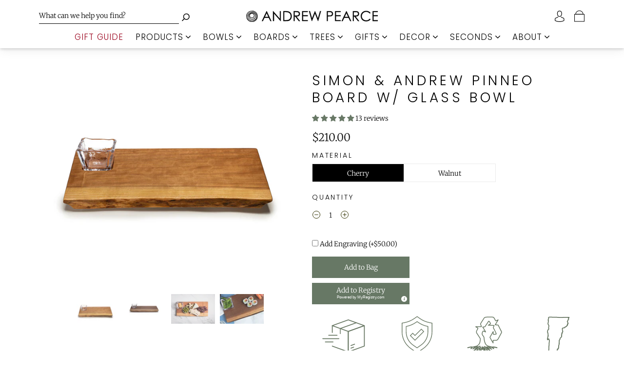

--- FILE ---
content_type: text/html; charset=utf-8
request_url: https://andrewpearcebowls.com/collections/simon-pearce-collaboration-boards/products/andrew-pearce-simon-pearce-sle-large-board-with-glass-bowl
body_size: 140549
content:
<!doctype html>
<html class="no-js" lang="en">
  <head>
    <meta charset="UTF-8">
    <meta name="viewport" content="width=device-width, initial-scale=1.0">
    <meta name="google-site-verification" content="ApFPbhRYqwq1RiqrvdvHjP1FPqALl1M08e_NL2LZMrQ">
    <meta charset="utf-8">
<meta http-equiv="X-UA-Compatible" content="IE=edge,chrome=1">

<title>
  Simon &amp; Andrew Pinneo Board w/ Glass Bowl | Simon Pearce Collaboration

  

  

  
    &#8211; Andrew Pearce Bowls
  
</title>


  <meta name="description" content="Handmade live edge cutting board Andrew Pearce and Simon Pearce handblown glass made in Vermont serving board cheese board entertaining" />



  <link rel="shortcut icon" href="//andrewpearcebowls.com/cdn/shop/files/andrew-Pearce-bowls-made-in-vermont_32x32.png?v=1651887461" type="image">




<img alt="SVG Image" width="99999" height="99999" style="pointer-events: none; position: absolute; top: 0; left: 0; width: 99vw; height: 200vh; max-width: 99vw; max-height: 200vh;"  src="[data-uri]">

<link rel="canonical" href="https://andrewpearcebowls.com/products/andrew-pearce-simon-pearce-sle-large-board-with-glass-bowl" />
<!-- Social Meta Information -->





<meta property="og:site_name" content="Andrew Pearce Bowls">
<meta property="og:url" content="https://andrewpearcebowls.com/products/andrew-pearce-simon-pearce-sle-large-board-with-glass-bowl">
<meta property="og:title" content="Simon &amp; Andrew Pinneo Board w/ Glass Bowl | Simon Pearce Collaboration">
<meta property="og:type" content="product">
<meta property="og:description" content="Handmade live edge cutting board Andrew Pearce and Simon Pearce handblown glass made in Vermont serving board cheese board entertaining">

<meta property="og:image" content="http://andrewpearcebowls.com/cdn/shop/files/Simon-Andrew-Pinneo-Board-in-Cherry-2_1200x1200.jpg?v=1762457754"><meta property="og:image" content="http://andrewpearcebowls.com/cdn/shop/files/Simon-Andrew-Pinneo-Board-in-Cherry-2_1200x1200.jpg?v=1762457754"><meta property="og:image" content="http://andrewpearcebowls.com/cdn/shop/files/Simon-Andrew-Pinneo-Board-in-Cherry-2_1200x1200.jpg?v=1762457754">
<meta property="og:image:secure_url" content="https://andrewpearcebowls.com/cdn/shop/files/Simon-Andrew-Pinneo-Board-in-Cherry-2_1200x1200.jpg?v=1762457754"><meta property="og:image:secure_url" content="https://andrewpearcebowls.com/cdn/shop/files/Simon-Andrew-Pinneo-Board-in-Cherry-2_1200x1200.jpg?v=1762457754"><meta property="og:image:secure_url" content="https://andrewpearcebowls.com/cdn/shop/files/Simon-Andrew-Pinneo-Board-in-Cherry-2_1200x1200.jpg?v=1762457754">
<meta property="og:image:width" content="1200">
<meta property="og:image:height" content="1200">


  <meta property="og:price:amount" content="210.00">
  <meta property="og:price:currency" content="USD">



<meta name="twitter:card" content="summary_large_image">
<meta name="twitter:title" content="Simon &amp; Andrew Pinneo Board w/ Glass Bowl | Simon Pearce Collaboration">
<meta name="twitter:description" content="Handmade live edge cutting board Andrew Pearce and Simon Pearce handblown glass made in Vermont serving board cheese board entertaining">


  <script type="application/ld+json">
    {
      "@context": "http://schema.org",
      "@type": "Product",
      "name": "Simon &amp; Andrew Pinneo Board w/ Glass Bowl",
      "brand": "Andrew Pearce Bowls",
      "image": "//andrewpearcebowls.com/cdn/shop/files/Simon-Andrew-Pinneo-Board-in-Cherry-2_grande.jpg?v=1762457754",
      "url": "https://andrewpearcebowls.com/products/andrew-pearce-simon-pearce-sle-large-board-with-glass-bowl",
      "offers": {
        "@type": "AggregateOffer",
        "priceCurrency": "USD",
        "lowPrice": "210.00",
        "highPrice": "230.00",
        "itemCondition": "http://schema.org/New",
        "availability": "http://schema.org/InStock",
        "offerCount": "2",
        "offers": [
          
            {
              "@type": "Offer",
              "name": "Simon & Andrew Pinneo Board w/ Glass Bowl — Cherry",
              "availability": "http://schema.org/InStock",
              "priceCurrency": "USD",
              "price": "210.00"
            },
          
            {
              "@type": "Offer",
              "name": "Simon & Andrew Pinneo Board w/ Glass Bowl — Walnut",
              "availability": "http://schema.org/InStock",
              "priceCurrency": "USD",
              "price": "230.00"
            }
          
        ]
      }
    }
  </script>


<link href="//andrewpearcebowls.com/cdn/shop/t/106/assets/textSlideshow.js?v=84307319068507588631703578248" as="script" rel="preload">

<link href="//ajax.googleapis.com/ajax/libs/jquery/3.1.1/jquery.min.js" rel="preload" as="script">
<link href="//andrewpearcebowls.com/cdn/shopifycloud/storefront/assets/themes_support/api.jquery-7ab1a3a4.js" as="script" rel="preload">
<link href="//andrewpearcebowls.com/cdn/shop/t/106/assets/hc-accordion.js?v=22987761275904625241704268476" as="script" rel="preload">





<link href="//andrewpearcebowls.com/cdn/shop/t/106/assets/lazyload-scripts.js?v=81910432800518619551703775564" as="script" rel="preload">
<link href="//andrewpearcebowls.com/cdn/shop/t/106/assets/fancybox.min.js?v=102984942719613846721704387076" as="script" rel="preload">
<link href="//andrewpearcebowls.com/cdn/shop/t/106/assets/theme.js?v=81454919579348630891761312395" as="script" rel="preload">
<link href="//andrewpearcebowls.com/cdn/shop/t/106/assets/custom.js?v=80274683390126531911760964173" as="script" rel="preload">

    <style>




@font-face {
  font-family: Merriweather;
  font-weight: 300;
  font-style: normal;
  font-display: swap;
  src: url("//andrewpearcebowls.com/cdn/fonts/merriweather/merriweather_n3.8efef2c2243446146bbec5861b8d971319141ed0.woff2") format("woff2"),
       url("//andrewpearcebowls.com/cdn/fonts/merriweather/merriweather_n3.7c74617d1442a7324436bf598f2e8d3f9a77c046.woff") format("woff");
}

@font-face {
  font-family: Poppins;
  font-weight: 300;
  font-style: normal;
  font-display: swap;
  src: url("//andrewpearcebowls.com/cdn/fonts/poppins/poppins_n3.05f58335c3209cce17da4f1f1ab324ebe2982441.woff2") format("woff2"),
       url("//andrewpearcebowls.com/cdn/fonts/poppins/poppins_n3.6971368e1f131d2c8ff8e3a44a36b577fdda3ff5.woff") format("woff");
}


  @font-face {
  font-family: Merriweather;
  font-weight: 400;
  font-style: normal;
  font-display: swap;
  src: url("//andrewpearcebowls.com/cdn/fonts/merriweather/merriweather_n4.349a72bc63b970a8b7f00dc33f5bda2ec52f79cc.woff2") format("woff2"),
       url("//andrewpearcebowls.com/cdn/fonts/merriweather/merriweather_n4.5a396c75a89c25b516c9d3cb026490795288d821.woff") format("woff");
}




  @font-face {
  font-family: Merriweather;
  font-weight: 300;
  font-style: italic;
  font-display: swap;
  src: url("//andrewpearcebowls.com/cdn/fonts/merriweather/merriweather_i3.e75c82fc9e91549a48f2e513ee828317d5e50233.woff2") format("woff2"),
       url("//andrewpearcebowls.com/cdn/fonts/merriweather/merriweather_i3.13be80b3085ab27248a13b241ba8c495ad20210a.woff") format("woff");
}




  @font-face {
  font-family: Merriweather;
  font-weight: 400;
  font-style: italic;
  font-display: swap;
  src: url("//andrewpearcebowls.com/cdn/fonts/merriweather/merriweather_i4.f5b9cf70acd5cd4d838a0ca60bf8178b62cb1301.woff2") format("woff2"),
       url("//andrewpearcebowls.com/cdn/fonts/merriweather/merriweather_i4.946cfa27ccfc2ba1850f3e8d4115a49e1be34578.woff") format("woff");
}




  @font-face {
  font-family: Poppins;
  font-weight: 400;
  font-style: normal;
  font-display: swap;
  src: url("//andrewpearcebowls.com/cdn/fonts/poppins/poppins_n4.0ba78fa5af9b0e1a374041b3ceaadf0a43b41362.woff2") format("woff2"),
       url("//andrewpearcebowls.com/cdn/fonts/poppins/poppins_n4.214741a72ff2596839fc9760ee7a770386cf16ca.woff") format("woff");
}




  @font-face {
  font-family: Poppins;
  font-weight: 300;
  font-style: italic;
  font-display: swap;
  src: url("//andrewpearcebowls.com/cdn/fonts/poppins/poppins_i3.8536b4423050219f608e17f134fe9ea3b01ed890.woff2") format("woff2"),
       url("//andrewpearcebowls.com/cdn/fonts/poppins/poppins_i3.0f4433ada196bcabf726ed78f8e37e0995762f7f.woff") format("woff");
}




  @font-face {
  font-family: Poppins;
  font-weight: 400;
  font-style: italic;
  font-display: swap;
  src: url("//andrewpearcebowls.com/cdn/fonts/poppins/poppins_i4.846ad1e22474f856bd6b81ba4585a60799a9f5d2.woff2") format("woff2"),
       url("//andrewpearcebowls.com/cdn/fonts/poppins/poppins_i4.56b43284e8b52fc64c1fd271f289a39e8477e9ec.woff") format("woff");
}



:root {
  --link-color: #677865;
  --link-color-opacity-90: rgba(103, 120, 101, 0.9);
  --link-color-opacity-50: rgba(103, 120, 101, 0.5);
  --link-color-opacity-30: rgba(103, 120, 101, 0.3);
  --link-color-opacity-10: rgba(103, 120, 101, 0.1);
  --link-color-2: #677865;

  --background-color: #ffffff;
  --background-color-opacity-0: rgba(255, 255, 255, 0);
  --background-color-opacity-90: rgba(255, 255, 255, 0.9);

  --body-color: #000000;
  --body-color-opacity-10: rgba(0, 0, 0, 0.1);
  --body-color-opacity-20: rgba(0, 0, 0, 0.2);
  --body-color-opacity-80: rgba(0, 0, 0, 0.8);

  --border-color: #ebebeb;
  --border-color-opacity-80: rgba(235, 235, 235, 0.8);
  
  --header-color: #000000;
  --header-text-color-opacity-80: rgba(0, 0, 0, 0.8);
  --header-color-opacity-90: rgba(0, 0, 0, 0.9);
  --header-color-opacity-80: rgba(0, 0, 0, 0.8);
  --header-color-opacity-70: rgba(0, 0, 0, 0.7);
  --header-color-opacity-60: rgba(0, 0, 0, 0.6);
  --header-color-opacity-50: rgba(0, 0, 0, 0.5);
  --header-color-opacity-40: rgba(0, 0, 0, 0.4);
  --header-color-opacity-30: rgba(0, 0, 0, 0.3);
  --header-color-opacity-20: rgba(0, 0, 0, 0.2);
  --header-color-opacity-10: rgba(0, 0, 0, 0.1);
  --meta-color: #404040;
  --outline-color: Highlight;

  
  
    --button-svg-hover-fill: #788077;
    --button-background-hover: #788077;
  

  
  
    --link-hover-color: #788077;
  

  --primary-weight-normal: 300;
  --primary-weight-bold: 400;

  --primary-font: Merriweather, serif;
  --primary-font-weight: 300;
  --primary-font-style: normal;

  --secondary-weight-normal: 300;
  --secondary-weight-bold: 400;

  --secondary-font: Poppins, sans-serif;
  --secondary-font-weight: 300;
  --secondary-font-style: normal;

  --body-font: var(--primary-font);
  --body-font-weight: var(--primary-font-weight);
  --body-font-style: var(--primary-font-style);
  --body-size: 14px;
  --body-size-mobile: 16px;

  --header-font: var(--secondary-font);
  --header-font-weight: var(--secondary-font-weight);
  --header-font-style: var(--secondary-font-style);
  --heading-size: 24px;

  
    --subheading-size: 14px;
  

  --navigation-font-size: 17px;
  --navigation-letter-spacing: 1px;

  --meta-font: var(--primary-font);
  --meta-weight: var(--body-font-weight);

  
  

  
    --lightness: 55%;
  

  
    --saturation: 55%;
  

  --sale-color: hsl(0, var(--saturation), var(--lightness));
  --error-color: #DE3618;
  --success-color: #108043;
  --button-color: #ffffff;
  --button-background: #677865;
  --button-disabled-color: #EEEEEE;
  --button-disabled-background: gray;
  --input-background: var(--background-color);
  --input-border: var(--border-color);
  --input-color: var(--body-color);
  --input-placeholder-color: var(--meta-color);
  --custom-badge-background: #405047;

  
  
    --custom-badge-background-alt:  #a5b7ad;
  

  
    --custom-badge-text-alt: #ffffff;
  

  --dropdown-background-hover: #e6e6e6;

  --new-border-color: #e1e1e1;
  --new-background-color: #f5f5f5;

  --new-border-color2: #d7d7d7;
  --new-background-color2: #ebebeb;

  --new-border-color3: #cccccc;
  --new-background-color3: #e0e0e0;

  
  
    --button-font: Merriweather, serif;
  

  --button-weight: 400;
  --button-letter-spacing: 1px;

  --header-background-color: #ffffff;
  --header-text-color: #000000;
  --header-hover-background-color: rgba(0, 0, 0, 0.1);
  --header-fullbleed-color: #ffffff;
  --header-scroll-arrow-color: #cccccc;
  --header-scroll-background-alt: rgba(255, 255, 255, 0.2);

  --footer-hover-background-color: rgba(0, 0, 0, 0.1);

  --popup-background-color: #F6F6F6;
  --popup-text-color: #000000;

  --badge-text: #ffffff;
  --sold-out-background: #405047;
  --sale-background: #405047;
  --low-stock-background: #405047;
  --new-product-background: #405047;
  --best-selling-background: #405047;

  --product-grid-placeholder-background: #f7f7f7;
  --product-item-highlight-background: #d9ddd9;

  --module-sale-color: #d9ddd9;

  --border-background-color-mix-lighter: #fbfbfb;
  --border-background-color-mix: #f9f9f9;
  --border-background-color-mix: #f7f7f7;
  --border-background-color-mix: #f5f5f5;

  --header-letter-spacing: normal;
  
    --header-text-transform: uppercase;
    --header-letter-spacing: 0.2em;
  

  
    --navigation-text-transform: uppercase;
  

  

  --form-success-background: #DBFBE9;
  --form-link-before: rgba(0, 0, 0, 0.3);
  --select-background: #f5f5f5;
  --error-background: #FBDFDA;

  
  
  
  
    --hover-background-color: #eeecec;

    --slider-scroller-drag: #dcd6d6;
    --slider-arrows-svg: #c5b9b9;
    --slider-scroller-background: #f0f0f0;
  

  --box-shadow: 0 2px 3px rgba(0,0,0,0.02), 0 3px 5px rgba(0,0,0,0.12), 0 6px 20px rgba(0,0,0,0.06);
  --box-shadow-reverse: 0 -2px 3px rgba(0,0,0,0.02), 0 -3px 5px rgba(0,0,0,0.12), 0 -6px 20px rgba(0,0,0,0.06);

  --video-wrapper-svg-background: ;
  --blog-item-background: #fafafa;

  --image-preloader: url(//andrewpearcebowls.com/cdn/shop/t/106/assets/capitalPreloadImage.svg?v=111812199384656819951703578248);

  /* Shop Pay Installments variables */
  --color-body: #ffffff;
  --color-bg: #ffffff;
}

</style>


    <script>window.performance && window.performance.mark && window.performance.mark('shopify.content_for_header.start');</script><meta name="google-site-verification" content="9-sWAc38mDH3lORdUEX_KZjJJ1XpjxK127CaACETZDA">
<meta name="google-site-verification" content="9-sWAc38mDH3lORdUEX_KZjJJ1XpjxK127CaACETZDA">
<meta id="shopify-digital-wallet" name="shopify-digital-wallet" content="/2497664/digital_wallets/dialog">
<meta name="shopify-checkout-api-token" content="1186f95f4393ea6bc8f2c14007271f63">
<meta id="in-context-paypal-metadata" data-shop-id="2497664" data-venmo-supported="false" data-environment="production" data-locale="en_US" data-paypal-v4="true" data-currency="USD">
<link rel="alternate" type="application/json+oembed" href="https://andrewpearcebowls.com/products/andrew-pearce-simon-pearce-sle-large-board-with-glass-bowl.oembed">
<script async="async" src="/checkouts/internal/preloads.js?locale=en-US"></script>
<link rel="preconnect" href="https://shop.app" crossorigin="anonymous">
<script async="async" src="https://shop.app/checkouts/internal/preloads.js?locale=en-US&shop_id=2497664" crossorigin="anonymous"></script>
<script id="apple-pay-shop-capabilities" type="application/json">{"shopId":2497664,"countryCode":"US","currencyCode":"USD","merchantCapabilities":["supports3DS"],"merchantId":"gid:\/\/shopify\/Shop\/2497664","merchantName":"Andrew Pearce Bowls","requiredBillingContactFields":["postalAddress","email","phone"],"requiredShippingContactFields":["postalAddress","email","phone"],"shippingType":"shipping","supportedNetworks":["visa","masterCard","amex","discover","elo","jcb"],"total":{"type":"pending","label":"Andrew Pearce Bowls","amount":"1.00"},"shopifyPaymentsEnabled":true,"supportsSubscriptions":true}</script>
<script id="shopify-features" type="application/json">{"accessToken":"1186f95f4393ea6bc8f2c14007271f63","betas":["rich-media-storefront-analytics"],"domain":"andrewpearcebowls.com","predictiveSearch":true,"shopId":2497664,"locale":"en"}</script>
<script>var Shopify = Shopify || {};
Shopify.shop = "andrew-pearce.myshopify.com";
Shopify.locale = "en";
Shopify.currency = {"active":"USD","rate":"1.0"};
Shopify.country = "US";
Shopify.theme = {"name":"Capital","id":125055500357,"schema_name":"Capital","schema_version":"32.2.0","theme_store_id":812,"role":"main"};
Shopify.theme.handle = "null";
Shopify.theme.style = {"id":null,"handle":null};
Shopify.cdnHost = "andrewpearcebowls.com/cdn";
Shopify.routes = Shopify.routes || {};
Shopify.routes.root = "/";</script>
<script type="module">!function(o){(o.Shopify=o.Shopify||{}).modules=!0}(window);</script>
<script>!function(o){function n(){var o=[];function n(){o.push(Array.prototype.slice.apply(arguments))}return n.q=o,n}var t=o.Shopify=o.Shopify||{};t.loadFeatures=n(),t.autoloadFeatures=n()}(window);</script>
<script>
  window.ShopifyPay = window.ShopifyPay || {};
  window.ShopifyPay.apiHost = "shop.app\/pay";
  window.ShopifyPay.redirectState = null;
</script>
<script id="shop-js-analytics" type="application/json">{"pageType":"product"}</script>
<script defer="defer" async type="module" src="//andrewpearcebowls.com/cdn/shopifycloud/shop-js/modules/v2/client.init-shop-cart-sync_BApSsMSl.en.esm.js"></script>
<script defer="defer" async type="module" src="//andrewpearcebowls.com/cdn/shopifycloud/shop-js/modules/v2/chunk.common_CBoos6YZ.esm.js"></script>
<script type="module">
  await import("//andrewpearcebowls.com/cdn/shopifycloud/shop-js/modules/v2/client.init-shop-cart-sync_BApSsMSl.en.esm.js");
await import("//andrewpearcebowls.com/cdn/shopifycloud/shop-js/modules/v2/chunk.common_CBoos6YZ.esm.js");

  window.Shopify.SignInWithShop?.initShopCartSync?.({"fedCMEnabled":true,"windoidEnabled":true});

</script>
<script>
  window.Shopify = window.Shopify || {};
  if (!window.Shopify.featureAssets) window.Shopify.featureAssets = {};
  window.Shopify.featureAssets['shop-js'] = {"shop-cart-sync":["modules/v2/client.shop-cart-sync_DJczDl9f.en.esm.js","modules/v2/chunk.common_CBoos6YZ.esm.js"],"init-fed-cm":["modules/v2/client.init-fed-cm_BzwGC0Wi.en.esm.js","modules/v2/chunk.common_CBoos6YZ.esm.js"],"init-windoid":["modules/v2/client.init-windoid_BS26ThXS.en.esm.js","modules/v2/chunk.common_CBoos6YZ.esm.js"],"init-shop-email-lookup-coordinator":["modules/v2/client.init-shop-email-lookup-coordinator_DFwWcvrS.en.esm.js","modules/v2/chunk.common_CBoos6YZ.esm.js"],"shop-cash-offers":["modules/v2/client.shop-cash-offers_DthCPNIO.en.esm.js","modules/v2/chunk.common_CBoos6YZ.esm.js","modules/v2/chunk.modal_Bu1hFZFC.esm.js"],"shop-button":["modules/v2/client.shop-button_D_JX508o.en.esm.js","modules/v2/chunk.common_CBoos6YZ.esm.js"],"shop-toast-manager":["modules/v2/client.shop-toast-manager_tEhgP2F9.en.esm.js","modules/v2/chunk.common_CBoos6YZ.esm.js"],"avatar":["modules/v2/client.avatar_BTnouDA3.en.esm.js"],"pay-button":["modules/v2/client.pay-button_BuNmcIr_.en.esm.js","modules/v2/chunk.common_CBoos6YZ.esm.js"],"init-shop-cart-sync":["modules/v2/client.init-shop-cart-sync_BApSsMSl.en.esm.js","modules/v2/chunk.common_CBoos6YZ.esm.js"],"shop-login-button":["modules/v2/client.shop-login-button_DwLgFT0K.en.esm.js","modules/v2/chunk.common_CBoos6YZ.esm.js","modules/v2/chunk.modal_Bu1hFZFC.esm.js"],"init-customer-accounts-sign-up":["modules/v2/client.init-customer-accounts-sign-up_TlVCiykN.en.esm.js","modules/v2/client.shop-login-button_DwLgFT0K.en.esm.js","modules/v2/chunk.common_CBoos6YZ.esm.js","modules/v2/chunk.modal_Bu1hFZFC.esm.js"],"init-shop-for-new-customer-accounts":["modules/v2/client.init-shop-for-new-customer-accounts_DrjXSI53.en.esm.js","modules/v2/client.shop-login-button_DwLgFT0K.en.esm.js","modules/v2/chunk.common_CBoos6YZ.esm.js","modules/v2/chunk.modal_Bu1hFZFC.esm.js"],"init-customer-accounts":["modules/v2/client.init-customer-accounts_C0Oh2ljF.en.esm.js","modules/v2/client.shop-login-button_DwLgFT0K.en.esm.js","modules/v2/chunk.common_CBoos6YZ.esm.js","modules/v2/chunk.modal_Bu1hFZFC.esm.js"],"shop-follow-button":["modules/v2/client.shop-follow-button_C5D3XtBb.en.esm.js","modules/v2/chunk.common_CBoos6YZ.esm.js","modules/v2/chunk.modal_Bu1hFZFC.esm.js"],"checkout-modal":["modules/v2/client.checkout-modal_8TC_1FUY.en.esm.js","modules/v2/chunk.common_CBoos6YZ.esm.js","modules/v2/chunk.modal_Bu1hFZFC.esm.js"],"lead-capture":["modules/v2/client.lead-capture_D-pmUjp9.en.esm.js","modules/v2/chunk.common_CBoos6YZ.esm.js","modules/v2/chunk.modal_Bu1hFZFC.esm.js"],"shop-login":["modules/v2/client.shop-login_BmtnoEUo.en.esm.js","modules/v2/chunk.common_CBoos6YZ.esm.js","modules/v2/chunk.modal_Bu1hFZFC.esm.js"],"payment-terms":["modules/v2/client.payment-terms_BHOWV7U_.en.esm.js","modules/v2/chunk.common_CBoos6YZ.esm.js","modules/v2/chunk.modal_Bu1hFZFC.esm.js"]};
</script>
<script>(function() {
  var isLoaded = false;
  function asyncLoad() {
    if (isLoaded) return;
    isLoaded = true;
    var urls = ["\/\/cdn.shopify.com\/proxy\/bd527cbaa34a3cd75b5ec72bb451bc810346c3dfd75c9baefa63ece183d16a42\/bingshoppingtool-t2app-prod.trafficmanager.net\/uet\/tracking_script?shop=andrew-pearce.myshopify.com\u0026sp-cache-control=cHVibGljLCBtYXgtYWdlPTkwMA","https:\/\/www.myregistry.com\/ScriptPlatform\/Shopify\/AddToMrButton.js?siteKey=_LTzzloPERvSiy5IFGXlYw2\u0026lang=en\u0026version=741090739\u0026shop=andrew-pearce.myshopify.com","https:\/\/cdn.attn.tv\/andrewpearcebowls\/dtag.js?shop=andrew-pearce.myshopify.com","https:\/\/cdn.hextom.com\/js\/freeshippingbar.js?shop=andrew-pearce.myshopify.com","https:\/\/cdn.rebuyengine.com\/onsite\/js\/rebuy.js?shop=andrew-pearce.myshopify.com"];
    for (var i = 0; i < urls.length; i++) {
      var s = document.createElement('script');
      s.type = 'text/javascript';
      s.async = true;
      s.src = urls[i];
      var x = document.getElementsByTagName('script')[0];
      x.parentNode.insertBefore(s, x);
    }
  };
  if(window.attachEvent) {
    window.attachEvent('onload', asyncLoad);
  } else {
    window.addEventListener('load', asyncLoad, false);
  }
})();</script>
<script id="__st">var __st={"a":2497664,"offset":-18000,"reqid":"d9926206-4da2-4fc7-9545-06032b58bccc-1768913529","pageurl":"andrewpearcebowls.com\/collections\/simon-pearce-collaboration-boards\/products\/andrew-pearce-simon-pearce-sle-large-board-with-glass-bowl","u":"dcdc4cf64726","p":"product","rtyp":"product","rid":8487806480};</script>
<script>window.ShopifyPaypalV4VisibilityTracking = true;</script>
<script id="captcha-bootstrap">!function(){'use strict';const t='contact',e='account',n='new_comment',o=[[t,t],['blogs',n],['comments',n],[t,'customer']],c=[[e,'customer_login'],[e,'guest_login'],[e,'recover_customer_password'],[e,'create_customer']],r=t=>t.map((([t,e])=>`form[action*='/${t}']:not([data-nocaptcha='true']) input[name='form_type'][value='${e}']`)).join(','),a=t=>()=>t?[...document.querySelectorAll(t)].map((t=>t.form)):[];function s(){const t=[...o],e=r(t);return a(e)}const i='password',u='form_key',d=['recaptcha-v3-token','g-recaptcha-response','h-captcha-response',i],f=()=>{try{return window.sessionStorage}catch{return}},m='__shopify_v',_=t=>t.elements[u];function p(t,e,n=!1){try{const o=window.sessionStorage,c=JSON.parse(o.getItem(e)),{data:r}=function(t){const{data:e,action:n}=t;return t[m]||n?{data:e,action:n}:{data:t,action:n}}(c);for(const[e,n]of Object.entries(r))t.elements[e]&&(t.elements[e].value=n);n&&o.removeItem(e)}catch(o){console.error('form repopulation failed',{error:o})}}const l='form_type',E='cptcha';function T(t){t.dataset[E]=!0}const w=window,h=w.document,L='Shopify',v='ce_forms',y='captcha';let A=!1;((t,e)=>{const n=(g='f06e6c50-85a8-45c8-87d0-21a2b65856fe',I='https://cdn.shopify.com/shopifycloud/storefront-forms-hcaptcha/ce_storefront_forms_captcha_hcaptcha.v1.5.2.iife.js',D={infoText:'Protected by hCaptcha',privacyText:'Privacy',termsText:'Terms'},(t,e,n)=>{const o=w[L][v],c=o.bindForm;if(c)return c(t,g,e,D).then(n);var r;o.q.push([[t,g,e,D],n]),r=I,A||(h.body.append(Object.assign(h.createElement('script'),{id:'captcha-provider',async:!0,src:r})),A=!0)});var g,I,D;w[L]=w[L]||{},w[L][v]=w[L][v]||{},w[L][v].q=[],w[L][y]=w[L][y]||{},w[L][y].protect=function(t,e){n(t,void 0,e),T(t)},Object.freeze(w[L][y]),function(t,e,n,w,h,L){const[v,y,A,g]=function(t,e,n){const i=e?o:[],u=t?c:[],d=[...i,...u],f=r(d),m=r(i),_=r(d.filter((([t,e])=>n.includes(e))));return[a(f),a(m),a(_),s()]}(w,h,L),I=t=>{const e=t.target;return e instanceof HTMLFormElement?e:e&&e.form},D=t=>v().includes(t);t.addEventListener('submit',(t=>{const e=I(t);if(!e)return;const n=D(e)&&!e.dataset.hcaptchaBound&&!e.dataset.recaptchaBound,o=_(e),c=g().includes(e)&&(!o||!o.value);(n||c)&&t.preventDefault(),c&&!n&&(function(t){try{if(!f())return;!function(t){const e=f();if(!e)return;const n=_(t);if(!n)return;const o=n.value;o&&e.removeItem(o)}(t);const e=Array.from(Array(32),(()=>Math.random().toString(36)[2])).join('');!function(t,e){_(t)||t.append(Object.assign(document.createElement('input'),{type:'hidden',name:u})),t.elements[u].value=e}(t,e),function(t,e){const n=f();if(!n)return;const o=[...t.querySelectorAll(`input[type='${i}']`)].map((({name:t})=>t)),c=[...d,...o],r={};for(const[a,s]of new FormData(t).entries())c.includes(a)||(r[a]=s);n.setItem(e,JSON.stringify({[m]:1,action:t.action,data:r}))}(t,e)}catch(e){console.error('failed to persist form',e)}}(e),e.submit())}));const S=(t,e)=>{t&&!t.dataset[E]&&(n(t,e.some((e=>e===t))),T(t))};for(const o of['focusin','change'])t.addEventListener(o,(t=>{const e=I(t);D(e)&&S(e,y())}));const B=e.get('form_key'),M=e.get(l),P=B&&M;t.addEventListener('DOMContentLoaded',(()=>{const t=y();if(P)for(const e of t)e.elements[l].value===M&&p(e,B);[...new Set([...A(),...v().filter((t=>'true'===t.dataset.shopifyCaptcha))])].forEach((e=>S(e,t)))}))}(h,new URLSearchParams(w.location.search),n,t,e,['guest_login'])})(!0,!0)}();</script>
<script integrity="sha256-4kQ18oKyAcykRKYeNunJcIwy7WH5gtpwJnB7kiuLZ1E=" data-source-attribution="shopify.loadfeatures" defer="defer" src="//andrewpearcebowls.com/cdn/shopifycloud/storefront/assets/storefront/load_feature-a0a9edcb.js" crossorigin="anonymous"></script>
<script crossorigin="anonymous" defer="defer" src="//andrewpearcebowls.com/cdn/shopifycloud/storefront/assets/shopify_pay/storefront-65b4c6d7.js?v=20250812"></script>
<script data-source-attribution="shopify.dynamic_checkout.dynamic.init">var Shopify=Shopify||{};Shopify.PaymentButton=Shopify.PaymentButton||{isStorefrontPortableWallets:!0,init:function(){window.Shopify.PaymentButton.init=function(){};var t=document.createElement("script");t.src="https://andrewpearcebowls.com/cdn/shopifycloud/portable-wallets/latest/portable-wallets.en.js",t.type="module",document.head.appendChild(t)}};
</script>
<script data-source-attribution="shopify.dynamic_checkout.buyer_consent">
  function portableWalletsHideBuyerConsent(e){var t=document.getElementById("shopify-buyer-consent"),n=document.getElementById("shopify-subscription-policy-button");t&&n&&(t.classList.add("hidden"),t.setAttribute("aria-hidden","true"),n.removeEventListener("click",e))}function portableWalletsShowBuyerConsent(e){var t=document.getElementById("shopify-buyer-consent"),n=document.getElementById("shopify-subscription-policy-button");t&&n&&(t.classList.remove("hidden"),t.removeAttribute("aria-hidden"),n.addEventListener("click",e))}window.Shopify?.PaymentButton&&(window.Shopify.PaymentButton.hideBuyerConsent=portableWalletsHideBuyerConsent,window.Shopify.PaymentButton.showBuyerConsent=portableWalletsShowBuyerConsent);
</script>
<script data-source-attribution="shopify.dynamic_checkout.cart.bootstrap">document.addEventListener("DOMContentLoaded",(function(){function t(){return document.querySelector("shopify-accelerated-checkout-cart, shopify-accelerated-checkout")}if(t())Shopify.PaymentButton.init();else{new MutationObserver((function(e,n){t()&&(Shopify.PaymentButton.init(),n.disconnect())})).observe(document.body,{childList:!0,subtree:!0})}}));
</script>
<link id="shopify-accelerated-checkout-styles" rel="stylesheet" media="screen" href="https://andrewpearcebowls.com/cdn/shopifycloud/portable-wallets/latest/accelerated-checkout-backwards-compat.css" crossorigin="anonymous">
<style id="shopify-accelerated-checkout-cart">
        #shopify-buyer-consent {
  margin-top: 1em;
  display: inline-block;
  width: 100%;
}

#shopify-buyer-consent.hidden {
  display: none;
}

#shopify-subscription-policy-button {
  background: none;
  border: none;
  padding: 0;
  text-decoration: underline;
  font-size: inherit;
  cursor: pointer;
}

#shopify-subscription-policy-button::before {
  box-shadow: none;
}

      </style>

<script>window.performance && window.performance.mark && window.performance.mark('shopify.content_for_header.end');</script>
<link rel="preload" as="font" href="//andrewpearcebowls.com/cdn/fonts/merriweather/merriweather_n3.8efef2c2243446146bbec5861b8d971319141ed0.woff2" type="font/woff2" crossorigin><link rel="preload" as="font" href="//andrewpearcebowls.com/cdn/fonts/poppins/poppins_n3.05f58335c3209cce17da4f1f1ab324ebe2982441.woff2" type="font/woff2" crossorigin>
      <link href="//andrewpearcebowls.com/cdn/shop/t/106/assets/theme-product.min.css?v=67370308901134503501704208768" rel="stylesheet" type="text/css" media="all" />
    

    <link href="//andrewpearcebowls.com/cdn/shop/t/106/assets/fancybox.min.css?v=19278034316635137701704387042" rel="stylesheet" type="text/css" media="all" />
    <link href="//andrewpearcebowls.com/cdn/shop/t/106/assets/rebuy-cart.css?v=172365794769479385161765531448" rel="stylesheet" type="text/css" media="all" />
    <link href="//andrewpearcebowls.com/cdn/shop/t/106/assets/rebuy-smart-search.css?v=56949503885913659651716370720" rel="stylesheet" type="text/css" media="all" />
    <link href="//andrewpearcebowls.com/cdn/shop/t/106/assets/custom.css?v=105100903198330343491768823919" rel="stylesheet" type="text/css" media="all" />

    
<script>
  window.Theme = {};
  Theme = {"colorHeader":"#000000","colorBody":"#000000","colorLinks":"#677865","colorBorder":"#ebebeb","colorBackground":"#ffffff","colorButtons":"#677865","colorButtonsText":"#ffffff","colorBadges":"#ffffff","soldOutBackground":"#405047","saleBackground":"#405047","lowStockBackground":"#405047","newProductBackground":"#405047","bestSellingBackground":"#405047","customBadgeBackground":"#405047","colorHeaderBackground":"#ffffff","colorHeaderText":"#000000","fullBleedColor":"#ffffff","colorPopupBackground":"#F6F6F6","colorPopupText":"#000000","secondaryFont":{"error":"json not allowed for this object"},"headingSize":"24px","headingCase":"uppercase","navigationFontSize":17,"navigationCase":"uppercase","navigationSpacing":1,"primaryFont":{"error":"json not allowed for this object"},"bodySize":14,"buttonFontWeight":"bolder","buttonCase":"unedited","buttonLetterSpacing":1,"sectionBtnLabel":"","sectionTextAlignment":"center","sectionColorText":"#FFFFFF","sectionColorOverlay":"#000000","sectionOverlayOpacity":0,"collageLayoutEnabled":true,"collectionsPerRow":3,"expandCollections":true,"ajax_cart_method":"page","show_reviews":true,"productColorSwatches":"Color","productSizeSwatches":"Size","productHover":"0","show_second_image_on_hover":true,"productAnimateBadges":false,"show_vendor":false,"productStockLevel":0,"hc_upsell_product":"food-safe-wood-oil-finish-with-premium-walnut-oil","hc_upsell_message":"Add Wood Oil (+$price)","hc_upsell_engraving":"engraving","hc_upsell_engraving_message":"Add Engraving (+$price)","apply_product_discount":true,"menu_title":"","menu_link":null,"apply_variant_discount":false,"variant_menu_title":"SECONDS SALE","variant_menu_link":"\/collections\/second-quality-wood-bowls-and-cutting-boards","apply_gift_guide":true,"gift_guide_label":"Gift Guide","gift_guide_link":"\/pages\/2025-holiday-gift-guide","apply_summer_sale":false,"summer_menu_title":"Summer Sale","apply_seconds_discount":false,"seconds_menu_title":"Sale","seconds_menu_link":"https:\/\/andrewpearcebowls.com\/collections\/seconds","headerSearchStyle":"minimal","predictive_search_enabled":true,"predictive_search_products":true,"predictive_search_pages":true,"predictive_search_articles":true,"predictive_search_collections":true,"predictive_search_show_vendor":false,"predictive_search_show_price":true,"footer-tapbar-search-button-text":"Search","breadcrumbs":false,"shareFacebook":true,"shareTwitter":true,"sharePinterest":true,"shareFancy":true,"socialBehance":"","socialDribbble":"","socialFacebook":"https:\/\/www.facebook.com\/AndrewPearceBowls\/","socialFlickr":"","socialInstagram":"https:\/\/www.instagram.com\/andrewpearcebowls\/","socialLinkedin":"","socialMedium":"","socialPinterest":"https:\/\/www.pinterest.com\/andrewmpearce\/_created\/","socialProducthunt":"","socialTiktok":"","socialRss":"","socialTumblr":"","socialTwitter":"","socialVimeo":"","socialYoutube":"https:\/\/www.youtube.com\/channel\/UCBOG0ZuNs9IfB3idzKGl02w","favicon":"\/\/andrewpearcebowls.com\/cdn\/shop\/files\/andrew-Pearce-bowls-made-in-vermont.png?v=1651887461","popupEnable":false,"popupTestMode":false,"popupHeading":"Popup","popupText":"\u003cp\u003eUse this popup to embed a mailing list signup form. Offer incentives to customers to join and build your mailing list.\u003c\/p\u003e","popupTime":"7","popupDelay":4,"popupShowSocial":false,"popupShowNewsletter":true,"recommended_product":"food-safe-wood-oil-finish-with-premium-walnut-oil","gift_product":"ap-gift-box","discount_type":"none","free_popup_message":"You have earned a free gift! Do you want to add it to your bag?","cart_threshold_limit":150,"cart_total_free_product":[{"id":158862403,"title":"Andrew Pearce Refined Walnut Wood Oil","handle":"food-safe-wood-oil-finish-with-premium-walnut-oil","description":"\u003cp\u003eCare for the things that you care about with a food-safe wood finish from Andrew Pearce!\u003c\/p\u003e\n\u003cp\u003e\u003cem\u003e\u003cstrong\u003eOne bottle is 8 fluid ounces. \u003c\/strong\u003e\u003c\/em\u003e\u003cbr\u003e\u003cbr\u003eTo preserve the beauty of your Andrew Pearce wood product, we strongly recommend that you periodically recondition the natural wood product with Andrew Pearce Refined Walnut Wood Oil. Our premium, non-toxic, food-safe, and allergen-free walnut wood oil will maintain the natural beauty and integrity of your cherished unfinished wood items. Perfect as a cutting board oil or salad bowl oil, our product is preferred over mineral oil by home cooks and professional chefs alike.\u003cbr\u003e\u003c\/p\u003e\n\u003cp\u003eIt's time to recondition your wood product when it feels or looks dry. Liberally wipe on Andrew Pearce Walnut Wood Oil with a soft, lint-free cloth. \u003cstrong\u003e\u003ca href=\"https:\/\/andrewpearcebowls.com\/pages\/wood-care-instructions\" title=\"Wood care instructions for food safe kitchenware\"\u003eThe more you wash your wooden bowl or board\u003c\/a\u003e,\u003c\/strong\u003e the more often you will want to recondition it.\u003c\/p\u003e\n\u003cp\u003eOur specially formulated walnut oil is high in linoleic acid and is heat-treated to make it oxidize faster. It penetrates deep into the wood grain and then hardens, giving you a longer-lasting finish that will not evaporate like mineral oil finishes. Walnut oil hardens into a food-safe, satin finish for bowls, untreated butcher block, utensils, and other natural wood products. We do not recommend for use on furniture. It is a slow-drying oil that will cure faster in a warmer environment, although room temperature is typically best. We do not suggest using vegetable oils to recondition your wooden products as they may contain ingredients known to create a culture in which bacteria can thrive.\u003c\/p\u003e","published_at":"2024-07-15T03:38:10-04:00","created_at":"2013-09-18T13:50:42-04:00","vendor":"Andrew Pearce Bowls","type":"Wood Oil","tags":["Monthly Inventory","Wedding Gift"],"price":2500,"price_min":2500,"price_max":2500,"available":true,"price_varies":false,"compare_at_price":null,"compare_at_price_min":0,"compare_at_price_max":0,"compare_at_price_varies":false,"variants":[{"id":32055733747781,"title":"Default Title","option1":"Default Title","option2":null,"option3":null,"sku":"WOOD-OIL","requires_shipping":true,"taxable":true,"featured_image":null,"available":true,"name":"Andrew Pearce Refined Walnut Wood Oil","public_title":null,"options":["Default Title"],"price":2500,"weight":454,"compare_at_price":null,"inventory_quantity":22,"inventory_management":"shopify","inventory_policy":"continue","barcode":"703856853539","requires_selling_plan":false,"selling_plan_allocations":[],"quantity_rule":{"min":1,"max":null,"increment":1}}],"images":["\/\/andrewpearcebowls.com\/cdn\/shop\/files\/Andrew-Pearce-Refind-Walnut-Wood-Oil.jpg?v=1762457043","\/\/andrewpearcebowls.com\/cdn\/shop\/files\/APB_Summer_2025_4.jpg?v=1755197676","\/\/andrewpearcebowls.com\/cdn\/shop\/products\/APBwalnutwoodoiluse.jpg?v=1755197676","\/\/andrewpearcebowls.com\/cdn\/shop\/files\/cherry-wooden-bowls-and-cutting-boards.jpg?v=1755197676"],"featured_image":"\/\/andrewpearcebowls.com\/cdn\/shop\/files\/Andrew-Pearce-Refind-Walnut-Wood-Oil.jpg?v=1762457043","options":["Title"],"media":[{"alt":"Andrew Pearce Refined Walnut Wood Oil","id":25418344136773,"position":1,"preview_image":{"aspect_ratio":1.426,"height":1403,"width":2000,"src":"\/\/andrewpearcebowls.com\/cdn\/shop\/files\/Andrew-Pearce-Refind-Walnut-Wood-Oil.jpg?v=1762457043"},"aspect_ratio":1.426,"height":1403,"media_type":"image","src":"\/\/andrewpearcebowls.com\/cdn\/shop\/files\/Andrew-Pearce-Refind-Walnut-Wood-Oil.jpg?v=1762457043","width":2000},{"alt":null,"id":29130923475013,"position":2,"preview_image":{"aspect_ratio":1.569,"height":510,"width":800,"src":"\/\/andrewpearcebowls.com\/cdn\/shop\/files\/APB_Summer_2025_4.jpg?v=1755197676"},"aspect_ratio":1.569,"height":510,"media_type":"image","src":"\/\/andrewpearcebowls.com\/cdn\/shop\/files\/APB_Summer_2025_4.jpg?v=1755197676","width":800},{"alt":"Food Safe Wood Finish Oil Being applied to an Andrew Pearce Bowls Wood Cutting Board","id":21936037756997,"position":3,"preview_image":{"aspect_ratio":1.0,"height":4000,"width":4000,"src":"\/\/andrewpearcebowls.com\/cdn\/shop\/products\/APBwalnutwoodoiluse.jpg?v=1755197676"},"aspect_ratio":1.0,"height":4000,"media_type":"image","src":"\/\/andrewpearcebowls.com\/cdn\/shop\/products\/APBwalnutwoodoiluse.jpg?v=1755197676","width":4000},{"alt":null,"id":25924856545349,"position":4,"preview_image":{"aspect_ratio":2.112,"height":947,"width":2000,"src":"\/\/andrewpearcebowls.com\/cdn\/shop\/files\/cherry-wooden-bowls-and-cutting-boards.jpg?v=1755197676"},"aspect_ratio":2.112,"height":947,"media_type":"image","src":"\/\/andrewpearcebowls.com\/cdn\/shop\/files\/cherry-wooden-bowls-and-cutting-boards.jpg?v=1755197676","width":2000}],"requires_selling_plan":false,"selling_plan_groups":[],"content":"\u003cp\u003eCare for the things that you care about with a food-safe wood finish from Andrew Pearce!\u003c\/p\u003e\n\u003cp\u003e\u003cem\u003e\u003cstrong\u003eOne bottle is 8 fluid ounces. \u003c\/strong\u003e\u003c\/em\u003e\u003cbr\u003e\u003cbr\u003eTo preserve the beauty of your Andrew Pearce wood product, we strongly recommend that you periodically recondition the natural wood product with Andrew Pearce Refined Walnut Wood Oil. Our premium, non-toxic, food-safe, and allergen-free walnut wood oil will maintain the natural beauty and integrity of your cherished unfinished wood items. Perfect as a cutting board oil or salad bowl oil, our product is preferred over mineral oil by home cooks and professional chefs alike.\u003cbr\u003e\u003c\/p\u003e\n\u003cp\u003eIt's time to recondition your wood product when it feels or looks dry. Liberally wipe on Andrew Pearce Walnut Wood Oil with a soft, lint-free cloth. \u003cstrong\u003e\u003ca href=\"https:\/\/andrewpearcebowls.com\/pages\/wood-care-instructions\" title=\"Wood care instructions for food safe kitchenware\"\u003eThe more you wash your wooden bowl or board\u003c\/a\u003e,\u003c\/strong\u003e the more often you will want to recondition it.\u003c\/p\u003e\n\u003cp\u003eOur specially formulated walnut oil is high in linoleic acid and is heat-treated to make it oxidize faster. It penetrates deep into the wood grain and then hardens, giving you a longer-lasting finish that will not evaporate like mineral oil finishes. Walnut oil hardens into a food-safe, satin finish for bowls, untreated butcher block, utensils, and other natural wood products. We do not recommend for use on furniture. It is a slow-drying oil that will cure faster in a warmer environment, although room temperature is typically best. We do not suggest using vegetable oils to recondition your wooden products as they may contain ingredients known to create a culture in which bacteria can thrive.\u003c\/p\u003e"}],"b1g1_unlimited_purchase_product":"40589568049221","b1g1_unlimited_free_product":"40589568049221","b1g1_unlimited_get_product_list":[],"b1g1_purchase_product":"","b1g1_free_product":"","b1g1_get_product_list":[],"b2g1_purchase_product":"","b2g1_free_product":"","b2g1_get_product_list":[],"b3g1_purchase_product":"","b3g1_free_product":"","b3g1_get_product_list":[],"apply_bogo_discount":false,"bogo_free_popup_message":"Would you like to add another Medium Champlain bowl to your bag for free?","bogo_product_list":[{"id":4643410739269,"title":"Small Champlain (classic) Wooden Bowl","handle":"1-person-champlain-round-wooden-bowl","description":"\u003ch2\u003eSmall Wooden Serving Bowl\u003c\/h2\u003e\n\u003cp\u003eThis individual-sized wooden bowl is round, sturdy, and expertly finished with our food-safe, allergen-free \u003ca href=\"https:\/\/andrewpearcebowls.com\/products\/food-safe-wood-oil-finish-with-premium-walnut-oil?variant=32055733747781\" title=\"Walnut wood oil for protecting wooden bowls and wood cutting boards\"\u003eWalnut Wood Oil\u003c\/a\u003e. The size and shape make this bowl perfect for a single serving of salad, a bowl of cereal, nuts, or mixing spices for a favorite dish.\u003c\/p\u003e\n\u003cp\u003e\u003cmeta charset=\"utf-8\"\u003e Measurements: 9\" in diameter, 2\" deep\u003c\/p\u003e\n\u003cp\u003e\u003cem\u003e\u003cstrong\u003ePlease note that the size of this bowl allows room for a single serving.\u003c\/strong\u003e\u003c\/em\u003e\u003c\/p\u003e\n\u003cp\u003e\u003cbr\u003e\u003c\/p\u003e","published_at":"2021-01-15T14:49:41-05:00","created_at":"2020-12-28T11:59:47-05:00","vendor":"Andrew Pearce Bowls","type":"Bowls","tags":["b\u0026b","Can Be Engraved","gift box","individual","Monthly Inventory","small bowls","special offer","wood bowl","wooden bowls page"],"price":9500,"price_min":9500,"price_max":11000,"available":true,"price_varies":true,"compare_at_price":null,"compare_at_price_min":0,"compare_at_price_max":0,"compare_at_price_varies":false,"variants":[{"id":32015181283397,"title":"Cherry","option1":"Cherry","option2":null,"option3":null,"sku":"CHAM-CH-S","requires_shipping":true,"taxable":true,"featured_image":{"id":33007038103621,"product_id":4643410739269,"position":1,"created_at":"2023-10-11T14:20:41-04:00","updated_at":"2025-11-06T14:58:23-05:00","alt":"Small Champlain (classic) Wooden Bowl in cherry","width":2000,"height":1343,"src":"\/\/andrewpearcebowls.com\/cdn\/shop\/files\/Small-Champlain-classic-round-Wooden-Bowl-in-Cherry.jpg?v=1762459103","variant_ids":[32015181283397]},"available":true,"name":"Small Champlain (classic) Wooden Bowl - Cherry","public_title":"Cherry","options":["Cherry"],"price":9500,"weight":454,"compare_at_price":null,"inventory_quantity":12,"inventory_management":"shopify","inventory_policy":"deny","barcode":"00860007468643","featured_media":{"alt":"Small Champlain (classic) Wooden Bowl in cherry","id":25310768857157,"position":1,"preview_image":{"aspect_ratio":1.489,"height":1343,"width":2000,"src":"\/\/andrewpearcebowls.com\/cdn\/shop\/files\/Small-Champlain-classic-round-Wooden-Bowl-in-Cherry.jpg?v=1762459103"}},"requires_selling_plan":false,"selling_plan_allocations":[],"quantity_rule":{"min":1,"max":null,"increment":1}},{"id":32026200113221,"title":"Walnut","option1":"Walnut","option2":null,"option3":null,"sku":"CHAM-BW-S","requires_shipping":true,"taxable":true,"featured_image":{"id":33007130280005,"product_id":4643410739269,"position":2,"created_at":"2023-10-11T15:58:26-04:00","updated_at":"2023-10-11T15:58:53-04:00","alt":"Small Champlain (classic) Wooden Bowl in walnut","width":2000,"height":1274,"src":"\/\/andrewpearcebowls.com\/cdn\/shop\/files\/Small-Champlain-classic-round-Wooden-Bowl-in-Walnut.jpg?v=1697054333","variant_ids":[32026200113221]},"available":true,"name":"Small Champlain (classic) Wooden Bowl - Walnut","public_title":"Walnut","options":["Walnut"],"price":11000,"weight":454,"compare_at_price":null,"inventory_quantity":20,"inventory_management":"shopify","inventory_policy":"deny","barcode":"00860007468650","featured_media":{"alt":"Small Champlain (classic) Wooden Bowl in walnut","id":25310863753285,"position":2,"preview_image":{"aspect_ratio":1.57,"height":1274,"width":2000,"src":"\/\/andrewpearcebowls.com\/cdn\/shop\/files\/Small-Champlain-classic-round-Wooden-Bowl-in-Walnut.jpg?v=1697054333"}},"requires_selling_plan":false,"selling_plan_allocations":[],"quantity_rule":{"min":1,"max":null,"increment":1}}],"images":["\/\/andrewpearcebowls.com\/cdn\/shop\/files\/Small-Champlain-classic-round-Wooden-Bowl-in-Cherry.jpg?v=1762459103","\/\/andrewpearcebowls.com\/cdn\/shop\/files\/Small-Champlain-classic-round-Wooden-Bowl-in-Walnut.jpg?v=1697054333","\/\/andrewpearcebowls.com\/cdn\/shop\/files\/APB_Summer_2025_11.png?v=1755197061","\/\/andrewpearcebowls.com\/cdn\/shop\/files\/Small-Cherry-Champlain-classic-round-Wooden-Bowl.jpg?v=1755197029","\/\/andrewpearcebowls.com\/cdn\/shop\/files\/IMG_3655.jpg?v=1755197029","\/\/andrewpearcebowls.com\/cdn\/shop\/files\/Snow_and_Champ_Bowl.jpg?v=1755197029","\/\/andrewpearcebowls.com\/cdn\/shop\/files\/APB_Summer_2025_4.jpg?v=1755197676"],"featured_image":"\/\/andrewpearcebowls.com\/cdn\/shop\/files\/Small-Champlain-classic-round-Wooden-Bowl-in-Cherry.jpg?v=1762459103","options":["Material"],"media":[{"alt":"Small Champlain (classic) Wooden Bowl in cherry","id":25310768857157,"position":1,"preview_image":{"aspect_ratio":1.489,"height":1343,"width":2000,"src":"\/\/andrewpearcebowls.com\/cdn\/shop\/files\/Small-Champlain-classic-round-Wooden-Bowl-in-Cherry.jpg?v=1762459103"},"aspect_ratio":1.489,"height":1343,"media_type":"image","src":"\/\/andrewpearcebowls.com\/cdn\/shop\/files\/Small-Champlain-classic-round-Wooden-Bowl-in-Cherry.jpg?v=1762459103","width":2000},{"alt":"Small Champlain (classic) Wooden Bowl in walnut","id":25310863753285,"position":2,"preview_image":{"aspect_ratio":1.57,"height":1274,"width":2000,"src":"\/\/andrewpearcebowls.com\/cdn\/shop\/files\/Small-Champlain-classic-round-Wooden-Bowl-in-Walnut.jpg?v=1697054333"},"aspect_ratio":1.57,"height":1274,"media_type":"image","src":"\/\/andrewpearcebowls.com\/cdn\/shop\/files\/Small-Champlain-classic-round-Wooden-Bowl-in-Walnut.jpg?v=1697054333","width":2000},{"alt":null,"id":29142543499333,"position":3,"preview_image":{"aspect_ratio":1.25,"height":640,"width":800,"src":"\/\/andrewpearcebowls.com\/cdn\/shop\/files\/APB_Summer_2025_11.png?v=1755197061"},"aspect_ratio":1.25,"height":640,"media_type":"image","src":"\/\/andrewpearcebowls.com\/cdn\/shop\/files\/APB_Summer_2025_11.png?v=1755197061","width":800},{"alt":"Small Champlain (classic) Wooden Bowl in cherry top view","id":25310768889925,"position":4,"preview_image":{"aspect_ratio":1.488,"height":1344,"width":2000,"src":"\/\/andrewpearcebowls.com\/cdn\/shop\/files\/Small-Cherry-Champlain-classic-round-Wooden-Bowl.jpg?v=1755197029"},"aspect_ratio":1.488,"height":1344,"media_type":"image","src":"\/\/andrewpearcebowls.com\/cdn\/shop\/files\/Small-Cherry-Champlain-classic-round-Wooden-Bowl.jpg?v=1755197029","width":2000},{"alt":null,"id":28480018808901,"position":5,"preview_image":{"aspect_ratio":1.781,"height":2021,"width":3600,"src":"\/\/andrewpearcebowls.com\/cdn\/shop\/files\/IMG_3655.jpg?v=1755197029"},"aspect_ratio":1.781,"height":2021,"media_type":"image","src":"\/\/andrewpearcebowls.com\/cdn\/shop\/files\/IMG_3655.jpg?v=1755197029","width":3600},{"alt":null,"id":28480019038277,"position":6,"preview_image":{"aspect_ratio":1.375,"height":3983,"width":5475,"src":"\/\/andrewpearcebowls.com\/cdn\/shop\/files\/Snow_and_Champ_Bowl.jpg?v=1755197029"},"aspect_ratio":1.375,"height":3983,"media_type":"image","src":"\/\/andrewpearcebowls.com\/cdn\/shop\/files\/Snow_and_Champ_Bowl.jpg?v=1755197029","width":5475},{"alt":null,"id":29130923475013,"position":7,"preview_image":{"aspect_ratio":1.569,"height":510,"width":800,"src":"\/\/andrewpearcebowls.com\/cdn\/shop\/files\/APB_Summer_2025_4.jpg?v=1755197676"},"aspect_ratio":1.569,"height":510,"media_type":"image","src":"\/\/andrewpearcebowls.com\/cdn\/shop\/files\/APB_Summer_2025_4.jpg?v=1755197676","width":800}],"requires_selling_plan":false,"selling_plan_groups":[],"content":"\u003ch2\u003eSmall Wooden Serving Bowl\u003c\/h2\u003e\n\u003cp\u003eThis individual-sized wooden bowl is round, sturdy, and expertly finished with our food-safe, allergen-free \u003ca href=\"https:\/\/andrewpearcebowls.com\/products\/food-safe-wood-oil-finish-with-premium-walnut-oil?variant=32055733747781\" title=\"Walnut wood oil for protecting wooden bowls and wood cutting boards\"\u003eWalnut Wood Oil\u003c\/a\u003e. The size and shape make this bowl perfect for a single serving of salad, a bowl of cereal, nuts, or mixing spices for a favorite dish.\u003c\/p\u003e\n\u003cp\u003e\u003cmeta charset=\"utf-8\"\u003e Measurements: 9\" in diameter, 2\" deep\u003c\/p\u003e\n\u003cp\u003e\u003cem\u003e\u003cstrong\u003ePlease note that the size of this bowl allows room for a single serving.\u003c\/strong\u003e\u003c\/em\u003e\u003c\/p\u003e\n\u003cp\u003e\u003cbr\u003e\u003c\/p\u003e"},{"id":4643419750469,"title":"Small Live Edge (oval) Wooden Bowl","handle":"1-person-live-edge-oval-wooden-bowl","description":"\u003cmeta charset=\"utf-8\"\u003e\n\u003cp\u003eThe look, feel, and oblong shape of this hand turned hardwood bowl draws out the natural grain and variations in the wood. Finished with our food-safe, allergen-free \u003ca href=\"https:\/\/andrewpearcebowls.com\/products\/food-safe-wood-oil-finish-with-premium-walnut-oil?variant=32055733747781\" title=\"Walnut Wood Oil for protecting wooden bowls and wood cutting boards\"\u003eWalnut Wood Oil\u003c\/a\u003e, we think it will quickly become your favorite small salad bowl or fruit bowl.\u003c\/p\u003e\n\u003cul\u003e\n\u003cli\u003e\u003cspan data-mce-fragment=\"1\"\u003eServing size: 1\u003c\/span\u003e\u003c\/li\u003e\n\u003cli\u003e\u003cspan data-mce-fragment=\"1\"\u003eApproximate Measurements: 9\" from highest point to highest point, 2\" in depth.\u003c\/span\u003e\u003c\/li\u003e\n\u003c\/ul\u003e","published_at":"2021-01-15T14:50:00-05:00","created_at":"2020-12-28T12:22:07-05:00","vendor":"Andrew Pearce Bowls","type":"Bowls","tags":["b\u0026b","Can Be Engraved","gift box","individual","Monthly Inventory","wood bowl","wooden bowls page"],"price":9500,"price_min":9500,"price_max":11000,"available":true,"price_varies":true,"compare_at_price":null,"compare_at_price_min":0,"compare_at_price_max":0,"compare_at_price_varies":false,"variants":[{"id":32015186919493,"title":"Cherry","option1":"Cherry","option2":null,"option3":null,"sku":"LE-CH-S","requires_shipping":true,"taxable":true,"featured_image":{"id":33009068539973,"product_id":4643419750469,"position":1,"created_at":"2023-10-12T10:19:34-04:00","updated_at":"2025-11-06T14:58:25-05:00","alt":"Small Live Edge (oval) Wooden Bowl in cherry","width":2000,"height":1387,"src":"\/\/andrewpearcebowls.com\/cdn\/shop\/files\/Small-Live-Edge-oval-Wooden-Bowl-in-Cherry.jpg?v=1762459105","variant_ids":[32015186919493]},"available":true,"name":"Small Live Edge (oval) Wooden Bowl - Cherry","public_title":"Cherry","options":["Cherry"],"price":9500,"weight":454,"compare_at_price":null,"inventory_quantity":18,"inventory_management":"shopify","inventory_policy":"deny","barcode":"","featured_media":{"alt":"Small Live Edge (oval) Wooden Bowl in cherry","id":25312943177797,"position":1,"preview_image":{"aspect_ratio":1.442,"height":1387,"width":2000,"src":"\/\/andrewpearcebowls.com\/cdn\/shop\/files\/Small-Live-Edge-oval-Wooden-Bowl-in-Cherry.jpg?v=1762459105"}},"requires_selling_plan":false,"selling_plan_allocations":[],"quantity_rule":{"min":1,"max":null,"increment":1}},{"id":32026295533637,"title":"Walnut","option1":"Walnut","option2":null,"option3":null,"sku":"LE-BW-S","requires_shipping":true,"taxable":true,"featured_image":{"id":33009068605509,"product_id":4643419750469,"position":2,"created_at":"2023-10-12T10:19:35-04:00","updated_at":"2023-10-12T10:20:07-04:00","alt":"Small Live Edge (oval) Wooden Bowl in walnut","width":2000,"height":1387,"src":"\/\/andrewpearcebowls.com\/cdn\/shop\/files\/Small-Live-Edge-oval-Wooden-Bowl-in-Walnut.jpg?v=1697120407","variant_ids":[32026295533637]},"available":true,"name":"Small Live Edge (oval) Wooden Bowl - Walnut","public_title":"Walnut","options":["Walnut"],"price":11000,"weight":454,"compare_at_price":null,"inventory_quantity":22,"inventory_management":"shopify","inventory_policy":"deny","barcode":"","featured_media":{"alt":"Small Live Edge (oval) Wooden Bowl in walnut","id":25312943210565,"position":2,"preview_image":{"aspect_ratio":1.442,"height":1387,"width":2000,"src":"\/\/andrewpearcebowls.com\/cdn\/shop\/files\/Small-Live-Edge-oval-Wooden-Bowl-in-Walnut.jpg?v=1697120407"}},"requires_selling_plan":false,"selling_plan_allocations":[],"quantity_rule":{"min":1,"max":null,"increment":1}}],"images":["\/\/andrewpearcebowls.com\/cdn\/shop\/files\/Small-Live-Edge-oval-Wooden-Bowl-in-Cherry.jpg?v=1762459105","\/\/andrewpearcebowls.com\/cdn\/shop\/files\/Small-Live-Edge-oval-Wooden-Bowl-in-Walnut.jpg?v=1697120407","\/\/andrewpearcebowls.com\/cdn\/shop\/files\/Outdoor-Setting-Live-Edge-Wood-Bowls.png?v=1755198801","\/\/andrewpearcebowls.com\/cdn\/shop\/files\/APB_Summer_2025_22_c226a745-f653-4ccc-9987-e8eabc776519.jpg?v=1755198801"],"featured_image":"\/\/andrewpearcebowls.com\/cdn\/shop\/files\/Small-Live-Edge-oval-Wooden-Bowl-in-Cherry.jpg?v=1762459105","options":["Material"],"media":[{"alt":"Small Live Edge (oval) Wooden Bowl in cherry","id":25312943177797,"position":1,"preview_image":{"aspect_ratio":1.442,"height":1387,"width":2000,"src":"\/\/andrewpearcebowls.com\/cdn\/shop\/files\/Small-Live-Edge-oval-Wooden-Bowl-in-Cherry.jpg?v=1762459105"},"aspect_ratio":1.442,"height":1387,"media_type":"image","src":"\/\/andrewpearcebowls.com\/cdn\/shop\/files\/Small-Live-Edge-oval-Wooden-Bowl-in-Cherry.jpg?v=1762459105","width":2000},{"alt":"Small Live Edge (oval) Wooden Bowl in walnut","id":25312943210565,"position":2,"preview_image":{"aspect_ratio":1.442,"height":1387,"width":2000,"src":"\/\/andrewpearcebowls.com\/cdn\/shop\/files\/Small-Live-Edge-oval-Wooden-Bowl-in-Walnut.jpg?v=1697120407"},"aspect_ratio":1.442,"height":1387,"media_type":"image","src":"\/\/andrewpearcebowls.com\/cdn\/shop\/files\/Small-Live-Edge-oval-Wooden-Bowl-in-Walnut.jpg?v=1697120407","width":2000},{"alt":null,"id":29259028758597,"position":3,"preview_image":{"aspect_ratio":1.5,"height":1200,"width":1800,"src":"\/\/andrewpearcebowls.com\/cdn\/shop\/files\/Outdoor-Setting-Live-Edge-Wood-Bowls.png?v=1755198801"},"aspect_ratio":1.5,"height":1200,"media_type":"image","src":"\/\/andrewpearcebowls.com\/cdn\/shop\/files\/Outdoor-Setting-Live-Edge-Wood-Bowls.png?v=1755198801","width":1800},{"alt":null,"id":29309357883461,"position":4,"preview_image":{"aspect_ratio":1.501,"height":1199,"width":1800,"src":"\/\/andrewpearcebowls.com\/cdn\/shop\/files\/APB_Summer_2025_22_c226a745-f653-4ccc-9987-e8eabc776519.jpg?v=1755198801"},"aspect_ratio":1.501,"height":1199,"media_type":"image","src":"\/\/andrewpearcebowls.com\/cdn\/shop\/files\/APB_Summer_2025_22_c226a745-f653-4ccc-9987-e8eabc776519.jpg?v=1755198801","width":1800}],"requires_selling_plan":false,"selling_plan_groups":[],"content":"\u003cmeta charset=\"utf-8\"\u003e\n\u003cp\u003eThe look, feel, and oblong shape of this hand turned hardwood bowl draws out the natural grain and variations in the wood. Finished with our food-safe, allergen-free \u003ca href=\"https:\/\/andrewpearcebowls.com\/products\/food-safe-wood-oil-finish-with-premium-walnut-oil?variant=32055733747781\" title=\"Walnut Wood Oil for protecting wooden bowls and wood cutting boards\"\u003eWalnut Wood Oil\u003c\/a\u003e, we think it will quickly become your favorite small salad bowl or fruit bowl.\u003c\/p\u003e\n\u003cul\u003e\n\u003cli\u003e\u003cspan data-mce-fragment=\"1\"\u003eServing size: 1\u003c\/span\u003e\u003c\/li\u003e\n\u003cli\u003e\u003cspan data-mce-fragment=\"1\"\u003eApproximate Measurements: 9\" from highest point to highest point, 2\" in depth.\u003c\/span\u003e\u003c\/li\u003e\n\u003c\/ul\u003e"},{"id":4643421061189,"title":"Small Willoughby (round with ridge) Wooden Bowl","handle":"1-person-willoughby-round-with-ridge-wooden-bowl","description":"\u003cmeta charset=\"utf-8\"\u003e\n\u003cp\u003eThe simplicity of a round wooden bowl is taken up a notch with the addition of a decorative yet simple ridge below the edge of this bowl. The small size makes it a beautiful addition to the table setting for individual salad servings or other smaller portioned sides. Finished with food-safe, allergen-free \u003ca href=\"https:\/\/andrewpearcebowls.com\/products\/food-safe-wood-oil-finish-with-premium-walnut-oil?variant=32055733747781\" title=\"food-safe wood oil\"\u003eWalnut Wood Oil\u003c\/a\u003e, this small wooden bowl is one you'll turn to daily.\u003c\/p\u003e\n\u003cul\u003e\n\u003cli\u003e\u003cspan data-mce-fragment=\"1\"\u003eServing size: 1\u003c\/span\u003e\u003c\/li\u003e\n\u003cli\u003e\u003cspan data-mce-fragment=\"1\"\u003eApproximate Measurements: 9\" in diameter, 2\" in depth.\u003c\/span\u003e\u003c\/li\u003e\n\u003c\/ul\u003e","published_at":"2023-01-17T10:44:25-05:00","created_at":"2020-12-28T12:32:16-05:00","vendor":"Andrew Pearce Bowls","type":"Bowls","tags":["b\u0026b","gift box","individual","Monthly Inventory","small bowls","special offer","wood bowl","wooden bowls page"],"price":9500,"price_min":9500,"price_max":11000,"available":true,"price_varies":true,"compare_at_price":null,"compare_at_price_min":0,"compare_at_price_max":0,"compare_at_price_varies":false,"variants":[{"id":32015190949957,"title":"Cherry","option1":"Cherry","option2":null,"option3":null,"sku":"WILL-CH-S","requires_shipping":true,"taxable":true,"featured_image":{"id":33007042723909,"product_id":4643421061189,"position":1,"created_at":"2023-10-11T14:24:03-04:00","updated_at":"2025-11-06T14:58:28-05:00","alt":"Small Willoughby (round with ridge) Wooden Bowl","width":2000,"height":1185,"src":"\/\/andrewpearcebowls.com\/cdn\/shop\/files\/Small-Willoughby-Bowl-in-Cherry.jpg?v=1762459108","variant_ids":[32015190949957]},"available":true,"name":"Small Willoughby (round with ridge) Wooden Bowl - Cherry","public_title":"Cherry","options":["Cherry"],"price":9500,"weight":454,"compare_at_price":null,"inventory_quantity":18,"inventory_management":"shopify","inventory_policy":"deny","barcode":"","featured_media":{"alt":"Small Willoughby (round with ridge) Wooden Bowl","id":25310773575749,"position":1,"preview_image":{"aspect_ratio":1.688,"height":1185,"width":2000,"src":"\/\/andrewpearcebowls.com\/cdn\/shop\/files\/Small-Willoughby-Bowl-in-Cherry.jpg?v=1762459108"}},"requires_selling_plan":false,"selling_plan_allocations":[],"quantity_rule":{"min":1,"max":null,"increment":1}},{"id":32026402979909,"title":"Walnut","option1":"Walnut","option2":null,"option3":null,"sku":"WILL-BW-S","requires_shipping":true,"taxable":true,"featured_image":{"id":33007042756677,"product_id":4643421061189,"position":2,"created_at":"2023-10-11T14:24:03-04:00","updated_at":"2023-10-11T14:24:26-04:00","alt":"Small Willoughby (round with ridge) Wooden Bowl in walnut","width":2000,"height":1185,"src":"\/\/andrewpearcebowls.com\/cdn\/shop\/files\/Small-Willoughby-Bowl-in-Walnut.jpg?v=1697048666","variant_ids":[32026402979909]},"available":true,"name":"Small Willoughby (round with ridge) Wooden Bowl - Walnut","public_title":"Walnut","options":["Walnut"],"price":11000,"weight":454,"compare_at_price":null,"inventory_quantity":16,"inventory_management":"shopify","inventory_policy":"deny","barcode":"","featured_media":{"alt":"Small Willoughby (round with ridge) Wooden Bowl in walnut","id":25310773608517,"position":2,"preview_image":{"aspect_ratio":1.688,"height":1185,"width":2000,"src":"\/\/andrewpearcebowls.com\/cdn\/shop\/files\/Small-Willoughby-Bowl-in-Walnut.jpg?v=1697048666"}},"requires_selling_plan":false,"selling_plan_allocations":[],"quantity_rule":{"min":1,"max":null,"increment":1}}],"images":["\/\/andrewpearcebowls.com\/cdn\/shop\/files\/Small-Willoughby-Bowl-in-Cherry.jpg?v=1762459108","\/\/andrewpearcebowls.com\/cdn\/shop\/files\/Small-Willoughby-Bowl-in-Walnut.jpg?v=1697048666"],"featured_image":"\/\/andrewpearcebowls.com\/cdn\/shop\/files\/Small-Willoughby-Bowl-in-Cherry.jpg?v=1762459108","options":["Material"],"media":[{"alt":"Small Willoughby (round with ridge) Wooden Bowl","id":25310773575749,"position":1,"preview_image":{"aspect_ratio":1.688,"height":1185,"width":2000,"src":"\/\/andrewpearcebowls.com\/cdn\/shop\/files\/Small-Willoughby-Bowl-in-Cherry.jpg?v=1762459108"},"aspect_ratio":1.688,"height":1185,"media_type":"image","src":"\/\/andrewpearcebowls.com\/cdn\/shop\/files\/Small-Willoughby-Bowl-in-Cherry.jpg?v=1762459108","width":2000},{"alt":"Small Willoughby (round with ridge) Wooden Bowl in walnut","id":25310773608517,"position":2,"preview_image":{"aspect_ratio":1.688,"height":1185,"width":2000,"src":"\/\/andrewpearcebowls.com\/cdn\/shop\/files\/Small-Willoughby-Bowl-in-Walnut.jpg?v=1697048666"},"aspect_ratio":1.688,"height":1185,"media_type":"image","src":"\/\/andrewpearcebowls.com\/cdn\/shop\/files\/Small-Willoughby-Bowl-in-Walnut.jpg?v=1697048666","width":2000}],"requires_selling_plan":false,"selling_plan_groups":[],"content":"\u003cmeta charset=\"utf-8\"\u003e\n\u003cp\u003eThe simplicity of a round wooden bowl is taken up a notch with the addition of a decorative yet simple ridge below the edge of this bowl. The small size makes it a beautiful addition to the table setting for individual salad servings or other smaller portioned sides. Finished with food-safe, allergen-free \u003ca href=\"https:\/\/andrewpearcebowls.com\/products\/food-safe-wood-oil-finish-with-premium-walnut-oil?variant=32055733747781\" title=\"food-safe wood oil\"\u003eWalnut Wood Oil\u003c\/a\u003e, this small wooden bowl is one you'll turn to daily.\u003c\/p\u003e\n\u003cul\u003e\n\u003cli\u003e\u003cspan data-mce-fragment=\"1\"\u003eServing size: 1\u003c\/span\u003e\u003c\/li\u003e\n\u003cli\u003e\u003cspan data-mce-fragment=\"1\"\u003eApproximate Measurements: 9\" in diameter, 2\" in depth.\u003c\/span\u003e\u003c\/li\u003e\n\u003c\/ul\u003e"}],"bogo_header_text":"SALE","bogo_header_link":"\/collections\/small-bowls-bogo","bogo_footer_popup_message":"Or select from the other BOGO bowls,","bogo_footer_popup_message_url":"\/collections\/small-bowls-bogo","checkout_logo_position":"left","checkout_logo_size":"medium","checkout_body_background_color":"#fff","checkout_input_background_color_mode":"white","checkout_sidebar_background_color":"#fafafa","checkout_heading_font":"-apple-system, BlinkMacSystemFont, 'Segoe UI', Roboto, Helvetica, Arial, sans-serif, 'Apple Color Emoji', 'Segoe UI Emoji', 'Segoe UI Symbol'","checkout_body_font":"-apple-system, BlinkMacSystemFont, 'Segoe UI', Roboto, Helvetica, Arial, sans-serif, 'Apple Color Emoji', 'Segoe UI Emoji', 'Segoe UI Symbol'","checkout_accent_color":"#677865","checkout_button_color":"#677865","checkout_error_color":"#632929","show_cart_upsell_popup":true,"customer_layout":"customer_area"};
  Theme.moneyFormat = "${{amount}}";

  

  Theme.localization = {};

  Theme.localization.account = {
    addressConfirmDelete: "Are you sure you wish to delete this address?",
    addressSelectProvince: "Select a State\/Province"
  };

  Theme.localization.collection = {
    brand: "Brand",
    type: "Type"
  };

  Theme.localization.product = {
    addToCart: "Add to Bag",
    soldOut: "Sold out",
    onSale: "On Sale",
    unavailable: "Unavailable",
    added: "*item* has been added to your bag.",
    and_up: "+",
    lowStock: "Only *stock* left",
    viewProduct: "View product",
    percentOff: "*percent* off"
  };

  Theme.localization.cart = {
    itemRemoved: "{{ product_title }} has been removed from your bag.",
    shipping: {
      submit: "Get shipping estimate",
      calculating: "Calculating...",
      rate: "We found one shipping rate available for *address*.",
      rateMultiple: "We found *number_of_rates* shipping rates available for *address*, starting at *rate*.",
      rateEmpty: "Sorry, we do not ship to this destination.",
      rateValues: "*rate_title* at *rate*"
    },
    cart_item: "Item",
    added_to_cart: "Added to",
    removed_from_cart: "Removed from",
    saving: "Saving",
    cart_title: "Your Bag",
    cart_subtotal: "Subtotal"
  };

  Theme.localization.search = {
    empty: "Sorry, your search returned no results.",
    viewAll: "View all",
    close: "Close search",
    clear: "Clear search input",
    products: "Products",
    pages: "Pages",
    articles: "Articles",
    collections: "Collections",
    queries: "Suggestions"
  };
</script>


    

    
  <!-- BEGIN app block: shopify://apps/mida-replay-heatmaps/blocks/mida_recorder/e4c350c5-eabf-426d-8014-47ef50412bd0 -->
    <script>
        window.msrPageTitle = "Simon &amp; Andrew Pinneo Board w/ Glass Bowl | Simon Pearce Collaboration";
        
            window.msrQuota = "{&quot;version&quot;:&quot;session&quot;,&quot;date&quot;:&quot;2026-01-03T02:58:19.684Z&quot;}";
            window.sessionStorage.setItem("msrQuota", "{&quot;version&quot;:&quot;session&quot;,&quot;date&quot;:&quot;2026-01-03T02:58:19.684Z&quot;}")
        
        window.msrCart = {"note":null,"attributes":{},"original_total_price":0,"total_price":0,"total_discount":0,"total_weight":0.0,"item_count":0,"items":[],"requires_shipping":false,"currency":"USD","items_subtotal_price":0,"cart_level_discount_applications":[],"checkout_charge_amount":0}
        window.msrCustomer = {
            email: "",
            id: "",
        }

        

        

        window.msrTheme = {
            name: "",
            type: "product",
        };
        window.msrData = Object.freeze({
            proxy: '',
        });
    </script>
    
    
        <script src='https://cdn.shopify.com/extensions/019bc0f8-9fd9-7d8f-b07f-f42dbc4516de/version_f57515d6-2026-01-15_16h24m/assets/recorder.msr.js' defer='defer'></script>
    
    

    


    
    
    
    
    



<!-- END app block --><!-- BEGIN app block: shopify://apps/attentive/blocks/attn-tag/8df62c72-8fe4-407e-a5b3-72132be30a0d --><script type="text/javascript" src="https://cdn.attn.tv/andrewpearcebowls/dtag.js?source=app-embed" defer="defer"></script>


<!-- END app block --><!-- BEGIN app block: shopify://apps/judge-me-reviews/blocks/judgeme_core/61ccd3b1-a9f2-4160-9fe9-4fec8413e5d8 --><!-- Start of Judge.me Core -->






<link rel="dns-prefetch" href="https://cdnwidget.judge.me">
<link rel="dns-prefetch" href="https://cdn.judge.me">
<link rel="dns-prefetch" href="https://cdn1.judge.me">
<link rel="dns-prefetch" href="https://api.judge.me">

<script data-cfasync='false' class='jdgm-settings-script'>window.jdgmSettings={"pagination":5,"disable_web_reviews":false,"badge_no_review_text":"No reviews","badge_n_reviews_text":"{{ n }} review/reviews","hide_badge_preview_if_no_reviews":true,"badge_hide_text":false,"enforce_center_preview_badge":false,"widget_title":"Customer Reviews","widget_open_form_text":"Write a review","widget_close_form_text":"Cancel review","widget_refresh_page_text":"Refresh page","widget_summary_text":"Based on {{ number_of_reviews }} review/reviews","widget_no_review_text":"Be the first to write a review","widget_name_field_text":"Display name","widget_verified_name_field_text":"Verified Name (public)","widget_name_placeholder_text":"Display name","widget_required_field_error_text":"This field is required.","widget_email_field_text":"Email address","widget_verified_email_field_text":"Verified Email (private, can not be edited)","widget_email_placeholder_text":"Your email address","widget_email_field_error_text":"Please enter a valid email address.","widget_rating_field_text":"Rating","widget_review_title_field_text":"Review Title","widget_review_title_placeholder_text":"Give your review a title","widget_review_body_field_text":"Review content","widget_review_body_placeholder_text":"Start writing here...","widget_pictures_field_text":"Picture/Video (optional)","widget_submit_review_text":"Submit Review","widget_submit_verified_review_text":"Submit Verified Review","widget_submit_success_msg_with_auto_publish":"Thank you! Please refresh the page in a few moments to see your review. You can remove or edit your review by logging into \u003ca href='https://judge.me/login' target='_blank' rel='nofollow noopener'\u003eJudge.me\u003c/a\u003e","widget_submit_success_msg_no_auto_publish":"Thank you! Your review will be published as soon as it is approved by the shop admin. You can remove or edit your review by logging into \u003ca href='https://judge.me/login' target='_blank' rel='nofollow noopener'\u003eJudge.me\u003c/a\u003e","widget_show_default_reviews_out_of_total_text":"Showing {{ n_reviews_shown }} out of {{ n_reviews }} reviews.","widget_show_all_link_text":"Show all","widget_show_less_link_text":"Show less","widget_author_said_text":"{{ reviewer_name }} said:","widget_days_text":"{{ n }} days ago","widget_weeks_text":"{{ n }} week/weeks ago","widget_months_text":"{{ n }} month/months ago","widget_years_text":"{{ n }} year/years ago","widget_yesterday_text":"Yesterday","widget_today_text":"Today","widget_replied_text":"\u003e\u003e {{ shop_name }} replied:","widget_read_more_text":"Read more","widget_reviewer_name_as_initial":"","widget_rating_filter_color":"#fbcd0a","widget_rating_filter_see_all_text":"See all reviews","widget_sorting_most_recent_text":"Most Recent","widget_sorting_highest_rating_text":"Highest Rating","widget_sorting_lowest_rating_text":"Lowest Rating","widget_sorting_with_pictures_text":"Only Pictures","widget_sorting_most_helpful_text":"Most Helpful","widget_open_question_form_text":"Ask a question","widget_reviews_subtab_text":"Reviews","widget_questions_subtab_text":"Questions","widget_question_label_text":"Question","widget_answer_label_text":"Answer","widget_question_placeholder_text":"Write your question here","widget_submit_question_text":"Submit Question","widget_question_submit_success_text":"Thank you for your question! We will notify you once it gets answered.","verified_badge_text":"Verified","verified_badge_bg_color":"","verified_badge_text_color":"","verified_badge_placement":"left-of-reviewer-name","widget_review_max_height":"","widget_hide_border":false,"widget_social_share":false,"widget_thumb":false,"widget_review_location_show":false,"widget_location_format":"","all_reviews_include_out_of_store_products":true,"all_reviews_out_of_store_text":"(out of store)","all_reviews_pagination":100,"all_reviews_product_name_prefix_text":"about","enable_review_pictures":true,"enable_question_anwser":false,"widget_theme":"default","review_date_format":"mm/dd/yyyy","default_sort_method":"most-recent","widget_product_reviews_subtab_text":"Product Reviews","widget_shop_reviews_subtab_text":"Shop Reviews","widget_other_products_reviews_text":"Reviews for other products","widget_store_reviews_subtab_text":"Store reviews","widget_no_store_reviews_text":"This store hasn't received any reviews yet","widget_web_restriction_product_reviews_text":"This product hasn't received any reviews yet","widget_no_items_text":"No items found","widget_show_more_text":"Show more","widget_write_a_store_review_text":"Write a Store Review","widget_other_languages_heading":"Reviews in Other Languages","widget_translate_review_text":"Translate review to {{ language }}","widget_translating_review_text":"Translating...","widget_show_original_translation_text":"Show original ({{ language }})","widget_translate_review_failed_text":"Review couldn't be translated.","widget_translate_review_retry_text":"Retry","widget_translate_review_try_again_later_text":"Try again later","show_product_url_for_grouped_product":false,"widget_sorting_pictures_first_text":"Pictures First","show_pictures_on_all_rev_page_mobile":false,"show_pictures_on_all_rev_page_desktop":false,"floating_tab_hide_mobile_install_preference":false,"floating_tab_button_name":"★ Reviews","floating_tab_title":"Let customers speak for us","floating_tab_button_color":"","floating_tab_button_background_color":"","floating_tab_url":"","floating_tab_url_enabled":false,"floating_tab_tab_style":"text","all_reviews_text_badge_text":"Customers rate us {{ shop.metafields.judgeme.all_reviews_rating | round: 1 }}/5 based on {{ shop.metafields.judgeme.all_reviews_count }} reviews.","all_reviews_text_badge_text_branded_style":"{{ shop.metafields.judgeme.all_reviews_rating | round: 1 }} out of 5 stars based on {{ shop.metafields.judgeme.all_reviews_count }} reviews","is_all_reviews_text_badge_a_link":false,"show_stars_for_all_reviews_text_badge":false,"all_reviews_text_badge_url":"","all_reviews_text_style":"branded","all_reviews_text_color_style":"judgeme_brand_color","all_reviews_text_color":"#108474","all_reviews_text_show_jm_brand":true,"featured_carousel_show_header":true,"featured_carousel_title":"Let customers speak for us","testimonials_carousel_title":"Customers are saying","videos_carousel_title":"Real customer stories","cards_carousel_title":"Customers are saying","featured_carousel_count_text":"from {{ n }} reviews","featured_carousel_add_link_to_all_reviews_page":false,"featured_carousel_url":"","featured_carousel_show_images":true,"featured_carousel_autoslide_interval":5,"featured_carousel_arrows_on_the_sides":false,"featured_carousel_height":250,"featured_carousel_width":80,"featured_carousel_image_size":0,"featured_carousel_image_height":250,"featured_carousel_arrow_color":"#eeeeee","verified_count_badge_style":"branded","verified_count_badge_orientation":"horizontal","verified_count_badge_color_style":"judgeme_brand_color","verified_count_badge_color":"#108474","is_verified_count_badge_a_link":false,"verified_count_badge_url":"","verified_count_badge_show_jm_brand":true,"widget_rating_preset_default":5,"widget_first_sub_tab":"product-reviews","widget_show_histogram":true,"widget_histogram_use_custom_color":false,"widget_pagination_use_custom_color":false,"widget_star_use_custom_color":false,"widget_verified_badge_use_custom_color":false,"widget_write_review_use_custom_color":false,"picture_reminder_submit_button":"Upload Pictures","enable_review_videos":false,"mute_video_by_default":false,"widget_sorting_videos_first_text":"Videos First","widget_review_pending_text":"Pending","featured_carousel_items_for_large_screen":3,"social_share_options_order":"Facebook,Twitter","remove_microdata_snippet":false,"disable_json_ld":false,"enable_json_ld_products":false,"preview_badge_show_question_text":false,"preview_badge_no_question_text":"No questions","preview_badge_n_question_text":"{{ number_of_questions }} question/questions","qa_badge_show_icon":false,"qa_badge_position":"same-row","remove_judgeme_branding":false,"widget_add_search_bar":false,"widget_search_bar_placeholder":"Search","widget_sorting_verified_only_text":"Verified only","featured_carousel_theme":"default","featured_carousel_show_rating":true,"featured_carousel_show_title":true,"featured_carousel_show_body":true,"featured_carousel_show_date":false,"featured_carousel_show_reviewer":true,"featured_carousel_show_product":false,"featured_carousel_header_background_color":"#108474","featured_carousel_header_text_color":"#ffffff","featured_carousel_name_product_separator":"reviewed","featured_carousel_full_star_background":"#108474","featured_carousel_empty_star_background":"#dadada","featured_carousel_vertical_theme_background":"#f9fafb","featured_carousel_verified_badge_enable":true,"featured_carousel_verified_badge_color":"#108474","featured_carousel_border_style":"round","featured_carousel_review_line_length_limit":3,"featured_carousel_more_reviews_button_text":"Read more reviews","featured_carousel_view_product_button_text":"View product","all_reviews_page_load_reviews_on":"scroll","all_reviews_page_load_more_text":"Load More Reviews","disable_fb_tab_reviews":false,"enable_ajax_cdn_cache":false,"widget_advanced_speed_features":5,"widget_public_name_text":"displayed publicly like","default_reviewer_name":"John Smith","default_reviewer_name_has_non_latin":true,"widget_reviewer_anonymous":"Anonymous","medals_widget_title":"Judge.me Review Medals","medals_widget_background_color":"#f9fafb","medals_widget_position":"footer_all_pages","medals_widget_border_color":"#f9fafb","medals_widget_verified_text_position":"left","medals_widget_use_monochromatic_version":false,"medals_widget_elements_color":"#108474","show_reviewer_avatar":true,"widget_invalid_yt_video_url_error_text":"Not a YouTube video URL","widget_max_length_field_error_text":"Please enter no more than {0} characters.","widget_show_country_flag":false,"widget_show_collected_via_shop_app":true,"widget_verified_by_shop_badge_style":"light","widget_verified_by_shop_text":"Verified by Shop","widget_show_photo_gallery":false,"widget_load_with_code_splitting":true,"widget_ugc_install_preference":false,"widget_ugc_title":"Made by us, Shared by you","widget_ugc_subtitle":"Tag us to see your picture featured in our page","widget_ugc_arrows_color":"#ffffff","widget_ugc_primary_button_text":"Buy Now","widget_ugc_primary_button_background_color":"#108474","widget_ugc_primary_button_text_color":"#ffffff","widget_ugc_primary_button_border_width":"0","widget_ugc_primary_button_border_style":"none","widget_ugc_primary_button_border_color":"#108474","widget_ugc_primary_button_border_radius":"25","widget_ugc_secondary_button_text":"Load More","widget_ugc_secondary_button_background_color":"#ffffff","widget_ugc_secondary_button_text_color":"#108474","widget_ugc_secondary_button_border_width":"2","widget_ugc_secondary_button_border_style":"solid","widget_ugc_secondary_button_border_color":"#108474","widget_ugc_secondary_button_border_radius":"25","widget_ugc_reviews_button_text":"View Reviews","widget_ugc_reviews_button_background_color":"#ffffff","widget_ugc_reviews_button_text_color":"#108474","widget_ugc_reviews_button_border_width":"2","widget_ugc_reviews_button_border_style":"solid","widget_ugc_reviews_button_border_color":"#108474","widget_ugc_reviews_button_border_radius":"25","widget_ugc_reviews_button_link_to":"judgeme-reviews-page","widget_ugc_show_post_date":true,"widget_ugc_max_width":"800","widget_rating_metafield_value_type":true,"widget_primary_color":"#687866","widget_enable_secondary_color":false,"widget_secondary_color":"#edf5f5","widget_summary_average_rating_text":"{{ average_rating }} out of 5","widget_media_grid_title":"Customer photos \u0026 videos","widget_media_grid_see_more_text":"See more","widget_round_style":false,"widget_show_product_medals":true,"widget_verified_by_judgeme_text":"Verified by Judge.me","widget_show_store_medals":true,"widget_verified_by_judgeme_text_in_store_medals":"Verified by Judge.me","widget_media_field_exceed_quantity_message":"Sorry, we can only accept {{ max_media }} for one review.","widget_media_field_exceed_limit_message":"{{ file_name }} is too large, please select a {{ media_type }} less than {{ size_limit }}MB.","widget_review_submitted_text":"Review Submitted!","widget_question_submitted_text":"Question Submitted!","widget_close_form_text_question":"Cancel","widget_write_your_answer_here_text":"Write your answer here","widget_enabled_branded_link":true,"widget_show_collected_by_judgeme":false,"widget_reviewer_name_color":"","widget_write_review_text_color":"","widget_write_review_bg_color":"","widget_collected_by_judgeme_text":"collected by Judge.me","widget_pagination_type":"standard","widget_load_more_text":"Load More","widget_load_more_color":"#108474","widget_full_review_text":"Full Review","widget_read_more_reviews_text":"Read More Reviews","widget_read_questions_text":"Read Questions","widget_questions_and_answers_text":"Questions \u0026 Answers","widget_verified_by_text":"Verified by","widget_verified_text":"Verified","widget_number_of_reviews_text":"{{ number_of_reviews }} reviews","widget_back_button_text":"Back","widget_next_button_text":"Next","widget_custom_forms_filter_button":"Filters","custom_forms_style":"horizontal","widget_show_review_information":false,"how_reviews_are_collected":"How reviews are collected?","widget_show_review_keywords":false,"widget_gdpr_statement":"How we use your data: We'll only contact you about the review you left, and only if necessary. By submitting your review, you agree to Judge.me's \u003ca href='https://judge.me/terms' target='_blank' rel='nofollow noopener'\u003eterms\u003c/a\u003e, \u003ca href='https://judge.me/privacy' target='_blank' rel='nofollow noopener'\u003eprivacy\u003c/a\u003e and \u003ca href='https://judge.me/content-policy' target='_blank' rel='nofollow noopener'\u003econtent\u003c/a\u003e policies.","widget_multilingual_sorting_enabled":false,"widget_translate_review_content_enabled":false,"widget_translate_review_content_method":"manual","popup_widget_review_selection":"automatically_with_pictures","popup_widget_round_border_style":true,"popup_widget_show_title":true,"popup_widget_show_body":true,"popup_widget_show_reviewer":false,"popup_widget_show_product":true,"popup_widget_show_pictures":true,"popup_widget_use_review_picture":true,"popup_widget_show_on_home_page":true,"popup_widget_show_on_product_page":true,"popup_widget_show_on_collection_page":true,"popup_widget_show_on_cart_page":true,"popup_widget_position":"bottom_left","popup_widget_first_review_delay":5,"popup_widget_duration":5,"popup_widget_interval":5,"popup_widget_review_count":5,"popup_widget_hide_on_mobile":true,"review_snippet_widget_round_border_style":true,"review_snippet_widget_card_color":"#FFFFFF","review_snippet_widget_slider_arrows_background_color":"#FFFFFF","review_snippet_widget_slider_arrows_color":"#000000","review_snippet_widget_star_color":"#108474","show_product_variant":false,"all_reviews_product_variant_label_text":"Variant: ","widget_show_verified_branding":false,"widget_ai_summary_title":"Customers say","widget_ai_summary_disclaimer":"AI-powered review summary based on recent customer reviews","widget_show_ai_summary":false,"widget_show_ai_summary_bg":false,"widget_show_review_title_input":true,"redirect_reviewers_invited_via_email":"external_form","request_store_review_after_product_review":false,"request_review_other_products_in_order":false,"review_form_color_scheme":"default","review_form_corner_style":"square","review_form_star_color":{},"review_form_text_color":"#333333","review_form_background_color":"#ffffff","review_form_field_background_color":"#fafafa","review_form_button_color":{},"review_form_button_text_color":"#ffffff","review_form_modal_overlay_color":"#000000","review_content_screen_title_text":"How would you rate this product?","review_content_introduction_text":"We would love it if you would share a bit about your experience.","store_review_form_title_text":"How would you rate this store?","store_review_form_introduction_text":"We would love it if you would share a bit about your experience.","show_review_guidance_text":true,"one_star_review_guidance_text":"Poor","five_star_review_guidance_text":"Great","customer_information_screen_title_text":"About you","customer_information_introduction_text":"Please tell us more about you.","custom_questions_screen_title_text":"Your experience in more detail","custom_questions_introduction_text":"Here are a few questions to help us understand more about your experience.","review_submitted_screen_title_text":"Thanks for your review!","review_submitted_screen_thank_you_text":"We are processing it and it will appear on the store soon.","review_submitted_screen_email_verification_text":"Please confirm your email by clicking the link we just sent you. This helps us keep reviews authentic.","review_submitted_request_store_review_text":"Would you like to share your experience of shopping with us?","review_submitted_review_other_products_text":"Would you like to review these products?","store_review_screen_title_text":"Would you like to share your experience of shopping with us?","store_review_introduction_text":"We value your feedback and use it to improve. Please share any thoughts or suggestions you have.","reviewer_media_screen_title_picture_text":"Share a picture","reviewer_media_introduction_picture_text":"Upload a photo to support your review.","reviewer_media_screen_title_video_text":"Share a video","reviewer_media_introduction_video_text":"Upload a video to support your review.","reviewer_media_screen_title_picture_or_video_text":"Share a picture or video","reviewer_media_introduction_picture_or_video_text":"Upload a photo or video to support your review.","reviewer_media_youtube_url_text":"Paste your Youtube URL here","advanced_settings_next_step_button_text":"Next","advanced_settings_close_review_button_text":"Close","modal_write_review_flow":false,"write_review_flow_required_text":"Required","write_review_flow_privacy_message_text":"We respect your privacy.","write_review_flow_anonymous_text":"Post review as anonymous","write_review_flow_visibility_text":"This won't be visible to other customers.","write_review_flow_multiple_selection_help_text":"Select as many as you like","write_review_flow_single_selection_help_text":"Select one option","write_review_flow_required_field_error_text":"This field is required","write_review_flow_invalid_email_error_text":"Please enter a valid email address","write_review_flow_max_length_error_text":"Max. {{ max_length }} characters.","write_review_flow_media_upload_text":"\u003cb\u003eClick to upload\u003c/b\u003e or drag and drop","write_review_flow_gdpr_statement":"We'll only contact you about your review if necessary. By submitting your review, you agree to our \u003ca href='https://judge.me/terms' target='_blank' rel='nofollow noopener'\u003eterms and conditions\u003c/a\u003e and \u003ca href='https://judge.me/privacy' target='_blank' rel='nofollow noopener'\u003eprivacy policy\u003c/a\u003e.","rating_only_reviews_enabled":false,"show_negative_reviews_help_screen":false,"new_review_flow_help_screen_rating_threshold":3,"negative_review_resolution_screen_title_text":"Tell us more","negative_review_resolution_text":"Your experience matters to us. If there were issues with your purchase, we're here to help. Feel free to reach out to us, we'd love the opportunity to make things right.","negative_review_resolution_button_text":"Contact us","negative_review_resolution_proceed_with_review_text":"Leave a review","negative_review_resolution_subject":"Issue with purchase from {{ shop_name }}.{{ order_name }}","preview_badge_collection_page_install_status":false,"widget_review_custom_css":"","preview_badge_custom_css":"","preview_badge_stars_count":"5-stars","featured_carousel_custom_css":"","floating_tab_custom_css":"","all_reviews_widget_custom_css":"","medals_widget_custom_css":"","verified_badge_custom_css":"","all_reviews_text_custom_css":"","transparency_badges_collected_via_store_invite":false,"transparency_badges_from_another_provider":false,"transparency_badges_collected_from_store_visitor":false,"transparency_badges_collected_by_verified_review_provider":false,"transparency_badges_earned_reward":false,"transparency_badges_collected_via_store_invite_text":"Review collected via store invitation","transparency_badges_from_another_provider_text":"Review collected from another provider","transparency_badges_collected_from_store_visitor_text":"Review collected from a store visitor","transparency_badges_written_in_google_text":"Review written in Google","transparency_badges_written_in_etsy_text":"Review written in Etsy","transparency_badges_written_in_shop_app_text":"Review written in Shop App","transparency_badges_earned_reward_text":"Review earned a reward for future purchase","product_review_widget_per_page":10,"widget_store_review_label_text":"Review about the store","checkout_comment_extension_title_on_product_page":"Customer Comments","checkout_comment_extension_num_latest_comment_show":5,"checkout_comment_extension_format":"name_and_timestamp","checkout_comment_customer_name":"last_initial","checkout_comment_comment_notification":true,"preview_badge_collection_page_install_preference":false,"preview_badge_home_page_install_preference":false,"preview_badge_product_page_install_preference":false,"review_widget_install_preference":"","review_carousel_install_preference":false,"floating_reviews_tab_install_preference":"none","verified_reviews_count_badge_install_preference":false,"all_reviews_text_install_preference":false,"review_widget_best_location":false,"judgeme_medals_install_preference":false,"review_widget_revamp_enabled":false,"review_widget_qna_enabled":false,"review_widget_header_theme":"minimal","review_widget_widget_title_enabled":true,"review_widget_header_text_size":"medium","review_widget_header_text_weight":"regular","review_widget_average_rating_style":"compact","review_widget_bar_chart_enabled":true,"review_widget_bar_chart_type":"numbers","review_widget_bar_chart_style":"standard","review_widget_expanded_media_gallery_enabled":false,"review_widget_reviews_section_theme":"standard","review_widget_image_style":"thumbnails","review_widget_review_image_ratio":"square","review_widget_stars_size":"medium","review_widget_verified_badge":"standard_text","review_widget_review_title_text_size":"medium","review_widget_review_text_size":"medium","review_widget_review_text_length":"medium","review_widget_number_of_columns_desktop":3,"review_widget_carousel_transition_speed":5,"review_widget_custom_questions_answers_display":"always","review_widget_button_text_color":"#FFFFFF","review_widget_text_color":"#000000","review_widget_lighter_text_color":"#7B7B7B","review_widget_corner_styling":"soft","review_widget_review_word_singular":"review","review_widget_review_word_plural":"reviews","review_widget_voting_label":"Helpful?","review_widget_shop_reply_label":"Reply from {{ shop_name }}:","review_widget_filters_title":"Filters","qna_widget_question_word_singular":"Question","qna_widget_question_word_plural":"Questions","qna_widget_answer_reply_label":"Answer from {{ answerer_name }}:","qna_content_screen_title_text":"Ask a question about this product","qna_widget_question_required_field_error_text":"Please enter your question.","qna_widget_flow_gdpr_statement":"We'll only contact you about your question if necessary. By submitting your question, you agree to our \u003ca href='https://judge.me/terms' target='_blank' rel='nofollow noopener'\u003eterms and conditions\u003c/a\u003e and \u003ca href='https://judge.me/privacy' target='_blank' rel='nofollow noopener'\u003eprivacy policy\u003c/a\u003e.","qna_widget_question_submitted_text":"Thanks for your question!","qna_widget_close_form_text_question":"Close","qna_widget_question_submit_success_text":"We’ll notify you by email when your question is answered.","all_reviews_widget_v2025_enabled":false,"all_reviews_widget_v2025_header_theme":"default","all_reviews_widget_v2025_widget_title_enabled":true,"all_reviews_widget_v2025_header_text_size":"medium","all_reviews_widget_v2025_header_text_weight":"regular","all_reviews_widget_v2025_average_rating_style":"compact","all_reviews_widget_v2025_bar_chart_enabled":true,"all_reviews_widget_v2025_bar_chart_type":"numbers","all_reviews_widget_v2025_bar_chart_style":"standard","all_reviews_widget_v2025_expanded_media_gallery_enabled":false,"all_reviews_widget_v2025_show_store_medals":true,"all_reviews_widget_v2025_show_photo_gallery":true,"all_reviews_widget_v2025_show_review_keywords":false,"all_reviews_widget_v2025_show_ai_summary":false,"all_reviews_widget_v2025_show_ai_summary_bg":false,"all_reviews_widget_v2025_add_search_bar":false,"all_reviews_widget_v2025_default_sort_method":"most-recent","all_reviews_widget_v2025_reviews_per_page":10,"all_reviews_widget_v2025_reviews_section_theme":"default","all_reviews_widget_v2025_image_style":"thumbnails","all_reviews_widget_v2025_review_image_ratio":"square","all_reviews_widget_v2025_stars_size":"medium","all_reviews_widget_v2025_verified_badge":"bold_badge","all_reviews_widget_v2025_review_title_text_size":"medium","all_reviews_widget_v2025_review_text_size":"medium","all_reviews_widget_v2025_review_text_length":"medium","all_reviews_widget_v2025_number_of_columns_desktop":3,"all_reviews_widget_v2025_carousel_transition_speed":5,"all_reviews_widget_v2025_custom_questions_answers_display":"always","all_reviews_widget_v2025_show_product_variant":false,"all_reviews_widget_v2025_show_reviewer_avatar":true,"all_reviews_widget_v2025_reviewer_name_as_initial":"","all_reviews_widget_v2025_review_location_show":false,"all_reviews_widget_v2025_location_format":"","all_reviews_widget_v2025_show_country_flag":false,"all_reviews_widget_v2025_verified_by_shop_badge_style":"light","all_reviews_widget_v2025_social_share":false,"all_reviews_widget_v2025_social_share_options_order":"Facebook,Twitter,LinkedIn,Pinterest","all_reviews_widget_v2025_pagination_type":"standard","all_reviews_widget_v2025_button_text_color":"#FFFFFF","all_reviews_widget_v2025_text_color":"#000000","all_reviews_widget_v2025_lighter_text_color":"#7B7B7B","all_reviews_widget_v2025_corner_styling":"soft","all_reviews_widget_v2025_title":"Customer reviews","all_reviews_widget_v2025_ai_summary_title":"Customers say about this store","all_reviews_widget_v2025_no_review_text":"Be the first to write a review","platform":"shopify","branding_url":"https://app.judge.me/reviews/stores/andrewpearcebowls.com","branding_text":"Powered by Judge.me","locale":"en","reply_name":"Andrew Pearce Bowls","widget_version":"3.0","footer":true,"autopublish":true,"review_dates":true,"enable_custom_form":false,"shop_use_review_site":true,"shop_locale":"en","enable_multi_locales_translations":false,"show_review_title_input":true,"review_verification_email_status":"always","can_be_branded":true,"reply_name_text":"Andrew Pearce Bowls"};</script> <style class='jdgm-settings-style'>.jdgm-xx{left:0}:root{--jdgm-primary-color: #687866;--jdgm-secondary-color: rgba(104,120,102,0.1);--jdgm-star-color: #687866;--jdgm-write-review-text-color: white;--jdgm-write-review-bg-color: #687866;--jdgm-paginate-color: #687866;--jdgm-border-radius: 0;--jdgm-reviewer-name-color: #687866}.jdgm-histogram__bar-content{background-color:#687866}.jdgm-rev[data-verified-buyer=true] .jdgm-rev__icon.jdgm-rev__icon:after,.jdgm-rev__buyer-badge.jdgm-rev__buyer-badge{color:white;background-color:#687866}.jdgm-review-widget--small .jdgm-gallery.jdgm-gallery .jdgm-gallery__thumbnail-link:nth-child(8) .jdgm-gallery__thumbnail-wrapper.jdgm-gallery__thumbnail-wrapper:before{content:"See more"}@media only screen and (min-width: 768px){.jdgm-gallery.jdgm-gallery .jdgm-gallery__thumbnail-link:nth-child(8) .jdgm-gallery__thumbnail-wrapper.jdgm-gallery__thumbnail-wrapper:before{content:"See more"}}.jdgm-prev-badge[data-average-rating='0.00']{display:none !important}.jdgm-author-all-initials{display:none !important}.jdgm-author-last-initial{display:none !important}.jdgm-rev-widg__title{visibility:hidden}.jdgm-rev-widg__summary-text{visibility:hidden}.jdgm-prev-badge__text{visibility:hidden}.jdgm-rev__prod-link-prefix:before{content:'about'}.jdgm-rev__variant-label:before{content:'Variant: '}.jdgm-rev__out-of-store-text:before{content:'(out of store)'}@media only screen and (min-width: 768px){.jdgm-rev__pics .jdgm-rev_all-rev-page-picture-separator,.jdgm-rev__pics .jdgm-rev__product-picture{display:none}}@media only screen and (max-width: 768px){.jdgm-rev__pics .jdgm-rev_all-rev-page-picture-separator,.jdgm-rev__pics .jdgm-rev__product-picture{display:none}}.jdgm-preview-badge[data-template="product"]{display:none !important}.jdgm-preview-badge[data-template="collection"]{display:none !important}.jdgm-preview-badge[data-template="index"]{display:none !important}.jdgm-review-widget[data-from-snippet="true"]{display:none !important}.jdgm-verified-count-badget[data-from-snippet="true"]{display:none !important}.jdgm-carousel-wrapper[data-from-snippet="true"]{display:none !important}.jdgm-all-reviews-text[data-from-snippet="true"]{display:none !important}.jdgm-medals-section[data-from-snippet="true"]{display:none !important}.jdgm-ugc-media-wrapper[data-from-snippet="true"]{display:none !important}.jdgm-rev__transparency-badge[data-badge-type="review_collected_via_store_invitation"]{display:none !important}.jdgm-rev__transparency-badge[data-badge-type="review_collected_from_another_provider"]{display:none !important}.jdgm-rev__transparency-badge[data-badge-type="review_collected_from_store_visitor"]{display:none !important}.jdgm-rev__transparency-badge[data-badge-type="review_written_in_etsy"]{display:none !important}.jdgm-rev__transparency-badge[data-badge-type="review_written_in_google_business"]{display:none !important}.jdgm-rev__transparency-badge[data-badge-type="review_written_in_shop_app"]{display:none !important}.jdgm-rev__transparency-badge[data-badge-type="review_earned_for_future_purchase"]{display:none !important}.jdgm-review-snippet-widget .jdgm-rev-snippet-widget__cards-container .jdgm-rev-snippet-card{border-radius:8px;background:#fff}.jdgm-review-snippet-widget .jdgm-rev-snippet-widget__cards-container .jdgm-rev-snippet-card__rev-rating .jdgm-star{color:#108474}.jdgm-review-snippet-widget .jdgm-rev-snippet-widget__prev-btn,.jdgm-review-snippet-widget .jdgm-rev-snippet-widget__next-btn{border-radius:50%;background:#fff}.jdgm-review-snippet-widget .jdgm-rev-snippet-widget__prev-btn>svg,.jdgm-review-snippet-widget .jdgm-rev-snippet-widget__next-btn>svg{fill:#000}.jdgm-full-rev-modal.rev-snippet-widget .jm-mfp-container .jm-mfp-content,.jdgm-full-rev-modal.rev-snippet-widget .jm-mfp-container .jdgm-full-rev__icon,.jdgm-full-rev-modal.rev-snippet-widget .jm-mfp-container .jdgm-full-rev__pic-img,.jdgm-full-rev-modal.rev-snippet-widget .jm-mfp-container .jdgm-full-rev__reply{border-radius:8px}.jdgm-full-rev-modal.rev-snippet-widget .jm-mfp-container .jdgm-full-rev[data-verified-buyer="true"] .jdgm-full-rev__icon::after{border-radius:8px}.jdgm-full-rev-modal.rev-snippet-widget .jm-mfp-container .jdgm-full-rev .jdgm-rev__buyer-badge{border-radius:calc( 8px / 2 )}.jdgm-full-rev-modal.rev-snippet-widget .jm-mfp-container .jdgm-full-rev .jdgm-full-rev__replier::before{content:'Andrew Pearce Bowls'}.jdgm-full-rev-modal.rev-snippet-widget .jm-mfp-container .jdgm-full-rev .jdgm-full-rev__product-button{border-radius:calc( 8px * 6 )}
</style> <style class='jdgm-settings-style'></style>

  
  
  
  <style class='jdgm-miracle-styles'>
  @-webkit-keyframes jdgm-spin{0%{-webkit-transform:rotate(0deg);-ms-transform:rotate(0deg);transform:rotate(0deg)}100%{-webkit-transform:rotate(359deg);-ms-transform:rotate(359deg);transform:rotate(359deg)}}@keyframes jdgm-spin{0%{-webkit-transform:rotate(0deg);-ms-transform:rotate(0deg);transform:rotate(0deg)}100%{-webkit-transform:rotate(359deg);-ms-transform:rotate(359deg);transform:rotate(359deg)}}@font-face{font-family:'JudgemeStar';src:url("[data-uri]") format("woff");font-weight:normal;font-style:normal}.jdgm-star{font-family:'JudgemeStar';display:inline !important;text-decoration:none !important;padding:0 4px 0 0 !important;margin:0 !important;font-weight:bold;opacity:1;-webkit-font-smoothing:antialiased;-moz-osx-font-smoothing:grayscale}.jdgm-star:hover{opacity:1}.jdgm-star:last-of-type{padding:0 !important}.jdgm-star.jdgm--on:before{content:"\e000"}.jdgm-star.jdgm--off:before{content:"\e001"}.jdgm-star.jdgm--half:before{content:"\e002"}.jdgm-widget *{margin:0;line-height:1.4;-webkit-box-sizing:border-box;-moz-box-sizing:border-box;box-sizing:border-box;-webkit-overflow-scrolling:touch}.jdgm-hidden{display:none !important;visibility:hidden !important}.jdgm-temp-hidden{display:none}.jdgm-spinner{width:40px;height:40px;margin:auto;border-radius:50%;border-top:2px solid #eee;border-right:2px solid #eee;border-bottom:2px solid #eee;border-left:2px solid #ccc;-webkit-animation:jdgm-spin 0.8s infinite linear;animation:jdgm-spin 0.8s infinite linear}.jdgm-prev-badge{display:block !important}

</style>


  
  
   


<script data-cfasync='false' class='jdgm-script'>
!function(e){window.jdgm=window.jdgm||{},jdgm.CDN_HOST="https://cdnwidget.judge.me/",jdgm.CDN_HOST_ALT="https://cdn2.judge.me/cdn/widget_frontend/",jdgm.API_HOST="https://api.judge.me/",jdgm.CDN_BASE_URL="https://cdn.shopify.com/extensions/019bd8d1-7316-7084-ad16-a5cae1fbcea4/judgeme-extensions-298/assets/",
jdgm.docReady=function(d){(e.attachEvent?"complete"===e.readyState:"loading"!==e.readyState)?
setTimeout(d,0):e.addEventListener("DOMContentLoaded",d)},jdgm.loadCSS=function(d,t,o,a){
!o&&jdgm.loadCSS.requestedUrls.indexOf(d)>=0||(jdgm.loadCSS.requestedUrls.push(d),
(a=e.createElement("link")).rel="stylesheet",a.class="jdgm-stylesheet",a.media="nope!",
a.href=d,a.onload=function(){this.media="all",t&&setTimeout(t)},e.body.appendChild(a))},
jdgm.loadCSS.requestedUrls=[],jdgm.loadJS=function(e,d){var t=new XMLHttpRequest;
t.onreadystatechange=function(){4===t.readyState&&(Function(t.response)(),d&&d(t.response))},
t.open("GET",e),t.onerror=function(){if(e.indexOf(jdgm.CDN_HOST)===0&&jdgm.CDN_HOST_ALT!==jdgm.CDN_HOST){var f=e.replace(jdgm.CDN_HOST,jdgm.CDN_HOST_ALT);jdgm.loadJS(f,d)}},t.send()},jdgm.docReady((function(){(window.jdgmLoadCSS||e.querySelectorAll(
".jdgm-widget, .jdgm-all-reviews-page").length>0)&&(jdgmSettings.widget_load_with_code_splitting?
parseFloat(jdgmSettings.widget_version)>=3?jdgm.loadCSS(jdgm.CDN_HOST+"widget_v3/base.css"):
jdgm.loadCSS(jdgm.CDN_HOST+"widget/base.css"):jdgm.loadCSS(jdgm.CDN_HOST+"shopify_v2.css"),
jdgm.loadJS(jdgm.CDN_HOST+"loa"+"der.js"))}))}(document);
</script>
<noscript><link rel="stylesheet" type="text/css" media="all" href="https://cdnwidget.judge.me/shopify_v2.css"></noscript>

<!-- BEGIN app snippet: theme_fix_tags --><script>
  (function() {
    var jdgmThemeFixes = null;
    if (!jdgmThemeFixes) return;
    var thisThemeFix = jdgmThemeFixes[Shopify.theme.id];
    if (!thisThemeFix) return;

    if (thisThemeFix.html) {
      document.addEventListener("DOMContentLoaded", function() {
        var htmlDiv = document.createElement('div');
        htmlDiv.classList.add('jdgm-theme-fix-html');
        htmlDiv.innerHTML = thisThemeFix.html;
        document.body.append(htmlDiv);
      });
    };

    if (thisThemeFix.css) {
      var styleTag = document.createElement('style');
      styleTag.classList.add('jdgm-theme-fix-style');
      styleTag.innerHTML = thisThemeFix.css;
      document.head.append(styleTag);
    };

    if (thisThemeFix.js) {
      var scriptTag = document.createElement('script');
      scriptTag.classList.add('jdgm-theme-fix-script');
      scriptTag.innerHTML = thisThemeFix.js;
      document.head.append(scriptTag);
    };
  })();
</script>
<!-- END app snippet -->
<!-- End of Judge.me Core -->



<!-- END app block --><!-- BEGIN app block: shopify://apps/yeps/blocks/yeps/e514c124-b6d8-42cf-8001-0defa550f08e --><script>
window.YepsID = '018e5aad-0eb4-31d7-35f8-7a3a3f8f71f2';

window.YepsData = {"campaigns":[],"hacks":{}};
window.YepsActive = false;
window.YepsIsolate = true;
window.YepsMigrated = true;

window.YepsContext = {
  locale: 'en',
  marketId: '1104052293',
  currency: 'USD',
  pageType: 'product',
  productId: '8487806480',
  collectionId: '260742938693',
  
  
  productTags: ["b\u0026b","boards page","can be engraved","charcuterie","gift box","meta-size-chart-size-options","monthly inventory","simon pearce glass"],
  
};
</script>


<!-- END app block --><script src="https://cdn.shopify.com/extensions/019bd8d1-7316-7084-ad16-a5cae1fbcea4/judgeme-extensions-298/assets/loader.js" type="text/javascript" defer="defer"></script>
<script src="https://cdn.shopify.com/extensions/019bd8e6-0a01-796c-a5d5-85dadc9a2754/yepsng-widget-65/assets/yeps.js" type="text/javascript" defer="defer"></script>
<link href="https://cdn.shopify.com/extensions/019bd8e6-0a01-796c-a5d5-85dadc9a2754/yepsng-widget-65/assets/yeps.css" rel="stylesheet" type="text/css" media="all">
<link href="https://monorail-edge.shopifysvc.com" rel="dns-prefetch">
<script>(function(){if ("sendBeacon" in navigator && "performance" in window) {try {var session_token_from_headers = performance.getEntriesByType('navigation')[0].serverTiming.find(x => x.name == '_s').description;} catch {var session_token_from_headers = undefined;}var session_cookie_matches = document.cookie.match(/_shopify_s=([^;]*)/);var session_token_from_cookie = session_cookie_matches && session_cookie_matches.length === 2 ? session_cookie_matches[1] : "";var session_token = session_token_from_headers || session_token_from_cookie || "";function handle_abandonment_event(e) {var entries = performance.getEntries().filter(function(entry) {return /monorail-edge.shopifysvc.com/.test(entry.name);});if (!window.abandonment_tracked && entries.length === 0) {window.abandonment_tracked = true;var currentMs = Date.now();var navigation_start = performance.timing.navigationStart;var payload = {shop_id: 2497664,url: window.location.href,navigation_start,duration: currentMs - navigation_start,session_token,page_type: "product"};window.navigator.sendBeacon("https://monorail-edge.shopifysvc.com/v1/produce", JSON.stringify({schema_id: "online_store_buyer_site_abandonment/1.1",payload: payload,metadata: {event_created_at_ms: currentMs,event_sent_at_ms: currentMs}}));}}window.addEventListener('pagehide', handle_abandonment_event);}}());</script>
<script id="web-pixels-manager-setup">(function e(e,d,r,n,o){if(void 0===o&&(o={}),!Boolean(null===(a=null===(i=window.Shopify)||void 0===i?void 0:i.analytics)||void 0===a?void 0:a.replayQueue)){var i,a;window.Shopify=window.Shopify||{};var t=window.Shopify;t.analytics=t.analytics||{};var s=t.analytics;s.replayQueue=[],s.publish=function(e,d,r){return s.replayQueue.push([e,d,r]),!0};try{self.performance.mark("wpm:start")}catch(e){}var l=function(){var e={modern:/Edge?\/(1{2}[4-9]|1[2-9]\d|[2-9]\d{2}|\d{4,})\.\d+(\.\d+|)|Firefox\/(1{2}[4-9]|1[2-9]\d|[2-9]\d{2}|\d{4,})\.\d+(\.\d+|)|Chrom(ium|e)\/(9{2}|\d{3,})\.\d+(\.\d+|)|(Maci|X1{2}).+ Version\/(15\.\d+|(1[6-9]|[2-9]\d|\d{3,})\.\d+)([,.]\d+|)( \(\w+\)|)( Mobile\/\w+|) Safari\/|Chrome.+OPR\/(9{2}|\d{3,})\.\d+\.\d+|(CPU[ +]OS|iPhone[ +]OS|CPU[ +]iPhone|CPU IPhone OS|CPU iPad OS)[ +]+(15[._]\d+|(1[6-9]|[2-9]\d|\d{3,})[._]\d+)([._]\d+|)|Android:?[ /-](13[3-9]|1[4-9]\d|[2-9]\d{2}|\d{4,})(\.\d+|)(\.\d+|)|Android.+Firefox\/(13[5-9]|1[4-9]\d|[2-9]\d{2}|\d{4,})\.\d+(\.\d+|)|Android.+Chrom(ium|e)\/(13[3-9]|1[4-9]\d|[2-9]\d{2}|\d{4,})\.\d+(\.\d+|)|SamsungBrowser\/([2-9]\d|\d{3,})\.\d+/,legacy:/Edge?\/(1[6-9]|[2-9]\d|\d{3,})\.\d+(\.\d+|)|Firefox\/(5[4-9]|[6-9]\d|\d{3,})\.\d+(\.\d+|)|Chrom(ium|e)\/(5[1-9]|[6-9]\d|\d{3,})\.\d+(\.\d+|)([\d.]+$|.*Safari\/(?![\d.]+ Edge\/[\d.]+$))|(Maci|X1{2}).+ Version\/(10\.\d+|(1[1-9]|[2-9]\d|\d{3,})\.\d+)([,.]\d+|)( \(\w+\)|)( Mobile\/\w+|) Safari\/|Chrome.+OPR\/(3[89]|[4-9]\d|\d{3,})\.\d+\.\d+|(CPU[ +]OS|iPhone[ +]OS|CPU[ +]iPhone|CPU IPhone OS|CPU iPad OS)[ +]+(10[._]\d+|(1[1-9]|[2-9]\d|\d{3,})[._]\d+)([._]\d+|)|Android:?[ /-](13[3-9]|1[4-9]\d|[2-9]\d{2}|\d{4,})(\.\d+|)(\.\d+|)|Mobile Safari.+OPR\/([89]\d|\d{3,})\.\d+\.\d+|Android.+Firefox\/(13[5-9]|1[4-9]\d|[2-9]\d{2}|\d{4,})\.\d+(\.\d+|)|Android.+Chrom(ium|e)\/(13[3-9]|1[4-9]\d|[2-9]\d{2}|\d{4,})\.\d+(\.\d+|)|Android.+(UC? ?Browser|UCWEB|U3)[ /]?(15\.([5-9]|\d{2,})|(1[6-9]|[2-9]\d|\d{3,})\.\d+)\.\d+|SamsungBrowser\/(5\.\d+|([6-9]|\d{2,})\.\d+)|Android.+MQ{2}Browser\/(14(\.(9|\d{2,})|)|(1[5-9]|[2-9]\d|\d{3,})(\.\d+|))(\.\d+|)|K[Aa][Ii]OS\/(3\.\d+|([4-9]|\d{2,})\.\d+)(\.\d+|)/},d=e.modern,r=e.legacy,n=navigator.userAgent;return n.match(d)?"modern":n.match(r)?"legacy":"unknown"}(),u="modern"===l?"modern":"legacy",c=(null!=n?n:{modern:"",legacy:""})[u],f=function(e){return[e.baseUrl,"/wpm","/b",e.hashVersion,"modern"===e.buildTarget?"m":"l",".js"].join("")}({baseUrl:d,hashVersion:r,buildTarget:u}),m=function(e){var d=e.version,r=e.bundleTarget,n=e.surface,o=e.pageUrl,i=e.monorailEndpoint;return{emit:function(e){var a=e.status,t=e.errorMsg,s=(new Date).getTime(),l=JSON.stringify({metadata:{event_sent_at_ms:s},events:[{schema_id:"web_pixels_manager_load/3.1",payload:{version:d,bundle_target:r,page_url:o,status:a,surface:n,error_msg:t},metadata:{event_created_at_ms:s}}]});if(!i)return console&&console.warn&&console.warn("[Web Pixels Manager] No Monorail endpoint provided, skipping logging."),!1;try{return self.navigator.sendBeacon.bind(self.navigator)(i,l)}catch(e){}var u=new XMLHttpRequest;try{return u.open("POST",i,!0),u.setRequestHeader("Content-Type","text/plain"),u.send(l),!0}catch(e){return console&&console.warn&&console.warn("[Web Pixels Manager] Got an unhandled error while logging to Monorail."),!1}}}}({version:r,bundleTarget:l,surface:e.surface,pageUrl:self.location.href,monorailEndpoint:e.monorailEndpoint});try{o.browserTarget=l,function(e){var d=e.src,r=e.async,n=void 0===r||r,o=e.onload,i=e.onerror,a=e.sri,t=e.scriptDataAttributes,s=void 0===t?{}:t,l=document.createElement("script"),u=document.querySelector("head"),c=document.querySelector("body");if(l.async=n,l.src=d,a&&(l.integrity=a,l.crossOrigin="anonymous"),s)for(var f in s)if(Object.prototype.hasOwnProperty.call(s,f))try{l.dataset[f]=s[f]}catch(e){}if(o&&l.addEventListener("load",o),i&&l.addEventListener("error",i),u)u.appendChild(l);else{if(!c)throw new Error("Did not find a head or body element to append the script");c.appendChild(l)}}({src:f,async:!0,onload:function(){if(!function(){var e,d;return Boolean(null===(d=null===(e=window.Shopify)||void 0===e?void 0:e.analytics)||void 0===d?void 0:d.initialized)}()){var d=window.webPixelsManager.init(e)||void 0;if(d){var r=window.Shopify.analytics;r.replayQueue.forEach((function(e){var r=e[0],n=e[1],o=e[2];d.publishCustomEvent(r,n,o)})),r.replayQueue=[],r.publish=d.publishCustomEvent,r.visitor=d.visitor,r.initialized=!0}}},onerror:function(){return m.emit({status:"failed",errorMsg:"".concat(f," has failed to load")})},sri:function(e){var d=/^sha384-[A-Za-z0-9+/=]+$/;return"string"==typeof e&&d.test(e)}(c)?c:"",scriptDataAttributes:o}),m.emit({status:"loading"})}catch(e){m.emit({status:"failed",errorMsg:(null==e?void 0:e.message)||"Unknown error"})}}})({shopId: 2497664,storefrontBaseUrl: "https://andrewpearcebowls.com",extensionsBaseUrl: "https://extensions.shopifycdn.com/cdn/shopifycloud/web-pixels-manager",monorailEndpoint: "https://monorail-edge.shopifysvc.com/unstable/produce_batch",surface: "storefront-renderer",enabledBetaFlags: ["2dca8a86"],webPixelsConfigList: [{"id":"1545633861","configuration":"{\"ti\":\"97063075\",\"endpoint\":\"https:\/\/bat.bing.com\/action\/0\"}","eventPayloadVersion":"v1","runtimeContext":"STRICT","scriptVersion":"5ee93563fe31b11d2d65e2f09a5229dc","type":"APP","apiClientId":2997493,"privacyPurposes":["ANALYTICS","MARKETING","SALE_OF_DATA"],"dataSharingAdjustments":{"protectedCustomerApprovalScopes":["read_customer_personal_data"]}},{"id":"831062085","configuration":"{\"webPixelName\":\"Judge.me\"}","eventPayloadVersion":"v1","runtimeContext":"STRICT","scriptVersion":"34ad157958823915625854214640f0bf","type":"APP","apiClientId":683015,"privacyPurposes":["ANALYTICS"],"dataSharingAdjustments":{"protectedCustomerApprovalScopes":["read_customer_email","read_customer_name","read_customer_personal_data","read_customer_phone"]}},{"id":"530153541","configuration":"{\"domain\":\"andrew-pearce.myshopify.com\"}","eventPayloadVersion":"v1","runtimeContext":"STRICT","scriptVersion":"303891feedfab197594ea2196507b8d0","type":"APP","apiClientId":2850947073,"privacyPurposes":["ANALYTICS","MARKETING","SALE_OF_DATA"],"capabilities":["advanced_dom_events"],"dataSharingAdjustments":{"protectedCustomerApprovalScopes":["read_customer_address","read_customer_email","read_customer_name","read_customer_personal_data","read_customer_phone"]}},{"id":"356581445","configuration":"{\"config\":\"{\\\"google_tag_ids\\\":[\\\"G-ZTC2BP1EPC\\\",\\\"AW-881766596\\\",\\\"GT-PBNTFND\\\"],\\\"target_country\\\":\\\"US\\\",\\\"gtag_events\\\":[{\\\"type\\\":\\\"begin_checkout\\\",\\\"action_label\\\":[\\\"G-ZTC2BP1EPC\\\",\\\"AW-881766596\\\/7FDdCIfVtMsaEMThuqQD\\\"]},{\\\"type\\\":\\\"search\\\",\\\"action_label\\\":[\\\"G-ZTC2BP1EPC\\\",\\\"AW-881766596\\\/EwzsCIvWtMsaEMThuqQD\\\"]},{\\\"type\\\":\\\"view_item\\\",\\\"action_label\\\":[\\\"G-ZTC2BP1EPC\\\",\\\"AW-881766596\\\/PrLRCIjWtMsaEMThuqQD\\\",\\\"MC-TMQMJYQ0GT\\\"]},{\\\"type\\\":\\\"purchase\\\",\\\"action_label\\\":[\\\"G-ZTC2BP1EPC\\\",\\\"AW-881766596\\\/VVDMCITVtMsaEMThuqQD\\\",\\\"MC-TMQMJYQ0GT\\\"]},{\\\"type\\\":\\\"page_view\\\",\\\"action_label\\\":[\\\"G-ZTC2BP1EPC\\\",\\\"AW-881766596\\\/PRuRCI3VtMsaEMThuqQD\\\",\\\"MC-TMQMJYQ0GT\\\"]},{\\\"type\\\":\\\"add_payment_info\\\",\\\"action_label\\\":[\\\"G-ZTC2BP1EPC\\\",\\\"AW-881766596\\\/a5IsCOjWtMsaEMThuqQD\\\"]},{\\\"type\\\":\\\"add_to_cart\\\",\\\"action_label\\\":[\\\"G-ZTC2BP1EPC\\\",\\\"AW-881766596\\\/iYiYCIrVtMsaEMThuqQD\\\"]}],\\\"enable_monitoring_mode\\\":false}\"}","eventPayloadVersion":"v1","runtimeContext":"OPEN","scriptVersion":"b2a88bafab3e21179ed38636efcd8a93","type":"APP","apiClientId":1780363,"privacyPurposes":[],"dataSharingAdjustments":{"protectedCustomerApprovalScopes":["read_customer_address","read_customer_email","read_customer_name","read_customer_personal_data","read_customer_phone"]}},{"id":"319291461","configuration":"{\"pixel_id\":\"1877032499273579\",\"pixel_type\":\"facebook_pixel\"}","eventPayloadVersion":"v1","runtimeContext":"OPEN","scriptVersion":"ca16bc87fe92b6042fbaa3acc2fbdaa6","type":"APP","apiClientId":2329312,"privacyPurposes":["ANALYTICS","MARKETING","SALE_OF_DATA"],"dataSharingAdjustments":{"protectedCustomerApprovalScopes":["read_customer_address","read_customer_email","read_customer_name","read_customer_personal_data","read_customer_phone"]}},{"id":"179961925","configuration":"{\"env\":\"prod\"}","eventPayloadVersion":"v1","runtimeContext":"LAX","scriptVersion":"1a41e1eca09c95376c0b4a84ae3b11ef","type":"APP","apiClientId":3977633,"privacyPurposes":["ANALYTICS","MARKETING"],"dataSharingAdjustments":{"protectedCustomerApprovalScopes":["read_customer_address","read_customer_email","read_customer_name","read_customer_personal_data","read_customer_phone"]}},{"id":"shopify-app-pixel","configuration":"{}","eventPayloadVersion":"v1","runtimeContext":"STRICT","scriptVersion":"0450","apiClientId":"shopify-pixel","type":"APP","privacyPurposes":["ANALYTICS","MARKETING"]},{"id":"shopify-custom-pixel","eventPayloadVersion":"v1","runtimeContext":"LAX","scriptVersion":"0450","apiClientId":"shopify-pixel","type":"CUSTOM","privacyPurposes":["ANALYTICS","MARKETING"]}],isMerchantRequest: false,initData: {"shop":{"name":"Andrew Pearce Bowls","paymentSettings":{"currencyCode":"USD"},"myshopifyDomain":"andrew-pearce.myshopify.com","countryCode":"US","storefrontUrl":"https:\/\/andrewpearcebowls.com"},"customer":null,"cart":null,"checkout":null,"productVariants":[{"price":{"amount":210.0,"currencyCode":"USD"},"product":{"title":"Simon \u0026 Andrew Pinneo Board w\/ Glass Bowl","vendor":"Andrew Pearce Bowls","id":"8487806480","untranslatedTitle":"Simon \u0026 Andrew Pinneo Board w\/ Glass Bowl","url":"\/products\/andrew-pearce-simon-pearce-sle-large-board-with-glass-bowl","type":"Boards"},"id":"31850138128","image":{"src":"\/\/andrewpearcebowls.com\/cdn\/shop\/files\/Simon-Andrew-Pinneo-Board-in-Cherry-2.jpg?v=1762457754"},"sku":"PIN-CH-GL","title":"Cherry","untranslatedTitle":"Cherry"},{"price":{"amount":230.0,"currencyCode":"USD"},"product":{"title":"Simon \u0026 Andrew Pinneo Board w\/ Glass Bowl","vendor":"Andrew Pearce Bowls","id":"8487806480","untranslatedTitle":"Simon \u0026 Andrew Pinneo Board w\/ Glass Bowl","url":"\/products\/andrew-pearce-simon-pearce-sle-large-board-with-glass-bowl","type":"Boards"},"id":"31850138256","image":{"src":"\/\/andrewpearcebowls.com\/cdn\/shop\/files\/Simon-Andrew-Pinneo-Board-with-2-Glass-Bowls-in-Walnut.jpg?v=1698374351"},"sku":"PIN-BW-GL","title":"Walnut","untranslatedTitle":"Walnut"}],"purchasingCompany":null},},"https://andrewpearcebowls.com/cdn","fcfee988w5aeb613cpc8e4bc33m6693e112",{"modern":"","legacy":""},{"shopId":"2497664","storefrontBaseUrl":"https:\/\/andrewpearcebowls.com","extensionBaseUrl":"https:\/\/extensions.shopifycdn.com\/cdn\/shopifycloud\/web-pixels-manager","surface":"storefront-renderer","enabledBetaFlags":"[\"2dca8a86\"]","isMerchantRequest":"false","hashVersion":"fcfee988w5aeb613cpc8e4bc33m6693e112","publish":"custom","events":"[[\"page_viewed\",{}],[\"product_viewed\",{\"productVariant\":{\"price\":{\"amount\":210.0,\"currencyCode\":\"USD\"},\"product\":{\"title\":\"Simon \u0026 Andrew Pinneo Board w\/ Glass Bowl\",\"vendor\":\"Andrew Pearce Bowls\",\"id\":\"8487806480\",\"untranslatedTitle\":\"Simon \u0026 Andrew Pinneo Board w\/ Glass Bowl\",\"url\":\"\/products\/andrew-pearce-simon-pearce-sle-large-board-with-glass-bowl\",\"type\":\"Boards\"},\"id\":\"31850138128\",\"image\":{\"src\":\"\/\/andrewpearcebowls.com\/cdn\/shop\/files\/Simon-Andrew-Pinneo-Board-in-Cherry-2.jpg?v=1762457754\"},\"sku\":\"PIN-CH-GL\",\"title\":\"Cherry\",\"untranslatedTitle\":\"Cherry\"}}]]"});</script><script>
  window.ShopifyAnalytics = window.ShopifyAnalytics || {};
  window.ShopifyAnalytics.meta = window.ShopifyAnalytics.meta || {};
  window.ShopifyAnalytics.meta.currency = 'USD';
  var meta = {"product":{"id":8487806480,"gid":"gid:\/\/shopify\/Product\/8487806480","vendor":"Andrew Pearce Bowls","type":"Boards","handle":"andrew-pearce-simon-pearce-sle-large-board-with-glass-bowl","variants":[{"id":31850138128,"price":21000,"name":"Simon \u0026 Andrew Pinneo Board w\/ Glass Bowl - Cherry","public_title":"Cherry","sku":"PIN-CH-GL"},{"id":31850138256,"price":23000,"name":"Simon \u0026 Andrew Pinneo Board w\/ Glass Bowl - Walnut","public_title":"Walnut","sku":"PIN-BW-GL"}],"remote":false},"page":{"pageType":"product","resourceType":"product","resourceId":8487806480,"requestId":"d9926206-4da2-4fc7-9545-06032b58bccc-1768913529"}};
  for (var attr in meta) {
    window.ShopifyAnalytics.meta[attr] = meta[attr];
  }
</script>
<script class="analytics">
  (function () {
    var customDocumentWrite = function(content) {
      var jquery = null;

      if (window.jQuery) {
        jquery = window.jQuery;
      } else if (window.Checkout && window.Checkout.$) {
        jquery = window.Checkout.$;
      }

      if (jquery) {
        jquery('body').append(content);
      }
    };

    var hasLoggedConversion = function(token) {
      if (token) {
        return document.cookie.indexOf('loggedConversion=' + token) !== -1;
      }
      return false;
    }

    var setCookieIfConversion = function(token) {
      if (token) {
        var twoMonthsFromNow = new Date(Date.now());
        twoMonthsFromNow.setMonth(twoMonthsFromNow.getMonth() + 2);

        document.cookie = 'loggedConversion=' + token + '; expires=' + twoMonthsFromNow;
      }
    }

    var trekkie = window.ShopifyAnalytics.lib = window.trekkie = window.trekkie || [];
    if (trekkie.integrations) {
      return;
    }
    trekkie.methods = [
      'identify',
      'page',
      'ready',
      'track',
      'trackForm',
      'trackLink'
    ];
    trekkie.factory = function(method) {
      return function() {
        var args = Array.prototype.slice.call(arguments);
        args.unshift(method);
        trekkie.push(args);
        return trekkie;
      };
    };
    for (var i = 0; i < trekkie.methods.length; i++) {
      var key = trekkie.methods[i];
      trekkie[key] = trekkie.factory(key);
    }
    trekkie.load = function(config) {
      trekkie.config = config || {};
      trekkie.config.initialDocumentCookie = document.cookie;
      var first = document.getElementsByTagName('script')[0];
      var script = document.createElement('script');
      script.type = 'text/javascript';
      script.onerror = function(e) {
        var scriptFallback = document.createElement('script');
        scriptFallback.type = 'text/javascript';
        scriptFallback.onerror = function(error) {
                var Monorail = {
      produce: function produce(monorailDomain, schemaId, payload) {
        var currentMs = new Date().getTime();
        var event = {
          schema_id: schemaId,
          payload: payload,
          metadata: {
            event_created_at_ms: currentMs,
            event_sent_at_ms: currentMs
          }
        };
        return Monorail.sendRequest("https://" + monorailDomain + "/v1/produce", JSON.stringify(event));
      },
      sendRequest: function sendRequest(endpointUrl, payload) {
        // Try the sendBeacon API
        if (window && window.navigator && typeof window.navigator.sendBeacon === 'function' && typeof window.Blob === 'function' && !Monorail.isIos12()) {
          var blobData = new window.Blob([payload], {
            type: 'text/plain'
          });

          if (window.navigator.sendBeacon(endpointUrl, blobData)) {
            return true;
          } // sendBeacon was not successful

        } // XHR beacon

        var xhr = new XMLHttpRequest();

        try {
          xhr.open('POST', endpointUrl);
          xhr.setRequestHeader('Content-Type', 'text/plain');
          xhr.send(payload);
        } catch (e) {
          console.log(e);
        }

        return false;
      },
      isIos12: function isIos12() {
        return window.navigator.userAgent.lastIndexOf('iPhone; CPU iPhone OS 12_') !== -1 || window.navigator.userAgent.lastIndexOf('iPad; CPU OS 12_') !== -1;
      }
    };
    Monorail.produce('monorail-edge.shopifysvc.com',
      'trekkie_storefront_load_errors/1.1',
      {shop_id: 2497664,
      theme_id: 125055500357,
      app_name: "storefront",
      context_url: window.location.href,
      source_url: "//andrewpearcebowls.com/cdn/s/trekkie.storefront.cd680fe47e6c39ca5d5df5f0a32d569bc48c0f27.min.js"});

        };
        scriptFallback.async = true;
        scriptFallback.src = '//andrewpearcebowls.com/cdn/s/trekkie.storefront.cd680fe47e6c39ca5d5df5f0a32d569bc48c0f27.min.js';
        first.parentNode.insertBefore(scriptFallback, first);
      };
      script.async = true;
      script.src = '//andrewpearcebowls.com/cdn/s/trekkie.storefront.cd680fe47e6c39ca5d5df5f0a32d569bc48c0f27.min.js';
      first.parentNode.insertBefore(script, first);
    };
    trekkie.load(
      {"Trekkie":{"appName":"storefront","development":false,"defaultAttributes":{"shopId":2497664,"isMerchantRequest":null,"themeId":125055500357,"themeCityHash":"17192963913431345417","contentLanguage":"en","currency":"USD"},"isServerSideCookieWritingEnabled":true,"monorailRegion":"shop_domain","enabledBetaFlags":["65f19447"]},"Session Attribution":{},"S2S":{"facebookCapiEnabled":true,"source":"trekkie-storefront-renderer","apiClientId":580111}}
    );

    var loaded = false;
    trekkie.ready(function() {
      if (loaded) return;
      loaded = true;

      window.ShopifyAnalytics.lib = window.trekkie;

      var originalDocumentWrite = document.write;
      document.write = customDocumentWrite;
      try { window.ShopifyAnalytics.merchantGoogleAnalytics.call(this); } catch(error) {};
      document.write = originalDocumentWrite;

      window.ShopifyAnalytics.lib.page(null,{"pageType":"product","resourceType":"product","resourceId":8487806480,"requestId":"d9926206-4da2-4fc7-9545-06032b58bccc-1768913529","shopifyEmitted":true});

      var match = window.location.pathname.match(/checkouts\/(.+)\/(thank_you|post_purchase)/)
      var token = match? match[1]: undefined;
      if (!hasLoggedConversion(token)) {
        setCookieIfConversion(token);
        window.ShopifyAnalytics.lib.track("Viewed Product",{"currency":"USD","variantId":31850138128,"productId":8487806480,"productGid":"gid:\/\/shopify\/Product\/8487806480","name":"Simon \u0026 Andrew Pinneo Board w\/ Glass Bowl - Cherry","price":"210.00","sku":"PIN-CH-GL","brand":"Andrew Pearce Bowls","variant":"Cherry","category":"Boards","nonInteraction":true,"remote":false},undefined,undefined,{"shopifyEmitted":true});
      window.ShopifyAnalytics.lib.track("monorail:\/\/trekkie_storefront_viewed_product\/1.1",{"currency":"USD","variantId":31850138128,"productId":8487806480,"productGid":"gid:\/\/shopify\/Product\/8487806480","name":"Simon \u0026 Andrew Pinneo Board w\/ Glass Bowl - Cherry","price":"210.00","sku":"PIN-CH-GL","brand":"Andrew Pearce Bowls","variant":"Cherry","category":"Boards","nonInteraction":true,"remote":false,"referer":"https:\/\/andrewpearcebowls.com\/collections\/simon-pearce-collaboration-boards\/products\/andrew-pearce-simon-pearce-sle-large-board-with-glass-bowl"});
      }
    });


        var eventsListenerScript = document.createElement('script');
        eventsListenerScript.async = true;
        eventsListenerScript.src = "//andrewpearcebowls.com/cdn/shopifycloud/storefront/assets/shop_events_listener-3da45d37.js";
        document.getElementsByTagName('head')[0].appendChild(eventsListenerScript);

})();</script>
  <script>
  if (!window.ga || (window.ga && typeof window.ga !== 'function')) {
    window.ga = function ga() {
      (window.ga.q = window.ga.q || []).push(arguments);
      if (window.Shopify && window.Shopify.analytics && typeof window.Shopify.analytics.publish === 'function') {
        window.Shopify.analytics.publish("ga_stub_called", {}, {sendTo: "google_osp_migration"});
      }
      console.error("Shopify's Google Analytics stub called with:", Array.from(arguments), "\nSee https://help.shopify.com/manual/promoting-marketing/pixels/pixel-migration#google for more information.");
    };
    if (window.Shopify && window.Shopify.analytics && typeof window.Shopify.analytics.publish === 'function') {
      window.Shopify.analytics.publish("ga_stub_initialized", {}, {sendTo: "google_osp_migration"});
    }
  }
</script>
<script
  defer
  src="https://andrewpearcebowls.com/cdn/shopifycloud/perf-kit/shopify-perf-kit-3.0.4.min.js"
  data-application="storefront-renderer"
  data-shop-id="2497664"
  data-render-region="gcp-us-central1"
  data-page-type="product"
  data-theme-instance-id="125055500357"
  data-theme-name="Capital"
  data-theme-version="32.2.0"
  data-monorail-region="shop_domain"
  data-resource-timing-sampling-rate="10"
  data-shs="true"
  data-shs-beacon="true"
  data-shs-export-with-fetch="true"
  data-shs-logs-sample-rate="1"
  data-shs-beacon-endpoint="https://andrewpearcebowls.com/api/collect"
></script>
</head>

  
  
  
  

  <body class="template-product" itemscope itemtype="http://schema.org/Organization">
    
      <aside id="cartSlideoutAside">
  <form
    action="/cart"
    method="post"
    novalidate
    class="cart-drawer-form"
  >
    <div
      id="cartSlideoutWrapper"
      class="capital-shopping-right slideout-panel-hidden cart-drawer-right"
      role="dialog"
      aria-labelledby="cart_dialog_label"
      aria-describedby="cart_dialog_status"
      aria-modal="true"
    >
      <div class="cart-drawer__top">
        <h3 class="type-subheading type-subheading--1 wow fadeIn" id="cart_dialog_label">
          <span class="cart-drawer--title">Your Bag</span>
        </h3>

        <div class="cart-close-icon-wrapper">
          <button
            type="button"
            class="slide-menu cart-close-icon cart-menu-close alt-focus"
          >
            <svg
              width="28"
              height="28"
              aria-label="Close cart"
              xmlns="http://www.w3.org/2000/svg"
              tabindex="-1"
            >
              <g stroke="#330" fill="none" fill-rule="evenodd">
                <circle cx="14" cy="14" r="13.5"/>
                <path stroke-linecap="square" d="M12.158 8.474L17.684 14M12.158 19.527L17.684 14"/>
              </g>
            </svg>
            <span class="sr-only">Close cart</span>
          </button>
        </div>
      </div>

      <div class="cart-drawer__empty-div"></div>
      <div class="cart-error-box"></div>

      <div aria-live="polite" class="cart-empty-box">
        Your Bag is currently empty.
      </div>

      <script type="application/template" id="cart-item-template">
        <li>
          <article class="cart-item">
            <div class="cart-item-image--wrapper">
              <a class="cart-item-link" href="/products/andrew-pearce-simon-pearce-sle-large-board-with-glass-bowl" tabindex="-1">
                <img
                  class="cart-item-image"
                  src="/product/image.jpg"
                  alt=""
                />
              </a>
            </div>
            <div class="cart-item-details--wrapper">
              <h3 class="cart-item__title">
                <a href="/products/andrew-pearce-simon-pearce-sle-large-board-with-glass-bowl" class="cart-item-link cart-item-details--product-title-wrapper">
                  <span class="cart-item-product-title"></span>
                  <span class="cart-item-variant-title hide"></span>
                  <span class="cart-item-selling-plan hide"></span>
                </a>
              </h3>

              <div class="cart-item-price-wrapper">
                <span class="sr-only">Now</span>
                <span class="cart-item-price"></span>
                <span class="sr-only">Was</span>
                <span class="cart-item-price-original"></span>
                <span class="cart-item-price-per-unit"></span>
              </div>

              <ul class="cart-item-drawer-properties"></ul>

              <ul class="order-discount--cart-list" aria-label="Discount"></ul>

              <div class="cart-item--qtys">
                <div class="cart-item--quantity-remove-wrapper">
                  <div class="cart-item--quantity-wrapper">
                    <button
                      type="button"
                      class="alt-focus cart-item-quantity-button cart-item-decrease"
                      data-amount="-1"
                      aria-label="Reduce item quantity by one"
                    ><svg xmlns="http://www.w3.org/2000/svg" viewBox="0 0 16 16"><g fill="none" fill-rule="evenodd" stroke="#330"><circle cx="8" cy="8" r="7.5"/><path stroke-linecap="square" d="M4.706 8h6.588"/></g></svg>
</button>
                    <input
                      type="text"
                      class="cart-item-quantity"
                      min="1"
                      pattern="[0-9]*"
                      aria-label="Quantity"
                    >
                    <button
                      type="button"
                      class="alt-focus cart-item-quantity-button cart-item-increase"
                      data-amount="1"
                      aria-label="Increase item quantity by one"
                    ><svg xmlns="http://www.w3.org/2000/svg" viewBox="0 0 16 16"><g fill="none" fill-rule="evenodd" stroke="#330"><circle cx="8" cy="8" r="7.5"/><path stroke-linecap="square" d="M4.706 8h6.588M8 4.706v6.588"/></g></svg>
</button>
                  </div>
                </div>
                <div class="cart-item-remove-button-container">
                  <button type="button" id="cart-item-remove-button" class="alt-focus" aria-label="Remove product">Remove</button>
                </div>
              </div>
            </div>
          </article>
        </li>
      </script>
      <script type="application/json" id="initial-cart">
        {"note":null,"attributes":{},"original_total_price":0,"total_price":0,"total_discount":0,"total_weight":0.0,"item_count":0,"items":[],"requires_shipping":false,"currency":"USD","items_subtotal_price":0,"cart_level_discount_applications":[],"checkout_charge_amount":0}
      </script>

      <ul class="cart-items"></ul>

      <div class="ajax-cart--bottom-wrapper">

        <div class="ajax-cart--cart-discount">
          <div class="cart--order-discount-wrapper custom-font ajax-cart-discount-wrapper"></div>
        </div>

        <div class="cart--subtotals">
          <span class="cart-price-text">Subtotal</span>

          <div class="cart--subtotals_figures">
            <div class="ajax-cart--cart-original-price">
              <span class="cart-item-original-total-price"><span class="money">$0.00</span></span>
            </div>

            <div class="ajax-cart--total-price">
              <h2
                id="cart_dialog_status"
                role="status"
                class="js-cart-drawer-status sr-only"
              ></h2>

              <h5 id="cart_drawer_subtotal">
                <span class="cart-total-price" id="cart-price">
                  <span class="money">$0.00</span>
                </span>
              </h5>
            </div>
          </div>
        </div><div class="cart--shipping-message rte">Taxes and <a href="/policies/shipping-policy">shipping</a> calculated at checkout
</div>

        <div class="slide-checkout-buttons">
          <button type="submit" name="checkout" class="btn hover-animation cart-button-checkout">
            <span class="button-text cart-button-checkout-text">Checkout</span>
            <div class="cart-button-checkout-spinner lds-dual-ring hide"></div>
          </button>
          
            <div class="additional-checkout-buttons">
              <div class="dynamic-checkout__content" id="dynamic-checkout-cart" data-shopify="dynamic-checkout-cart"> <shopify-accelerated-checkout-cart wallet-configs="[{&quot;supports_subs&quot;:true,&quot;supports_def_opts&quot;:false,&quot;name&quot;:&quot;shop_pay&quot;,&quot;wallet_params&quot;:{&quot;shopId&quot;:2497664,&quot;merchantName&quot;:&quot;Andrew Pearce Bowls&quot;,&quot;personalized&quot;:true}},{&quot;supports_subs&quot;:true,&quot;supports_def_opts&quot;:false,&quot;name&quot;:&quot;paypal&quot;,&quot;wallet_params&quot;:{&quot;shopId&quot;:2497664,&quot;countryCode&quot;:&quot;US&quot;,&quot;merchantName&quot;:&quot;Andrew Pearce Bowls&quot;,&quot;phoneRequired&quot;:true,&quot;companyRequired&quot;:false,&quot;shippingType&quot;:&quot;shipping&quot;,&quot;shopifyPaymentsEnabled&quot;:true,&quot;hasManagedSellingPlanState&quot;:false,&quot;requiresBillingAgreement&quot;:false,&quot;merchantId&quot;:&quot;8XS3VMSZCFXZC&quot;,&quot;sdkUrl&quot;:&quot;https://www.paypal.com/sdk/js?components=buttons\u0026commit=false\u0026currency=USD\u0026locale=en_US\u0026client-id=AbasDhzlU0HbpiStJiN1KRJ_cNJJ7xYBip7JJoMO0GQpLi8ePNgdbLXkC7_KMeyTg8tnAKW4WKrh9qmf\u0026merchant-id=8XS3VMSZCFXZC\u0026intent=authorize&quot;}}]" access-token="1186f95f4393ea6bc8f2c14007271f63" buyer-country="US" buyer-locale="en" buyer-currency="USD" shop-id="2497664" cart-id="2c63a0772cdf7e2185b9f1a0b42208bc" enabled-flags="[&quot;ae0f5bf6&quot;]" > <div class="wallet-button-wrapper"> <ul class='wallet-cart-grid wallet-cart-grid--skeleton' role="list" data-shopify-buttoncontainer="true"> <li data-testid='grid-cell' class='wallet-cart-button-container'><div class='wallet-cart-button wallet-cart-button__skeleton' role='button' disabled aria-hidden='true'>&nbsp</div></li><li data-testid='grid-cell' class='wallet-cart-button-container'><div class='wallet-cart-button wallet-cart-button__skeleton' role='button' disabled aria-hidden='true'>&nbsp</div></li> </ul> </div> </shopify-accelerated-checkout-cart> <small id="shopify-buyer-consent" class="hidden" aria-hidden="true" data-consent-type="subscription"> One or more of the items in your cart is a recurring or deferred purchase. By continuing, I agree to the <span id="shopify-subscription-policy-button">cancellation policy</span> and authorize you to charge my payment method at the prices, frequency and dates listed on this page until my order is fulfilled or I cancel, if permitted. </small> </div>
            </div>
          
        </div>
      </div>
    </div>
  </form>
</aside>
    

    <div
      id="main-body"
      class=""
      data-editor-open="false"
    >
      <script type="text/javascript">
// Hide the page content immediately
document.body.classList.add('loading');

// Show the content when DOM loads
document.addEventListener('DOMContentLoaded', function () {
  document.body.classList.remove('loading');
});

// Hide the content again when unloading
window.addEventListener('beforeunload', function () {
  document.body.classList.add('unloading');
});
</script>

      <div id="slideout-overlay"></div>

      <!-- BEGIN sections: header-group -->
<div id="shopify-section-sections--15072876232773__announcement-bar" class="shopify-section shopify-section-group-header-group"><div id="shopify-section-announcement-bar"> 
  
</div>


</div><div id="shopify-section-sections--15072876232773__header" class="shopify-section shopify-section-group-header-group"><header class="main-header" data-header header-section-id="sections--15072876232773__header">

<link href="//andrewpearcebowls.com/cdn/shop/t/106/assets/section-header.min.css?v=29617745415890695931703578248" rel="stylesheet" type="text/css" media="all" />
<link href="//andrewpearcebowls.com/cdn/shop/t/106/assets/section-header-custom.css?v=36165869142129696251764922994" rel="stylesheet" type="text/css" media="all" />

<script
  type="application/json"
  data-section-type="header"
  data-section-id="sections--15072876232773__header"
  data-section-data
>
  {
    "isFullBleed": false
  }
</script>

<div
  class="header-wrapper"
  data-header-inner
>
  <div class="header header--logo-center">

    <div class="navigation-toggle" style="">
      <button type="button" aria-label="Open navigation">
        <span class="navigation-toggle-inner">
          <span></span>
          <span></span>
          <span></span>
        </span>
      </button>
    </div>

    
    <div class="header--logo-center-search">
      <div class="header-search-form-wrapper header-search-form-style-minimal">
   <form class="header-search-form form" action="/search" method="get" data-header-search-form>
    <div class="header-search-input-wrapper">
      <label for="header-search" aria-label="What can we help you find?">
        
          <button class="header-search-submit header-search-submit--minimal" type="button" aria-label="Submit" data-header-search-submit><svg><use xlink:href="#icon-search"></use></svg></button>
          <span class="header-search-text" tabindex="0">What can we help you find?</span>
        
        <input
          id="header-search"
          name="q"
          type="text"
          placeholder="What can we help you find?"
          value=""
          class="form-input is-predictive hidden"
          data-search-types="product,page,article,collection"
          data-show-prices="true"
          data-show-vendor="false"
          aria-hidden="true"
          tabindex="0"
          autocomplete="off"
          autocorrect="off"
          spellcheck="false"
          oninput="this.value=''"
        />
        <span class="header-search-clear" aria-label="Clear search input" tabindex="0"><svg width="11" height="11" viewBox="0 0 11 11" fill="none" xmlns="http://www.w3.org/2000/svg">
    <rect x="10.2353" y="10.9424" width="14.4749" height="1" transform="rotate(-135 10.2353 10.9424)" />
    <rect x="10.9424" y="0.707031" width="14.4749" height="1" transform="rotate(135 10.9424 0.707031)" />
  </svg></span>
      </label>
      
    </div>
    <div class="header-search-results-wrapper" data-header-search-results-wrapper>
      <div class="close-icon" aria-label="Close search" tabindex="0" data-header-search-results-close><svg xmlns="http://www.w3.org/2000/svg" width="24" height="24" viewBox="0 0 24 24" fill="none" stroke="currentColor" stroke-width="2" stroke-linecap="round" stroke-linejoin="round" class="feather feather-x"><line x1="18" y1="6" x2="6" y2="18"></line><line x1="6" y1="6" x2="18" y2="18"></line></svg></div>
      <div class="header-search-results" data-header-search-results>
      </div>
    </div>
  </form> 
</div>


      

    </div>
    

    <div class="header-logo">
      
        <h2 data-header-logo>
          <a href="/" itemprop="url">
            
            <img loading="lazy" class="header-logo-original all-image-height-width-auto"
              src="//andrewpearcebowls.com/cdn/shop/files/Andrew-Pearce-Bowls-Logo_270x.png?v=1698237056"
              srcset="//andrewpearcebowls.com/cdn/shop/files/Andrew-Pearce-Bowls-Logo_270x.png?v=1698237056 1x, //andrewpearcebowls.com/cdn/shop/files/Andrew-Pearce-Bowls-Logo_270x@2x.png?v=1698237056 2x"
              alt="Andrew Pearce Bowls"
              height="34"
              width="400"
              itemprop="logo">

            
          </a>
        </h2>
      
    </div>

    <div class="header--logo-left-search">
        
    </div>

    <div class="header-tools header-tools--style-1" data-header-tools>
      <div class="header-localization">
        <script src="//andrewpearcebowls.com/cdn/shop/t/106/assets/component-localization-form.js?v=57780020042596164541703578248" defer="defer" type="module"></script>

      </div>
      <ul>
        
          <li class="header-account" data-header-account>
            <a
              class="header_account_icon"
              href="/account"
              aria-label="Account"
            >
              
                <svg><use xlink:href="#icon-account-1"></use></svg>
              
            </a>
            <div class="header-account-dropdown js-dependent" data-header-account-dropdown-wrapper>
  <div class="module-content module-main-content rte" data-account-dropdown>
    
      <a class="button hover-animation" href="/account/login" data-header-account-dropdown-item><span class="button-text">Log in</span></a>
      <span class="header-account-create"><a href="/account/register" data-header-account-dropdown-item><span class="button-text">Or create an account</span></a></span>
    
  </div>

  
</div>

          </li>
        

        

        
        
        
          
        <li class="header-cart" id="header-cart">
          <a
            href="/cart"
            aria-label="Cart">
            
              <svg><use xlink:href="#icon-cart-2"></use></svg>
            
            <span class="header-cart-count" data-header-cart-count></span>
          </a>
        </li>
      </ul>
    </div>

  </div>
</div>

  



<div
  class="main-navigation-wrapper main-navigation-wrapper--center"
  data-section-id="sections--15072876232773__header"
  data-section-type="navigation"
>
  <nav class="main-navigation" role="navigation" data-main-navigation>
    <span class="scroll-left"></span>

    <ul class="navigation-list" data-navigation-list>

      
        
          <li class="navigation-list-item">
            <a href="/pages/2025-holiday-gift-guide" class="header--font red">
              Gift Guide
            </a>
          </li>
        
      

      
        
        

        
        

        <li
          class="navigation-list-item has-dropdown has-super-nav 
"
          data-navigation-item
        >
          
          <a
            href="/collections/andrew-pearce-products"
            
              data-navigation-dropdown="products" aria-haspopup="true"
            
            class="header--font "
          >
            Products
            
              <span class="navigation-dropdown-toggle">
                <svg>
                  <use xlink:href="#icon-arrow-down"></use>
                </svg>
              </span>
            
          </a>

          
            
              
                
                
                

            <div
              class="navigation-super-wrapper"
              data-navigation-super="products"
              
            >
              <div class="navigation-super grid">
                <div class="navigation-super-departments grid-item-25" data-navigation-super-departments>
                  <ul aria-hidden="true">
                    
                      <li
                        class="
"
                        data-navigation-super-department-wrapper
                      >
                        
                        

                        <a
                          class="navigation-super-department "
                          href="/collections/andrew-pearce-products"
                          data-navigation-dropdown-item="default"
                          aria-controls="navigation-super-0"
                        >
                          View All Products
                          
                        </a>

                        
                      </li>
                    
                      <li
                        class="
"
                        data-navigation-super-department-wrapper
                      >
                        
                        

                        <a
                          class="navigation-super-department "
                          href="/collections/new-arrivals"
                          data-navigation-dropdown-item="default"
                          aria-controls="navigation-super-1"
                        >
                          New Arrivals
                          
                        </a>

                        
                      </li>
                    
                      <li
                        class="
"
                        data-navigation-super-department-wrapper
                      >
                        
                        

                        <a
                          class="navigation-super-department "
                          href="/collections/wood-care"
                          data-navigation-dropdown-item="default"
                          aria-controls="navigation-super-2"
                        >
                          Wood Care
                          
                        </a>

                        
                      </li>
                    
                      <li
                        class="
"
                        data-navigation-super-department-wrapper
                      >
                        
                        

                        <a
                          class="navigation-super-department "
                          href="/collections/wooden-bowls"
                          data-navigation-dropdown-item="default"
                          aria-controls="navigation-super-3"
                        >
                          Wooden Bowls
                          
                        </a>

                        
                      </li>
                    
                      <li
                        class="
"
                        data-navigation-super-department-wrapper
                      >
                        
                        

                        <a
                          class="navigation-super-department "
                          href="/collections/salad-servers"
                          data-navigation-dropdown-item="default"
                          aria-controls="navigation-super-4"
                        >
                          Wooden Salad Servers
                          
                        </a>

                        
                      </li>
                    
                      <li
                        class="
"
                        data-navigation-super-department-wrapper
                      >
                        
                        

                        <a
                          class="navigation-super-department "
                          href="/collections/wood-cutting-boards"
                          data-navigation-dropdown-item="default"
                          aria-controls="navigation-super-5"
                        >
                          Wood Cutting Boards
                          
                        </a>

                        
                      </li>
                    
                      <li
                        class="
"
                        data-navigation-super-department-wrapper
                      >
                        
                        

                        <a
                          class="navigation-super-department "
                          href="/collections/charcuterie-boards"
                          data-navigation-dropdown-item="default"
                          aria-controls="navigation-super-6"
                        >
                          Charcuterie Boards
                          
                        </a>

                        
                      </li>
                    
                      <li
                        class="
"
                        data-navigation-super-department-wrapper
                      >
                        
                        

                        <a
                          class="navigation-super-department "
                          href="/pages/handemade-wooden-trees"
                          data-navigation-dropdown-item="default"
                          aria-controls="navigation-super-7"
                        >
                          Trees
                          
                        </a>

                        
                      </li>
                    
                      <li
                        class="
"
                        data-navigation-super-department-wrapper
                      >
                        
                        

                        <a
                          class="navigation-super-department "
                          href="/collections/simon-pearce-collaboration-boards"
                          data-navigation-dropdown-item="default"
                          aria-controls="navigation-super-8"
                        >
                          The Simon & Andrew Collection
                          
                        </a>

                        
                      </li>
                    
                      <li
                        class="
"
                        data-navigation-super-department-wrapper
                      >
                        
                        

                        <a
                          class="navigation-super-department "
                          href="https://andrewpearcebowls.com/collections/wooden-cake-stands-serving-trays-and-decorative-serving-platters"
                          data-navigation-dropdown-item="default"
                          aria-controls="navigation-super-9"
                        >
                          Wooden Platters & Serving Trays
                          
                        </a>

                        
                      </li>
                    
                      <li
                        class="
"
                        data-navigation-super-department-wrapper
                      >
                        
                        

                        <a
                          class="navigation-super-department "
                          href="/collections/home-decor"
                          data-navigation-dropdown-item="default"
                          aria-controls="navigation-super-10"
                        >
                          Home Decor
                          
                        </a>

                        
                      </li>
                    
                      <li
                        class="
"
                        data-navigation-super-department-wrapper
                      >
                        
                        

                        <a
                          class="navigation-super-department "
                          href="/collections/one-of-a-kind-burl-bowls"
                          data-navigation-dropdown-item="default"
                          aria-controls="navigation-super-11"
                        >
                          Burl Art
                          
                        </a>

                        
                      </li>
                    
                      <li
                        class="
"
                        data-navigation-super-department-wrapper
                      >
                        
                        

                        <a
                          class="navigation-super-department "
                          href="/collections/second-quality-wood-bowls-and-cutting-boards"
                          data-navigation-dropdown-item="default"
                          aria-controls="navigation-super-12"
                        >
                          Seconds
                          
                        </a>

                        
                      </li>
                    
                      <li
                        class="
"
                        data-navigation-super-department-wrapper
                      >
                        
                        

                        <a
                          class="navigation-super-department navigation-super-department--last"
                          href="/pages/engraved-gifts"
                          data-navigation-dropdown-item="default"
                          aria-controls="navigation-super-13"
                        >
                          Learn About Engraving
                          
                        </a>

                        
                      </li>
                    
                  </ul>
                </div>

                <div class="navigation-super-collections grid-item-75" data-navigation-super-collections>
                  
                    
                    <div class="navigation-super-default visible" data-navigation-super-default>
                      

                      
                        <a href="/collections/andrew-pearce-products">
                      

                      









<div
  class="height-inherit"
  
>
  
<img
    src="//andrewpearcebowls.com/cdn/shop/t/106/assets/capitalPreloadImage.svg?v=111812199384656819951703578248"
    class=" lazyload is-lazy supports-js all-image-height-width-auto"
    data-src="//andrewpearcebowls.com/cdn/shop/files/wooden-products_{width}x.jpg?v=1738333447"
    data-widths="[664, 740, 800, 1328, 1480, 1600, 1992, 2220, 2400]"
    data-sizes="auto"
    data-original-src="//andrewpearcebowls.com/cdn/shop/files/wooden-products.jpg?v=1738333447"
    alt="Wooden bowls and wood boards and Simon Pearce Glasses shown with cheeses and charcuterie"
    
    style="object-fit:cover;object-position:50.0% 50.0%!important;"
  
    
    loading="lazy"
    width="815"
    height="580"
  >

  

  
</div>


  <noscript>
    <img
      src="//andrewpearcebowls.com/cdn/shop/files/wooden-products_800x.jpg?v=1738333447"
      srcset="//andrewpearcebowls.com/cdn/shop/files/wooden-products_800x.jpg?v=1738333447 1x, //andrewpearcebowls.com/cdn/shop/files/wooden-products_800x@2x.jpg?v=1738333447 2x, //andrewpearcebowls.com/cdn/shop/files/wooden-products_800x@3x.jpg?v=1738333447 3x"
      alt=" Wooden bowls and wood boards and Simon Pearce Glasses shown with cheeses and charcuterie"
      
    style="object-fit:cover;object-position:50.0% 50.0%!important;"
  
    >
  </noscript>











                      
                        </a>
                      
                    </div>
                  

                  
                    
                  
                    
                  
                    
                  
                    
                  
                    
                  
                    
                  
                    
                  
                    
                  
                    
                  
                    
                  
                    
                  
                    
                  
                    
                  
                    
                  
                </div>
              </div>
            </div>
          
        </li>
      
        
        

        
        

        <li
          class="navigation-list-item has-dropdown has-super-nav 
"
          data-navigation-item
        >
          
          <a
            href="/collections/wooden-bowls"
            
              data-navigation-dropdown="bowls" aria-haspopup="true"
            
            class="header--font "
          >
            Bowls
            
              <span class="navigation-dropdown-toggle">
                <svg>
                  <use xlink:href="#icon-arrow-down"></use>
                </svg>
              </span>
            
          </a>

          
            
              
            
              
                
                
                

            <div
              class="navigation-super-wrapper"
              data-navigation-super="bowls"
              
            >
              <div class="navigation-super grid">
                <div class="navigation-super-departments grid-item-25" data-navigation-super-departments>
                  <ul aria-hidden="true">
                    
                      <li
                        class="
"
                        data-navigation-super-department-wrapper
                      >
                        
                        

                        <a
                          class="navigation-super-department "
                          href="/collections/wooden-bowls"
                          data-navigation-dropdown-item="default"
                          aria-controls="navigation-super-0"
                        >
                          View All Bowls
                          
                        </a>

                        
                      </li>
                    
                      <li
                        class="
"
                        data-navigation-super-department-wrapper
                      >
                        
                        

                        <a
                          class="navigation-super-department "
                          href="/collections/champlain-round-wooden-bowls"
                          data-navigation-dropdown-item="default"
                          aria-controls="navigation-super-1"
                        >
                          Champlain (Round) Bowls
                          
                        </a>

                        
                      </li>
                    
                      <li
                        class="
"
                        data-navigation-super-department-wrapper
                      >
                        
                        

                        <a
                          class="navigation-super-department "
                          href="/collections/live-edge-oval-wooden-bowls"
                          data-navigation-dropdown-item="default"
                          aria-controls="navigation-super-2"
                        >
                          Live Edge (Oval) Bowls
                          
                        </a>

                        
                      </li>
                    
                      <li
                        class="
"
                        data-navigation-super-department-wrapper
                      >
                        
                        

                        <a
                          class="navigation-super-department "
                          href="/collections/echo-square-wooden-bowls"
                          data-navigation-dropdown-item="default"
                          aria-controls="navigation-super-3"
                        >
                          Echo (Square) Bowls
                          
                        </a>

                        
                      </li>
                    
                      <li
                        class="
"
                        data-navigation-super-department-wrapper
                      >
                        
                        

                        <a
                          class="navigation-super-department "
                          href="/collections/willoughby-round-with-ridge-bowls"
                          data-navigation-dropdown-item="default"
                          aria-controls="navigation-super-4"
                        >
                          Willoughby (Round w/Ridge) Bowls
                          
                        </a>

                        
                      </li>
                    
                      <li
                        class="
"
                        data-navigation-super-department-wrapper
                      >
                        
                        

                        <a
                          class="navigation-super-department "
                          href="/products/shadow-wooden-bowl-collection"
                          data-navigation-dropdown-item="default"
                          aria-controls="navigation-super-5"
                        >
                          Shadow Bowls
                          
                        </a>

                        
                      </li>
                    
                      <li
                        class="
"
                        data-navigation-super-department-wrapper
                      >
                        
                        

                        <a
                          class="navigation-super-department "
                          href="/collections/one-of-a-kind-burl-bowls"
                          data-navigation-dropdown-item="default"
                          aria-controls="navigation-super-6"
                        >
                          Burl Bowls
                          
                        </a>

                        
                      </li>
                    
                      <li
                        class="
"
                        data-navigation-super-department-wrapper
                      >
                        
                        

                        <a
                          class="navigation-super-department "
                          href="/collections/salad-servers"
                          data-navigation-dropdown-item="default"
                          aria-controls="navigation-super-7"
                        >
                          Salad Servers
                          
                        </a>

                        
                      </li>
                    
                      <li
                        class="
"
                        data-navigation-super-department-wrapper
                      >
                        
                        

                        <a
                          class="navigation-super-department navigation-super-department--last"
                          href="/products/rough-bowls"
                          data-navigation-dropdown-item="default"
                          aria-controls="navigation-super-8"
                        >
                          Rough Bowls
                          
                        </a>

                        
                      </li>
                    
                  </ul>
                </div>

                <div class="navigation-super-collections grid-item-75" data-navigation-super-collections>
                  
                    
                    <div class="navigation-super-default visible" data-navigation-super-default>
                      

                      
                        <a href="/collections/wooden-bowls">
                      

                      









<div
  class="height-inherit"
  
>
  
<img
    src="//andrewpearcebowls.com/cdn/shop/t/106/assets/capitalPreloadImage.svg?v=111812199384656819951703578248"
    class=" lazyload is-lazy supports-js all-image-height-width-auto"
    data-src="//andrewpearcebowls.com/cdn/shop/files/wooden-bowls-wood-salad-servers_{width}x.jpg?v=1738333447"
    data-widths="[664, 740, 800, 1328, 1480, 1600, 1992, 2220, 2400]"
    data-sizes="auto"
    data-original-src="//andrewpearcebowls.com/cdn/shop/files/wooden-bowls-wood-salad-servers.jpg?v=1738333447"
    alt="wood salad bowl in walnut shown with matching walnut salad servers"
    
    style="object-fit:cover;object-position:50.0% 50.0%!important;"
  
    
    loading="lazy"
    width="815"
    height="440"
  >

  

  
</div>


  <noscript>
    <img
      src="//andrewpearcebowls.com/cdn/shop/files/wooden-bowls-wood-salad-servers_800x.jpg?v=1738333447"
      srcset="//andrewpearcebowls.com/cdn/shop/files/wooden-bowls-wood-salad-servers_800x.jpg?v=1738333447 1x, //andrewpearcebowls.com/cdn/shop/files/wooden-bowls-wood-salad-servers_800x@2x.jpg?v=1738333447 2x, //andrewpearcebowls.com/cdn/shop/files/wooden-bowls-wood-salad-servers_800x@3x.jpg?v=1738333447 3x"
      alt=" wood salad bowl in walnut shown with matching walnut salad servers"
      
    style="object-fit:cover;object-position:50.0% 50.0%!important;"
  
    >
  </noscript>











                      
                        </a>
                      
                    </div>
                  

                  
                    
                  
                    
                  
                    
                  
                    
                  
                    
                  
                    
                  
                    
                  
                    
                  
                    
                  
                </div>
              </div>
            </div>
          
        </li>
      
        
        

        
        

        <li
          class="navigation-list-item has-dropdown has-super-nav 
"
          data-navigation-item
        >
          
          <a
            href="/collections/wood-cutting-boards"
            
              data-navigation-dropdown="boards" aria-haspopup="true"
            
            class="header--font "
          >
            Boards
            
              <span class="navigation-dropdown-toggle">
                <svg>
                  <use xlink:href="#icon-arrow-down"></use>
                </svg>
              </span>
            
          </a>

          
            
              
            
              
            
              
                
                
                

            <div
              class="navigation-super-wrapper"
              data-navigation-super="boards"
              
            >
              <div class="navigation-super grid">
                <div class="navigation-super-departments grid-item-25" data-navigation-super-departments>
                  <ul aria-hidden="true">
                    
                      <li
                        class="
"
                        data-navigation-super-department-wrapper
                      >
                        
                        

                        <a
                          class="navigation-super-department "
                          href="/collections/wood-cutting-boards"
                          data-navigation-dropdown-item="default"
                          aria-controls="navigation-super-0"
                        >
                          View All Boards
                          
                        </a>

                        
                      </li>
                    
                      <li
                        class="
"
                        data-navigation-super-department-wrapper
                      >
                        
                        

                        <a
                          class="navigation-super-department "
                          href="/collections/wooden-cutting-boards"
                          data-navigation-dropdown-item="default"
                          aria-controls="navigation-super-1"
                        >
                          Cutting Boards
                          
                        </a>

                        
                      </li>
                    
                      <li
                        class="
"
                        data-navigation-super-department-wrapper
                      >
                        
                        

                        <a
                          class="navigation-super-department "
                          href="/collections/carving-boards"
                          data-navigation-dropdown-item="default"
                          aria-controls="navigation-super-2"
                        >
                          Carving Boards
                          
                        </a>

                        
                      </li>
                    
                      <li
                        class="
"
                        data-navigation-super-department-wrapper
                      >
                        
                        

                        <a
                          class="navigation-super-department "
                          href="/collections/thick-cutting-boards"
                          data-navigation-dropdown-item="default"
                          aria-controls="navigation-super-3"
                        >
                          Thick Cutting Boards
                          
                        </a>

                        
                      </li>
                    
                      <li
                        class="
"
                        data-navigation-super-department-wrapper
                      >
                        
                        

                        <a
                          class="navigation-super-department "
                          href="/collections/simon-pearce-collaboration-boards"
                          data-navigation-dropdown-item="default"
                          aria-controls="navigation-super-4"
                        >
                          Simon & Andrew
                          
                        </a>

                        
                      </li>
                    
                      <li
                        class="
"
                        data-navigation-super-department-wrapper
                      >
                        
                        

                        <a
                          class="navigation-super-department "
                          href="/collections/charcuterie-boards"
                          data-navigation-dropdown-item="default"
                          aria-controls="navigation-super-5"
                        >
                          Charcuterie Boards
                          
                        </a>

                        
                      </li>
                    
                      <li
                        class="
"
                        data-navigation-super-department-wrapper
                      >
                        
                        

                        <a
                          class="navigation-super-department navigation-super-department--last"
                          href="/collections/no-glue-wood-cutting-boards"
                          data-navigation-dropdown-item="default"
                          aria-controls="navigation-super-6"
                        >
                          Solid Wood Cutting Boards No Glue
                          
                        </a>

                        
                      </li>
                    
                  </ul>
                </div>

                <div class="navigation-super-collections grid-item-75" data-navigation-super-collections>
                  
                    
                    <div class="navigation-super-default visible" data-navigation-super-default>
                      

                      
                        <a href="/collections/wooden-cutting-boards">
                      

                      









<div
  class="height-inherit"
  
>
  
<img
    src="//andrewpearcebowls.com/cdn/shop/t/106/assets/capitalPreloadImage.svg?v=111812199384656819951703578248"
    class=" lazyload is-lazy supports-js all-image-height-width-auto"
    data-src="//andrewpearcebowls.com/cdn/shop/files/wood-cutting-boards_55700c52-ca98-48f4-9e6b-10cb7ff3855f_{width}x.jpg?v=1738333447"
    data-widths="[664, 740, 800, 1328, 1480, 1600, 1992, 2220, 2400]"
    data-sizes="auto"
    data-original-src="//andrewpearcebowls.com/cdn/shop/files/wood-cutting-boards_55700c52-ca98-48f4-9e6b-10cb7ff3855f.jpg?v=1738333447"
    alt="wood cutting boards and presentation boards"
    
    style="object-fit:cover;object-position:50.0% 50.0%!important;"
  
    
    loading="lazy"
    width="815"
    height="370"
  >

  

  
</div>


  <noscript>
    <img
      src="//andrewpearcebowls.com/cdn/shop/files/wood-cutting-boards_55700c52-ca98-48f4-9e6b-10cb7ff3855f_800x.jpg?v=1738333447"
      srcset="//andrewpearcebowls.com/cdn/shop/files/wood-cutting-boards_55700c52-ca98-48f4-9e6b-10cb7ff3855f_800x.jpg?v=1738333447 1x, //andrewpearcebowls.com/cdn/shop/files/wood-cutting-boards_55700c52-ca98-48f4-9e6b-10cb7ff3855f_800x@2x.jpg?v=1738333447 2x, //andrewpearcebowls.com/cdn/shop/files/wood-cutting-boards_55700c52-ca98-48f4-9e6b-10cb7ff3855f_800x@3x.jpg?v=1738333447 3x"
      alt=" wood cutting boards and presentation boards"
      
    style="object-fit:cover;object-position:50.0% 50.0%!important;"
  
    >
  </noscript>











                      
                        </a>
                      
                    </div>
                  

                  
                    
                  
                    
                  
                    
                  
                    
                  
                    
                  
                    
                  
                    
                  
                </div>
              </div>
            </div>
          
        </li>
      
        
        

        
        

        <li
          class="navigation-list-item  has-super-nav 
"
          data-navigation-item
        >
          
          <a
            href="/pages/handemade-wooden-trees"
            
            class="header--font "
          >
            Trees
            
              <span class="navigation-dropdown-toggle">
                <svg>
                  <use xlink:href="#icon-arrow-down"></use>
                </svg>
              </span>
            
          </a>

          
            
              
            
              
            
              
            
              
                
                
                

            <div
              class="navigation-super-wrapper"
              data-navigation-super="trees"
              
            >
              <div class="navigation-super grid">
                <div class="navigation-super-departments grid-item-25" data-navigation-super-departments>
                  <ul aria-hidden="true">
                    
                      <li
                        class="
"
                        data-navigation-super-department-wrapper
                      >
                        
                        

                        <a
                          class="navigation-super-department "
                          href="/pages/handemade-wooden-trees"
                          data-navigation-dropdown-item="default"
                          aria-controls="navigation-super-0"
                        >
                          View All Trees
                          
                        </a>

                        
                      </li>
                    
                      <li
                        class="
"
                        data-navigation-super-department-wrapper
                      >
                        
                        

                        <a
                          class="navigation-super-department "
                          href="/collections/forestland-trees"
                          data-navigation-dropdown-item="default"
                          aria-controls="navigation-super-1"
                        >
                          Vermont Forestland Trees
                          
                        </a>

                        
                      </li>
                    
                      <li
                        class="
"
                        data-navigation-super-department-wrapper
                      >
                        
                        

                        <a
                          class="navigation-super-department "
                          href="/collections/alpine-cone-trees"
                          data-navigation-dropdown-item="default"
                          aria-controls="navigation-super-2"
                        >
                          Alpine Cone Trees
                          
                        </a>

                        
                      </li>
                    
                      <li
                        class="
"
                        data-navigation-super-department-wrapper
                      >
                        
                        

                        <a
                          class="navigation-super-department "
                          href="/collections/burl-trees"
                          data-navigation-dropdown-item="default"
                          aria-controls="navigation-super-3"
                        >
                          Burl Trees
                          
                        </a>

                        
                      </li>
                    
                      <li
                        class="
"
                        data-navigation-super-department-wrapper
                      >
                        
                        

                        <a
                          class="navigation-super-department "
                          href="/collections/tree-bundles"
                          data-navigation-dropdown-item="default"
                          aria-controls="navigation-super-4"
                        >
                          Tree Bundles
                          
                        </a>

                        
                      </li>
                    
                      <li
                        class="
"
                        data-navigation-super-department-wrapper
                      >
                        
                        

                        <a
                          class="navigation-super-department navigation-super-department--last"
                          href="/collections/seconds-trees"
                          data-navigation-dropdown-item="default"
                          aria-controls="navigation-super-5"
                        >
                          Seconds Trees
                          
                        </a>

                        
                      </li>
                    
                  </ul>
                </div>

                <div class="navigation-super-collections grid-item-75" data-navigation-super-collections>
                  
                    
                    <div class="navigation-super-default visible" data-navigation-super-default>
                      

                      
                        <a href="/collections/wooden-cutting-boards">
                      

                      









<div
  class="height-inherit"
  
>
  
<img
    src="//andrewpearcebowls.com/cdn/shop/t/106/assets/capitalPreloadImage.svg?v=111812199384656819951703578248"
    class=" lazyload is-lazy supports-js all-image-height-width-auto"
    data-src="//andrewpearcebowls.com/cdn/shop/files/handturned-trees-from-vermont_{width}x.jpg?v=1755265237"
    data-widths="[664, 740, 800, 1328, 1480, 1600, 1992, 2220, 2400]"
    data-sizes="auto"
    data-original-src="//andrewpearcebowls.com/cdn/shop/files/handturned-trees-from-vermont.jpg?v=1755265237"
    alt=""
    
    style="object-fit:cover;object-position:50.0% 50.0%!important;"
  
    
    loading="lazy"
    width="1634"
    height="746"
  >

  

  
</div>


  <noscript>
    <img
      src="//andrewpearcebowls.com/cdn/shop/files/handturned-trees-from-vermont_800x.jpg?v=1755265237"
      srcset="//andrewpearcebowls.com/cdn/shop/files/handturned-trees-from-vermont_800x.jpg?v=1755265237 1x, //andrewpearcebowls.com/cdn/shop/files/handturned-trees-from-vermont_800x@2x.jpg?v=1755265237 2x, //andrewpearcebowls.com/cdn/shop/files/handturned-trees-from-vermont_800x@3x.jpg?v=1755265237 3x"
      alt=" "
      
    style="object-fit:cover;object-position:50.0% 50.0%!important;"
  
    >
  </noscript>











                      
                        </a>
                      
                    </div>
                  

                  
                    
                  
                    
                  
                    
                  
                    
                  
                    
                  
                    
                  
                </div>
              </div>
            </div>
          
        </li>
      
        
        

        
        

        <li
          class="navigation-list-item has-dropdown has-super-nav 
"
          data-navigation-item
        >
          
          <a
            href="/pages/great-gifts"
            
              data-navigation-dropdown="gifts" aria-haspopup="true"
            
            class="header--font "
          >
            Gifts
            
              <span class="navigation-dropdown-toggle">
                <svg>
                  <use xlink:href="#icon-arrow-down"></use>
                </svg>
              </span>
            
          </a>

          
            
              
            
              
            
              
            
              
            
              
                
                
                

            <div
              class="navigation-super-wrapper"
              data-navigation-super="gifts"
              
            >
              <div class="navigation-super grid">
                <div class="navigation-super-departments grid-item-25" data-navigation-super-departments>
                  <ul aria-hidden="true">
                    
                      <li
                        class="
"
                        data-navigation-super-department-wrapper
                      >
                        
                        

                        <a
                          class="navigation-super-department "
                          href="/pages/2025-holiday-gift-guide"
                          data-navigation-dropdown-item="default"
                          aria-controls="navigation-super-0"
                        >
                          Gift Guide
                          
                        </a>

                        
                      </li>
                    
                      <li
                        class="
"
                        data-navigation-super-department-wrapper
                      >
                        
                        

                        <a
                          class="navigation-super-department "
                          href="/pages/great-gifts"
                          data-navigation-dropdown-item="default"
                          aria-controls="navigation-super-1"
                        >
                          Shop All Gifts
                          
                        </a>

                        
                      </li>
                    
                      <li
                        class="
"
                        data-navigation-super-department-wrapper
                      >
                        
                        

                        <a
                          class="navigation-super-department "
                          href="/pages/gift-list"
                          data-navigation-dropdown-item="default"
                          aria-controls="navigation-super-2"
                        >
                          Gift Registry
                          
                        </a>

                        
                      </li>
                    
                      <li
                        class="
"
                        data-navigation-super-department-wrapper
                      >
                        
                        

                        <a
                          class="navigation-super-department "
                          href="https://andrewpearcebowls.com/collections/gift-bundles"
                          data-navigation-dropdown-item="default"
                          aria-controls="navigation-super-3"
                        >
                          Gift Bundles
                          
                        </a>

                        
                      </li>
                    
                      <li
                        class="
"
                        data-navigation-super-department-wrapper
                      >
                        
                        

                        <a
                          class="navigation-super-department "
                          href="/collections/essentials"
                          data-navigation-dropdown-item="default"
                          aria-controls="navigation-super-4"
                        >
                          Andrew Pearce Essentials
                          
                        </a>

                        
                      </li>
                    
                      <li
                        class="
"
                        data-navigation-super-department-wrapper
                      >
                        
                        

                        <a
                          class="navigation-super-department "
                          href="/collections/popular-wedding-gifts"
                          data-navigation-dropdown-item="default"
                          aria-controls="navigation-super-5"
                        >
                          Wedding Gifts
                          
                        </a>

                        
                      </li>
                    
                      <li
                        class="
"
                        data-navigation-super-department-wrapper
                      >
                        
                        

                        <a
                          class="navigation-super-department "
                          href="https://andrewpearcebowls.com/collections/5-year-anniversary-gift"
                          data-navigation-dropdown-item="default"
                          aria-controls="navigation-super-6"
                        >
                          Anniversary Gifts
                          
                        </a>

                        
                      </li>
                    
                      <li
                        class="
"
                        data-navigation-super-department-wrapper
                      >
                        
                        

                        <a
                          class="navigation-super-department "
                          href="/collections/housewarming-gifts"
                          data-navigation-dropdown-item="default"
                          aria-controls="navigation-super-7"
                        >
                          Housewarming Gifts
                          
                        </a>

                        
                      </li>
                    
                      <li
                        class="
"
                        data-navigation-super-department-wrapper
                      >
                        
                        

                        <a
                          class="navigation-super-department "
                          href="/collections/charcuterie-boards"
                          data-navigation-dropdown-item="default"
                          aria-controls="navigation-super-8"
                        >
                          Charcuterie Board Gifts
                          
                        </a>

                        
                      </li>
                    
                      <li
                        class="
"
                        data-navigation-super-department-wrapper
                      >
                        
                        

                        <a
                          class="navigation-super-department "
                          href="/pages/customized-products"
                          data-navigation-dropdown-item="default"
                          aria-controls="navigation-super-9"
                        >
                          Corporate Gifts
                          
                        </a>

                        
                      </li>
                    
                      <li
                        class="
"
                        data-navigation-super-department-wrapper
                      >
                        
                        

                        <a
                          class="navigation-super-department "
                          href="/products/ap-gift-box"
                          data-navigation-dropdown-item="default"
                          aria-controls="navigation-super-10"
                        >
                          Gift Packaging
                          
                        </a>

                        
                      </li>
                    
                      <li
                        class="
"
                        data-navigation-super-department-wrapper
                      >
                        
                        

                        <a
                          class="navigation-super-department navigation-super-department--last"
                          href="/pages/engraved-gifts"
                          data-navigation-dropdown-item="default"
                          aria-controls="navigation-super-11"
                        >
                          Learn About Engraving
                          
                        </a>

                        
                      </li>
                    
                  </ul>
                </div>

                <div class="navigation-super-collections grid-item-75" data-navigation-super-collections>
                  
                    
                    <div class="navigation-super-default visible" data-navigation-super-default>
                      

                      
                        <a href="/collections/live-edge-oval-wooden-bowls">
                      

                      









<div
  class="height-inherit"
  
>
  
<img
    src="//andrewpearcebowls.com/cdn/shop/t/106/assets/capitalPreloadImage.svg?v=111812199384656819951703578248"
    class=" lazyload is-lazy supports-js all-image-height-width-auto"
    data-src="//andrewpearcebowls.com/cdn/shop/files/The-best-gifts_{width}x.jpg?v=1738333447"
    data-widths="[664, 740, 800, 1328, 1480, 1600, 1992, 2220, 2400]"
    data-sizes="auto"
    data-original-src="//andrewpearcebowls.com/cdn/shop/files/The-best-gifts.jpg?v=1738333447"
    alt="gifts and gift sets from Andrew Pearce Bowls in Vermont"
    
    style="object-fit:cover;object-position:50.0% 50.0%!important;"
  
    
    loading="lazy"
    width="815"
    height="450"
  >

  

  
</div>


  <noscript>
    <img
      src="//andrewpearcebowls.com/cdn/shop/files/The-best-gifts_800x.jpg?v=1738333447"
      srcset="//andrewpearcebowls.com/cdn/shop/files/The-best-gifts_800x.jpg?v=1738333447 1x, //andrewpearcebowls.com/cdn/shop/files/The-best-gifts_800x@2x.jpg?v=1738333447 2x, //andrewpearcebowls.com/cdn/shop/files/The-best-gifts_800x@3x.jpg?v=1738333447 3x"
      alt=" gifts and gift sets from Andrew Pearce Bowls in Vermont"
      
    style="object-fit:cover;object-position:50.0% 50.0%!important;"
  
    >
  </noscript>











                      
                        </a>
                      
                    </div>
                  

                  
                    
                  
                    
                  
                    
                  
                    
                  
                    
                  
                    
                  
                    
                  
                    
                  
                    
                  
                    
                  
                    
                  
                    
                  
                </div>
              </div>
            </div>
          
        </li>
      
        
        

        
        

        <li
          class="navigation-list-item has-dropdown has-super-nav 
"
          data-navigation-item
        >
          
          <a
            href="/collections/home-decor"
            
              data-navigation-dropdown="decor" aria-haspopup="true"
            
            class="header--font "
          >
            Decor
            
              <span class="navigation-dropdown-toggle">
                <svg>
                  <use xlink:href="#icon-arrow-down"></use>
                </svg>
              </span>
            
          </a>

          
            
              
            
              
            
              
            
              
            
              
            
              
                
                
                

            <div
              class="navigation-super-wrapper"
              data-navigation-super="decor"
              
            >
              <div class="navigation-super grid">
                <div class="navigation-super-departments grid-item-25" data-navigation-super-departments>
                  <ul aria-hidden="true">
                    
                      <li
                        class="
"
                        data-navigation-super-department-wrapper
                      >
                        
                        

                        <a
                          class="navigation-super-department "
                          href="https://andrewpearcebowls.com/pages/the-vermont-forestland-collection"
                          data-navigation-dropdown-item="default"
                          aria-controls="navigation-super-0"
                        >
                          Wooden Trees
                          
                        </a>

                        
                      </li>
                    
                      <li
                        class="
"
                        data-navigation-super-department-wrapper
                      >
                        
                        

                        <a
                          class="navigation-super-department "
                          href="https://andrewpearcebowls.com/collections/one-of-a-kind-burl-bowls"
                          data-navigation-dropdown-item="default"
                          aria-controls="navigation-super-1"
                        >
                          Burl Art
                          
                        </a>

                        
                      </li>
                    
                      <li
                        class="
"
                        data-navigation-super-department-wrapper
                      >
                        
                        

                        <a
                          class="navigation-super-department "
                          href="https://andrewpearcebowls.com/collections/table-setting"
                          data-navigation-dropdown-item="default"
                          aria-controls="navigation-super-2"
                        >
                          Table Setting Accessories
                          
                        </a>

                        
                      </li>
                    
                      <li
                        class="
"
                        data-navigation-super-department-wrapper
                      >
                        
                        

                        <a
                          class="navigation-super-department "
                          href="https://andrewpearcebowls.com/collections/cheese-trays-presentation-boards"
                          data-navigation-dropdown-item="default"
                          aria-controls="navigation-super-3"
                        >
                          Cheese Trays & Presentation Boards
                          
                        </a>

                        
                      </li>
                    
                      <li
                        class="
"
                        data-navigation-super-department-wrapper
                      >
                        
                        

                        <a
                          class="navigation-super-department "
                          href="https://andrewpearcebowls.com/collections/decanter-sets-drinkware"
                          data-navigation-dropdown-item="default"
                          aria-controls="navigation-super-4"
                        >
                          Decanter Sets & Drinkware
                          
                        </a>

                        
                      </li>
                    
                      <li
                        class="
"
                        data-navigation-super-department-wrapper
                      >
                        
                        

                        <a
                          class="navigation-super-department "
                          href="https://andrewpearcebowls.com/collections/wooden-cake-stands-serving-trays-and-decorative-serving-platters"
                          data-navigation-dropdown-item="default"
                          aria-controls="navigation-super-5"
                        >
                          Serving Platters & Trays 
                          
                        </a>

                        
                      </li>
                    
                      <li
                        class="
"
                        data-navigation-super-department-wrapper
                      >
                        
                        

                        <a
                          class="navigation-super-department "
                          href="https://andrewpearcebowls.com/products/wood-snowflake-variety-10-pack"
                          data-navigation-dropdown-item="default"
                          aria-controls="navigation-super-6"
                        >
                          Wooden Ornaments
                          
                        </a>

                        
                      </li>
                    
                      <li
                        class="
"
                        data-navigation-super-department-wrapper
                      >
                        
                        

                        <a
                          class="navigation-super-department "
                          href="https://andrewpearcebowls.com/collections/home-decor-home-entertaining/products/simon-andrew-woodbury-photo-block"
                          data-navigation-dropdown-item="default"
                          aria-controls="navigation-super-7"
                        >
                          Decorative Photo Blocks
                          
                        </a>

                        
                      </li>
                    
                      <li
                        class="
"
                        data-navigation-super-department-wrapper
                      >
                        
                        

                        <a
                          class="navigation-super-department "
                          href="https://andrewpearcebowls.com/products/candles-by-vt-wicks"
                          data-navigation-dropdown-item="default"
                          aria-controls="navigation-super-8"
                        >
                          Artisan Candles
                          
                        </a>

                        
                      </li>
                    
                      <li
                        class="
"
                        data-navigation-super-department-wrapper
                      >
                        
                        

                        <a
                          class="navigation-super-department "
                          href="https://andrewpearcebowls.com/collections/serving-displays"
                          data-navigation-dropdown-item="default"
                          aria-controls="navigation-super-9"
                        >
                          Serving Displays
                          
                        </a>

                        
                      </li>
                    
                      <li
                        class="
"
                        data-navigation-super-department-wrapper
                      >
                        
                        

                        <a
                          class="navigation-super-department navigation-super-department--last"
                          href="/collections/home-decor"
                          data-navigation-dropdown-item="default"
                          aria-controls="navigation-super-10"
                        >
                          View All Home Decor
                          
                        </a>

                        
                      </li>
                    
                  </ul>
                </div>

                <div class="navigation-super-collections grid-item-75" data-navigation-super-collections>
                  
                    
                    <div class="navigation-super-default visible" data-navigation-super-default>
                      

                      
                        <a href="/collections/andrew-pearce-products">
                      

                      









<div
  class="height-inherit"
  
>
  
<img
    src="//andrewpearcebowls.com/cdn/shop/t/106/assets/capitalPreloadImage.svg?v=111812199384656819951703578248"
    class=" lazyload is-lazy supports-js all-image-height-width-auto"
    data-src="//andrewpearcebowls.com/cdn/shop/files/home-decor-shopping_1_{width}x.jpg?v=1738273068"
    data-widths="[664, 740, 800, 1328, 1480, 1600, 1992, 2220, 2400]"
    data-sizes="auto"
    data-original-src="//andrewpearcebowls.com/cdn/shop/files/home-decor-shopping_1.jpg?v=1738273068"
    alt="home decor essential products"
    
    style="object-fit:cover;object-position:50.0% 50.0%!important;"
  
    
    loading="lazy"
    width="1634"
    height="1041"
  >

  

  
</div>


  <noscript>
    <img
      src="//andrewpearcebowls.com/cdn/shop/files/home-decor-shopping_1_800x.jpg?v=1738273068"
      srcset="//andrewpearcebowls.com/cdn/shop/files/home-decor-shopping_1_800x.jpg?v=1738273068 1x, //andrewpearcebowls.com/cdn/shop/files/home-decor-shopping_1_800x@2x.jpg?v=1738273068 2x, //andrewpearcebowls.com/cdn/shop/files/home-decor-shopping_1_800x@3x.jpg?v=1738273068 3x"
      alt=" home decor essential products"
      
    style="object-fit:cover;object-position:50.0% 50.0%!important;"
  
    >
  </noscript>











                      
                        </a>
                      
                    </div>
                  

                  
                    
                  
                    
                  
                    
                  
                    
                  
                    
                  
                    
                  
                    
                  
                    
                  
                    
                  
                    
                  
                    
                  
                </div>
              </div>
            </div>
          
        </li>
      
        
        

        
        

        <li
          class="navigation-list-item has-dropdown has-super-nav 
"
          data-navigation-item
        >
          
          <a
            href="/collections/seconds"
            
              data-navigation-dropdown="seconds" aria-haspopup="true"
            
            class="header--font "
          >
            Seconds
            
              <span class="navigation-dropdown-toggle">
                <svg>
                  <use xlink:href="#icon-arrow-down"></use>
                </svg>
              </span>
            
          </a>

          
            
              
            
              
            
              
            
              
            
              
            
              
            
              
                
                
                

            <div
              class="navigation-super-wrapper"
              data-navigation-super="seconds"
              
            >
              <div class="navigation-super grid">
                <div class="navigation-super-departments grid-item-25" data-navigation-super-departments>
                  <ul aria-hidden="true">
                    
                      <li
                        class="
"
                        data-navigation-super-department-wrapper
                      >
                        
                        

                        <a
                          class="navigation-super-department "
                          href="/collections/seconds"
                          data-navigation-dropdown-item="default"
                          aria-controls="navigation-super-0"
                        >
                          View All Seconds
                          
                        </a>

                        
                      </li>
                    
                      <li
                        class="
"
                        data-navigation-super-department-wrapper
                      >
                        
                        

                        <a
                          class="navigation-super-department "
                          href="/collections/seconds-bowls"
                          data-navigation-dropdown-item="default"
                          aria-controls="navigation-super-1"
                        >
                          Seconds Bowls
                          
                        </a>

                        
                      </li>
                    
                      <li
                        class="
"
                        data-navigation-super-department-wrapper
                      >
                        
                        

                        <a
                          class="navigation-super-department "
                          href="/collections/seconds-boards"
                          data-navigation-dropdown-item="default"
                          aria-controls="navigation-super-2"
                        >
                          Seconds Boards
                          
                        </a>

                        
                      </li>
                    
                      <li
                        class="
"
                        data-navigation-super-department-wrapper
                      >
                        
                        

                        <a
                          class="navigation-super-department "
                          href="/collections/seconds-platters"
                          data-navigation-dropdown-item="default"
                          aria-controls="navigation-super-3"
                        >
                          Seconds Platters & Trays
                          
                        </a>

                        
                      </li>
                    
                      <li
                        class="
"
                        data-navigation-super-department-wrapper
                      >
                        
                        

                        <a
                          class="navigation-super-department "
                          href="/collections/seconds-no-glue-boards"
                          data-navigation-dropdown-item="default"
                          aria-controls="navigation-super-4"
                        >
                          Seconds Solid Wood Cutting Boards No Glue
                          
                        </a>

                        
                      </li>
                    
                      <li
                        class="
"
                        data-navigation-super-department-wrapper
                      >
                        
                        

                        <a
                          class="navigation-super-department navigation-super-department--last"
                          href="/collections/seconds-trees"
                          data-navigation-dropdown-item="default"
                          aria-controls="navigation-super-5"
                        >
                          Seconds Trees
                          
                        </a>

                        
                      </li>
                    
                  </ul>
                </div>

                <div class="navigation-super-collections grid-item-75" data-navigation-super-collections>
                  
                    
                    <div class="navigation-super-default visible" data-navigation-super-default>
                      

                      
                        <a href="/collections/seconds">
                      

                      









<div
  class="height-inherit"
  
>
  
<img
    src="//andrewpearcebowls.com/cdn/shop/t/106/assets/capitalPreloadImage.svg?v=111812199384656819951703578248"
    class=" lazyload is-lazy supports-js all-image-height-width-auto"
    data-src="//andrewpearcebowls.com/cdn/shop/files/seconds-items_{width}x.jpg?v=1738333447"
    data-widths="[664, 740, 800, 1328, 1480, 1600, 1992, 2220, 2400]"
    data-sizes="auto"
    data-original-src="//andrewpearcebowls.com/cdn/shop/files/seconds-items.jpg?v=1738333447"
    alt="second quality wooden products"
    
    style="object-fit:cover;object-position:50.0% 50.0%!important;"
  
    
    loading="lazy"
    width="815"
    height="338"
  >

  

  
</div>


  <noscript>
    <img
      src="//andrewpearcebowls.com/cdn/shop/files/seconds-items_800x.jpg?v=1738333447"
      srcset="//andrewpearcebowls.com/cdn/shop/files/seconds-items_800x.jpg?v=1738333447 1x, //andrewpearcebowls.com/cdn/shop/files/seconds-items_800x@2x.jpg?v=1738333447 2x, //andrewpearcebowls.com/cdn/shop/files/seconds-items_800x@3x.jpg?v=1738333447 3x"
      alt=" second quality wooden products"
      
    style="object-fit:cover;object-position:50.0% 50.0%!important;"
  
    >
  </noscript>











                      
                        </a>
                      
                    </div>
                  

                  
                    
                  
                    
                  
                    
                  
                    
                  
                    
                  
                    
                  
                </div>
              </div>
            </div>
          
        </li>
      
        
        

        
        

        <li
          class="navigation-list-item has-dropdown has-super-nav 
"
          data-navigation-item
        >
          
          <a
            href="/pages/about-us"
            
              data-navigation-dropdown="about" aria-haspopup="true"
            
            class="header--font "
          >
            About
            
              <span class="navigation-dropdown-toggle">
                <svg>
                  <use xlink:href="#icon-arrow-down"></use>
                </svg>
              </span>
            
          </a>

          
            
              
            
              
            
              
            
              
            
              
            
              
            
              
            
              
                
                
                

            <div
              class="navigation-super-wrapper"
              data-navigation-super="about"
              
            >
              <div class="navigation-super grid">
                <div class="navigation-super-departments grid-item-25" data-navigation-super-departments>
                  <ul aria-hidden="true">
                    
                      <li
                        class="
"
                        data-navigation-super-department-wrapper
                      >
                        
                        

                        <a
                          class="navigation-super-department "
                          href="/pages/about-us"
                          data-navigation-dropdown-item="default"
                          aria-controls="navigation-super-0"
                        >
                          About Us
                          
                        </a>

                        
                      </li>
                    
                      <li
                        class="
"
                        data-navigation-super-department-wrapper
                      >
                        
                        

                        <a
                          class="navigation-super-department "
                          href="/pages/contact-us"
                          data-navigation-dropdown-item="default"
                          aria-controls="navigation-super-1"
                        >
                          Contact Us
                          
                        </a>

                        
                      </li>
                    
                      <li
                        class="
"
                        data-navigation-super-department-wrapper
                      >
                        
                        

                        <a
                          class="navigation-super-department "
                          href="/pages/return-policy"
                          data-navigation-dropdown-item="default"
                          aria-controls="navigation-super-2"
                        >
                          Returns & Exchanges
                          
                        </a>

                        
                      </li>
                    
                      <li
                        class="
"
                        data-navigation-super-department-wrapper
                      >
                        
                        

                        <a
                          class="navigation-super-department "
                          href="/pages/wood-care-instructions"
                          data-navigation-dropdown-item="default"
                          aria-controls="navigation-super-3"
                        >
                          Wood Care Instructions
                          
                        </a>

                        
                      </li>
                    
                      <li
                        class="
"
                        data-navigation-super-department-wrapper
                      >
                        
                        

                        <a
                          class="navigation-super-department "
                          href="/pages/live-wood-turning-in-hartland-vt"
                          data-navigation-dropdown-item="default"
                          aria-controls="navigation-super-4"
                        >
                          Visitor Information
                          
                        </a>

                        
                      </li>
                    
                      <li
                        class="
"
                        data-navigation-super-department-wrapper
                      >
                        
                        

                        <a
                          class="navigation-super-department "
                          href="/pages/faqs-wooden-bowls-wood-cutting-boards-wood-care"
                          data-navigation-dropdown-item="default"
                          aria-controls="navigation-super-5"
                        >
                          FAQs
                          
                        </a>

                        
                      </li>
                    
                      <li
                        class="
"
                        data-navigation-super-department-wrapper
                      >
                        
                        

                        <a
                          class="navigation-super-department "
                          href="/pages/sustainability-practices"
                          data-navigation-dropdown-item="default"
                          aria-controls="navigation-super-6"
                        >
                          Sustainability Practices
                          
                        </a>

                        
                      </li>
                    
                      <li
                        class="
"
                        data-navigation-super-department-wrapper
                      >
                        
                        

                        <a
                          class="navigation-super-department "
                          href="/blogs/hand-turned-wood-bowls"
                          data-navigation-dropdown-item="default"
                          aria-controls="navigation-super-7"
                        >
                          Blog
                          
                        </a>

                        
                      </li>
                    
                      <li
                        class="
"
                        data-navigation-super-department-wrapper
                      >
                        
                        

                        <a
                          class="navigation-super-department navigation-super-department--last"
                          href="/pages/woodworking-career-opportunities-in-hartland-vermont"
                          data-navigation-dropdown-item="default"
                          aria-controls="navigation-super-8"
                        >
                          Woodworking Jobs in Hartland VT
                          
                        </a>

                        
                      </li>
                    
                  </ul>
                </div>

                <div class="navigation-super-collections grid-item-75" data-navigation-super-collections>
                  
                    
                    <div class="navigation-super-default visible" data-navigation-super-default>
                      

                      
                        <a href="/pages/about-us">
                      

                      









<div
  class="height-inherit"
  
>
  
<img
    src="//andrewpearcebowls.com/cdn/shop/t/106/assets/capitalPreloadImage.svg?v=111812199384656819951703578248"
    class=" lazyload is-lazy supports-js all-image-height-width-auto"
    data-src="//andrewpearcebowls.com/cdn/shop/files/about-andrew-pearce-bowls_{width}x.jpg?v=1738333447"
    data-widths="[664, 740, 800, 1328, 1480, 1600, 1992, 2220, 2400]"
    data-sizes="auto"
    data-original-src="//andrewpearcebowls.com/cdn/shop/files/about-andrew-pearce-bowls.jpg?v=1738333447"
    alt="About Andrew Pearce Bowls wooden products"
    
    style="object-fit:cover;object-position:50.0% 50.0%!important;"
  
    
    loading="lazy"
    width="815"
    height="384"
  >

  

  
</div>


  <noscript>
    <img
      src="//andrewpearcebowls.com/cdn/shop/files/about-andrew-pearce-bowls_800x.jpg?v=1738333447"
      srcset="//andrewpearcebowls.com/cdn/shop/files/about-andrew-pearce-bowls_800x.jpg?v=1738333447 1x, //andrewpearcebowls.com/cdn/shop/files/about-andrew-pearce-bowls_800x@2x.jpg?v=1738333447 2x, //andrewpearcebowls.com/cdn/shop/files/about-andrew-pearce-bowls_800x@3x.jpg?v=1738333447 3x"
      alt=" About Andrew Pearce Bowls wooden products"
      
    style="object-fit:cover;object-position:50.0% 50.0%!important;"
  
    >
  </noscript>











                      
                        </a>
                      
                    </div>
                  

                  
                    
                  
                    
                  
                    
                  
                    
                  
                    
                  
                    
                  
                    
                  
                    
                  
                    
                  
                </div>
              </div>
            </div>
          
        </li>
      

      

      
      
      

      
    </ul>
    <span class="scroll-right"></span>
  </nav>
</div>

<noscript>
  
  <ul class="no-js-mobile-menu">
    
      
        <li>
          <a href="/collections/andrew-pearce-products">Products</a>
          <ul>
                <li>
                  <a href="/collections/andrew-pearce-products">View All Products</a>
                </li>
              

                <li>
                  <a href="/collections/new-arrivals">New Arrivals</a>
                </li>
              

                <li>
                  <a href="/collections/wood-care">Wood Care</a>
                </li>
              

                <li>
                  <a href="/collections/wooden-bowls">Wooden Bowls</a>
                </li>
              

                <li>
                  <a href="/pages/handemade-wooden-trees">Trees</a>
                </li>
              

                <li>
                  <a href="https://andrewpearcebowls.com/collections/salad-servers">Wooden Salad Servers</a>
                </li>
              

                <li>
                  <a href="/collections/wood-cutting-boards">Wood Cutting Boards</a>
                </li>
              

                <li>
                  <a href="https://andrewpearcebowls.com/collections/wooden-cake-stands-serving-trays-and-decorative-serving-platters">Wooden Platters &amp; Serving Trays</a>
                </li>
              

                <li>
                  <a href="/collections/simon-pearce-collaboration-boards">The Simon &amp; Andrew Collection</a>
                </li>
              

                <li>
                  <a href="/collections/charcuterie-boards">Charcuterie Boards</a>
                </li>
              

                <li>
                  <a href="/collections/one-of-a-kind-burl-bowls">Burl Decor</a>
                </li>
              

                <li>
                  <a href="/collections/second-quality-wood-bowls-and-cutting-boards">Seconds</a>
                </li>
              

                <li>
                  <a href="/pages/engraved-gifts">Learn About Engraving</a>
                </li>
              

                <li>
                  <a href="/collections/home-decor">Home Decor</a>
                </li>
              
</ul>
        </li>
      
    
      
        <li>
          <a href="/collections/wooden-bowls">Bowls</a>
          <ul>
                <li>
                  <a href="/collections/wooden-bowls">View All Bowls</a>
                </li>
              

                <li>
                  <a href="/collections/champlain-round-wooden-bowls">Champlain (Round) Bowls</a>
                </li>
              

                <li>
                  <a href="/collections/live-edge-oval-wooden-bowls">Live Edge (Oval) Bowls</a>
                </li>
              

                <li>
                  <a href="/collections/echo-square-wooden-bowls">Echo (Square) Bowls</a>
                </li>
              

                <li>
                  <a href="/collections/willoughby-round-with-ridge-bowls">Willoughby (Round w/Ridge) Bowls</a>
                </li>
              

                <li>
                  <a href="/products/shadow-wooden-bowl-collection">Shadow Bowls</a>
                </li>
              

                <li>
                  <a href="/products/notch-dough-bowl">Notch Dough Bowl</a>
                </li>
              

                <li>
                  <a href="/collections/one-of-a-kind-burl-bowls">Burl Bowls</a>
                </li>
              

                <li>
                  <a href="/collections/salad-servers">Salad Servers</a>
                </li>
              
</ul>
        </li>
      
    
      
        <li>
          <a href="/collections/wood-cutting-boards">Boards</a>
          <ul>
                <li>
                  <a href="/collections/wood-cutting-boards">View All Boards</a>
                </li>
              

                <li>
                  <a href="/collections/wooden-cutting-boards">Cutting Boards</a>
                </li>
              

                <li>
                  <a href="/collections/carving-boards">Carving Boards</a>
                </li>
              

                <li>
                  <a href="/collections/thick-cutting-boards">Thick Cutting Boards</a>
                </li>
              

                <li>
                  <a href="/collections/simon-pearce-collaboration-boards">Simon &amp; Andrew</a>
                </li>
              

                <li>
                  <a href="/collections/live-edge-boards">Assorted Boards</a>
                </li>
              

                <li>
                  <a href="/collections/charcuterie-boards">Charcuterie Boards</a>
                </li>
              

                <li>
                  <a href="/collections/no-glue-wood-cutting-boards">Solid Wood Cutting Boards No Glue</a>
                </li>
              
</ul>
        </li>
      
    
      
        <li>
          <a href="/pages/handemade-wooden-trees">Trees</a>
        </li>
      
    
      
        <li>
          <a href="/pages/great-gifts">Gifts</a>
          <ul>
                <li>
                  <a href="/pages/gift-list">Gift Registry</a>
                </li>
              

                <li>
                  <a href="https://andrewpearcebowls.com/collections/build-your-own-gift-set">Build Your Own Gift Set</a>
                </li>
              

                <li>
                  <a href="https://andrewpearcebowls.com/collections/gift-bundles">Gift Bundles</a>
                </li>
              

                <li>
                  <a href="https://andrewpearcebowls.com/collections/best-sellers">Andrew Pearce Essentials</a>
                </li>
              

                <li>
                  <a href="https://andrewpearcebowls.com/collections/popular-wedding-gifts">Wedding Gifts</a>
                </li>
              

                <li>
                  <a href="https://andrewpearcebowls.com/collections/5-year-anniversary-gift">Anniversary Gifts</a>
                </li>
              

                <li>
                  <a href="/collections/housewarming-gifts">Housewarming Gifts</a>
                </li>
              

                <li>
                  <a href="/collections/charcuterie-boards">Charcuterie Board Gifts</a>
                </li>
              

                <li>
                  <a href="/pages/customized-products">Corporate Gifts</a>
                </li>
              

                <li>
                  <a href="/products/ap-gift-box">Gift Packaging</a>
                </li>
              

                <li>
                  <a href="/pages/engraved-gifts">Learn About Engraving</a>
                </li>
              
</ul>
        </li>
      
    
      
        <li>
          <a href="/collections/home-decor">Decor</a>
          <ul>
                <li>
                  <a href="https://andrewpearcebowls.com/pages/the-vermont-forestland-collection">Wooden Trees</a>
                </li>
              

                <li>
                  <a href="https://andrewpearcebowls.com/collections/one-of-a-kind-burl-bowls">Burl Art</a>
                </li>
              

                <li>
                  <a href="https://andrewpearcebowls.com/collections/table-setting">Table Setting Accessories</a>
                </li>
              

                <li>
                  <a href="https://andrewpearcebowls.com/collections/cheese-trays-presentation-boards">Cheese Trays &amp; Presentation Boards</a>
                </li>
              

                <li>
                  <a href="https://andrewpearcebowls.com/collections/decanter-sets-drinkware">Decanter Sets &amp; Drinkware</a>
                </li>
              

                <li>
                  <a href="https://andrewpearcebowls.com/collections/wooden-cake-stands-serving-trays-and-decorative-serving-platters">Serving Platters &amp; Trays</a>
                </li>
              

                <li>
                  <a href="https://andrewpearcebowls.com/products/wood-snowflake-variety-10-pack">Wooden Ornaments</a>
                </li>
              

                <li>
                  <a href="https://andrewpearcebowls.com/collections/home-decor-home-entertaining/products/simon-andrew-woodbury-photo-block">Decorative Photo Blocks</a>
                </li>
              

                <li>
                  <a href="https://andrewpearcebowls.com/products/candles-by-vt-wicks">Artisan Candles</a>
                </li>
              

                <li>
                  <a href="https://andrewpearcebowls.com/collections/serving-displays">Serving Displays</a>
                </li>
              

                <li>
                  <a href="/collections/wooden-shelving">Shelving - ON SALE</a>
                </li>
              
</ul>
        </li>
      
    
      
        <li>
          <a href="/collections/seconds">Seconds</a>
          <ul>
                <li>
                  <a href="/collections/seconds">View All Seconds</a>
                </li>
              

                <li>
                  <a href="/collections/seconds-bowls">Seconds Bowls</a>
                </li>
              

                <li>
                  <a href="/collections/seconds-boards">Seconds Boards</a>
                </li>
              

                <li>
                  <a href="/collections/seconds-platters">Seconds Platters &amp; Trays</a>
                </li>
              

                <li>
                  <a href="/collections/seconds-no-glue-boards">Seconds Solid Wood Cutting Boards No Glue</a>
                </li>
              

                <li>
                  <a href="/collections/seconds-trees">Seconds Trees</a>
                </li>
              
</ul>
        </li>
      
    
      
        <li>
          <a href="/pages/about-us">About</a>
          <ul>
                <li>
                  <a href="/pages/about-us">About Us</a>
                </li>
              

                <li>
                  <a href="/pages/contact-us">Contact Us</a>
                </li>
              

                <li>
                  <a href="/pages/return-policy">Return &amp; Exchanges</a>
                </li>
              

                <li>
                  <a href="/pages/wood-care-instructions">Wood Care Instructions</a>
                </li>
              

                <li>
                  <a href="/pages/live-wood-turning-in-hartland-vt">Visitor Information</a>
                </li>
              

                <li>
                  <a href="https://andrewpearcebowls.com/pages/faqs">FAQs</a>
                </li>
              

                <li>
                  <a href="/pages/sustainability-practices">Sustainability Practices</a>
                </li>
              

                <li>
                  <a href="https://andrewpearcebowls.com/blogs/hand-turned-wood-bowls">Blog</a>
                </li>
              
</ul>
        </li>
      
    
  </ul>
</noscript>

<div class="main-navigation-wrapper navigation-mobile">
  <nav class="main-navigation" data-mobile-navigation>
    <ul class="navigation-list">
      

      
        
          <li class="navigation-list-item">
            <div class="navigation-list-item-inner red">
              <a href="/pages/2025-holiday-gift-guide" class="header--font ">
                Gift Guide
              </a>
            </div>
          </li>
        
      
      
        <li class="navigation-list-item" data-navigation-item="">
          <div class="navigation-list-item-inner red">
            <a href="/pages/memorial-day-sale">Sale</a>
          </div>
        </li>
      

      
        
        

        <li
          class="navigation-list-item has-dropdown 
"
          data-navigation-item
        >
          <div class="navigation-list-item-inner">
            <a href="/collections/andrew-pearce-products">Products</a>
            
              <button
                class="navigation-dropdown-toggle"
                type="button"
                data-navigation-dropdown-toggle
                aria-expanded="false"
                aria-controls="navigation-list-secondary-0"
              >
                <svg>
                  <use xlink:href="#icon-plus"></use>
                </svg>
              </button>
            
          </div>

          
            <ul
              class="navigation-list secondary"
              id="navigation-list-secondary-0"
              aria-label="submenu"
              aria-hidden="true"
            >
              
                
                

                <li
                  class="navigation-list-item  
"
                  data-navigation-item
                >
                  <div class="navigation-list-item-inner">
                    <a href="/collections/andrew-pearce-products">View All Products</a>
                    
                  </div>

                  
                </li>
              
                
                

                <li
                  class="navigation-list-item  
"
                  data-navigation-item
                >
                  <div class="navigation-list-item-inner">
                    <a href="/collections/new-arrivals">New Arrivals</a>
                    
                  </div>

                  
                </li>
              
                
                

                <li
                  class="navigation-list-item  
"
                  data-navigation-item
                >
                  <div class="navigation-list-item-inner">
                    <a href="/collections/wood-care">Wood Care</a>
                    
                  </div>

                  
                </li>
              
                
                

                <li
                  class="navigation-list-item  
"
                  data-navigation-item
                >
                  <div class="navigation-list-item-inner">
                    <a href="/collections/wooden-bowls">Wooden Bowls</a>
                    
                  </div>

                  
                </li>
              
                
                

                <li
                  class="navigation-list-item  
"
                  data-navigation-item
                >
                  <div class="navigation-list-item-inner">
                    <a href="/pages/handemade-wooden-trees">Trees</a>
                    
                  </div>

                  
                </li>
              
                
                

                <li
                  class="navigation-list-item  
"
                  data-navigation-item
                >
                  <div class="navigation-list-item-inner">
                    <a href="https://andrewpearcebowls.com/collections/salad-servers">Wooden Salad Servers</a>
                    
                  </div>

                  
                </li>
              
                
                

                <li
                  class="navigation-list-item  
"
                  data-navigation-item
                >
                  <div class="navigation-list-item-inner">
                    <a href="/collections/wood-cutting-boards">Wood Cutting Boards</a>
                    
                  </div>

                  
                </li>
              
                
                

                <li
                  class="navigation-list-item  
"
                  data-navigation-item
                >
                  <div class="navigation-list-item-inner">
                    <a href="https://andrewpearcebowls.com/collections/wooden-cake-stands-serving-trays-and-decorative-serving-platters">Wooden Platters & Serving Trays</a>
                    
                  </div>

                  
                </li>
              
                
                

                <li
                  class="navigation-list-item  
"
                  data-navigation-item
                >
                  <div class="navigation-list-item-inner">
                    <a href="/collections/simon-pearce-collaboration-boards">The Simon & Andrew Collection</a>
                    
                  </div>

                  
                </li>
              
                
                

                <li
                  class="navigation-list-item  
"
                  data-navigation-item
                >
                  <div class="navigation-list-item-inner">
                    <a href="/collections/charcuterie-boards">Charcuterie Boards</a>
                    
                  </div>

                  
                </li>
              
                
                

                <li
                  class="navigation-list-item  
"
                  data-navigation-item
                >
                  <div class="navigation-list-item-inner">
                    <a href="/collections/one-of-a-kind-burl-bowls">Burl Decor</a>
                    
                  </div>

                  
                </li>
              
                
                

                <li
                  class="navigation-list-item  
"
                  data-navigation-item
                >
                  <div class="navigation-list-item-inner">
                    <a href="/collections/second-quality-wood-bowls-and-cutting-boards">Seconds</a>
                    
                  </div>

                  
                </li>
              
                
                

                <li
                  class="navigation-list-item  
"
                  data-navigation-item
                >
                  <div class="navigation-list-item-inner">
                    <a href="/pages/engraved-gifts">Learn About Engraving</a>
                    
                  </div>

                  
                </li>
              
                
                

                <li
                  class="navigation-list-item  
"
                  data-navigation-item
                >
                  <div class="navigation-list-item-inner">
                    <a href="/collections/home-decor">Home Decor</a>
                    
                  </div>

                  
                </li>
              
            </ul>
          
        </li>
      
        
        

        <li
          class="navigation-list-item has-dropdown 
"
          data-navigation-item
        >
          <div class="navigation-list-item-inner">
            <a href="/collections/wooden-bowls">Bowls</a>
            
              <button
                class="navigation-dropdown-toggle"
                type="button"
                data-navigation-dropdown-toggle
                aria-expanded="false"
                aria-controls="navigation-list-secondary-1"
              >
                <svg>
                  <use xlink:href="#icon-plus"></use>
                </svg>
              </button>
            
          </div>

          
            <ul
              class="navigation-list secondary"
              id="navigation-list-secondary-1"
              aria-label="submenu"
              aria-hidden="true"
            >
              
                
                

                <li
                  class="navigation-list-item  
"
                  data-navigation-item
                >
                  <div class="navigation-list-item-inner">
                    <a href="/collections/wooden-bowls">View All Bowls</a>
                    
                  </div>

                  
                </li>
              
                
                

                <li
                  class="navigation-list-item  
"
                  data-navigation-item
                >
                  <div class="navigation-list-item-inner">
                    <a href="/collections/champlain-round-wooden-bowls">Champlain (Round) Bowls</a>
                    
                  </div>

                  
                </li>
              
                
                

                <li
                  class="navigation-list-item  
"
                  data-navigation-item
                >
                  <div class="navigation-list-item-inner">
                    <a href="/collections/live-edge-oval-wooden-bowls">Live Edge (Oval) Bowls</a>
                    
                  </div>

                  
                </li>
              
                
                

                <li
                  class="navigation-list-item  
"
                  data-navigation-item
                >
                  <div class="navigation-list-item-inner">
                    <a href="/collections/echo-square-wooden-bowls">Echo (Square) Bowls</a>
                    
                  </div>

                  
                </li>
              
                
                

                <li
                  class="navigation-list-item  
"
                  data-navigation-item
                >
                  <div class="navigation-list-item-inner">
                    <a href="/collections/willoughby-round-with-ridge-bowls">Willoughby (Round w/Ridge) Bowls</a>
                    
                  </div>

                  
                </li>
              
                
                

                <li
                  class="navigation-list-item  
"
                  data-navigation-item
                >
                  <div class="navigation-list-item-inner">
                    <a href="/products/shadow-wooden-bowl-collection">Shadow Bowls</a>
                    
                  </div>

                  
                </li>
              
                
                

                <li
                  class="navigation-list-item  
"
                  data-navigation-item
                >
                  <div class="navigation-list-item-inner">
                    <a href="/products/notch-dough-bowl">Notch Dough Bowl</a>
                    
                  </div>

                  
                </li>
              
                
                

                <li
                  class="navigation-list-item  
"
                  data-navigation-item
                >
                  <div class="navigation-list-item-inner">
                    <a href="/collections/one-of-a-kind-burl-bowls">Burl Bowls</a>
                    
                  </div>

                  
                </li>
              
                
                

                <li
                  class="navigation-list-item  
"
                  data-navigation-item
                >
                  <div class="navigation-list-item-inner">
                    <a href="/collections/salad-servers">Salad Servers</a>
                    
                  </div>

                  
                </li>
              
            </ul>
          
        </li>
      
        
        

        <li
          class="navigation-list-item has-dropdown 
"
          data-navigation-item
        >
          <div class="navigation-list-item-inner">
            <a href="/collections/wood-cutting-boards">Boards</a>
            
              <button
                class="navigation-dropdown-toggle"
                type="button"
                data-navigation-dropdown-toggle
                aria-expanded="false"
                aria-controls="navigation-list-secondary-2"
              >
                <svg>
                  <use xlink:href="#icon-plus"></use>
                </svg>
              </button>
            
          </div>

          
            <ul
              class="navigation-list secondary"
              id="navigation-list-secondary-2"
              aria-label="submenu"
              aria-hidden="true"
            >
              
                
                

                <li
                  class="navigation-list-item  
"
                  data-navigation-item
                >
                  <div class="navigation-list-item-inner">
                    <a href="/collections/wood-cutting-boards">View All Boards</a>
                    
                  </div>

                  
                </li>
              
                
                

                <li
                  class="navigation-list-item  
"
                  data-navigation-item
                >
                  <div class="navigation-list-item-inner">
                    <a href="/collections/wooden-cutting-boards">Cutting Boards</a>
                    
                  </div>

                  
                </li>
              
                
                

                <li
                  class="navigation-list-item  
"
                  data-navigation-item
                >
                  <div class="navigation-list-item-inner">
                    <a href="/collections/carving-boards">Carving Boards</a>
                    
                  </div>

                  
                </li>
              
                
                

                <li
                  class="navigation-list-item  
"
                  data-navigation-item
                >
                  <div class="navigation-list-item-inner">
                    <a href="/collections/thick-cutting-boards">Thick Cutting Boards</a>
                    
                  </div>

                  
                </li>
              
                
                

                <li
                  class="navigation-list-item  
"
                  data-navigation-item
                >
                  <div class="navigation-list-item-inner">
                    <a href="/collections/simon-pearce-collaboration-boards">Simon & Andrew</a>
                    
                  </div>

                  
                </li>
              
                
                

                <li
                  class="navigation-list-item  
"
                  data-navigation-item
                >
                  <div class="navigation-list-item-inner">
                    <a href="/collections/live-edge-boards">Assorted Boards</a>
                    
                  </div>

                  
                </li>
              
                
                

                <li
                  class="navigation-list-item  
"
                  data-navigation-item
                >
                  <div class="navigation-list-item-inner">
                    <a href="/collections/charcuterie-boards">Charcuterie Boards</a>
                    
                  </div>

                  
                </li>
              
                
                

                <li
                  class="navigation-list-item  
"
                  data-navigation-item
                >
                  <div class="navigation-list-item-inner">
                    <a href="/collections/no-glue-wood-cutting-boards">Solid Wood Cutting Boards No Glue</a>
                    
                  </div>

                  
                </li>
              
            </ul>
          
        </li>
      
        
        

        <li
          class="navigation-list-item  
"
          data-navigation-item
        >
          <div class="navigation-list-item-inner">
            <a href="/pages/handemade-wooden-trees">Trees</a>
            
          </div>

          
        </li>
      
        
        

        <li
          class="navigation-list-item has-dropdown 
"
          data-navigation-item
        >
          <div class="navigation-list-item-inner">
            <a href="/pages/great-gifts">Gifts</a>
            
              <button
                class="navigation-dropdown-toggle"
                type="button"
                data-navigation-dropdown-toggle
                aria-expanded="false"
                aria-controls="navigation-list-secondary-4"
              >
                <svg>
                  <use xlink:href="#icon-plus"></use>
                </svg>
              </button>
            
          </div>

          
            <ul
              class="navigation-list secondary"
              id="navigation-list-secondary-4"
              aria-label="submenu"
              aria-hidden="true"
            >
              
                
                

                <li
                  class="navigation-list-item  
"
                  data-navigation-item
                >
                  <div class="navigation-list-item-inner">
                    <a href="/pages/gift-list">Gift Registry</a>
                    
                  </div>

                  
                </li>
              
                
                

                <li
                  class="navigation-list-item  
"
                  data-navigation-item
                >
                  <div class="navigation-list-item-inner">
                    <a href="https://andrewpearcebowls.com/collections/build-your-own-gift-set">Build Your Own Gift Set</a>
                    
                  </div>

                  
                </li>
              
                
                

                <li
                  class="navigation-list-item  
"
                  data-navigation-item
                >
                  <div class="navigation-list-item-inner">
                    <a href="https://andrewpearcebowls.com/collections/gift-bundles">Gift Bundles</a>
                    
                  </div>

                  
                </li>
              
                
                

                <li
                  class="navigation-list-item  
"
                  data-navigation-item
                >
                  <div class="navigation-list-item-inner">
                    <a href="https://andrewpearcebowls.com/collections/best-sellers">Andrew Pearce Essentials</a>
                    
                  </div>

                  
                </li>
              
                
                

                <li
                  class="navigation-list-item  
"
                  data-navigation-item
                >
                  <div class="navigation-list-item-inner">
                    <a href="https://andrewpearcebowls.com/collections/popular-wedding-gifts">Wedding Gifts</a>
                    
                  </div>

                  
                </li>
              
                
                

                <li
                  class="navigation-list-item  
"
                  data-navigation-item
                >
                  <div class="navigation-list-item-inner">
                    <a href="https://andrewpearcebowls.com/collections/5-year-anniversary-gift">Anniversary Gifts</a>
                    
                  </div>

                  
                </li>
              
                
                

                <li
                  class="navigation-list-item  
"
                  data-navigation-item
                >
                  <div class="navigation-list-item-inner">
                    <a href="/collections/housewarming-gifts">Housewarming Gifts</a>
                    
                  </div>

                  
                </li>
              
                
                

                <li
                  class="navigation-list-item  
"
                  data-navigation-item
                >
                  <div class="navigation-list-item-inner">
                    <a href="/collections/charcuterie-boards">Charcuterie Board Gifts</a>
                    
                  </div>

                  
                </li>
              
                
                

                <li
                  class="navigation-list-item  
"
                  data-navigation-item
                >
                  <div class="navigation-list-item-inner">
                    <a href="/pages/customized-products">Corporate Gifts</a>
                    
                  </div>

                  
                </li>
              
                
                

                <li
                  class="navigation-list-item  
"
                  data-navigation-item
                >
                  <div class="navigation-list-item-inner">
                    <a href="/products/ap-gift-box">Gift Packaging</a>
                    
                  </div>

                  
                </li>
              
                
                

                <li
                  class="navigation-list-item  
"
                  data-navigation-item
                >
                  <div class="navigation-list-item-inner">
                    <a href="/pages/engraved-gifts">Learn About Engraving</a>
                    
                  </div>

                  
                </li>
              
            </ul>
          
        </li>
      
        
        

        <li
          class="navigation-list-item has-dropdown 
"
          data-navigation-item
        >
          <div class="navigation-list-item-inner">
            <a href="/collections/home-decor">Decor</a>
            
              <button
                class="navigation-dropdown-toggle"
                type="button"
                data-navigation-dropdown-toggle
                aria-expanded="false"
                aria-controls="navigation-list-secondary-5"
              >
                <svg>
                  <use xlink:href="#icon-plus"></use>
                </svg>
              </button>
            
          </div>

          
            <ul
              class="navigation-list secondary"
              id="navigation-list-secondary-5"
              aria-label="submenu"
              aria-hidden="true"
            >
              
                
                

                <li
                  class="navigation-list-item  
"
                  data-navigation-item
                >
                  <div class="navigation-list-item-inner">
                    <a href="https://andrewpearcebowls.com/pages/the-vermont-forestland-collection">Wooden Trees</a>
                    
                  </div>

                  
                </li>
              
                
                

                <li
                  class="navigation-list-item  
"
                  data-navigation-item
                >
                  <div class="navigation-list-item-inner">
                    <a href="https://andrewpearcebowls.com/collections/one-of-a-kind-burl-bowls">Burl Art</a>
                    
                  </div>

                  
                </li>
              
                
                

                <li
                  class="navigation-list-item  
"
                  data-navigation-item
                >
                  <div class="navigation-list-item-inner">
                    <a href="https://andrewpearcebowls.com/collections/table-setting">Table Setting Accessories</a>
                    
                  </div>

                  
                </li>
              
                
                

                <li
                  class="navigation-list-item  
"
                  data-navigation-item
                >
                  <div class="navigation-list-item-inner">
                    <a href="https://andrewpearcebowls.com/collections/cheese-trays-presentation-boards">Cheese Trays & Presentation Boards</a>
                    
                  </div>

                  
                </li>
              
                
                

                <li
                  class="navigation-list-item  
"
                  data-navigation-item
                >
                  <div class="navigation-list-item-inner">
                    <a href="https://andrewpearcebowls.com/collections/decanter-sets-drinkware">Decanter Sets & Drinkware</a>
                    
                  </div>

                  
                </li>
              
                
                

                <li
                  class="navigation-list-item  
"
                  data-navigation-item
                >
                  <div class="navigation-list-item-inner">
                    <a href="https://andrewpearcebowls.com/collections/wooden-cake-stands-serving-trays-and-decorative-serving-platters">Serving Platters & Trays</a>
                    
                  </div>

                  
                </li>
              
                
                

                <li
                  class="navigation-list-item  
"
                  data-navigation-item
                >
                  <div class="navigation-list-item-inner">
                    <a href="https://andrewpearcebowls.com/products/wood-snowflake-variety-10-pack">Wooden Ornaments</a>
                    
                  </div>

                  
                </li>
              
                
                

                <li
                  class="navigation-list-item  
"
                  data-navigation-item
                >
                  <div class="navigation-list-item-inner">
                    <a href="https://andrewpearcebowls.com/collections/home-decor-home-entertaining/products/simon-andrew-woodbury-photo-block">Decorative Photo Blocks</a>
                    
                  </div>

                  
                </li>
              
                
                

                <li
                  class="navigation-list-item  
"
                  data-navigation-item
                >
                  <div class="navigation-list-item-inner">
                    <a href="https://andrewpearcebowls.com/products/candles-by-vt-wicks">Artisan Candles</a>
                    
                  </div>

                  
                </li>
              
                
                

                <li
                  class="navigation-list-item  
"
                  data-navigation-item
                >
                  <div class="navigation-list-item-inner">
                    <a href="https://andrewpearcebowls.com/collections/serving-displays">Serving Displays</a>
                    
                  </div>

                  
                </li>
              
                
                

                <li
                  class="navigation-list-item  
"
                  data-navigation-item
                >
                  <div class="navigation-list-item-inner">
                    <a href="/collections/wooden-shelving">Shelving - ON SALE</a>
                    
                  </div>

                  
                </li>
              
            </ul>
          
        </li>
      
        
        

        <li
          class="navigation-list-item has-dropdown 
"
          data-navigation-item
        >
          <div class="navigation-list-item-inner">
            <a href="/collections/seconds">Seconds</a>
            
              <button
                class="navigation-dropdown-toggle"
                type="button"
                data-navigation-dropdown-toggle
                aria-expanded="false"
                aria-controls="navigation-list-secondary-6"
              >
                <svg>
                  <use xlink:href="#icon-plus"></use>
                </svg>
              </button>
            
          </div>

          
            <ul
              class="navigation-list secondary"
              id="navigation-list-secondary-6"
              aria-label="submenu"
              aria-hidden="true"
            >
              
                
                

                <li
                  class="navigation-list-item  
"
                  data-navigation-item
                >
                  <div class="navigation-list-item-inner">
                    <a href="/collections/seconds">View All Seconds</a>
                    
                  </div>

                  
                </li>
              
                
                

                <li
                  class="navigation-list-item  
"
                  data-navigation-item
                >
                  <div class="navigation-list-item-inner">
                    <a href="/collections/seconds-bowls">Seconds Bowls</a>
                    
                  </div>

                  
                </li>
              
                
                

                <li
                  class="navigation-list-item  
"
                  data-navigation-item
                >
                  <div class="navigation-list-item-inner">
                    <a href="/collections/seconds-boards">Seconds Boards</a>
                    
                  </div>

                  
                </li>
              
                
                

                <li
                  class="navigation-list-item  
"
                  data-navigation-item
                >
                  <div class="navigation-list-item-inner">
                    <a href="/collections/seconds-platters">Seconds Platters & Trays</a>
                    
                  </div>

                  
                </li>
              
                
                

                <li
                  class="navigation-list-item  
"
                  data-navigation-item
                >
                  <div class="navigation-list-item-inner">
                    <a href="/collections/seconds-no-glue-boards">Seconds Solid Wood Cutting Boards No Glue</a>
                    
                  </div>

                  
                </li>
              
                
                

                <li
                  class="navigation-list-item  
"
                  data-navigation-item
                >
                  <div class="navigation-list-item-inner">
                    <a href="/collections/seconds-trees">Seconds Trees</a>
                    
                  </div>

                  
                </li>
              
            </ul>
          
        </li>
      
        
        

        <li
          class="navigation-list-item has-dropdown 
"
          data-navigation-item
        >
          <div class="navigation-list-item-inner">
            <a href="/pages/about-us">About</a>
            
              <button
                class="navigation-dropdown-toggle"
                type="button"
                data-navigation-dropdown-toggle
                aria-expanded="false"
                aria-controls="navigation-list-secondary-7"
              >
                <svg>
                  <use xlink:href="#icon-plus"></use>
                </svg>
              </button>
            
          </div>

          
            <ul
              class="navigation-list secondary"
              id="navigation-list-secondary-7"
              aria-label="submenu"
              aria-hidden="true"
            >
              
                
                

                <li
                  class="navigation-list-item  
"
                  data-navigation-item
                >
                  <div class="navigation-list-item-inner">
                    <a href="/pages/about-us">About Us</a>
                    
                  </div>

                  
                </li>
              
                
                

                <li
                  class="navigation-list-item  
"
                  data-navigation-item
                >
                  <div class="navigation-list-item-inner">
                    <a href="/pages/contact-us">Contact Us</a>
                    
                  </div>

                  
                </li>
              
                
                

                <li
                  class="navigation-list-item  
"
                  data-navigation-item
                >
                  <div class="navigation-list-item-inner">
                    <a href="/pages/return-policy">Return & Exchanges</a>
                    
                  </div>

                  
                </li>
              
                
                

                <li
                  class="navigation-list-item  
"
                  data-navigation-item
                >
                  <div class="navigation-list-item-inner">
                    <a href="/pages/wood-care-instructions">Wood Care Instructions</a>
                    
                  </div>

                  
                </li>
              
                
                

                <li
                  class="navigation-list-item  
"
                  data-navigation-item
                >
                  <div class="navigation-list-item-inner">
                    <a href="/pages/live-wood-turning-in-hartland-vt">Visitor Information</a>
                    
                  </div>

                  
                </li>
              
                
                

                <li
                  class="navigation-list-item  
"
                  data-navigation-item
                >
                  <div class="navigation-list-item-inner">
                    <a href="https://andrewpearcebowls.com/pages/faqs">FAQs</a>
                    
                  </div>

                  
                </li>
              
                
                

                <li
                  class="navigation-list-item  
"
                  data-navigation-item
                >
                  <div class="navigation-list-item-inner">
                    <a href="/pages/sustainability-practices">Sustainability Practices</a>
                    
                  </div>

                  
                </li>
              
                
                

                <li
                  class="navigation-list-item  
"
                  data-navigation-item
                >
                  <div class="navigation-list-item-inner">
                    <a href="https://andrewpearcebowls.com/blogs/hand-turned-wood-bowls">Blog</a>
                    
                  </div>

                  
                </li>
              
            </ul>
          
        </li>
      
      
      
      
    </ul>
  </nav>
</div>



<style type="text/css">
  
  
  
    #shopify-section-sections--15072876232773__header .banner {
      background-color: ;
      color: ;

      
    }

    #shopify-section-sections--15072876232773__header .banner a,
    #shopify-section-sections--15072876232773__header .banner a:hover {
      color: ;
    }
  

  @media screen and (min-width: 768px) {

    .header-logo{
      padding: px 0;
    }

    .navigation-list-item {
      padding: px 0;
    }

  }

  @media screen and (max-width: 768px) {
    .main-navigation-wrapper.navigation-mobile nav {
      background-image: url(//andrewpearcebowls.com/cdn/shop/files/Andrew_Pearce_-_Outdoor_Dining_-_4_c9aa0bb8-3e35-475e-a465-c9612b3f02b6.jpg?v=1717423549);
    }
    .mobile-navigation-open .navigation-list-item .navigation-list-item-inner {  
      background-color: ;
    }
    .navigation-mobile .navigation-list-item .cart-item-quantity-edit, .navigation-mobile .navigation-list-item a, .navigation-mobile .navigation-list-item span {
      color: ;
    }
  }
  
  
  
  @media screen and (min-width: 768px) {
  
    header.main-header,
    header.main-header.is-fullbleed {
      width: 100%;
      background-color: #FFF;
      box-shadow: var(--box-shadow);
    }
  
    .main-header.is-fullbleed:not(:hover):not(.search-open) .header-logo.overlay-logo--enabled .header-logo-original {
      opacity: 1;
      visibility: visible;
    }
  
    .main-header.is-fullbleed:not(:hover):not(.search-open) .header-logo.overlay-logo--enabled .header-logo-fullbleed {
      opacity: 0;
      visibility: hidden;
    }
  
    .header-search-form-wrapper.active .header-search-form .form-input,
    .main-header.is-fullbleed .header-search-form .form-input,
    .main-header.is-fullbleed:not(:hover):not(.search-open) .header-search-submit,
    .main-header.is-fullbleed:not(:hover):not(.search-open) .localization-selector button,
    .main-header.is-fullbleed:not(:hover):not(.search-open) .header-search-form .form-input {
      border-bottom-color: #000;
    }
  
    .main-header.is-fullbleed:not(:hover):not(.search-open) .header-logo a,
    .main-header.is-fullbleed:not(:hover):not(.search-open) .navigation-list-item a,
    .main-header.is-fullbleed:not(:hover):not(.search-open) .header-search-form-style-minimal .form-input,
    .main-header.is-fullbleed:not(:hover):not(.search-open) .header-search-form-style-minimal svg,
    .main-header.is-fullbleed:not(:hover):not(.search-open) .localization-selector button,
    .main-header.is-fullbleed:not(:hover):not(.search-open) .header-tools .header-account>a,
    .main-header.is-fullbleed:not(:hover):not(.search-open) .header-tools .header-cart>a,
    .main-header.is-fullbleed:not(:hover):not(.search-open) .scroll-left::before,
    .main-header.is-fullbleed:not(:hover):not(.search-open) .scroll-right::before,
    .main-header.is-fullbleed:not(:hover):not(.search-open) .header-logo a,
    .main-header.is-fullbleed:not(:hover):not(.search-open) .navigation-list-item a,
    .main-header.is-fullbleed:not(:hover):not(.search-open) .header-search-form-style-minimal .form-input,
    .main-header.is-fullbleed:not(:hover):not(.search-open) .header-search-form-style-minimal svg,
    .main-header.is-fullbleed:not(:hover):not(.search-open) .localization-selector button,
    .main-header.is-fullbleed:not(:hover):not(.search-open) .header-tools .header-account>a,
    .main-header.is-fullbleed:not(:hover):not(.search-open) .header-tools .header-cart>a,
    .main-header.is-fullbleed:not(:hover):not(.search-open) .scroll-left::before,
    .main-header.is-fullbleed:not(:hover):not(.search-open) .scroll-right::before {
      color: #000;
    }
  
    .main-header.is-fullbleed:not(:hover):not(.search-open) .header-search-form-style-minimal .form-input::placeholder {
      color: #000;
    }
  
    #shopify-section-announcement-bar.is-sticky-nav {
      position: fixed;
      top: 0px;
      height: 46px;
      width: 100%;
      z-index: 9;
    }
  
    header.main-header.is-sticky-nav,
    header.main-header.is-fullbleed.is-sticky-nav {
      position: fixed;
      top: 0;
      z-index: 111;
      width: 100%;
      transform: none !important;
    }
    /*
    header.main-header.is-sticky-nav.no-announcements,
    header.main-header.is-fullbleed.is-sticky-nav.no-announcements {
      top: 0px; 
    }
    */
    
  }
</style>

<script>
  window.addEventListener('DOMContentLoaded', (event) => {
    var windowscrolltimer = null;
    var windowHeadScrolling = function() {
        var headerElement = document.querySelector("header.main-header"),
            announementElement = document.querySelector("#shopify-section-announcement-bar"),
            mainContentElement = document.querySelector(".main-content");
        var headerHeight = 0,
            announcementHeight = 0;
        if (headerElement) {
            headerHeight = headerElement.clientHeight;
        }
        if (announementElement) {
            announcementHeight = announementElement.clientHeight;
        }

      if(announementElement != null){
        if(announementElement.children.length <= 0) {
            headerElement.classList.add("no-announcements");
        }
        else {
          headerElement.classList.remove("no-announcements");
        }
      }
      else {
          headerElement.classList.remove("no-announcements");
      }

        //if scroll more than the widnow Y make it sticky
        if (window.pageYOffset >= headerHeight + announcementHeight) {
            if (!mainContentElement.classList.contains("is-sticky-nav")) {
                mainContentElement.classList.add("is-sticky-nav");
                $("body").addClass("sticky");
            }
            if (!headerElement.classList.contains("is-sticky-nav")) {
                headerElement.classList.add("is-sticky-nav");
                $("body").addClass("sticky");
            }
            if (!announementElement.classList.contains("is-sticky-nav")) {
                announementElement.classList.add("is-sticky-nav");
                $("body").addClass("sticky");
            }
        } else if (window.pageYOffset <= 0) {
            //unset sticky
            if (mainContentElement.classList.contains("is-sticky-nav")) {
                mainContentElement.classList.remove("is-sticky-nav");
                $("body").removeClass("sticky");
            }
            if (headerElement.classList.contains("is-sticky-nav")) {
                headerElement.classList.remove("is-sticky-nav");
                $("body").removeClass("sticky");
            }
            if (announementElement.classList.contains("is-sticky-nav")) {
                announementElement.classList.remove("is-sticky-nav");
                $("body").removeClass("sticky");
            }
        }
    };
    windowHeadScrolling();
    window.addEventListener('scroll', function() {
        windowHeadScrolling();
    }, false);

});
</script>
</header>


</div><div id="shopify-section-sections--15072876232773__mobile-header" class="shopify-section shopify-section-group-header-group"><link href="//andrewpearcebowls.com/cdn/shop/t/106/assets/mobile-navigation.css?v=170573385620115427391738130268" rel="stylesheet" type="text/css" media="all" />



<div class="mobile-navigation-menu">
  <div class="mobile-navigation-wrapper">
    <div class="mobile-navigation-front">
      

      
      
      
        
          <div class="mn-header">
            <a href="/pages/2025-holiday-gift-guide">Gift Guide</a>
          </div>
        
      

      

      

      <div class="mn-list-block">
        <ul class="mn-list">
          
            <li
              class="mn-item "
              data-category-item="new-arrivals-1"
            >
              <a href="/collections/new-arrivals">
                

                
                <span class="mn-title">NEW ARRIVALS</span>
              </a>
            </li>
          
            <li
              class="mn-item  mn-sub-item"
              data-category-item="all-products-2"
            >
              <a href="javascript:void(0)">
                

                
                <span class="mn-title">ALL PRODUCTS</span>
              </a>
            </li>
          
            <li
              class="mn-item  mn-sub-item"
              data-category-item="bowls-3"
            >
              <a href="javascript:void(0)">
                

                
                  <i class="mn-icon">
                    <img
                      src="//andrewpearcebowls.com/cdn/shop/files/Champlian-round_50x.svg?v=1726222168"
                      alt="BOWLS"
                      width="216"
                      height="104"
                      loading="lazy"
                    >
                  </i>
                
                <span class="mn-title">BOWLS</span>
              </a>
            </li>
          
            <li
              class="mn-item  mn-sub-item"
              data-category-item="boards-4"
            >
              <a href="javascript:void(0)">
                

                
                  <i class="mn-icon">
                    <img
                      src="//andrewpearcebowls.com/cdn/shop/files/carving-board_50x.svg?v=1726222168"
                      alt="BOARDS"
                      width="113"
                      height="68"
                      loading="lazy"
                    >
                  </i>
                
                <span class="mn-title">BOARDS</span>
              </a>
            </li>
          
            <li
              class="mn-item "
              data-category-item="platters-5"
            >
              <a href="/collections/wooden-cake-stands-serving-trays-and-decorative-serving-platters">
                

                
                  <i class="mn-icon">
                    <img
                      src="//andrewpearcebowls.com/cdn/shop/files/platters_50x.svg?v=1726207668"
                      alt="PLATTERS"
                      width="113"
                      height="68"
                      loading="lazy"
                    >
                  </i>
                
                <span class="mn-title">PLATTERS</span>
              </a>
            </li>
          
            <li
              class="mn-item "
              data-category-item="burls-6"
            >
              <a href="/collections/one-of-a-kind-burl-bowls">
                

                
                  <i class="mn-icon">
                    <img
                      src="//andrewpearcebowls.com/cdn/shop/files/burl-art-icon-svg_50x.png?v=1726222243"
                      alt="BURLS"
                      width="68"
                      height="37"
                      loading="lazy"
                    >
                  </i>
                
                <span class="mn-title">BURLS</span>
              </a>
            </li>
          
            <li
              class="mn-item  mn-sub-item"
              data-category-item="gifts-7"
            >
              <a href="javascript:void(0)">
                

                
                <span class="mn-title">GIFTS</span>
              </a>
            </li>
          
            <li
              class="mn-item  mn-sub-item"
              data-category-item="trees-8"
            >
              <a href="javascript:void(0)">
                

                
                  <i class="mn-icon">
                    <img
                      src="//andrewpearcebowls.com/cdn/shop/files/home-accents-svg_50x.png?v=1726222244"
                      alt="TREES"
                      width="59"
                      height="63"
                      loading="lazy"
                    >
                  </i>
                
                <span class="mn-title">TREES</span>
              </a>
            </li>
          
            <li
              class="mn-item  mn-sub-item"
              data-category-item="decor-9"
            >
              <a href="javascript:void(0)">
                

                
                <span class="mn-title">DECOR</span>
              </a>
            </li>
          
            <li
              class="mn-item  mn-sub-item"
              data-category-item="seconds-10"
            >
              <a href="javascript:void(0)">
                

                
                <span class="mn-title">SECONDS</span>
              </a>
            </li>
          
            <li
              class="mn-item "
              data-category-item="wood-care-11"
            >
              <a href="/collections/wood-care">
                

                
                <span class="mn-title">WOOD CARE</span>
              </a>
            </li>
          
            <li
              class="mn-item  mn-sub-item"
              data-category-item="about-12"
            >
              <a href="javascript:void(0)">
                

                
                <span class="mn-title">ABOUT</span>
              </a>
            </li>
          
            <li
              class="mn-item "
              data-category-item="contact-13"
            >
              <a href="/pages/contact-us">
                

                
                <span class="mn-title">CONTACT</span>
              </a>
            </li>
          
            <li
              class="mn-item "
              data-category-item="visiting-14"
            >
              <a href="/pages/live-wood-turning-in-hartland-vt">
                

                
                <span class="mn-title">VISITING</span>
              </a>
            </li>
          
        </ul>
      </div>
    </div>
    <div class="mobile-navigation-back">
      <div class="mn-child-list">
        
          
        
          
            
              
              
              
                
                
                
            <div class="mn-child-item" data-child-item="all-products-2">
              <div class="mn-child-heading">
                <span>Main Menu</span>
              </div>
              <div class="mn-child-title">
                <span>ALL PRODUCTS</span>
              </div>
              
                <div class="mn-child-banner">
                  
                  









<div
  class="height-inherit"
  
>
  
<img
    src="//andrewpearcebowls.com/cdn/shop/t/106/assets/capitalPreloadImage.svg?v=111812199384656819951703578248"
    class=" lazyload is-lazy supports-js all-image-height-width-auto"
    data-src="//andrewpearcebowls.com/cdn/shop/files/all-products-mobile_{width}x.jpg?v=1726744907"
    data-widths="[664, 740, 800, 1328, 1480, 1600, 1992, 2220, 2400]"
    data-sizes="auto"
    data-original-src="//andrewpearcebowls.com/cdn/shop/files/all-products-mobile.jpg?v=1726744907"
    alt=""
    
    style="object-fit:cover;object-position:50.0% 50.0%!important;"
  
    
    loading="lazy"
    width="460"
    height="152"
  >

  

  
</div>


  <noscript>
    <img
      src="//andrewpearcebowls.com/cdn/shop/files/all-products-mobile_800x.jpg?v=1726744907"
      srcset="//andrewpearcebowls.com/cdn/shop/files/all-products-mobile_800x.jpg?v=1726744907 1x, //andrewpearcebowls.com/cdn/shop/files/all-products-mobile_800x@2x.jpg?v=1726744907 2x, //andrewpearcebowls.com/cdn/shop/files/all-products-mobile_800x@3x.jpg?v=1726744907 3x"
      alt=" "
      
    style="object-fit:cover;object-position:50.0% 50.0%!important;"
  
    >
  </noscript>










                  
                </div>
              
              <ul class="mn-child-links"><li>
                    <a href="/collections/andrew-pearce-products">View All Products</a>
                  </li>
                <li>
                    <a href="/collections/new-arrivals">New Arrivals</a>
                  </li>
                <li>
                    <a href="/collections/wood-care">Wood Care</a>
                  </li>
                <li>
                    <a href="/collections/wooden-bowls">Wooden Bowls</a>
                  </li>
                <li>
                    <a href="/collections/salad-servers">Wooden Salad Servers</a>
                  </li>
                <li>
                    <a href="/collections/wood-cutting-boards">Wood Cutting Boards</a>
                  </li>
                <li>
                    <a href="/collections/charcuterie-boards">Charcuterie Boards</a>
                  </li>
                <li>
                    <a href="/collections/simon-pearce-collaboration-boards">The Simon &amp; Andrew Collection</a>
                  </li>
                <li>
                    <a href="/collections/wooden-cake-stands-serving-trays-and-decorative-serving-platters">Wooden Platters &amp; Serving Trays</a>
                  </li>
                <li>
                    <a href="/collections/home-decor">Home Decor</a>
                  </li>
                <li>
                    <a href="/collections/one-of-a-kind-burl-bowls">Burl Art</a>
                  </li>
                <li>
                    <a href="/collections/second-quality-wood-bowls-and-cutting-boards">Seconds</a>
                  </li>
                <li>
                    <a href="/pages/engraved-gifts">Learn About Engraving</a>
                  </li>
                
              </ul>
              
            </div>
          
        
          
            
              
              
              
            
              
              
              
            
              
              
              
                
                
                
            <div class="mn-child-item" data-child-item="bowls-3">
              <div class="mn-child-heading">
                <span>Main Menu</span>
              </div>
              <div class="mn-child-title">
                <span>BOWLS</span>
              </div>
              
                <div class="mn-child-banner">
                  
                  









<div
  class="height-inherit"
  
>
  
<img
    src="//andrewpearcebowls.com/cdn/shop/t/106/assets/capitalPreloadImage.svg?v=111812199384656819951703578248"
    class=" lazyload is-lazy supports-js all-image-height-width-auto"
    data-src="//andrewpearcebowls.com/cdn/shop/files/bowls-mobile_{width}x.jpg?v=1726744907"
    data-widths="[664, 740, 800, 1328, 1480, 1600, 1992, 2220, 2400]"
    data-sizes="auto"
    data-original-src="//andrewpearcebowls.com/cdn/shop/files/bowls-mobile.jpg?v=1726744907"
    alt=""
    
    style="object-fit:cover;object-position:50.0% 50.0%!important;"
  
    
    loading="lazy"
    width="460"
    height="152"
  >

  

  
</div>


  <noscript>
    <img
      src="//andrewpearcebowls.com/cdn/shop/files/bowls-mobile_800x.jpg?v=1726744907"
      srcset="//andrewpearcebowls.com/cdn/shop/files/bowls-mobile_800x.jpg?v=1726744907 1x, //andrewpearcebowls.com/cdn/shop/files/bowls-mobile_800x@2x.jpg?v=1726744907 2x, //andrewpearcebowls.com/cdn/shop/files/bowls-mobile_800x@3x.jpg?v=1726744907 3x"
      alt=" "
      
    style="object-fit:cover;object-position:50.0% 50.0%!important;"
  
    >
  </noscript>










                  
                </div>
              
              <ul class="mn-child-links"><li>
                    <a href="/collections/wooden-bowls">View All Bowls</a>
                  </li>
                <li>
                    <a href="/collections/champlain-round-wooden-bowls">Champlain (Round) Bowls</a>
                  </li>
                <li>
                    <a href="/collections/live-edge-oval-wooden-bowls">Live Edge (Oval) Bowls</a>
                  </li>
                <li>
                    <a href="/collections/echo-square-wooden-bowls">Echo (Square) Bowls</a>
                  </li>
                <li>
                    <a href="/collections/willoughby-round-with-ridge-bowls">Willoughby (Round w/Ridge) Bowls</a>
                  </li>
                <li>
                    <a href="/products/shadow-wooden-bowl-collection">Shadow Bowls</a>
                  </li>
                <li>
                    <a href="/collections/one-of-a-kind-burl-bowls">Burl Bowls</a>
                  </li>
                <li>
                    <a href="/collections/salad-servers">Salad Servers</a>
                  </li>
                
              </ul>
              
            </div>
          
        
          
            
              
              
              
            
              
              
              
            
              
              
              
            
              
              
              
            
              
              
              
                
                
                
            <div class="mn-child-item" data-child-item="boards-4">
              <div class="mn-child-heading">
                <span>Main Menu</span>
              </div>
              <div class="mn-child-title">
                <span>BOARDS</span>
              </div>
              
                <div class="mn-child-banner">
                  
                  









<div
  class="height-inherit"
  
>
  
<img
    src="//andrewpearcebowls.com/cdn/shop/t/106/assets/capitalPreloadImage.svg?v=111812199384656819951703578248"
    class=" lazyload is-lazy supports-js all-image-height-width-auto"
    data-src="//andrewpearcebowls.com/cdn/shop/files/boards-mobile_{width}x.jpg?v=1726744907"
    data-widths="[664, 740, 800, 1328, 1480, 1600, 1992, 2220, 2400]"
    data-sizes="auto"
    data-original-src="//andrewpearcebowls.com/cdn/shop/files/boards-mobile.jpg?v=1726744907"
    alt=""
    
    style="object-fit:cover;object-position:50.0% 50.0%!important;"
  
    
    loading="lazy"
    width="460"
    height="152"
  >

  

  
</div>


  <noscript>
    <img
      src="//andrewpearcebowls.com/cdn/shop/files/boards-mobile_800x.jpg?v=1726744907"
      srcset="//andrewpearcebowls.com/cdn/shop/files/boards-mobile_800x.jpg?v=1726744907 1x, //andrewpearcebowls.com/cdn/shop/files/boards-mobile_800x@2x.jpg?v=1726744907 2x, //andrewpearcebowls.com/cdn/shop/files/boards-mobile_800x@3x.jpg?v=1726744907 3x"
      alt=" "
      
    style="object-fit:cover;object-position:50.0% 50.0%!important;"
  
    >
  </noscript>










                  
                </div>
              
              <ul class="mn-child-links"><li>
                    <a href="/collections/wood-cutting-boards">View All Boards</a>
                  </li>
                <li>
                    <a href="/collections/wooden-cutting-boards">Cutting Boards</a>
                  </li>
                <li>
                    <a href="/collections/carving-boards">Carving Boards</a>
                  </li>
                <li>
                    <a href="/collections/thick-cutting-boards">Thick Cutting Boards</a>
                  </li>
                <li>
                    <a href="/collections/simon-pearce-collaboration-boards">Simon &amp; Andrew</a>
                  </li>
                <li>
                    <a href="/collections/charcuterie-boards">Charcuterie Boards</a>
                  </li>
                <li>
                    <a href="/collections/no-glue-wood-cutting-boards">Solid Wood Cutting Boards No Glue</a>
                  </li>
                
              </ul>
              
            </div>
          
        
          
        
          
        
          
            
              
              
              
            
              
              
              
                
                
                
            <div class="mn-child-item" data-child-item="gifts-7">
              <div class="mn-child-heading">
                <span>Main Menu</span>
              </div>
              <div class="mn-child-title">
                <span>GIFTS</span>
              </div>
              
                <div class="mn-child-banner">
                  
                  









<div
  class="height-inherit"
  
>
  
<img
    src="//andrewpearcebowls.com/cdn/shop/t/106/assets/capitalPreloadImage.svg?v=111812199384656819951703578248"
    class=" lazyload is-lazy supports-js all-image-height-width-auto"
    data-src="//andrewpearcebowls.com/cdn/shop/files/gifts-mobile_{width}x.jpg?v=1726744906"
    data-widths="[664, 740, 800, 1328, 1480, 1600, 1992, 2220, 2400]"
    data-sizes="auto"
    data-original-src="//andrewpearcebowls.com/cdn/shop/files/gifts-mobile.jpg?v=1726744906"
    alt=""
    
    style="object-fit:cover;object-position:50.0% 50.0%!important;"
  
    
    loading="lazy"
    width="460"
    height="152"
  >

  

  
</div>


  <noscript>
    <img
      src="//andrewpearcebowls.com/cdn/shop/files/gifts-mobile_800x.jpg?v=1726744906"
      srcset="//andrewpearcebowls.com/cdn/shop/files/gifts-mobile_800x.jpg?v=1726744906 1x, //andrewpearcebowls.com/cdn/shop/files/gifts-mobile_800x@2x.jpg?v=1726744906 2x, //andrewpearcebowls.com/cdn/shop/files/gifts-mobile_800x@3x.jpg?v=1726744906 3x"
      alt=" "
      
    style="object-fit:cover;object-position:50.0% 50.0%!important;"
  
    >
  </noscript>










                  
                </div>
              
              <ul class="mn-child-links"><li>
                    <a href="/pages/great-gifts">Shop All Gifts</a>
                  </li>
                <li>
                    <a href="/pages/gift-list">Gift Registry</a>
                  </li>
                <li>
                    <a href="https://andrewpearcebowls.com/collections/gift-bundles">Gift Bundles</a>
                  </li>
                <li>
                    <a href="/collections/essentials">Andrew Pearce Essentials</a>
                  </li>
                <li>
                    <a href="/collections/popular-wedding-gifts">Wedding Gifts</a>
                  </li>
                <li>
                    <a href="https://andrewpearcebowls.com/collections/5-year-anniversary-gift">Anniversary Gifts</a>
                  </li>
                <li>
                    <a href="/collections/housewarming-gifts">Housewarming Gifts</a>
                  </li>
                <li>
                    <a href="/collections/charcuterie-boards">Charcuterie Board Gifts</a>
                  </li>
                <li>
                    <a href="/pages/customized-products">Corporate Gifts</a>
                  </li>
                <li>
                    <a href="/products/ap-gift-box">Gift Packaging</a>
                  </li>
                <li>
                    <a href="/pages/engraved-gifts">Learn About Engraving</a>
                  </li>
                
              </ul>
              
            </div>
          
        
          
            
              
              
              
            
              
              
              
            
              
              
              
            
              
              
              
            
              
              
              
            
              
              
              
                
                
                
            <div class="mn-child-item" data-child-item="trees-8">
              <div class="mn-child-heading">
                <span>Main Menu</span>
              </div>
              <div class="mn-child-title">
                <span>TREES</span>
              </div>
              
                <div class="mn-child-banner">
                  
                  









<div
  class="height-inherit"
  
>
  
<img
    src="//andrewpearcebowls.com/cdn/shop/t/106/assets/capitalPreloadImage.svg?v=111812199384656819951703578248"
    class=" lazyload is-lazy supports-js all-image-height-width-auto"
    data-src="//andrewpearcebowls.com/cdn/shop/files/trees-mobile_{width}x.jpg?v=1755265698"
    data-widths="[664, 740, 800, 1328, 1480, 1600, 1992, 2220, 2400]"
    data-sizes="auto"
    data-original-src="//andrewpearcebowls.com/cdn/shop/files/trees-mobile.jpg?v=1755265698"
    alt=""
    
    style="object-fit:cover;object-position:50.0% 50.0%!important;"
  
    
    loading="lazy"
    width="800"
    height="365"
  >

  

  
</div>


  <noscript>
    <img
      src="//andrewpearcebowls.com/cdn/shop/files/trees-mobile_800x.jpg?v=1755265698"
      srcset="//andrewpearcebowls.com/cdn/shop/files/trees-mobile_800x.jpg?v=1755265698 1x, //andrewpearcebowls.com/cdn/shop/files/trees-mobile_800x@2x.jpg?v=1755265698 2x, //andrewpearcebowls.com/cdn/shop/files/trees-mobile_800x@3x.jpg?v=1755265698 3x"
      alt=" "
      
    style="object-fit:cover;object-position:50.0% 50.0%!important;"
  
    >
  </noscript>










                  
                </div>
              
              <ul class="mn-child-links"><li>
                    <a href="/pages/handemade-wooden-trees">View All Trees</a>
                  </li>
                <li>
                    <a href="/collections/forestland-trees">Vermont Forestland Trees</a>
                  </li>
                <li>
                    <a href="/collections/alpine-cone-trees">Alpine Cone Trees</a>
                  </li>
                <li>
                    <a href="/collections/burl-trees">Burl Trees</a>
                  </li>
                <li>
                    <a href="/collections/tree-bundles">Tree Bundles</a>
                  </li>
                <li>
                    <a href="/collections/seconds-trees">Seconds Trees</a>
                  </li>
                
              </ul>
              
            </div>
          
        
          
            
              
              
              
            
              
              
              
            
              
              
              
            
              
              
              
            
              
              
              
            
              
              
              
            
              
              
              
            
              
              
              
                
                
                
            <div class="mn-child-item" data-child-item="decor-9">
              <div class="mn-child-heading">
                <span>Main Menu</span>
              </div>
              <div class="mn-child-title">
                <span>DECOR</span>
              </div>
              
                <div class="mn-child-banner">
                  
                  









<div
  class="height-inherit"
  
>
  
<img
    src="//andrewpearcebowls.com/cdn/shop/t/106/assets/capitalPreloadImage.svg?v=111812199384656819951703578248"
    class=" lazyload is-lazy supports-js all-image-height-width-auto"
    data-src="//andrewpearcebowls.com/cdn/shop/files/home-decor-shopping_1_{width}x.jpg?v=1738273068"
    data-widths="[664, 740, 800, 1328, 1480, 1600, 1992, 2220, 2400]"
    data-sizes="auto"
    data-original-src="//andrewpearcebowls.com/cdn/shop/files/home-decor-shopping_1.jpg?v=1738273068"
    alt="home decor essential products"
    
    style="object-fit:cover;object-position:50.0% 50.0%!important;"
  
    
    loading="lazy"
    width="1634"
    height="1041"
  >

  

  
</div>


  <noscript>
    <img
      src="//andrewpearcebowls.com/cdn/shop/files/home-decor-shopping_1_800x.jpg?v=1738273068"
      srcset="//andrewpearcebowls.com/cdn/shop/files/home-decor-shopping_1_800x.jpg?v=1738273068 1x, //andrewpearcebowls.com/cdn/shop/files/home-decor-shopping_1_800x@2x.jpg?v=1738273068 2x, //andrewpearcebowls.com/cdn/shop/files/home-decor-shopping_1_800x@3x.jpg?v=1738273068 3x"
      alt=" home decor essential products"
      
    style="object-fit:cover;object-position:50.0% 50.0%!important;"
  
    >
  </noscript>










                  
                </div>
              
              <ul class="mn-child-links"><li>
                    <a href="/collections/home-decor">View All Home Decor</a>
                  </li>
                <li>
                    <a href="/pages/handemade-wooden-trees">Wooden Trees</a>
                  </li>
                <li>
                    <a href="/collections/one-of-a-kind-burl-bowls">Burl Art</a>
                  </li>
                <li>
                    <a href="/collections/table-setting">Table Setting Accessories</a>
                  </li>
                <li>
                    <a href="/collections/cheese-trays-presentation-boards">Cheese Trays &amp; Presentation Boards</a>
                  </li>
                <li>
                    <a href="/collections/decanter-sets-drinkware">Decanter Sets &amp; Drinkware</a>
                  </li>
                <li>
                    <a href="/collections/wooden-cake-stands-serving-trays-and-decorative-serving-platters">Serving Platters &amp; Trays</a>
                  </li>
                <li>
                    <a href="/products/wood-snowflake-variety-10-pack">Wooden Ornaments</a>
                  </li>
                <li>
                    <a href="/products/simon-andrew-woodbury-photo-block">Decorative Photo Blocks</a>
                  </li>
                <li>
                    <a href="/products/candles-by-vt-wicks">Artisan Candles</a>
                  </li>
                <li>
                    <a href="/collections/serving-displays">Serving Displays</a>
                  </li>
                
              </ul>
              
            </div>
          
        
          
            
              
              
              
            
              
              
              
            
              
              
              
            
              
              
              
            
              
              
              
            
              
              
              
            
              
              
              
                
                
                
            <div class="mn-child-item" data-child-item="seconds-10">
              <div class="mn-child-heading">
                <span>Main Menu</span>
              </div>
              <div class="mn-child-title">
                <span>SECONDS</span>
              </div>
              
                <div class="mn-child-banner">
                  
                  









<div
  class="height-inherit"
  
>
  
<img
    src="//andrewpearcebowls.com/cdn/shop/t/106/assets/capitalPreloadImage.svg?v=111812199384656819951703578248"
    class=" lazyload is-lazy supports-js all-image-height-width-auto"
    data-src="//andrewpearcebowls.com/cdn/shop/files/seconds-menu-andrew-pearce_{width}x.jpg?v=1695238466"
    data-widths="[664, 740, 800, 1328, 1480, 1600, 1992, 2220, 2400]"
    data-sizes="auto"
    data-original-src="//andrewpearcebowls.com/cdn/shop/files/seconds-menu-andrew-pearce.jpg?v=1695238466"
    alt=""
    
    style="object-fit:cover;object-position:50.0% 50.0%!important;"
  
    
    loading="lazy"
    width="800"
    height="330"
  >

  

  
</div>


  <noscript>
    <img
      src="//andrewpearcebowls.com/cdn/shop/files/seconds-menu-andrew-pearce_800x.jpg?v=1695238466"
      srcset="//andrewpearcebowls.com/cdn/shop/files/seconds-menu-andrew-pearce_800x.jpg?v=1695238466 1x, //andrewpearcebowls.com/cdn/shop/files/seconds-menu-andrew-pearce_800x@2x.jpg?v=1695238466 2x, //andrewpearcebowls.com/cdn/shop/files/seconds-menu-andrew-pearce_800x@3x.jpg?v=1695238466 3x"
      alt=" "
      
    style="object-fit:cover;object-position:50.0% 50.0%!important;"
  
    >
  </noscript>










                  
                </div>
              
              <ul class="mn-child-links"><li>
                    <a href="/collections/seconds">View All Seconds</a>
                  </li>
                <li>
                    <a href="/collections/seconds-bowls">Seconds Bowls</a>
                  </li>
                <li>
                    <a href="/collections/seconds-boards">Seconds Boards</a>
                  </li>
                <li>
                    <a href="/collections/seconds-platters">Seconds Platters &amp; Trays</a>
                  </li>
                <li>
                    <a href="/collections/seconds-no-glue-boards">Seconds Solid Wood Cutting Boards No Glue</a>
                  </li>
                <li>
                    <a href="/products/seconds-vt-forestland-collection">Seconds Trees</a>
                  </li>
                
              </ul>
              
            </div>
          
        
          
        
          
            
              
              
              
            
              
              
              
            
              
              
              
            
              
              
              
                
                
                
            <div class="mn-child-item" data-child-item="about-12">
              <div class="mn-child-heading">
                <span>Main Menu</span>
              </div>
              <div class="mn-child-title">
                <span>ABOUT</span>
              </div>
              
                <div class="mn-child-banner">
                  
                  









<div
  class="height-inherit"
  
>
  
<img
    src="//andrewpearcebowls.com/cdn/shop/t/106/assets/capitalPreloadImage.svg?v=111812199384656819951703578248"
    class=" lazyload is-lazy supports-js all-image-height-width-auto"
    data-src="//andrewpearcebowls.com/cdn/shop/files/about-mobile_{width}x.jpg?v=1726744907"
    data-widths="[664, 740, 800, 1328, 1480, 1600, 1992, 2220, 2400]"
    data-sizes="auto"
    data-original-src="//andrewpearcebowls.com/cdn/shop/files/about-mobile.jpg?v=1726744907"
    alt=""
    
    style="object-fit:cover;object-position:50.0% 50.0%!important;"
  
    
    loading="lazy"
    width="460"
    height="152"
  >

  

  
</div>


  <noscript>
    <img
      src="//andrewpearcebowls.com/cdn/shop/files/about-mobile_800x.jpg?v=1726744907"
      srcset="//andrewpearcebowls.com/cdn/shop/files/about-mobile_800x.jpg?v=1726744907 1x, //andrewpearcebowls.com/cdn/shop/files/about-mobile_800x@2x.jpg?v=1726744907 2x, //andrewpearcebowls.com/cdn/shop/files/about-mobile_800x@3x.jpg?v=1726744907 3x"
      alt=" "
      
    style="object-fit:cover;object-position:50.0% 50.0%!important;"
  
    >
  </noscript>










                  
                </div>
              
              <ul class="mn-child-links"><li>
                    <a href="/pages/about-us">About Us</a>
                  </li>
                <li>
                    <a href="/pages/contact-us">Contact Us</a>
                  </li>
                <li>
                    <a href="/pages/return-policy">Returns &amp; Exchanges</a>
                  </li>
                <li>
                    <a href="/pages/wood-care-instructions">Wood Care Instructions</a>
                  </li>
                <li>
                    <a href="/pages/live-wood-turning-in-hartland-vt">Visitor Information</a>
                  </li>
                <li>
                    <a href="/pages/faqs-wooden-bowls-wood-cutting-boards-wood-care">FAQs</a>
                  </li>
                <li>
                    <a href="/pages/sustainability-practices">Sustainability Practices</a>
                  </li>
                <li>
                    <a href="/blogs/hand-turned-wood-bowls">Blog</a>
                  </li>
                
              </ul>
              
            </div>
          
        
          
        
          
        
      </div>
    </div>
  </div>
</div>

<script>
  document.addEventListener('DOMContentLoaded', function() {

      document.querySelectorAll(".mn-list-block .mn-list .mn-item.mn-sub-item").forEach((item)=>{
        item.addEventListener('click', (event)=>{
            var eventItem = event.currentTarget;
            var itemValue = eventItem.dataset.categoryItem;
            document.querySelectorAll(".mn-child-list .mn-child-item").forEach((childItem)=> {
                var childValue = childItem.dataset.childItem;
                childItem.classList.remove('mn-child-active');
                if(itemValue == childValue) {
                    childItem.classList.add('mn-child-active');
                }
            });
            document.querySelector('.mobile-navigation-menu .mobile-navigation-wrapper').classList.add('sub-item-active');
        });
      });

      document.querySelectorAll('.mn-child-list .mn-child-item .mn-child-heading').forEach((item)=>{
          item.addEventListener('click', ()=>{
              document.querySelector('.mobile-navigation-menu .mobile-navigation-wrapper').classList.remove('sub-item-active');
          });
      });
  });
</script>
<div class="menu__footer-tab" data-footer-bottombar>
  <div class="footer-tab__wrapper">
    <div class="icons_bg">
      <svg width="375" height="80" viewBox="0 0 375 80" fill="none" xmlns="http://www.w3.org/2000/svg">
        <path d="M188 31C201.685 31 213.298 22.1329 217.409 9.8307C219.159 4.59252 223.477 0 229 0H376V80H0V0H147C152.523 0 156.841 4.59252 158.591 9.8307C162.702 22.1329 174.315 31 188 31Z" fill="#677865"/>
      </svg>
    </div>
    <div class="menu__footer-icons">
      
        <div class="footer-icon__col">
          <a href="/account" class="footer-icon__link">
            <span class="icon_wrapper">
              <svg class="icon" width="20" height="20" viewbox="0 0 20 20" fill="none" xmlns="http://www.w3.org/2000/svg">
                        <circle cx="3.33333" cy="3.33333" r="3.33333" transform="matrix(-1 0 0 1 13.333 2.5)" stroke="white"></circle>
                        <path d="M4.16602 14.1121C4.16602 13.3952 4.61673 12.7556 5.29193 12.5145V12.5145C8.33605 11.4273 11.6626 11.4273 14.7068 12.5145V12.5145C15.382 12.7556 15.8327 13.3952 15.8327 14.1121V15.2084C15.8327 16.1979 14.9563 16.958 13.9767 16.8181L13.1813 16.7045C11.0707 16.403 8.92797 16.403 6.81737 16.7045L6.02202 16.8181C5.04243 16.958 4.16602 16.1979 4.16602 15.2084V14.1121Z" stroke="white"></path>
                        </svg>
            </span>
            <span class="col_title">Profile</span>
          </a>
        </div>
      
      
        <div class="footer-icon__col footer-search">
          <a href="javascript:void(0);" class="footer-icon__link" aria-label="Footer tapbar: Search toggle">
            <span class="icon_wrapper">
              <svg class="icon" width="14" height="15" viewbox="0 0 14 15" fill="none" xmlns="http://www.w3.org/2000/svg">
<ellipse cx="6.33333" cy="6.33333" rx="5.33333" ry="5.33333" stroke="white" stroke-linecap="round" stroke-linejoin="round"></ellipse>
<path d="M10 10.3054L13.3333 13.6388" stroke="white" stroke-linecap="round" stroke-linejoin="round"></path>
</svg>
            </span>
            <span class="col_title">Search</span>
          </a>
        </div>
      
      
        <div class="footer-icon__col footer-icon__home">
          <a href="/" class="footer-icon__link">
            <span class="icon_wrapper">
              <svg class="icon" width="22" height="22" viewbox="0 0 22 22" fill="none" xmlns="http://www.w3.org/2000/svg">
                        <path d="M1.50098 9.93841C1.50098 8.71422 2.06156 7.55744 3.0224 6.79888L8.5224 2.45677C9.97564 1.30948 12.0263 1.30948 13.4796 2.45677L18.9796 6.79888C19.9404 7.55744 20.501 8.71422 20.501 9.93841V16.5C20.501 18.7091 18.7101 20.5 16.501 20.5H15.001C14.4487 20.5 14.001 20.0523 14.001 19.5V16.5C14.001 15.3954 13.1055 14.5 12.001 14.5H10.001C8.89641 14.5 8.00098 15.3954 8.00098 16.5V19.5C8.00098 20.0523 7.55326 20.5 7.00098 20.5H5.50098C3.29184 20.5 1.50098 18.7091 1.50098 16.5L1.50098 9.93841Z" stroke="white" stroke-width="1.5"></path>
                        </svg>
            </span>
            <span class="col_title">Home</span>
          </a>
        </div>
      
      
        <div class="footer-icon__col">
          <a href="/pages/faqs-wooden-bowls-wood-cutting-boards-wood-care" class="footer-icon__link">
            <span class="icon_wrapper">
              <svg class="icon" width="20" height="20" viewbox="0 0 20 20" fill="none" xmlns="http://www.w3.org/2000/svg">
                        <path d="M3.3302 11.0633L7.83748 15.7509C9.01783 16.9785 10.9822 16.9785 12.1625 15.7509L16.6698 11.0633C18.4434 9.21868 18.4434 6.22802 16.6698 4.38344C14.8962 2.53885 12.0206 2.53885 10.247 4.38344V4.38344C10.1122 4.52367 9.88781 4.52367 9.75297 4.38344V4.38344C7.97937 2.53885 5.1038 2.53885 3.3302 4.38344C1.5566 6.22802 1.5566 9.21868 3.3302 11.0633Z" stroke="white"></path>
                        </svg>
            </span>
            <span class="col_title">FAQs</span>
          </a>
        </div>
      
      
        <div class="footer-icon__col">
          <a href="/pages/contact-us" class="footer-icon__link">
            <span class="icon_wrapper">
              <svg class="icon" width="20" height="20" viewbox="0 0 20 20" fill="none" xmlns="http://www.w3.org/2000/svg">
                        <rect x="2" y="4" width="16" height="12" rx="3" stroke="white"></rect>
                        <path d="M5.83301 7.5L8.75028 9.83382C9.48072 10.4182 10.5186 10.4182 11.2491 9.83382L14.1663 7.5" stroke="white" stroke-linecap="round" stroke-linejoin="round"></path>
                        </svg>
            </span>
            <span class="col_title">Contact</span>
          </a>
        </div>
      
    </div>
  </div>
</div>
<script type="text/javascript">
  //  document.addEventListener('DOMContentLoaded', function() {
  // let lastScrollTop = 0;
  // const footerTab = document.querySelector('.menu__footer-tab');
  //    footerTab.classList.add('out-of-view');
  // window.addEventListener('scroll', function() {
  //   let scrollTop = window.pageYOffset + 70 || document.documentElement.scrollTop + 70;

  //   // Check if the user is scrolling upwards
  //   if (scrollTop < lastScrollTop) {
  //     footerTab.classList.add('out-of-view');
  //   } else {
  //     footerTab.classList.remove('out-of-view');
  //   }

  //   // Update the last scroll position
  //   lastScrollTop = scrollTop <= 0 ? 0 : scrollTop; // For mobile or negative scrolling
  // });
  //  });
</script>


</div>
<!-- END sections: header-group -->

      <svg xmlns="http://www.w3.org/2000/svg" xmlns:xlink="http://www.w3.org/1999/xlink" style="display:none;">

  <symbol id="icon-account-1" viewBox="0 0 20 23">
    <title>icon-account</title>
    <path d="M9.68891633,12.3488432 C9.71396346,12.3506759 9.73717786,12.3509814 9.76558497,12.350065 C9.77535946,12.3503705 9.78513394,12.3506759 9.79490843,12.3506759 C9.81079197,12.3506759 9.82667551,12.350065 9.8422536,12.3488432 C11.2287036,12.3250179 12.3515478,11.8402644 13.1799356,10.9071063 C15.0123466,8.84316214 14.7044502,5.2986886 14.6711559,4.96941055 C14.5529457,2.50959967 13.4160506,1.30428318 12.4819761,0.726366605 C11.4223606,0.0708650346 10.3028763,8.8817842e-16 9.87096616,8.8817842e-16 C9.82789733,8.8817842e-16 9.79246481,0.000610905471 9.76558497,0.00152726368 C9.73901058,0.000610905471 9.70357806,8.8817842e-16 9.66020377,8.8817842e-16 C9.22798815,8.8817842e-16 8.10880933,0.0708650346 7.04919379,0.726366605 C6.11511933,1.30428318 4.97791879,2.50959967 4.86001404,4.96941055 C4.82671969,5.29899405 4.51882333,8.84316214 6.35123429,10.9074117 C7.17962211,11.8402644 8.30246636,12.3250179 9.68891633,12.3488432 L9.68891633,12.3488432 Z M6.05036335,5.07876263 C6.05158516,5.06623907 6.05280697,5.05402096 6.05311242,5.0414974 C6.21683509,1.47228218 8.85533582,1.1949311 9.66020377,1.1949311 C9.69655265,1.1949311 9.72434885,1.19554201 9.74206511,1.19645836 C9.7576432,1.19706927 9.77352674,1.19706927 9.78910483,1.19645836 C9.80682109,1.19584746 9.83431183,1.1949311 9.87096616,1.1949311 C10.6755287,1.1949311 13.3140294,1.47228218 13.4780575,5.0414974 C13.4786684,5.05341006 13.4795848,5.06623907 13.4808066,5.07815173 C13.484472,5.11114062 13.8146664,8.39536843 12.2837373,10.1159837 C11.6722209,10.8032523 10.8560512,11.1429158 9.78849392,11.1539121 C9.78146851,11.1539121 9.77413764,11.1542175 9.76711223,11.154523 L9.76527951,11.154523 L9.7634468,11.154523 C9.75642139,11.1542175 9.74939597,11.1539121 9.74206511,11.1539121 C8.6745078,11.1426103 7.85833809,10.8032523 7.24682171,10.1159837 C5.71680896,8.39536843 6.04700337,5.11114062 6.05036335,5.07876263 L6.05036335,5.07876263 Z M19.5813086,18.2975352 C19.5849741,18.5452574 19.5901668,19.8125808 19.3393901,20.4448679 C19.2938776,20.5600236 19.2135435,20.658074 19.1096896,20.725579 C18.9664323,20.8187421 15.5377253,23.0045619 9.80315565,23.0045619 C9.80193384,23.0045619 9.80071203,23.0042564 9.79918477,23.0042564 C9.7976575,23.0042564 9.79674115,23.0045619 9.79521388,23.0045619 C4.06064423,23.0045619 0.631937272,20.8187421 0.488679939,20.725579 C0.384826009,20.658074 0.30449194,20.5600236 0.258979482,20.4448679 C0.0158391047,19.8321298 0.0133954828,18.621926 0.0167554629,18.3228878 C-0.127723681,16.1706678 0.667369789,14.7136583 2.20013162,14.324206 C4.37403873,13.7713366 6.16490812,12.5220349 6.18292983,12.5095113 C6.4526446,12.3195197 6.82560239,12.3842757 7.01559399,12.6542959 C7.20558559,12.9243161 7.14082961,13.2969685 6.87080939,13.4869601 C6.79078078,13.5434688 4.87986846,14.8764646 2.49458805,15.4827883 C1.23001373,15.80443 1.14754149,17.3637662 1.21077021,18.2645463 C1.21199202,18.2813462 1.21229747,18.2981461 1.21229747,18.314946 C1.20618841,18.7541871 1.23673369,19.4442048 1.32012229,19.8293807 C2.07306328,20.2542654 5.1465287,21.8090199 9.79521388,21.8090199 C9.79643569,21.8090199 9.7976575,21.8093253 9.79918477,21.8093253 C9.80071203,21.8093253 9.80162839,21.8090199 9.80315565,21.8090199 C14.4716953,21.8090199 17.5274444,20.2564036 18.2779418,19.830297 C18.3555268,19.4710846 18.3875993,18.8464338 18.386683,18.4071927 C18.3784357,18.3610694 18.3756867,18.3137242 18.3790467,18.2657681 C18.4425808,17.3643771 18.3607195,15.8041245 17.0955343,15.4824828 C14.7102538,14.8761591 12.7993415,13.5431634 12.7193129,13.4866546 C12.4492927,13.296663 12.3845367,12.9237052 12.5745283,12.6539905 C12.7645199,12.3839703 13.1374777,12.3192143 13.4071925,12.5092059 C13.4249087,12.521424 15.2246363,13.7734747 17.3899907,14.3239006 C18.9050363,14.7090765 19.6989079,16.1361517 19.5779486,18.2468301 C19.5800868,18.26363 19.5810032,18.2807353 19.5813086,18.2975352 L19.5813086,18.2975352 Z"></path>
  </symbol>

  <symbol id="icon-account-2" viewBox="0 0 19 20">
    <title>icon-account</title>
    <path fill-rule="evenodd" clip-rule="evenodd" d="M5.57473e-08 20C0.211279 16.7901 2.10122 14.0387 4.8002 12.6154C5.11618 12.851 5.45271 13.0606 5.80663 13.2409C3.1408 14.4001 1.22744 16.9651 1.00248 20H5.57473e-08ZM18.0056 20C17.7937 16.7796 15.892 14.0207 13.1789 12.6015C12.8637 12.8382 12.5279 13.0488 12.1746 13.2303C14.8532 14.3844 16.7775 16.9558 17.0032 20H18.0056Z" fill="currentColor"/>
    <circle cx="8.98022" cy="7" r="6.5" stroke="currentColor" fill="none"/>
  </symbol>

  <symbol id="icon-arrow-right" viewBox="0 0 4 7">
    <title>icon-arrow-right</title>
    <path d="M3.85355339,3.85355339 C4.04881554,3.65829124 4.04881554,3.34170876 3.85355339,3.14644661 L0.853553391,0.146446609 C0.658291245,-0.0488155365 0.341708755,-0.0488155365 0.146446609,0.146446609 C-0.0488155365,0.341708755 -0.0488155365,0.658291245 0.146446609,0.853553391 L3.14644661,3.85355339 L3.14644661,3.14644661 L0.146446609,6.14644661 C-0.0488155365,6.34170876 -0.0488155365,6.65829124 0.146446609,6.85355339 C0.341708755,7.04881554 0.658291245,7.04881554 0.853553391,6.85355339 L3.85355339,3.85355339 Z"></path>
  </symbol>

  <symbol id="icon-arrow-down" viewBox="0 0 7 4">
    <title>icon-arrow-down</title>
    <path d="M3.14644661,3.85355339 C3.34170876,4.04881554 3.65829124,4.04881554 3.85355339,3.85355339 L6.85355339,0.853553391 C7.04881554,0.658291245 7.04881554,0.341708755 6.85355339,0.146446609 C6.65829124,-0.0488155365 6.34170876,-0.0488155365 6.14644661,0.146446609 L3.14644661,3.14644661 L3.85355339,3.14644661 L0.853553391,0.146446609 C0.658291245,-0.0488155365 0.341708755,-0.0488155365 0.146446609,0.146446609 C-0.0488155365,0.341708755 -0.0488155365,0.658291245 0.146446609,0.853553391 L3.14644661,3.85355339 Z"></path>
  </symbol>

  <symbol id="icon-arrow-next" viewBox="0 0 12 22">
    <title>icon-arrow-next</title>
    <path d="M0.292893219,1.70710678 L10.2928932,11.7071068 L10.2928932,10.2928932 L0.292893219,20.2928932 C-0.0976310729,20.6834175 -0.0976310729,21.3165825 0.292893219,21.7071068 C0.683417511,22.0976311 1.31658249,22.0976311 1.70710678,21.7071068 L11.7071068,11.7071068 C12.0976311,11.3165825 12.0976311,10.6834175 11.7071068,10.2928932 L1.70710678,0.292893219 C1.31658249,-0.0976310729 0.683417511,-0.0976310729 0.292893219,0.292893219 C-0.0976310729,0.683417511 -0.0976310729,1.31658249 0.292893219,1.70710678 L0.292893219,1.70710678 Z"></path>
  </symbol>

  <symbol id="icon-arrow-prev" viewBox="0 0 12 22">
    <title>icon-arrow-prev</title>
    <path d="M10.2928932,0.292893219 L0.292893219,10.2928932 C-0.0976310729,10.6834175 -0.0976310729,11.3165825 0.292893219,11.7071068 L10.2928932,21.7071068 C10.6834175,22.0976311 11.3165825,22.0976311 11.7071068,21.7071068 C12.0976311,21.3165825 12.0976311,20.6834175 11.7071068,20.2928932 L1.70710678,10.2928932 L1.70710678,11.7071068 L11.7071068,1.70710678 C12.0976311,1.31658249 12.0976311,0.683417511 11.7071068,0.292893219 C11.3165825,-0.0976310729 10.6834175,-0.0976310729 10.2928932,0.292893219 L10.2928932,0.292893219 Z"></path>
  </symbol>

  <symbol id="icon-slideshow-next" viewBox="0 0 32 32">
    <title>icon-slideshow-next</title>
    <path d="M20.7071068,16.7071068 C21.0976311,16.3165825 21.0976311,15.6834175 20.7071068,15.2928932 L14.7071068,9.29289322 C14.3165825,8.90236893 13.6834175,8.90236893 13.2928932,9.29289322 C12.9023689,9.68341751 12.9023689,10.3165825 13.2928932,10.7071068 L19.2928932,16.7071068 L19.2928932,15.2928932 L13.2928932,21.2928932 C12.9023689,21.6834175 12.9023689,22.3165825 13.2928932,22.7071068 C13.6834175,23.0976311 14.3165825,23.0976311 14.7071068,22.7071068 L20.7071068,16.7071068 Z"></path>
    <path d="M32,16 C32,7.163444 24.836556,0 16,0 C7.163444,0 0,7.163444 0,16 C0,24.836556 7.163444,32 16,32 C24.836556,32 32,24.836556 32,16 L32,16 Z M2,16 C2,8.2680135 8.2680135,2 16,2 C23.7319865,2 30,8.2680135 30,16 C30,23.7319865 23.7319865,30 16,30 C8.2680135,30 2,23.7319865 2,16 L2,16 Z"></path>
  </symbol>

  <symbol id="icon-slideshow-previous" viewBox="0 0 32 32">
    <title>icon-slideshow-previous</title>
    <path d="M11.2928932,15.2928932 C10.9023689,15.6834175 10.9023689,16.3165825 11.2928932,16.7071068 L17.2928932,22.7071068 C17.6834175,23.0976311 18.3165825,23.0976311 18.7071068,22.7071068 C19.0976311,22.3165825 19.0976311,21.6834175 18.7071068,21.2928932 L12.7071068,15.2928932 L12.7071068,16.7071068 L18.7071068,10.7071068 C19.0976311,10.3165825 19.0976311,9.68341751 18.7071068,9.29289322 C18.3165825,8.90236893 17.6834175,8.90236893 17.2928932,9.29289322 L11.2928932,15.2928932 Z"></path>
    <path d="M32,16 C32,7.163444 24.836556,0 16,0 C7.163444,0 0,7.163444 0,16 C0,24.836556 7.163444,32 16,32 C24.836556,32 32,24.836556 32,16 L32,16 Z M2,16 C2,8.2680135 8.2680135,2 16,2 C23.7319865,2 30,8.2680135 30,16 C30,23.7319865 23.7319865,30 16,30 C8.2680135,30 2,23.7319865 2,16 L2,16 Z"></path>
  </symbol>

  <symbol id="icon-comment" viewBox="0 0 80 61">
    <title>icon-comment</title>
    <path d="M23.2933548,57.4217795 C20.6948513,56.5223169 11.1029839,61.6666521 8.68946504,60.1625875 C6.27594629,58.6585228 12.1056603,51.7241859 10.4129303,50.3258128 C3.94381864,44.9816461 0,37.8778546 0,30.0812939 C0,13.467854 17.9072929,0 39.9970581,0 C62.0868234,0 79.9941163,13.467854 79.9941163,30.0812939 C79.9941163,46.6947338 62.0868234,60.1625878 39.9970581,60.1625878 C34.0344459,60.1625878 28.3765697,59.181316 23.2933548,57.4217795 L23.2933548,57.4217795 Z"></path>
  </symbol>

  <symbol id="icon-heart" viewBox="0 0 73 61">
    <title>icon-heart</title>
    <path d="M28.5810555,57.285156 C30.7138675,59.417969 33.5185555,60.449219 36.3154295,60.414062 C39.1123055,60.453125 41.9169925,59.417969 44.0537115,57.285156 L67.0185555,34.4375 C74.8974615,26.558594 74.8974615,13.785156 67.0185555,5.90625 C59.1435555,-1.96875 46.3701175,-1.96875 38.4951175,5.90625 L36.4521485,7.917969 L34.4326175,5.90625 C26.5576175,-1.96875 13.7841795,-1.96875 5.9091795,5.90625 C-1.9697265,13.785156 -1.9697265,26.554688 5.9091795,34.433594 L28.5810555,57.285156 Z"></path>
  </symbol>

  <symbol id="icon-cart-1" viewBox="0 0 26 28">
    <title>icon-cart</title>
    <path d="M7.37651393,18.3841679 L22.8937179,18.3841679 C24.6107797,18.3841679 26.0074568,16.9874908 26.0074568,15.270429 L26.0074568,8.73865728 C26.0074568,8.73114827 26.0053114,8.72399682 26.0053114,8.7164878 C26.0045963,8.69110018 26.0013781,8.66642769 25.9978024,8.64175521 C25.9949418,8.62030088 25.9920812,8.59884654 25.9874328,8.57810736 C25.9820692,8.55522273 25.9742026,8.53341083 25.9666936,8.51124135 C25.9591846,8.49014459 25.9523907,8.46904783 25.9430938,8.44866621 C25.933797,8.4282846 25.9227122,8.40969084 25.9116275,8.39038194 C25.9001852,8.37071547 25.8891004,8.351049 25.8758703,8.33245524 C25.8629977,8.31421906 25.8479796,8.29777074 25.8336767,8.28096484 C25.8190163,8.26415895 25.8047134,8.24735305 25.7886226,8.23197745 C25.7721743,8.21624427 25.7542957,8.20265653 25.7360595,8.18871121 C25.7185385,8.17512346 25.701375,8.16117815 25.6827813,8.14937826 C25.6638299,8.13722081 25.6438059,8.12756636 25.6237818,8.11719677 C25.6030426,8.1064696 25.582661,8.0961 25.5604916,8.08751827 C25.5401099,8.07965168 25.5190132,8.07393053 25.4979164,8.06820937 C25.4743166,8.0614155 25.4507169,8.0549792 25.4260444,8.05068833 C25.4185354,8.04925804 25.4117415,8.04639747 25.4038749,8.04532475 L5.66267029,5.32276987 L5.66267029,2.50152507 C5.66267029,2.45468311 5.65802185,2.40784115 5.64872497,2.36242947 C5.6444341,2.34061757 5.63620994,2.32023595 5.62977364,2.29949676 C5.62297977,2.27732729 5.61797376,2.25480024 5.60939203,2.2333459 C5.60009515,2.21117642 5.58758012,2.19115238 5.57649538,2.17005562 C5.56648336,2.15110429 5.55790163,2.13143782 5.54574417,2.11355921 C5.53394429,2.0956806 5.51892625,2.07994742 5.50569608,2.06314153 C5.49067805,2.04454777 5.4770903,2.02523887 5.46028441,2.0080754 C5.44419366,1.99162708 5.42524233,1.97803934 5.40736372,1.96337888 C5.39055783,1.94943356 5.37518222,1.93405796 5.35658847,1.92154293 C5.31832824,1.89544016 5.27720743,1.87291311 5.23358362,1.85467692 L0.972037918,0.0553735166 C0.615895988,-0.0951643875 0.205403081,0.0718218387 0.0552227488,0.427963769 C-0.0949575831,0.784105699 0.0716710709,1.19424103 0.427813001,1.34477894 L4.26349019,2.96422352 L4.26349019,6.55889703 L4.26349019,7.11885513 L4.26349019,11.4229519 L4.26349019,15.270429 L4.26349019,20.1344839 C4.26349019,21.7596496 5.51535053,23.0962546 7.10547419,23.234635 C6.78473191,23.7202181 6.59664892,24.3005578 6.59664892,24.9245213 C6.59664892,26.6201288 7.97616254,28 9.67212758,28 C11.367735,28 12.7476062,26.6204864 12.7476062,24.9245213 C12.7476062,24.306279 12.5627414,23.7309453 12.2473627,23.2482228 L19.5686539,23.2482228 C19.2532752,23.7309453 19.0684103,24.3059214 19.0684103,24.9245213 C19.0684103,26.6201288 20.447924,28 22.143889,28 C23.839854,28 25.2193677,26.6204864 25.2193677,24.9245213 C25.2193677,23.2289139 23.839854,21.8490427 22.143889,21.8490427 L7.37651393,21.8490427 C6.43109298,21.8490427 5.66195514,21.0799048 5.66195514,20.1344839 L5.66195514,17.8671185 C6.15397452,18.1928668 6.74289596,18.3841679 7.37651393,18.3841679 L7.37651393,18.3841679 Z M5.66195514,11.4229519 L5.66195514,7.11885513 L5.66195514,6.73589528 L24.6079192,9.34867549 L24.6079192,15.2700714 C24.6079192,16.2154924 23.8387813,16.9846302 22.8933604,16.9846302 L7.37651393,16.9846302 C6.43109298,16.9846302 5.66195514,16.2154924 5.66195514,15.2700714 L5.66195514,11.4229519 L5.66195514,11.4229519 Z M22.1428163,23.2478652 C23.0671405,23.2478652 23.8187573,23.9998396 23.8187573,24.9241638 C23.8187573,25.848488 23.0667829,26.6001048 22.1428163,26.6001048 C21.2188497,26.6001048 20.4668753,25.8481304 20.4668753,24.9241638 C20.4665177,23.9998396 21.2184921,23.2478652 22.1428163,23.2478652 L22.1428163,23.2478652 Z M9.67105486,23.2478652 C10.595379,23.2478652 11.3469959,23.9998396 11.3469959,24.9241638 C11.3469959,25.848488 10.5950215,26.6001048 9.67105486,26.6001048 C8.74673067,26.6001048 7.99511387,25.8481304 7.99511387,24.9241638 C7.99511387,23.9998396 8.74708825,23.2478652 9.67105486,23.2478652 L9.67105486,23.2478652 Z"></path>
  </symbol>

  <symbol id="icon-cart-2" viewBox="0 0 21 22">
    <title>icon-bag</title>
    <path d="M2.51647 7.46992C2.77371 3.57753 6.01242 0.5 9.96992 0.5C13.9274 0.5 17.1661 3.57753 17.4234 7.46992H17.3923H17.3548H17.3175H17.2805H17.2437H17.207H17.1706H17.1344H17.0984H17.0626H17.027H16.9917H16.9565H16.9215H16.8868H16.8522H16.8179H16.7837H16.7498H16.716H16.6825H16.6491H16.616H16.583H16.5503H16.5177H16.4853H16.4532H16.4212H16.3894H16.3578H16.3264H16.2952H16.2642H16.2334H16.2027H16.1723H16.142H16.1119H16.0821H16.0523H16.0228H15.9935H15.9643H15.9353H15.9065H15.8779H15.8495H15.8212H15.7931H15.7652H15.7375H15.71H15.6826H15.6554H15.6283H15.6015H15.5748H15.5483H15.5219H15.4958H15.4697H15.4439H15.4182H15.3927H15.3674H15.3422H15.3172H15.2923H15.2677H15.2431H15.2188H15.1946H15.1705H15.1466H15.1229H15.0993H15.0759H15.0526H15.0295H15.0066H14.9838H14.9611H14.9386H14.9163H14.8941H14.8721H14.8502H14.8284H14.8068H14.7854H14.7641H14.7429H14.7219H14.701H14.6803H14.6597H14.6392H14.6189H14.5987H14.5787H14.5588H14.539H14.5194H14.4999H14.4806H14.4614H14.4423H14.4233H14.4045H14.3858H14.3673H14.3488H14.3305H14.3124H14.2943H14.2764H14.2586H14.2409H14.2234H14.206H14.1887H14.1715H14.1544H14.1375H14.1207H14.104H14.0874H14.0709H14.0546H14.0384H14.0222H14.0062H13.9904H13.9746H13.9589H13.9434H13.9279H13.9126H13.8974H13.8822H13.8672H13.8523H13.8375H13.8229H13.8083H13.7938H13.7794H13.7651H13.7509H13.7369H13.7229H13.709H13.6952H13.6815H13.6679H13.6545H13.6411H13.6278H13.6145H13.6014H13.5884H13.5755H13.5626H13.5499H13.5372H13.5246H13.5121H13.4997H13.4874H13.4752H13.463H13.451H13.439H13.4271H13.4153H13.4035H13.3919H13.3803H13.3688H13.3574H13.346H13.3347H13.3235H13.3124H13.3014H13.2904H13.2795H13.2687H13.2579H13.2472H13.2366H13.226H13.2155H13.2051H13.1947H13.1845H13.1742H13.1641H13.154H13.1439H13.1339H13.124H13.1142H13.1044H13.0946H13.0849H13.0753H13.0657H13.0562H13.0468H13.0374H13.028H13.0187H13.0094H13.0002H12.9911H12.982H12.9729H12.9639H12.955H12.9461H12.9372H12.9284H12.9196H12.9108H12.9021H12.8935H12.8849H12.8763H12.8678H12.8593H12.8508H12.8424H12.834H12.8257H12.8173H12.809H12.8008H12.7926H12.7844H12.7762H12.7681H12.76H12.7519H12.7439H12.7359H12.7279H12.7199H12.712H12.7041H12.6962H12.6883H12.6805H12.6726H12.6648H12.657H12.6493H12.6415H12.6338H12.626H12.6183H12.6106H12.603H12.5953H12.5876H12.58H12.5724H12.5648H12.5571H12.5495H12.5419H12.5344H12.5268H12.5192H12.5116H12.504H12.4965H12.4889H12.4814H12.4738H12.4662H12.4587H12.4511H12.4435H12.436H12.4284H12.4208H12.4132H12.4056H12.398H12.3904H12.3828H12.3752H12.3676H12.3599H12.3523H12.3446H12.3369H12.3292H12.3215H12.3138H12.306H12.2983H12.2905H12.2827H12.2749H12.2671H12.2592H12.2513H12.2434H12.2355H12.2276H12.2196H12.2116H12.2036H12.1955H12.1875H12.1794H12.1712H12.1631H12.1549H12.1466H12.1384H12.1301H12.1218H12.1134H12.105H12.0966H12.0881H12.0796H12.0711H12.0625H12.0539H12.0452H12.0365H12.0278H12.019H12.0101H12.0013H11.9923H11.9834H11.9743H11.9653H11.9562H11.947H11.9378H11.9285H11.9192H11.9099H11.9004H11.891H11.8814H11.8719H11.8622H11.8525H11.8428H11.833H11.8231H11.8132H11.8032H11.7931H11.783H11.7728H11.7626H11.7523H11.7419H11.7315H11.721H11.7104H11.6998H11.6891H11.6783H11.6674H11.6565H11.6455H11.6345H11.6233H11.6121H11.6008H11.5895H11.578H11.5665H11.5549H11.5432H11.5315H11.5196H11.5077H11.4957H11.4836H11.4715H11.4592H11.4469H11.4345H11.422H11.4094H11.3967H11.3839H11.371H11.3581H11.345H11.3319H11.3187H11.3054H11.2919H11.2784H11.2648H11.2511H11.2373H11.2234H11.2094H11.1953H11.1811H11.1668H11.1524H11.1379H11.1233H11.1086H11.0938H11.0788H11.0638H11.0487H11.0334H11.0181H11.0026H10.987H10.9714H10.9556H10.9396H10.9236H10.9075H10.8912H10.8749H10.8584H10.8418H10.825H10.8082H10.7912H10.7742H10.757H10.7396H10.7222H10.7046H10.6869H10.6691H10.6512H10.6331H10.6149H10.5966H10.5781H10.5595H10.5408H10.522H10.503H10.4839H10.4646H10.4453H10.4257H10.4061H10.3863H10.3664H10.3463H10.3261H10.3058H10.2853H10.2647H10.2439H10.223H10.202H10.1808H10.1594H10.1379H10.1163H10.0945H10.0726H10.0505H10.0283H10.0059H9.98341H9.96073H9.9379H9.91492H9.89178H9.86849H9.84504H9.82144H9.79768H9.77376H9.74968H9.72544H9.70104H9.67649H9.65176H9.62688H9.60183H9.57662H9.55125H9.52571H9.5H9.4743H9.44877H9.42343H9.39826H9.37326H9.34844H9.32379H9.29932H9.27502H9.25089H9.22693H9.20314H9.17952H9.15607H9.13278H9.10966H9.08671H9.06393H9.0413H9.01885H8.99655H8.97442H8.95244H8.93063H8.90898H8.88748H8.86615H8.84497H8.82395H8.80308H8.78237H8.76181H8.74141H8.72115H8.70105H8.6811H8.6613H8.64165H8.62215H8.6028H8.58359H8.56453H8.54562H8.52685H8.50822H8.48974H8.47139H8.45319H8.43513H8.41721H8.39943H8.38179H8.36429H8.34692H8.32969H8.31259H8.29563H8.2788H8.2621H8.24553H8.2291H8.2128H8.19662H8.18058H8.16466H8.14887H8.1332H8.11767H8.10225H8.08696H8.0718H8.05675H8.04183H8.02703H8.01235H7.99778H7.98334H7.96901H7.95481H7.94071H7.92673H7.91287H7.89912H7.88548H7.87196H7.85855H7.84524H7.83205H7.81897H7.80599H7.79312H7.78036H7.7677H7.75515H7.74271H7.73036H7.71812H7.70598H7.69394H7.68201H7.67017H7.65843H7.64679H7.63524H7.62379H7.61244H7.60118H7.59002H7.57895H7.56797H7.55708H7.54628H7.53558H7.52496H7.51443H7.50399H7.49363H7.48337H7.47318H7.46308H7.45307H7.44313H7.43328H7.42351H7.41383H7.40422H7.39469H7.38523H7.37586H7.36656H7.35734H7.34819H7.33912H7.33012H7.32119H7.31233H7.30355H7.29483H7.28619H7.27761H7.2691H7.26066H7.25228H7.24397H7.23573H7.22754H7.21943H7.21137H7.20337H7.19544H7.18756H7.17975H7.17199H7.16429H7.15665H7.14906H7.14153H7.13405H7.12663H7.11926H7.11194H7.10467H7.09745H7.09028H7.08316H7.07609H7.06907H7.06209H7.05516H7.04827H7.04143H7.03463H7.02787H7.02115H7.01448H7.00784H7.00125H6.99469H6.98817H6.98169H6.97524H6.96883H6.96246H6.95611H6.9498H6.94353H6.93728H6.93107H6.92488H6.91872H6.91259H6.90649H6.90042H6.89437H6.88835H6.88235H6.87637H6.87042H6.86449H6.85858H6.85269H6.84682H6.84097H6.83513H6.82932H6.82352H6.81773H6.81196H6.80621H6.80047H6.79474H6.78902H6.78331H6.77761H6.77192H6.76624H6.76057H6.75491H6.74925H6.74359H6.73794H6.7323H6.72665H6.72101H6.71537H6.70973H6.70409H6.69845H6.69281H6.68717H6.68152H6.67586H6.67021H6.66454H6.65887H6.6532H6.64751H6.64182H6.63611H6.6304H6.62467H6.61893H6.61318H6.60741H6.60163H6.59584H6.59003H6.5842H6.57836H6.57249H6.56661H6.5607H6.55478H6.54883H6.54287H6.53687H6.53086H6.52482H6.51875H6.51266H6.50654H6.50039H6.49422H6.48801H6.48178H6.47551H6.46921H6.46288H6.45651H6.45011H6.44368H6.43721H6.4307H6.42415H6.41757H6.41095H6.40429H6.39758H6.39084H6.38405H6.37722H6.37035H6.36343H6.35647H6.34946H6.3424H6.3353H6.32815H6.32095H6.31369H6.30639H6.29904H6.29163H6.28417H6.27665H6.26908H6.26146H6.25378H6.24604H6.23824H6.23039H6.22247H6.2145H6.20646H6.19836H6.1902H6.18197H6.17368H6.16533H6.15691H6.14842H6.13986H6.13124H6.12255H6.11379H6.10495H6.09605H6.08707H6.07802H6.0689H6.0597H6.05042H6.04107H6.03165H6.02214H6.01256H6.00289H5.99315H5.98333H5.97342H5.96343H5.95336H5.9432H5.93296H5.92263H5.91222H5.90172H5.89113H5.88045H5.86968H5.85882H5.84788H5.83683H5.8257H5.81447H5.80315H5.79173H5.78022H5.76861H5.7569H5.74509H5.73318H5.72118H5.70907H5.69686H5.68455H5.67214H5.65962H5.647H5.63427H5.62144H5.60849H5.59545H5.58229H5.56902H5.55564H5.54215H5.52855H5.51484H5.50101H5.48707H5.47301H5.45884H5.44455H5.43015H5.41562H5.40098H5.38622H5.37133H5.35633H5.3412H5.32595H5.31058H5.29508H5.27945H5.2637H5.24783H5.23182H5.21569H5.19943H5.18304H5.16651H5.14986H5.13307H5.11615H5.0991H5.08191H5.06458H5.04712H5.02952H5.01179H4.99391H4.9759H4.95774H4.93944H4.92101H4.90242H4.8837H4.86483H4.84582H4.82666H4.80735H4.7879H4.76829H4.74854H4.72864H4.70859H4.68839H4.66803H4.64752H4.62686H4.60604H4.58507H4.56394H4.54266H4.52121H4.49961H4.47785H4.45593H4.43385H4.4116H4.38919H4.36662H4.34389H4.32099H4.29793H4.2747H4.2513H4.22773H4.204H4.18009H4.15602H4.13177H4.10735H4.08276H4.05799H4.03305H4.00794H3.98265H3.95718H3.93154H3.90571H3.87971H3.85353H3.82717H3.80062H3.77389H3.74698H3.71989H3.69261H3.66515H3.6375H3.60966H3.58163H3.55342H3.52502H3.49642H3.46764H3.43866H3.40949H3.38013H3.35057H3.32082H3.29088H3.26073H3.23039H3.19985H3.16911H3.13818H3.10704H3.0757H3.04416H3.01241H2.98046H2.94831H2.91595H2.88339H2.85062H2.81764H2.78445H2.75105H2.71745H2.68363H2.6496H2.61536H2.58091H2.54624H2.51647Z" stroke="currentColor" fill="none"/>
    <rect x="0.5" y="7.5" width="19" height="14" stroke="currentColor" fill="none"/>
  </symbol>

  <symbol id="icon-close" viewBox="0 0 40 40">
    <title>icon-close</title>
    <path d="M20,22.1213203 L3.06066017,39.0606602 C2.47487373,39.6464466 1.52512627,39.6464466 0.939339828,39.0606602 C0.353553391,38.4748737 0.353553391,37.5251263 0.939339828,36.9393398 L17.8786797,20 L0.939339828,3.06066017 C0.353553391,2.47487373 0.353553391,1.52512627 0.939339828,0.939339828 C1.52512627,0.353553391 2.47487373,0.353553391 3.06066017,0.939339828 L20,17.8786797 L36.9393398,0.939339828 C37.5251263,0.353553391 38.4748737,0.353553391 39.0606602,0.939339828 C39.6464466,1.52512627 39.6464466,2.47487373 39.0606602,3.06066017 L22.1213203,20 L39.0606602,36.9393398 C39.6464466,37.5251263 39.6464466,38.4748737 39.0606602,39.0606602 C38.4748737,39.6464466 37.5251263,39.6464466 36.9393398,39.0606602 L20,22.1213203 L20,22.1213203 Z"></path>
  </symbol>

  <symbol id="icon-glasses" viewBox="0 0 62 49">
    <title>icon-glasses</title>
    <path d="M61.0815715,31.2787608 C61.0775185,31.2641714 61.0767079,31.249582 61.0726548,31.2349927 L52.8181473,5.01948954 C52.8165261,5.01462641 52.8140943,5.01138433 52.812473,5.0065212 C51.6622083,1.27974395 47.7015362,-0.827611606 43.9662156,0.30792883 C43.1329019,0.561622018 42.6627443,1.44265875 42.9156567,2.27587471 C43.1693796,3.10909068 44.0497091,3.57838255 44.8838334,3.3263104 C46.9646859,2.69410374 49.1711839,3.87179128 49.8042753,5.95158911 C49.805086,5.95321016 49.8058966,5.9548312 49.8067072,5.95645224 C49.8075178,5.95969433 49.8075178,5.96293641 49.809139,5.9661785 L55.8336406,25.1001564 C53.905184,23.9297636 51.6524809,23.2424415 49.2368438,23.2424415 C42.6530169,23.2424415 37.2194548,28.2538951 36.5466431,34.6610665 L25.4176897,34.6610665 C24.6362555,28.3673681 19.2651108,23.4774926 12.7631562,23.4774926 C10.3386023,23.4774926 8.07779303,24.1696779 6.14528339,25.348176 L12.2476041,5.9661785 C12.2484147,5.96293641 12.2484147,5.95969433 12.250036,5.95645224 C12.2508466,5.9548312 12.2516572,5.95321016 12.2524678,5.95158911 C12.8847486,3.87179128 15.0928679,2.69410374 17.1729097,3.3263104 C18.0062234,3.57838255 18.8873635,3.1099012 19.1410865,2.27587471 C19.3948094,1.44184822 18.9246519,0.561622018 18.0905276,0.30792883 C14.3552069,-0.828422128 10.3945349,1.27893343 9.24427012,5.00571068 C9.24264889,5.01057381 9.24021704,5.01381589 9.2385958,5.01867902 L0.984088383,31.2349927 C0.960580506,31.3095606 0.949231876,31.3849391 0.937072629,31.4603176 C0.337216448,32.9378981 -3.55271368e-15,34.5492145 -3.55271368e-15,36.2391516 C-3.55271368e-15,43.2752876 5.72538406,49 12.7631562,49 C19.2651108,49 24.6370661,44.1093141 25.4176897,37.8164262 L36.6179774,37.8164262 C37.5023599,43.9958411 42.8159508,48.7657593 49.2368438,48.7657593 C56.2746159,48.7657593 62,43.0410469 62,36.0049109 C61.9991894,34.3336158 61.6676473,32.7417519 61.0815715,31.2787608 L61.0815715,31.2787608 Z M12.7631562,45.8454508 C7.4657776,45.8454508 3.15491927,41.5359087 3.15491927,36.2391516 C3.15491927,30.9423944 7.46496699,26.6328523 12.7631562,26.6328523 C18.0613454,26.6328523 22.3705825,30.9423944 22.3705825,36.2391516 C22.3705825,41.5359087 18.0605347,45.8454508 12.7631562,45.8454508 L12.7631562,45.8454508 Z M49.2360332,45.6112102 C43.9386546,45.6112102 39.6286069,41.301668 39.6286069,36.0049109 C39.6286069,30.7081538 43.9386546,26.3978011 49.2360332,26.3978011 C54.5342224,26.3978011 58.8442701,30.7073433 58.8442701,36.0049109 C58.8442701,41.301668 54.5342224,45.6112102 49.2360332,45.6112102 L49.2360332,45.6112102 Z"></path>
  </symbol>

  <symbol id="icon-menu" viewBox="0 0 16 13">
    <title>icon-menu</title>
    <path d="M0,12 L16,12 L16,13 L0,13 L0,12 L0,12 L0,12 Z M0,6 L16,6 L16,7 L0,7 L0,6 L0,6 L0,6 Z M0,0 L16,0 L16,1 L0,1 L0,0 L0,0 L0,0 Z"></path>
  </symbol>

  <symbol id="icon-minus" viewBox="0 0 12 12">
    <title>icon-minus</title>
    <polygon points="0 5.6 12 5.6 12 6.35 0 6.35"></polygon>
  </symbol>

  <symbol id="icon-play" viewBox="0 0 89 61">
    <title>icon-play</title>
    <g fill-rule="nonzero">
      <path d="M81.396 60.228H7.541c-3.969 0-7.198-3.229-7.198-7.198V7.236C.343 3.267 3.572.038 7.541.038h73.855c3.969 0 7.197 3.229 7.197 7.198v45.793c.001 3.969-3.228 7.199-7.197 7.199zM7.541 2.038a5.204 5.204 0 0 0-5.198 5.198v45.793a5.204 5.204 0 0 0 5.198 5.198h73.855a5.203 5.203 0 0 0 5.197-5.198V7.236a5.203 5.203 0 0 0-5.197-5.198H7.541z"/>
      <path d="M34.202 46.262c-1.784 0-2.983-1.408-2.983-3.504v-25.25c0-2.096 1.199-3.504 2.982-3.504.647 0 1.321.191 2.001.568l23.002 12.747c1.245.689 1.959 1.715 1.959 2.813s-.714 2.124-1.959 2.813L36.203 45.694c-.681.377-1.353.568-2.001.568zm0-30.258c-.887 0-.982 1.052-.982 1.504v25.25c0 .452.096 1.504.983 1.504.3 0 .656-.109 1.031-.317l23.003-12.747c.581-.322.928-.72.928-1.064 0-.344-.347-.742-.928-1.064L35.233 16.322c-.375-.208-.731-.318-1.031-.318z"/>
    </g>
  </symbol>

  <symbol id="icon-plus" viewBox="0 0 12 12">
    <title>icon-plus</title>
    <polygon points="6.375 5.625 6.375 0 5.625 0 5.625 5.625 0 5.625 0 6.375 5.625 6.375 5.625 12 6.375 12 6.375 6.375 12 6.375 12 5.625"></polygon>
  </symbol>

  <symbol id="icon-search" viewBox="0 0 18 18">
    <title>social-seach</title>
    <path d="M10.389.689A6.93 6.93 0 0 0 3.467 7.61c0 1.553.527 3.06 1.493 4.282L.928 15.926a.813.813 0 0 0 .574 1.385c.216 0 .42-.084.573-.238l4.033-4.033a6.905 6.905 0 0 0 4.282 1.494c3.816 0 6.921-3.106 6.921-6.922 0-3.817-3.106-6.923-6.922-6.923zm0 12.223a5.307 5.307 0 0 1-5.301-5.3c0-2.923 2.378-5.3 5.301-5.3 2.922 0 5.3 2.377 5.3 5.3 0 2.922-2.378 5.3-5.3 5.3z"/>
  </symbol>

  <!--  These social icons are not in the icons-social
        snippet as they are also used within the share widget
        or elsewhere
        -->

  <symbol id="social-facebook" viewBox="0 0 50 50">
    <title>social-facebook</title>
    <g fill-rule="evenodd">
      <path d="M26.6383553,49 L3.64923152,49 C2.18567266,49 1,47.8135915 1,46.3506028 L1,3.64921096 C1,2.1858497 2.18585891,1 3.64923152,1 L46.3509547,1 C47.8139548,1 49,2.1858497 49,3.64921096 L49,46.3506028 C49,47.8137778 47.8137686,49 46.3509547,49 L34.1193053,49 L34.1193053,30.4117547 L40.3585212,30.4117547 L41.2927552,23.1675856 L34.1193053,23.1675856 L34.1193053,18.5426414 C34.1193053,16.4452873 34.7017116,15.0160097 37.7092896,15.0160097 L41.5453113,15.0143334 L41.5453113,8.53509054 C40.8818859,8.44680835 38.6047835,8.24957027 35.955552,8.24957027 C30.4248342,8.24957027 26.6383553,11.6255263 26.6383553,17.8252089 L26.6383553,23.1675856 L20.3831218,23.1675856 L20.3831218,30.4117547 L26.6383553,30.4117547 L26.6383553,49 L26.6383553,49 L26.6383553,49 Z"></path>
    </g>
  </symbol>

  <symbol id="social-fancy" viewBox="0 0 31 50">
    <title>social-fancy</title>
    <path d="M11.3052305,35.6170781 L2.73844386,35.6170781 C1.22604308,35.6170781 0,34.3916948 0,32.8743866 L0,16.4415677 C0,16.3206023 0.00783049821,16.201466 0.0230101557,16.084638 C0.00773660803,15.805032 0,15.5234194 0,15.2399998 C0,6.82318031 6.82318031,0 15.2399998,0 C23.6568192,0 30.4799995,6.82318031 30.4799995,15.2399998 C30.4799995,15.5232374 30.4722729,15.8046703 30.4570188,16.0840993 C30.4721797,16.2010765 30.4799995,16.3203912 30.4799995,16.4415677 L30.4799995,32.8743866 C30.4799995,34.3891333 29.2521445,35.6170781 27.7415557,35.6170781 L19.1747622,35.6170781 C19.1771969,35.6738795 19.1784267,35.7309905 19.1784267,35.7883862 L19.1784267,46.0623991 C19.1784267,48.237572 17.4156111,50.0008981 15.2399998,50.0008981 C13.0648667,50.0008981 11.3015729,48.2357404 11.3015729,46.0623991 L11.3015729,35.7883862 C11.3015729,35.7309885 11.3028003,35.6738775 11.3052305,35.6170781 L11.3052305,35.6170781 Z"></path>
  </symbol>

  <symbol id="social-instagram" viewBox="0 0 50 50">
    <title>social-instagram</title>
    <g fill-rule="evenodd">
      <path d="M25,4.5110119 C31.6732143,4.5110119 32.4635913,4.53640873 35.0989087,4.65664683 C37.5356151,4.76785714 38.8589286,5.175 39.7396825,5.5171627 C40.9061508,5.97053571 41.7387897,6.51220238 42.6132937,7.38670635 C43.4877976,8.26121032 44.0294643,9.09384921 44.4827381,10.2603175 C44.825,11.1410714 45.2321429,12.4643849 45.3433532,14.9009921 C45.4635913,17.5364087 45.4889881,18.3267857 45.4889881,25 C45.4889881,31.6732143 45.4635913,32.4635913 45.3433532,35.0989087 C45.2321429,37.5356151 44.825,38.8589286 44.4827381,39.7396825 C44.0294643,40.9061508 43.4877976,41.7387897 42.6132937,42.6132937 C41.7387897,43.4877976 40.9061508,44.0294643 39.7396825,44.4827381 C38.8589286,44.825 37.5356151,45.2321429 35.0989087,45.3433532 C32.4639881,45.4635913 31.6736111,45.4889881 25,45.4889881 C18.3263889,45.4889881 17.5360119,45.4635913 14.9010913,45.3433532 C12.4643849,45.2321429 11.1410714,44.825 10.2604167,44.4827381 C9.09384921,44.0294643 8.26121032,43.4877976 7.38670635,42.6132937 C6.51220238,41.7387897 5.97053571,40.9061508 5.5172619,39.7396825 C5.175,38.8589286 4.76785714,37.5356151 4.65664683,35.0990079 C4.53640873,32.4635913 4.5110119,31.6732143 4.5110119,25 C4.5110119,18.3267857 4.53640873,17.5364087 4.65664683,14.9010913 C4.76785714,12.4643849 5.175,11.1410714 5.5172619,10.2603175 C5.97053571,9.09384921 6.51220238,8.26121032 7.38670635,7.38670635 C8.26121032,6.51220238 9.09384921,5.97053571 10.2604167,5.5171627 C11.1410714,5.175 12.4643849,4.76785714 14.9009921,4.65664683 C17.5364087,4.53640873 18.3267857,4.5110119 25,4.5110119 M25,0.00783730159 C18.2125,0.00783730159 17.3615079,0.0366071429 14.6958333,0.158234127 C12.0356151,0.279662698 10.2189484,0.702083333 8.62916667,1.31994048 C6.98571429,1.95863095 5.59196429,2.81319444 4.20257937,4.20257937 C2.81319444,5.59196429 1.95863095,6.98571429 1.31994048,8.62916667 C0.702083333,10.2189484 0.279662698,12.0356151 0.158234127,14.6958333 C0.0366071429,17.3614087 0.00793650794,18.2125 0.00793650794,25 C0.00793650794,31.7875 0.0366071429,32.6385913 0.158234127,35.3041667 C0.279662698,37.9643849 0.702083333,39.7810516 1.31994048,41.3708333 C1.95863095,43.0141865 2.81319444,44.4080357 4.20257937,45.7974206 C5.59196429,47.1868056 6.98571429,48.041369 8.62916667,48.6800595 C10.2189484,49.2979167 12.0356151,49.7203373 14.6958333,49.8417659 C17.3615079,49.9633929 18.2125,49.9920635 25,49.9920635 C31.7875,49.9920635 32.6385913,49.9633929 35.3041667,49.8417659 C37.9643849,49.7203373 39.7810516,49.2979167 41.3708333,48.6800595 C43.0142857,48.041369 44.4080357,47.1868056 45.7974206,45.7974206 C47.1868056,44.4080357 48.041369,43.0142857 48.6800595,41.3708333 C49.2979167,39.7810516 49.7203373,37.9643849 49.8417659,35.3041667 C49.9633929,32.6385913 49.9921627,31.7875 49.9921627,25 C49.9921627,18.2125 49.9633929,17.3614087 49.8417659,14.6958333 C49.7203373,12.0356151 49.2979167,10.2189484 48.6800595,8.62916667 C48.041369,6.98571429 47.1868056,5.59196429 45.7974206,4.20257937 C44.4080357,2.81319444 43.0142857,1.95863095 41.3708333,1.31994048 C39.7810516,0.702083333 37.9643849,0.279662698 35.3041667,0.158234127 C32.6385913,0.0366071429 31.7875,0.00783730159 25,0.00783730159"></path>
      <path d="M25,12.1661706 C17.9121032,12.1661706 12.1661706,17.9121032 12.1661706,25 C12.1661706,32.0878968 17.9121032,37.8338294 25,37.8338294 C32.0878968,37.8338294 37.8338294,32.0878968 37.8338294,25 C37.8338294,17.9121032 32.0878968,12.1661706 25,12.1661706 L25,12.1661706 Z M25,33.330754 C20.3991071,33.330754 16.669246,29.6008929 16.669246,25 C16.669246,20.3991071 20.3991071,16.669246 25,16.669246 C29.6008929,16.669246 33.330754,20.3991071 33.330754,25 C33.330754,29.6008929 29.6008929,33.330754 25,33.330754 L25,33.330754 Z"></path>
      <path d="M41.339881,11.659127 C41.339881,13.3154762 39.9972222,14.6582341 38.340873,14.6582341 C36.6845238,14.6582341 35.3417659,13.3154762 35.3417659,11.659127 C35.3417659,10.0027778 36.6845238,8.66011905 38.340873,8.66011905 C39.9972222,8.66011905 41.339881,10.0027778 41.339881,11.659127"></path>
    </g>
  </symbol>

  <symbol id="social-pinterest" viewBox="0 0 50 50">
    <title>social-pinterest</title>
    <g fill-rule="evenodd">
      <path d="M25.001411,1 C11.747575,1 1,11.7447522 1,25.0014112 C1,34.8260716 6.910037,43.2705945 15.368672,46.9820074 C15.300935,45.3083436 15.357382,43.2931734 15.78356,41.4699241 C16.246428,39.5224907 18.871229,28.3938966 18.871229,28.3938966 C18.871229,28.3938966 18.106368,26.8613512 18.106368,24.5949903 C18.106368,21.0388075 20.169518,18.38296 22.73505,18.38296 C24.91674,18.38296 25.972306,20.0227553 25.972306,21.9871229 C25.972306,24.1801023 24.572411,27.4625154 23.852708,30.502205 C23.251543,33.0508026 25.128418,35.1252425 27.640325,35.1252425 C32.187158,35.1252425 35.249427,29.2857647 35.249427,22.3653202 C35.249427,17.10725 31.707356,13.1700476 25.263891,13.1700476 C17.985006,13.1700476 13.449462,18.5974599 13.449462,24.6599047 C13.449462,26.7541013 14.064738,28.227377 15.029988,29.3676133 C15.475922,29.895396 15.535191,30.1042512 15.374316,30.7082378 C15.261422,31.1457047 14.996119,32.2125595 14.886047,32.6330923 C14.725172,33.2399012 14.23408,33.4600459 13.686541,33.2342565 C10.330746,31.8654084 8.769977,28.1935086 8.769977,24.0643853 C8.769977,17.2483683 14.519139,9.069148 25.921503,9.069148 C35.085729,9.069148 41.117128,15.7045334 41.117128,22.8197213 C41.117128,32.2351385 35.884459,39.2684777 28.165285,39.2684777 C25.577174,39.2684777 23.138649,37.8685835 22.303228,36.2795908 C22.303228,36.2795908 20.908979,41.8086082 20.615452,42.875463 C20.107426,44.7241136 19.111131,46.5755865 18.199506,48.0149938 C20.358617,48.6528488 22.63909,49 25.001411,49 C38.255248,49 49,38.2552478 49,25.0014112 C49,11.7447522 38.255248,1 25.001411,1"></path>
    </g>
  </symbol>

  <symbol id="social-rss" viewBox="0 0 46 50">
    <title>social-rss</title>
    <g fill-rule="evenodd">
      <path d="M1.000471,40.7142857 C1.000471,37.243 3.81487,34.4285714 7.286118,34.4285714 C10.757367,34.4285714 13.571765,37.243 13.571765,40.7142857 C13.571765,44.1855714 10.757367,47 7.286118,47 C3.81487,47 1.000471,44.1855714 1.000471,40.7142857 L1.000471,40.7142857 Z M45,47 L36.619661,47 C36.619661,27.3587143 20.641547,11.3804286 1.000471,11.3804286 L1.000471,3 C25.261497,3 45,22.7387143 45,47 L45,47 Z M30.333543,47 L21.953204,47 C21.953204,35.4468571 12.553019,26.0481429 1,26.0481429 L1,17.6661429 C17.174541,17.6661429 30.333543,30.8252857 30.333543,47 L30.333543,47 Z"></path>
    </g>
  </symbol>

  <symbol id="social-twitter" viewBox="0 0 48 50">
    <title>social-twitter</title>
    <g fill-rule="evenodd">
      <path d="M47,9.7352835 C45.236309,10.5384615 43.337383,11.0816179 41.345483,11.3243048 C43.379644,10.0762008 44.940482,8.09714698 45.675823,5.73961719 C43.771263,6.89526905 41.666667,7.73600578 39.418384,8.18671 C37.626519,6.22499097 35.065504,5 32.231203,5 C26.796443,5 22.387216,9.5214879 22.387216,15.0975081 C22.387216,15.8891296 22.471738,16.6576381 22.640782,17.3972553 C14.456242,16.9754424 7.201444,12.9595522 2.341433,6.84326472 C1.493397,8.33983388 1.008804,10.0762008 1.008804,11.9252438 C1.008804,15.4268689 2.747139,18.5182376 5.389857,20.3297219 C3.778306,20.2806067 2.256911,19.8212351 0.9271,19.0700614 L0.9271,19.194294 C0.9271,24.0884796 4.322064,28.1708198 8.8299,29.0953413 C8.004402,29.3322499 7.133826,29.4507042 6.235077,29.4507042 C5.601162,29.4507042 4.981335,29.3900325 4.381229,29.2715782 C5.634971,33.2816901 9.269414,36.2026002 13.580032,36.2806067 C10.210424,38.9906103 5.961789,40.6056338 1.349709,40.6056338 C0.555203,40.6056338 -0.230851,40.5594077 -1,40.4669556 C3.358514,43.3271939 8.53689,45 14.095615,45 C32.211481,45 42.114633,29.6153846 42.114633,16.2704948 C42.114633,15.8313471 42.106181,15.3921993 42.089276,14.961719 C44.013559,13.5373781 45.684275,11.7605634 47,9.7352835"></path>
    </g>
  </symbol>

</svg>


      <div
        class="main-content"
        data-page-wrapper
        data-cart-action="page"
      >
        
        <div class="index-wrapper  product-page-wrapper">
          <div id="shopify-section-template--15072876101701__product-gallery" class="shopify-section product-gallery-section grid-item section-half-width">



<style>
    #shopify-section-template--15072876101701__product-gallery {
        width: 50%
    }
</style>

<div
  class="page-wrapper"
  data-product="andrew-pearce-simon-pearce-sle-large-board-with-glass-bowl"
  data-product-json="{&quot;id&quot;:8487806480,&quot;title&quot;:&quot;Simon \u0026 Andrew Pinneo Board w\/ Glass Bowl&quot;,&quot;handle&quot;:&quot;andrew-pearce-simon-pearce-sle-large-board-with-glass-bowl&quot;,&quot;description&quot;:&quot;\u003cp class=\&quot;p1\&quot;\u003eIn cherry or walnut wood, this Andrew Pearce handcrafted wooden serving board features a carved inlay for a Simon Pearce handblown glass dipping bowl, making the design adaptable as a cheese board, sushi board, hummus and veggie board, and any other sharing dish you can dream of. If you host small or large gatherings, this beautiful charcuterie board will be sure to make an impressive display. The Pinneo Board is a favorite for birthdays, anniversaries, housewarming, or wedding gifts.\u003c\/p\u003e\n\u003cp\u003eThis is your new go-to board for entertaining! You can use the Pinneo Board to present delicious appetizers, such as bread with dipping sauce, hard and soft cheeses, or sushi with soy sauce.\u003c\/p\u003e\n\u003cp\u003eThe board measures approximately \u003cspan\u003e18\&quot; long x 8\&quot; wide\u003c\/span\u003e\u003c\/p\u003e\n\u003cp\u003eThe glass bowl measures approximately 3.25\&quot; x 3.25\&quot;\u003c\/p\u003e&quot;,&quot;published_at&quot;:&quot;2021-05-09T10:02:04-04:00&quot;,&quot;created_at&quot;:&quot;2017-03-08T10:24:19-05:00&quot;,&quot;vendor&quot;:&quot;Andrew Pearce Bowls&quot;,&quot;type&quot;:&quot;Boards&quot;,&quot;tags&quot;:[&quot;b\u0026b&quot;,&quot;boards page&quot;,&quot;Can Be Engraved&quot;,&quot;charcuterie&quot;,&quot;gift box&quot;,&quot;meta-size-chart-size-options&quot;,&quot;Monthly Inventory&quot;,&quot;Simon Pearce Glass&quot;],&quot;price&quot;:21000,&quot;price_min&quot;:21000,&quot;price_max&quot;:23000,&quot;available&quot;:true,&quot;price_varies&quot;:true,&quot;compare_at_price&quot;:null,&quot;compare_at_price_min&quot;:0,&quot;compare_at_price_max&quot;:0,&quot;compare_at_price_varies&quot;:false,&quot;variants&quot;:[{&quot;id&quot;:31850138128,&quot;title&quot;:&quot;Cherry&quot;,&quot;option1&quot;:&quot;Cherry&quot;,&quot;option2&quot;:null,&quot;option3&quot;:null,&quot;sku&quot;:&quot;PIN-CH-GL&quot;,&quot;requires_shipping&quot;:true,&quot;taxable&quot;:true,&quot;featured_image&quot;:{&quot;id&quot;:33057253097541,&quot;product_id&quot;:8487806480,&quot;position&quot;:1,&quot;created_at&quot;:&quot;2023-10-26T22:38:41-04:00&quot;,&quot;updated_at&quot;:&quot;2025-11-06T14:35:54-05:00&quot;,&quot;alt&quot;:&quot;Simon \u0026 Andrew Pinneo Board in cherry w\/ Glass Bowl&quot;,&quot;width&quot;:2000,&quot;height&quot;:1534,&quot;src&quot;:&quot;\/\/andrewpearcebowls.com\/cdn\/shop\/files\/Simon-Andrew-Pinneo-Board-in-Cherry-2.jpg?v=1762457754&quot;,&quot;variant_ids&quot;:[31850138128]},&quot;available&quot;:true,&quot;name&quot;:&quot;Simon \u0026 Andrew Pinneo Board w\/ Glass Bowl - Cherry&quot;,&quot;public_title&quot;:&quot;Cherry&quot;,&quot;options&quot;:[&quot;Cherry&quot;],&quot;price&quot;:21000,&quot;weight&quot;:3175,&quot;compare_at_price&quot;:null,&quot;inventory_quantity&quot;:8,&quot;inventory_management&quot;:&quot;shopify&quot;,&quot;inventory_policy&quot;:&quot;deny&quot;,&quot;barcode&quot;:&quot;&quot;,&quot;featured_media&quot;:{&quot;alt&quot;:&quot;Simon \u0026 Andrew Pinneo Board in cherry w\/ Glass Bowl&quot;,&quot;id&quot;:25369655869509,&quot;position&quot;:1,&quot;preview_image&quot;:{&quot;aspect_ratio&quot;:1.304,&quot;height&quot;:1534,&quot;width&quot;:2000,&quot;src&quot;:&quot;\/\/andrewpearcebowls.com\/cdn\/shop\/files\/Simon-Andrew-Pinneo-Board-in-Cherry-2.jpg?v=1762457754&quot;}},&quot;requires_selling_plan&quot;:false,&quot;selling_plan_allocations&quot;:[],&quot;quantity_rule&quot;:{&quot;min&quot;:1,&quot;max&quot;:null,&quot;increment&quot;:1}},{&quot;id&quot;:31850138256,&quot;title&quot;:&quot;Walnut&quot;,&quot;option1&quot;:&quot;Walnut&quot;,&quot;option2&quot;:null,&quot;option3&quot;:null,&quot;sku&quot;:&quot;PIN-BW-GL&quot;,&quot;requires_shipping&quot;:true,&quot;taxable&quot;:true,&quot;featured_image&quot;:{&quot;id&quot;:33007002681413,&quot;product_id&quot;:8487806480,&quot;position&quot;:2,&quot;created_at&quot;:&quot;2023-10-11T13:54:43-04:00&quot;,&quot;updated_at&quot;:&quot;2023-10-26T22:39:11-04:00&quot;,&quot;alt&quot;:null,&quot;width&quot;:2000,&quot;height&quot;:1234,&quot;src&quot;:&quot;\/\/andrewpearcebowls.com\/cdn\/shop\/files\/Simon-Andrew-Pinneo-Board-with-2-Glass-Bowls-in-Walnut.jpg?v=1698374351&quot;,&quot;variant_ids&quot;:[31850138256]},&quot;available&quot;:true,&quot;name&quot;:&quot;Simon \u0026 Andrew Pinneo Board w\/ Glass Bowl - Walnut&quot;,&quot;public_title&quot;:&quot;Walnut&quot;,&quot;options&quot;:[&quot;Walnut&quot;],&quot;price&quot;:23000,&quot;weight&quot;:3175,&quot;compare_at_price&quot;:null,&quot;inventory_quantity&quot;:10,&quot;inventory_management&quot;:&quot;shopify&quot;,&quot;inventory_policy&quot;:&quot;deny&quot;,&quot;barcode&quot;:&quot;&quot;,&quot;featured_media&quot;:{&quot;alt&quot;:null,&quot;id&quot;:25310732386373,&quot;position&quot;:2,&quot;preview_image&quot;:{&quot;aspect_ratio&quot;:1.621,&quot;height&quot;:1234,&quot;width&quot;:2000,&quot;src&quot;:&quot;\/\/andrewpearcebowls.com\/cdn\/shop\/files\/Simon-Andrew-Pinneo-Board-with-2-Glass-Bowls-in-Walnut.jpg?v=1698374351&quot;}},&quot;requires_selling_plan&quot;:false,&quot;selling_plan_allocations&quot;:[],&quot;quantity_rule&quot;:{&quot;min&quot;:1,&quot;max&quot;:null,&quot;increment&quot;:1}}],&quot;images&quot;:[&quot;\/\/andrewpearcebowls.com\/cdn\/shop\/files\/Simon-Andrew-Pinneo-Board-in-Cherry-2.jpg?v=1762457754&quot;,&quot;\/\/andrewpearcebowls.com\/cdn\/shop\/files\/Simon-Andrew-Pinneo-Board-with-2-Glass-Bowls-in-Walnut.jpg?v=1698374351&quot;,&quot;\/\/andrewpearcebowls.com\/cdn\/shop\/files\/CherryPinneo.jpg?v=1732044288&quot;,&quot;\/\/andrewpearcebowls.com\/cdn\/shop\/files\/Simon-and-Andrew-Pinneo-Board-with-Glass-Bowl-new.jpg?v=1732044315&quot;],&quot;featured_image&quot;:&quot;\/\/andrewpearcebowls.com\/cdn\/shop\/files\/Simon-Andrew-Pinneo-Board-in-Cherry-2.jpg?v=1762457754&quot;,&quot;options&quot;:[&quot;Material&quot;],&quot;media&quot;:[{&quot;alt&quot;:&quot;Simon \u0026 Andrew Pinneo Board in cherry w\/ Glass Bowl&quot;,&quot;id&quot;:25369655869509,&quot;position&quot;:1,&quot;preview_image&quot;:{&quot;aspect_ratio&quot;:1.304,&quot;height&quot;:1534,&quot;width&quot;:2000,&quot;src&quot;:&quot;\/\/andrewpearcebowls.com\/cdn\/shop\/files\/Simon-Andrew-Pinneo-Board-in-Cherry-2.jpg?v=1762457754&quot;},&quot;aspect_ratio&quot;:1.304,&quot;height&quot;:1534,&quot;media_type&quot;:&quot;image&quot;,&quot;src&quot;:&quot;\/\/andrewpearcebowls.com\/cdn\/shop\/files\/Simon-Andrew-Pinneo-Board-in-Cherry-2.jpg?v=1762457754&quot;,&quot;width&quot;:2000},{&quot;alt&quot;:null,&quot;id&quot;:25310732386373,&quot;position&quot;:2,&quot;preview_image&quot;:{&quot;aspect_ratio&quot;:1.621,&quot;height&quot;:1234,&quot;width&quot;:2000,&quot;src&quot;:&quot;\/\/andrewpearcebowls.com\/cdn\/shop\/files\/Simon-Andrew-Pinneo-Board-with-2-Glass-Bowls-in-Walnut.jpg?v=1698374351&quot;},&quot;aspect_ratio&quot;:1.621,&quot;height&quot;:1234,&quot;media_type&quot;:&quot;image&quot;,&quot;src&quot;:&quot;\/\/andrewpearcebowls.com\/cdn\/shop\/files\/Simon-Andrew-Pinneo-Board-with-2-Glass-Bowls-in-Walnut.jpg?v=1698374351&quot;,&quot;width&quot;:2000},{&quot;alt&quot;:null,&quot;id&quot;:25339511603269,&quot;position&quot;:3,&quot;preview_image&quot;:{&quot;aspect_ratio&quot;:1.5,&quot;height&quot;:1728,&quot;width&quot;:2592,&quot;src&quot;:&quot;\/\/andrewpearcebowls.com\/cdn\/shop\/files\/CherryPinneo.jpg?v=1732044288&quot;},&quot;aspect_ratio&quot;:1.5,&quot;height&quot;:1728,&quot;media_type&quot;:&quot;image&quot;,&quot;src&quot;:&quot;\/\/andrewpearcebowls.com\/cdn\/shop\/files\/CherryPinneo.jpg?v=1732044288&quot;,&quot;width&quot;:2592},{&quot;alt&quot;:&quot;Simon Pearce glass and Andrew Pearce wooden boards shop the Pinneo Board for charcuterie and presentations&quot;,&quot;id&quot;:23983988834373,&quot;position&quot;:4,&quot;preview_image&quot;:{&quot;aspect_ratio&quot;:1.502,&quot;height&quot;:799,&quot;width&quot;:1200,&quot;src&quot;:&quot;\/\/andrewpearcebowls.com\/cdn\/shop\/files\/Simon-and-Andrew-Pinneo-Board-with-Glass-Bowl-new.jpg?v=1732044315&quot;},&quot;aspect_ratio&quot;:1.502,&quot;height&quot;:799,&quot;media_type&quot;:&quot;image&quot;,&quot;src&quot;:&quot;\/\/andrewpearcebowls.com\/cdn\/shop\/files\/Simon-and-Andrew-Pinneo-Board-with-Glass-Bowl-new.jpg?v=1732044315&quot;,&quot;width&quot;:1200}],&quot;requires_selling_plan&quot;:false,&quot;selling_plan_groups&quot;:[],&quot;content&quot;:&quot;\u003cp class=\&quot;p1\&quot;\u003eIn cherry or walnut wood, this Andrew Pearce handcrafted wooden serving board features a carved inlay for a Simon Pearce handblown glass dipping bowl, making the design adaptable as a cheese board, sushi board, hummus and veggie board, and any other sharing dish you can dream of. If you host small or large gatherings, this beautiful charcuterie board will be sure to make an impressive display. The Pinneo Board is a favorite for birthdays, anniversaries, housewarming, or wedding gifts.\u003c\/p\u003e\n\u003cp\u003eThis is your new go-to board for entertaining! You can use the Pinneo Board to present delicious appetizers, such as bread with dipping sauce, hard and soft cheeses, or sushi with soy sauce.\u003c\/p\u003e\n\u003cp\u003eThe board measures approximately \u003cspan\u003e18\&quot; long x 8\&quot; wide\u003c\/span\u003e\u003c\/p\u003e\n\u003cp\u003eThe glass bowl measures approximately 3.25\&quot; x 3.25\&quot;\u003c\/p\u003e&quot;}"
  data-product-current-variant="{&quot;id&quot;:31850138128,&quot;title&quot;:&quot;Cherry&quot;,&quot;option1&quot;:&quot;Cherry&quot;,&quot;option2&quot;:null,&quot;option3&quot;:null,&quot;sku&quot;:&quot;PIN-CH-GL&quot;,&quot;requires_shipping&quot;:true,&quot;taxable&quot;:true,&quot;featured_image&quot;:{&quot;id&quot;:33057253097541,&quot;product_id&quot;:8487806480,&quot;position&quot;:1,&quot;created_at&quot;:&quot;2023-10-26T22:38:41-04:00&quot;,&quot;updated_at&quot;:&quot;2025-11-06T14:35:54-05:00&quot;,&quot;alt&quot;:&quot;Simon \u0026 Andrew Pinneo Board in cherry w\/ Glass Bowl&quot;,&quot;width&quot;:2000,&quot;height&quot;:1534,&quot;src&quot;:&quot;\/\/andrewpearcebowls.com\/cdn\/shop\/files\/Simon-Andrew-Pinneo-Board-in-Cherry-2.jpg?v=1762457754&quot;,&quot;variant_ids&quot;:[31850138128]},&quot;available&quot;:true,&quot;name&quot;:&quot;Simon \u0026 Andrew Pinneo Board w\/ Glass Bowl - Cherry&quot;,&quot;public_title&quot;:&quot;Cherry&quot;,&quot;options&quot;:[&quot;Cherry&quot;],&quot;price&quot;:21000,&quot;weight&quot;:3175,&quot;compare_at_price&quot;:null,&quot;inventory_quantity&quot;:8,&quot;inventory_management&quot;:&quot;shopify&quot;,&quot;inventory_policy&quot;:&quot;deny&quot;,&quot;barcode&quot;:&quot;&quot;,&quot;featured_media&quot;:{&quot;alt&quot;:&quot;Simon \u0026 Andrew Pinneo Board in cherry w\/ Glass Bowl&quot;,&quot;id&quot;:25369655869509,&quot;position&quot;:1,&quot;preview_image&quot;:{&quot;aspect_ratio&quot;:1.304,&quot;height&quot;:1534,&quot;width&quot;:2000,&quot;src&quot;:&quot;\/\/andrewpearcebowls.com\/cdn\/shop\/files\/Simon-Andrew-Pinneo-Board-in-Cherry-2.jpg?v=1762457754&quot;}},&quot;requires_selling_plan&quot;:false,&quot;selling_plan_allocations&quot;:[],&quot;quantity_rule&quot;:{&quot;min&quot;:1,&quot;max&quot;:null,&quot;increment&quot;:1}}"
  data-product-deeplinking="true"
  data-product-carturl="/cart"
  data-section-id="template--15072876101701__product-gallery"
  data-section-product-gallery
>

  <div class="product-wrapper grid">

    <div class="product-images
    product-media
     change-variant--enabled"
    >
      
      

<div id="product-media">
  <div class="product-media-inner js-dependent" data-product-images>
    

      
      
      

      

        

        

        <div
          class="product-media-item product-media-first product-single__media--selected"
          data-product-image-src="files/Simon-Andrew-Pinneo-Board-in-Cherry-2.jpg"
          data-media-id="media-template-template--15072876101701__product-gallery-25369655869509"
          data-media-type="image"
          
              data-media-aspect="1.303780964797914"
          
          
              
                  data-variant="31850138128"
              
          
              
          
        >
          










<div
  class="height-inherit has-img-placeholder"
  
    style="padding-top: 76.7%;"
  
>
  
<img
    src="//andrewpearcebowls.com/cdn/shop/t/106/assets/capitalPreloadImage.svg?v=111812199384656819951703578248"
    class="false lazyload is-lazy supports-js all-image-height-width-auto"
    data-src="//andrewpearcebowls.com/cdn/shop/files/Simon-Andrew-Pinneo-Board-in-Cherry-2_{width}x.jpg?v=1762457754"
    data-widths="[335, 420, 460, 670, 840, 920, 1005, 1260, 1380]"
    data-sizes="auto"
    data-original-src="//andrewpearcebowls.com/cdn/shop/files/Simon-Andrew-Pinneo-Board-in-Cherry-2.jpg?v=1762457754"
    alt="Simon &amp; Andrew Pinneo Board in cherry w/ Glass Bowl"
    
    style="object-fit:cover;object-position:23.145% 40.527%!important;"
  
    data-high-res="//andrewpearcebowls.com/cdn/shop/files/Simon-Andrew-Pinneo-Board-in-Cherry-2_1600x.jpg?v=1762457754"
     loading="eager" 
    width="2000"
    height="1534"
  >

  

  
</div>











          
          
            <div class="button-wrap">
              <button
                aria-label="View in your space, loads item in augmented reality window"
                class="btn product-single__view-in-space"
                type="button"
                data-shopify-xr
                data-shopify-model3d-id=""
                data-shopify-title="Simon &amp; Andrew Pinneo Board w/ Glass Bowl"
                data-shopify-xr-hidden
                tabindex="-1"
              >
                <svg xmlns="http://www.w3.org/2000/svg" xmlns:xlink="http://www.w3.org/1999/xlink" width="30pt" height="30pt" viewBox="0 0 30 30" version="1.1">
                  <rect x="0" y="0" width="30" height="30"/>
                  <path class="icon" d="M 15 8.425781 L 8.871094 11.960938 L 8.871094 19.039062 L 15 22.574219 L 21.128906 19.035156 L 21.128906 11.960938 Z M 9.871094 18.460938 L 9.871094 12.539062 L 15 9.574219 L 20.066406 12.5 L 15 15.441406 L 15 21.441406 Z M 9.871094 18.460938 "/>
                  </svg>
                <span>View in your space</span>
              </button>
            </div>
          
        

          
        </div>
      

        

        

        <div
          class="product-media-item product-media-other"
          data-product-image-src="files/Simon-Andrew-Pinneo-Board-with-2-Glass-Bowls-in-Walnut.jpg"
          data-media-id="media-template-template--15072876101701__product-gallery-25310732386373"
          data-media-type="image"
          
              data-media-aspect="1.6207455429497568"
          
          
              
          
              
                  data-variant="31850138256"
              
          
        >
          










<div
  class="height-inherit has-img-placeholder"
  
    style="padding-top: 61.7%;"
  
>
  
<img
    src="//andrewpearcebowls.com/cdn/shop/t/106/assets/capitalPreloadImage.svg?v=111812199384656819951703578248"
    class="false lazyload is-lazy supports-js all-image-height-width-auto"
    data-src="//andrewpearcebowls.com/cdn/shop/files/Simon-Andrew-Pinneo-Board-with-2-Glass-Bowls-in-Walnut_{width}x.jpg?v=1698374351"
    data-widths="[335, 420, 460, 670, 840, 920, 1005, 1260, 1380]"
    data-sizes="auto"
    data-original-src="//andrewpearcebowls.com/cdn/shop/files/Simon-Andrew-Pinneo-Board-with-2-Glass-Bowls-in-Walnut.jpg?v=1698374351"
    alt="Simon &amp; Andrew Pinneo Board w/ Glass Bowl"
    
    style="object-fit:cover;object-position:50.0% 50.0%!important;"
  
    data-high-res="//andrewpearcebowls.com/cdn/shop/files/Simon-Andrew-Pinneo-Board-with-2-Glass-Bowls-in-Walnut_1600x.jpg?v=1698374351"
    loading="lazy"
    width="2000"
    height="1234"
  >

  

  
</div>











          
          
            <div class="button-wrap">
              <button
                aria-label="View in your space, loads item in augmented reality window"
                class="btn product-single__view-in-space"
                type="button"
                data-shopify-xr
                data-shopify-model3d-id=""
                data-shopify-title="Simon &amp; Andrew Pinneo Board w/ Glass Bowl"
                data-shopify-xr-hidden
                tabindex="-1"
              >
                <svg xmlns="http://www.w3.org/2000/svg" xmlns:xlink="http://www.w3.org/1999/xlink" width="30pt" height="30pt" viewBox="0 0 30 30" version="1.1">
                  <rect x="0" y="0" width="30" height="30"/>
                  <path class="icon" d="M 15 8.425781 L 8.871094 11.960938 L 8.871094 19.039062 L 15 22.574219 L 21.128906 19.035156 L 21.128906 11.960938 Z M 9.871094 18.460938 L 9.871094 12.539062 L 15 9.574219 L 20.066406 12.5 L 15 15.441406 L 15 21.441406 Z M 9.871094 18.460938 "/>
                  </svg>
                <span>View in your space</span>
              </button>
            </div>
          
        

          
        </div>
      

        

        

        <div
          class="product-media-item product-media-other"
          data-product-image-src="files/CherryPinneo.jpg"
          data-media-id="media-template-template--15072876101701__product-gallery-25339511603269"
          data-media-type="image"
          
              data-media-aspect="1.5"
          
          
              
          
              
          
        >
          










<div
  class="height-inherit has-img-placeholder"
  
    style="padding-top: 66.66666666666666%;"
  
>
  
<img
    src="//andrewpearcebowls.com/cdn/shop/t/106/assets/capitalPreloadImage.svg?v=111812199384656819951703578248"
    class="false lazyload is-lazy supports-js all-image-height-width-auto"
    data-src="//andrewpearcebowls.com/cdn/shop/files/CherryPinneo_{width}x.jpg?v=1732044288"
    data-widths="[335, 420, 460, 670, 840, 920, 1005, 1260, 1380]"
    data-sizes="auto"
    data-original-src="//andrewpearcebowls.com/cdn/shop/files/CherryPinneo.jpg?v=1732044288"
    alt="Simon &amp; Andrew Pinneo Board w/ Glass Bowl"
    
    style="object-fit:cover;object-position:50.0% 50.0%!important;"
  
    data-high-res="//andrewpearcebowls.com/cdn/shop/files/CherryPinneo_1600x.jpg?v=1732044288"
    loading="lazy"
    width="2592"
    height="1728"
  >

  

  
</div>











          
          
            <div class="button-wrap">
              <button
                aria-label="View in your space, loads item in augmented reality window"
                class="btn product-single__view-in-space"
                type="button"
                data-shopify-xr
                data-shopify-model3d-id=""
                data-shopify-title="Simon &amp; Andrew Pinneo Board w/ Glass Bowl"
                data-shopify-xr-hidden
                tabindex="-1"
              >
                <svg xmlns="http://www.w3.org/2000/svg" xmlns:xlink="http://www.w3.org/1999/xlink" width="30pt" height="30pt" viewBox="0 0 30 30" version="1.1">
                  <rect x="0" y="0" width="30" height="30"/>
                  <path class="icon" d="M 15 8.425781 L 8.871094 11.960938 L 8.871094 19.039062 L 15 22.574219 L 21.128906 19.035156 L 21.128906 11.960938 Z M 9.871094 18.460938 L 9.871094 12.539062 L 15 9.574219 L 20.066406 12.5 L 15 15.441406 L 15 21.441406 Z M 9.871094 18.460938 "/>
                  </svg>
                <span>View in your space</span>
              </button>
            </div>
          
        

          
        </div>
      

        

        

        <div
          class="product-media-item product-media-other"
          data-product-image-src="files/Simon-and-Andrew-Pinneo-Board-with-Glass-Bowl-new.jpg"
          data-media-id="media-template-template--15072876101701__product-gallery-23983988834373"
          data-media-type="image"
          
              data-media-aspect="1.5018773466833542"
          
          
              
          
              
          
        >
          










<div
  class="height-inherit has-img-placeholder"
  
    style="padding-top: 66.58333333333334%;"
  
>
  
<img
    src="//andrewpearcebowls.com/cdn/shop/t/106/assets/capitalPreloadImage.svg?v=111812199384656819951703578248"
    class="false lazyload is-lazy supports-js all-image-height-width-auto"
    data-src="//andrewpearcebowls.com/cdn/shop/files/Simon-and-Andrew-Pinneo-Board-with-Glass-Bowl-new_{width}x.jpg?v=1732044315"
    data-widths="[335, 420, 460, 670, 840, 920, 1005, 1260, 1380]"
    data-sizes="auto"
    data-original-src="//andrewpearcebowls.com/cdn/shop/files/Simon-and-Andrew-Pinneo-Board-with-Glass-Bowl-new.jpg?v=1732044315"
    alt="Simon Pearce glass and Andrew Pearce wooden boards shop the Pinneo Board for charcuterie and presentations"
    
    style="object-fit:cover;object-position:50.0% 50.0%!important;"
  
    data-high-res="//andrewpearcebowls.com/cdn/shop/files/Simon-and-Andrew-Pinneo-Board-with-Glass-Bowl-new_1600x.jpg?v=1732044315"
    loading="lazy"
    width="1200"
    height="799"
  >

  

  
</div>











          
          
            <div class="button-wrap">
              <button
                aria-label="View in your space, loads item in augmented reality window"
                class="btn product-single__view-in-space"
                type="button"
                data-shopify-xr
                data-shopify-model3d-id=""
                data-shopify-title="Simon &amp; Andrew Pinneo Board w/ Glass Bowl"
                data-shopify-xr-hidden
                tabindex="-1"
              >
                <svg xmlns="http://www.w3.org/2000/svg" xmlns:xlink="http://www.w3.org/1999/xlink" width="30pt" height="30pt" viewBox="0 0 30 30" version="1.1">
                  <rect x="0" y="0" width="30" height="30"/>
                  <path class="icon" d="M 15 8.425781 L 8.871094 11.960938 L 8.871094 19.039062 L 15 22.574219 L 21.128906 19.035156 L 21.128906 11.960938 Z M 9.871094 18.460938 L 9.871094 12.539062 L 15 9.574219 L 20.066406 12.5 L 15 15.441406 L 15 21.441406 Z M 9.871094 18.460938 "/>
                  </svg>
                <span>View in your space</span>
              </button>
            </div>
          
        

          
        </div>
      
    
  </div>

  <noscript>
    <div class="product-images-inner">
      
        
        <img
          src="//andrewpearcebowls.com/cdn/shop/files/Simon-Andrew-Pinneo-Board-in-Cherry-2_560x.jpg?v=1762457754"
          srcset="//andrewpearcebowls.com/cdn/shop/files/Simon-Andrew-Pinneo-Board-in-Cherry-2_560x.jpg?v=1762457754 1x, //andrewpearcebowls.com/cdn/shop/files/Simon-Andrew-Pinneo-Board-in-Cherry-2_560x@2x.jpg?v=1762457754 2x, //andrewpearcebowls.com/cdn/shop/files/Simon-Andrew-Pinneo-Board-in-Cherry-2_560x@3x.jpg?v=1762457754 3x"
          alt="Simon &amp; Andrew Pinneo Board in cherry w/ Glass Bowl"
        >
      
        
        <img
          src="//andrewpearcebowls.com/cdn/shop/files/Simon-Andrew-Pinneo-Board-with-2-Glass-Bowls-in-Walnut_560x.jpg?v=1698374351"
          srcset="//andrewpearcebowls.com/cdn/shop/files/Simon-Andrew-Pinneo-Board-with-2-Glass-Bowls-in-Walnut_560x.jpg?v=1698374351 1x, //andrewpearcebowls.com/cdn/shop/files/Simon-Andrew-Pinneo-Board-with-2-Glass-Bowls-in-Walnut_560x@2x.jpg?v=1698374351 2x, //andrewpearcebowls.com/cdn/shop/files/Simon-Andrew-Pinneo-Board-with-2-Glass-Bowls-in-Walnut_560x@3x.jpg?v=1698374351 3x"
          alt="Simon &amp; Andrew Pinneo Board w/ Glass Bowl"
        >
      
        
        <img
          src="//andrewpearcebowls.com/cdn/shop/files/CherryPinneo_560x.jpg?v=1732044288"
          srcset="//andrewpearcebowls.com/cdn/shop/files/CherryPinneo_560x.jpg?v=1732044288 1x, //andrewpearcebowls.com/cdn/shop/files/CherryPinneo_560x@2x.jpg?v=1732044288 2x, //andrewpearcebowls.com/cdn/shop/files/CherryPinneo_560x@3x.jpg?v=1732044288 3x"
          alt="Simon &amp; Andrew Pinneo Board w/ Glass Bowl"
        >
      
        
        <img
          src="//andrewpearcebowls.com/cdn/shop/files/Simon-and-Andrew-Pinneo-Board-with-Glass-Bowl-new_560x.jpg?v=1732044315"
          srcset="//andrewpearcebowls.com/cdn/shop/files/Simon-and-Andrew-Pinneo-Board-with-Glass-Bowl-new_560x.jpg?v=1732044315 1x, //andrewpearcebowls.com/cdn/shop/files/Simon-and-Andrew-Pinneo-Board-with-Glass-Bowl-new_560x@2x.jpg?v=1732044315 2x, //andrewpearcebowls.com/cdn/shop/files/Simon-and-Andrew-Pinneo-Board-with-Glass-Bowl-new_560x@3x.jpg?v=1732044315 3x"
          alt="Simon Pearce glass and Andrew Pearce wooden boards shop the Pinneo Board for charcuterie and presentations"
        >
      
    </div>
  </noscript>

  
  <div
    class="product-images-lightbox"
    data-product-images-lightbox-wrapper
    role="dialog"
    aria-modal="true"
  >
    <div data-product-images-lightbox>
      <button
        class="product-images-lightbox-close"
        id="product_images_lightbox_close"
        aria-label="Close"
        type="button" 
        data-product-images-lightbox-close
      >
        <svg><use xlink:href="#icon-close"></use></svg>
      </button>
      <span class="products-images-lightbox-spinner">
          <span class="spinner" data-spinner><span class="spinner-inner-1"></span><span class="spinner-inner-2"></span><span class="spinner-inner-3"></span></span>

      </span>
      <img src="/" alt="">
    </div>
  </div>
  
</div>

      




















      
  <div class="product-thumbnails visibly-hidden js-dependent" id="product-thumbnails">
    <div data-product-thumbnails class="thumbnails">
      

        
        

        <div class="product-thumbnail-wrap" tabindex="0">
          <img
            data-product-thumbnail-index="1"
            class="product-thumbnail all-image-height-width-auto"
            src="//andrewpearcebowls.com/cdn/shop/files/Simon-Andrew-Pinneo-Board-in-Cherry-2_100x.jpg?v=1762457754"
            srcset="//andrewpearcebowls.com/cdn/shop/files/Simon-Andrew-Pinneo-Board-in-Cherry-2_100x.jpg?v=1762457754 1x, //andrewpearcebowls.com/cdn/shop/files/Simon-Andrew-Pinneo-Board-in-Cherry-2_100x@2x.jpg?v=1762457754 2x"
            alt="Simon &amp; Andrew Pinneo Board in cherry w/ Glass Bowl"
            data-product-thumbnail-src="files/Simon-Andrew-Pinneo-Board-in-Cherry-2.jpg"
            id="FeaturedImage-template--15072876101701__product-gallery-25369655869509"
            data-media-id="media-template--25369655869509"
            data-media-type="image"
            height=""
            width=""
          >
          


        </div>

      

        
        

        <div class="product-thumbnail-wrap" tabindex="0">
          <img
            data-product-thumbnail-index="2"
            class="product-thumbnail all-image-height-width-auto"
            src="//andrewpearcebowls.com/cdn/shop/files/Simon-Andrew-Pinneo-Board-with-2-Glass-Bowls-in-Walnut_100x.jpg?v=1698374351"
            srcset="//andrewpearcebowls.com/cdn/shop/files/Simon-Andrew-Pinneo-Board-with-2-Glass-Bowls-in-Walnut_100x.jpg?v=1698374351 1x, //andrewpearcebowls.com/cdn/shop/files/Simon-Andrew-Pinneo-Board-with-2-Glass-Bowls-in-Walnut_100x@2x.jpg?v=1698374351 2x"
            alt="Simon &amp; Andrew Pinneo Board w/ Glass Bowl"
            data-product-thumbnail-src="files/Simon-Andrew-Pinneo-Board-with-2-Glass-Bowls-in-Walnut.jpg"
            id="FeaturedImage-template--15072876101701__product-gallery-25310732386373"
            data-media-id="media-template--25310732386373"
            data-media-type="image"
            height=""
            width=""
          >
          


        </div>

      

        
        

        <div class="product-thumbnail-wrap" tabindex="0">
          <img
            data-product-thumbnail-index="3"
            class="product-thumbnail all-image-height-width-auto"
            src="//andrewpearcebowls.com/cdn/shop/files/CherryPinneo_100x.jpg?v=1732044288"
            srcset="//andrewpearcebowls.com/cdn/shop/files/CherryPinneo_100x.jpg?v=1732044288 1x, //andrewpearcebowls.com/cdn/shop/files/CherryPinneo_100x@2x.jpg?v=1732044288 2x"
            alt="Simon &amp; Andrew Pinneo Board w/ Glass Bowl"
            data-product-thumbnail-src="files/CherryPinneo.jpg"
            id="FeaturedImage-template--15072876101701__product-gallery-25339511603269"
            data-media-id="media-template--25339511603269"
            data-media-type="image"
            height=""
            width=""
          >
          


        </div>

      

        
        

        <div class="product-thumbnail-wrap" tabindex="0">
          <img
            data-product-thumbnail-index="4"
            class="product-thumbnail all-image-height-width-auto"
            src="//andrewpearcebowls.com/cdn/shop/files/Simon-and-Andrew-Pinneo-Board-with-Glass-Bowl-new_100x.jpg?v=1732044315"
            srcset="//andrewpearcebowls.com/cdn/shop/files/Simon-and-Andrew-Pinneo-Board-with-Glass-Bowl-new_100x.jpg?v=1732044315 1x, //andrewpearcebowls.com/cdn/shop/files/Simon-and-Andrew-Pinneo-Board-with-Glass-Bowl-new_100x@2x.jpg?v=1732044315 2x"
            alt="Simon Pearce glass and Andrew Pearce wooden boards shop the Pinneo Board for charcuterie and presentations"
            data-product-thumbnail-src="files/Simon-and-Andrew-Pinneo-Board-with-Glass-Bowl-new.jpg"
            id="FeaturedImage-template--15072876101701__product-gallery-23983988834373"
            data-media-id="media-template--23983988834373"
            data-media-type="image"
            height=""
            width=""
          >
          


        </div>

      
    </div>
  </div>


    </div>

  </div>

  <div class="product-left-info">
    <div class="product-description rte" id="product-description" >
        <p class="p1">In cherry or walnut wood, this Andrew Pearce handcrafted wooden serving board features a carved inlay for a Simon Pearce handblown glass dipping bowl, making the design adaptable as a cheese board, sushi board, hummus and veggie board, and any other sharing dish you can dream of. If you host small or large gatherings, this beautiful charcuterie board will be sure to make an impressive display. The Pinneo Board is a favorite for birthdays, anniversaries, housewarming, or wedding gifts.</p>
<p>This is your new go-to board for entertaining! You can use the Pinneo Board to present delicious appetizers, such as bread with dipping sauce, hard and soft cheeses, or sushi with soy sauce.</p>
<p>The board measures approximately <span>18" long x 8" wide</span></p>
<p>The glass bowl measures approximately 3.25" x 3.25"</p>
    </div>
  </div>

</div>

</div><div id="shopify-section-template--15072876101701__main" class="shopify-section product-section section-half-width"><link href="//andrewpearcebowls.com/cdn/shop/t/106/assets/section-product.css?v=83714848611763889631724943415" rel="stylesheet" type="text/css" media="all" />



<div
  class="page-wrapper"
  data-product="andrew-pearce-simon-pearce-sle-large-board-with-glass-bowl"
  data-product-json="{&quot;id&quot;:8487806480,&quot;title&quot;:&quot;Simon \u0026 Andrew Pinneo Board w\/ Glass Bowl&quot;,&quot;handle&quot;:&quot;andrew-pearce-simon-pearce-sle-large-board-with-glass-bowl&quot;,&quot;description&quot;:&quot;\u003cp class=\&quot;p1\&quot;\u003eIn cherry or walnut wood, this Andrew Pearce handcrafted wooden serving board features a carved inlay for a Simon Pearce handblown glass dipping bowl, making the design adaptable as a cheese board, sushi board, hummus and veggie board, and any other sharing dish you can dream of. If you host small or large gatherings, this beautiful charcuterie board will be sure to make an impressive display. The Pinneo Board is a favorite for birthdays, anniversaries, housewarming, or wedding gifts.\u003c\/p\u003e\n\u003cp\u003eThis is your new go-to board for entertaining! You can use the Pinneo Board to present delicious appetizers, such as bread with dipping sauce, hard and soft cheeses, or sushi with soy sauce.\u003c\/p\u003e\n\u003cp\u003eThe board measures approximately \u003cspan\u003e18\&quot; long x 8\&quot; wide\u003c\/span\u003e\u003c\/p\u003e\n\u003cp\u003eThe glass bowl measures approximately 3.25\&quot; x 3.25\&quot;\u003c\/p\u003e&quot;,&quot;published_at&quot;:&quot;2021-05-09T10:02:04-04:00&quot;,&quot;created_at&quot;:&quot;2017-03-08T10:24:19-05:00&quot;,&quot;vendor&quot;:&quot;Andrew Pearce Bowls&quot;,&quot;type&quot;:&quot;Boards&quot;,&quot;tags&quot;:[&quot;b\u0026b&quot;,&quot;boards page&quot;,&quot;Can Be Engraved&quot;,&quot;charcuterie&quot;,&quot;gift box&quot;,&quot;meta-size-chart-size-options&quot;,&quot;Monthly Inventory&quot;,&quot;Simon Pearce Glass&quot;],&quot;price&quot;:21000,&quot;price_min&quot;:21000,&quot;price_max&quot;:23000,&quot;available&quot;:true,&quot;price_varies&quot;:true,&quot;compare_at_price&quot;:null,&quot;compare_at_price_min&quot;:0,&quot;compare_at_price_max&quot;:0,&quot;compare_at_price_varies&quot;:false,&quot;variants&quot;:[{&quot;id&quot;:31850138128,&quot;title&quot;:&quot;Cherry&quot;,&quot;option1&quot;:&quot;Cherry&quot;,&quot;option2&quot;:null,&quot;option3&quot;:null,&quot;sku&quot;:&quot;PIN-CH-GL&quot;,&quot;requires_shipping&quot;:true,&quot;taxable&quot;:true,&quot;featured_image&quot;:{&quot;id&quot;:33057253097541,&quot;product_id&quot;:8487806480,&quot;position&quot;:1,&quot;created_at&quot;:&quot;2023-10-26T22:38:41-04:00&quot;,&quot;updated_at&quot;:&quot;2025-11-06T14:35:54-05:00&quot;,&quot;alt&quot;:&quot;Simon \u0026 Andrew Pinneo Board in cherry w\/ Glass Bowl&quot;,&quot;width&quot;:2000,&quot;height&quot;:1534,&quot;src&quot;:&quot;\/\/andrewpearcebowls.com\/cdn\/shop\/files\/Simon-Andrew-Pinneo-Board-in-Cherry-2.jpg?v=1762457754&quot;,&quot;variant_ids&quot;:[31850138128]},&quot;available&quot;:true,&quot;name&quot;:&quot;Simon \u0026 Andrew Pinneo Board w\/ Glass Bowl - Cherry&quot;,&quot;public_title&quot;:&quot;Cherry&quot;,&quot;options&quot;:[&quot;Cherry&quot;],&quot;price&quot;:21000,&quot;weight&quot;:3175,&quot;compare_at_price&quot;:null,&quot;inventory_quantity&quot;:8,&quot;inventory_management&quot;:&quot;shopify&quot;,&quot;inventory_policy&quot;:&quot;deny&quot;,&quot;barcode&quot;:&quot;&quot;,&quot;featured_media&quot;:{&quot;alt&quot;:&quot;Simon \u0026 Andrew Pinneo Board in cherry w\/ Glass Bowl&quot;,&quot;id&quot;:25369655869509,&quot;position&quot;:1,&quot;preview_image&quot;:{&quot;aspect_ratio&quot;:1.304,&quot;height&quot;:1534,&quot;width&quot;:2000,&quot;src&quot;:&quot;\/\/andrewpearcebowls.com\/cdn\/shop\/files\/Simon-Andrew-Pinneo-Board-in-Cherry-2.jpg?v=1762457754&quot;}},&quot;requires_selling_plan&quot;:false,&quot;selling_plan_allocations&quot;:[],&quot;quantity_rule&quot;:{&quot;min&quot;:1,&quot;max&quot;:null,&quot;increment&quot;:1}},{&quot;id&quot;:31850138256,&quot;title&quot;:&quot;Walnut&quot;,&quot;option1&quot;:&quot;Walnut&quot;,&quot;option2&quot;:null,&quot;option3&quot;:null,&quot;sku&quot;:&quot;PIN-BW-GL&quot;,&quot;requires_shipping&quot;:true,&quot;taxable&quot;:true,&quot;featured_image&quot;:{&quot;id&quot;:33007002681413,&quot;product_id&quot;:8487806480,&quot;position&quot;:2,&quot;created_at&quot;:&quot;2023-10-11T13:54:43-04:00&quot;,&quot;updated_at&quot;:&quot;2023-10-26T22:39:11-04:00&quot;,&quot;alt&quot;:null,&quot;width&quot;:2000,&quot;height&quot;:1234,&quot;src&quot;:&quot;\/\/andrewpearcebowls.com\/cdn\/shop\/files\/Simon-Andrew-Pinneo-Board-with-2-Glass-Bowls-in-Walnut.jpg?v=1698374351&quot;,&quot;variant_ids&quot;:[31850138256]},&quot;available&quot;:true,&quot;name&quot;:&quot;Simon \u0026 Andrew Pinneo Board w\/ Glass Bowl - Walnut&quot;,&quot;public_title&quot;:&quot;Walnut&quot;,&quot;options&quot;:[&quot;Walnut&quot;],&quot;price&quot;:23000,&quot;weight&quot;:3175,&quot;compare_at_price&quot;:null,&quot;inventory_quantity&quot;:10,&quot;inventory_management&quot;:&quot;shopify&quot;,&quot;inventory_policy&quot;:&quot;deny&quot;,&quot;barcode&quot;:&quot;&quot;,&quot;featured_media&quot;:{&quot;alt&quot;:null,&quot;id&quot;:25310732386373,&quot;position&quot;:2,&quot;preview_image&quot;:{&quot;aspect_ratio&quot;:1.621,&quot;height&quot;:1234,&quot;width&quot;:2000,&quot;src&quot;:&quot;\/\/andrewpearcebowls.com\/cdn\/shop\/files\/Simon-Andrew-Pinneo-Board-with-2-Glass-Bowls-in-Walnut.jpg?v=1698374351&quot;}},&quot;requires_selling_plan&quot;:false,&quot;selling_plan_allocations&quot;:[],&quot;quantity_rule&quot;:{&quot;min&quot;:1,&quot;max&quot;:null,&quot;increment&quot;:1}}],&quot;images&quot;:[&quot;\/\/andrewpearcebowls.com\/cdn\/shop\/files\/Simon-Andrew-Pinneo-Board-in-Cherry-2.jpg?v=1762457754&quot;,&quot;\/\/andrewpearcebowls.com\/cdn\/shop\/files\/Simon-Andrew-Pinneo-Board-with-2-Glass-Bowls-in-Walnut.jpg?v=1698374351&quot;,&quot;\/\/andrewpearcebowls.com\/cdn\/shop\/files\/CherryPinneo.jpg?v=1732044288&quot;,&quot;\/\/andrewpearcebowls.com\/cdn\/shop\/files\/Simon-and-Andrew-Pinneo-Board-with-Glass-Bowl-new.jpg?v=1732044315&quot;],&quot;featured_image&quot;:&quot;\/\/andrewpearcebowls.com\/cdn\/shop\/files\/Simon-Andrew-Pinneo-Board-in-Cherry-2.jpg?v=1762457754&quot;,&quot;options&quot;:[&quot;Material&quot;],&quot;media&quot;:[{&quot;alt&quot;:&quot;Simon \u0026 Andrew Pinneo Board in cherry w\/ Glass Bowl&quot;,&quot;id&quot;:25369655869509,&quot;position&quot;:1,&quot;preview_image&quot;:{&quot;aspect_ratio&quot;:1.304,&quot;height&quot;:1534,&quot;width&quot;:2000,&quot;src&quot;:&quot;\/\/andrewpearcebowls.com\/cdn\/shop\/files\/Simon-Andrew-Pinneo-Board-in-Cherry-2.jpg?v=1762457754&quot;},&quot;aspect_ratio&quot;:1.304,&quot;height&quot;:1534,&quot;media_type&quot;:&quot;image&quot;,&quot;src&quot;:&quot;\/\/andrewpearcebowls.com\/cdn\/shop\/files\/Simon-Andrew-Pinneo-Board-in-Cherry-2.jpg?v=1762457754&quot;,&quot;width&quot;:2000},{&quot;alt&quot;:null,&quot;id&quot;:25310732386373,&quot;position&quot;:2,&quot;preview_image&quot;:{&quot;aspect_ratio&quot;:1.621,&quot;height&quot;:1234,&quot;width&quot;:2000,&quot;src&quot;:&quot;\/\/andrewpearcebowls.com\/cdn\/shop\/files\/Simon-Andrew-Pinneo-Board-with-2-Glass-Bowls-in-Walnut.jpg?v=1698374351&quot;},&quot;aspect_ratio&quot;:1.621,&quot;height&quot;:1234,&quot;media_type&quot;:&quot;image&quot;,&quot;src&quot;:&quot;\/\/andrewpearcebowls.com\/cdn\/shop\/files\/Simon-Andrew-Pinneo-Board-with-2-Glass-Bowls-in-Walnut.jpg?v=1698374351&quot;,&quot;width&quot;:2000},{&quot;alt&quot;:null,&quot;id&quot;:25339511603269,&quot;position&quot;:3,&quot;preview_image&quot;:{&quot;aspect_ratio&quot;:1.5,&quot;height&quot;:1728,&quot;width&quot;:2592,&quot;src&quot;:&quot;\/\/andrewpearcebowls.com\/cdn\/shop\/files\/CherryPinneo.jpg?v=1732044288&quot;},&quot;aspect_ratio&quot;:1.5,&quot;height&quot;:1728,&quot;media_type&quot;:&quot;image&quot;,&quot;src&quot;:&quot;\/\/andrewpearcebowls.com\/cdn\/shop\/files\/CherryPinneo.jpg?v=1732044288&quot;,&quot;width&quot;:2592},{&quot;alt&quot;:&quot;Simon Pearce glass and Andrew Pearce wooden boards shop the Pinneo Board for charcuterie and presentations&quot;,&quot;id&quot;:23983988834373,&quot;position&quot;:4,&quot;preview_image&quot;:{&quot;aspect_ratio&quot;:1.502,&quot;height&quot;:799,&quot;width&quot;:1200,&quot;src&quot;:&quot;\/\/andrewpearcebowls.com\/cdn\/shop\/files\/Simon-and-Andrew-Pinneo-Board-with-Glass-Bowl-new.jpg?v=1732044315&quot;},&quot;aspect_ratio&quot;:1.502,&quot;height&quot;:799,&quot;media_type&quot;:&quot;image&quot;,&quot;src&quot;:&quot;\/\/andrewpearcebowls.com\/cdn\/shop\/files\/Simon-and-Andrew-Pinneo-Board-with-Glass-Bowl-new.jpg?v=1732044315&quot;,&quot;width&quot;:1200}],&quot;requires_selling_plan&quot;:false,&quot;selling_plan_groups&quot;:[],&quot;content&quot;:&quot;\u003cp class=\&quot;p1\&quot;\u003eIn cherry or walnut wood, this Andrew Pearce handcrafted wooden serving board features a carved inlay for a Simon Pearce handblown glass dipping bowl, making the design adaptable as a cheese board, sushi board, hummus and veggie board, and any other sharing dish you can dream of. If you host small or large gatherings, this beautiful charcuterie board will be sure to make an impressive display. The Pinneo Board is a favorite for birthdays, anniversaries, housewarming, or wedding gifts.\u003c\/p\u003e\n\u003cp\u003eThis is your new go-to board for entertaining! You can use the Pinneo Board to present delicious appetizers, such as bread with dipping sauce, hard and soft cheeses, or sushi with soy sauce.\u003c\/p\u003e\n\u003cp\u003eThe board measures approximately \u003cspan\u003e18\&quot; long x 8\&quot; wide\u003c\/span\u003e\u003c\/p\u003e\n\u003cp\u003eThe glass bowl measures approximately 3.25\&quot; x 3.25\&quot;\u003c\/p\u003e&quot;}"
  data-product-current-variant="{&quot;id&quot;:31850138128,&quot;title&quot;:&quot;Cherry&quot;,&quot;option1&quot;:&quot;Cherry&quot;,&quot;option2&quot;:null,&quot;option3&quot;:null,&quot;sku&quot;:&quot;PIN-CH-GL&quot;,&quot;requires_shipping&quot;:true,&quot;taxable&quot;:true,&quot;featured_image&quot;:{&quot;id&quot;:33057253097541,&quot;product_id&quot;:8487806480,&quot;position&quot;:1,&quot;created_at&quot;:&quot;2023-10-26T22:38:41-04:00&quot;,&quot;updated_at&quot;:&quot;2025-11-06T14:35:54-05:00&quot;,&quot;alt&quot;:&quot;Simon \u0026 Andrew Pinneo Board in cherry w\/ Glass Bowl&quot;,&quot;width&quot;:2000,&quot;height&quot;:1534,&quot;src&quot;:&quot;\/\/andrewpearcebowls.com\/cdn\/shop\/files\/Simon-Andrew-Pinneo-Board-in-Cherry-2.jpg?v=1762457754&quot;,&quot;variant_ids&quot;:[31850138128]},&quot;available&quot;:true,&quot;name&quot;:&quot;Simon \u0026 Andrew Pinneo Board w\/ Glass Bowl - Cherry&quot;,&quot;public_title&quot;:&quot;Cherry&quot;,&quot;options&quot;:[&quot;Cherry&quot;],&quot;price&quot;:21000,&quot;weight&quot;:3175,&quot;compare_at_price&quot;:null,&quot;inventory_quantity&quot;:8,&quot;inventory_management&quot;:&quot;shopify&quot;,&quot;inventory_policy&quot;:&quot;deny&quot;,&quot;barcode&quot;:&quot;&quot;,&quot;featured_media&quot;:{&quot;alt&quot;:&quot;Simon \u0026 Andrew Pinneo Board in cherry w\/ Glass Bowl&quot;,&quot;id&quot;:25369655869509,&quot;position&quot;:1,&quot;preview_image&quot;:{&quot;aspect_ratio&quot;:1.304,&quot;height&quot;:1534,&quot;width&quot;:2000,&quot;src&quot;:&quot;\/\/andrewpearcebowls.com\/cdn\/shop\/files\/Simon-Andrew-Pinneo-Board-in-Cherry-2.jpg?v=1762457754&quot;}},&quot;requires_selling_plan&quot;:false,&quot;selling_plan_allocations&quot;:[],&quot;quantity_rule&quot;:{&quot;min&quot;:1,&quot;max&quot;:null,&quot;increment&quot;:1}}"
  data-product-deeplinking="true"
  data-product-carturl="/cart"
  data-section-id="template--15072876101701__main"
  data-section-type="product"
  data-section-product-main
>

    <div class="product-details form product-form store-pickup-enabled" data-product-options>
        <form method="post" action="/cart/add" id="product_form_8487806480" accept-charset="UTF-8" class="shopify-product-form" enctype="multipart/form-data"><input type="hidden" name="form_type" value="product" /><input type="hidden" name="utf8" value="✓" />
        
            
                
                <h1 class="page-header product-title" id="product-title" data-product-title >Simon & Andrew Pinneo Board w/ Glass Bowl</h1>
                
            
        
            
                <div ><div id="shopify-block-AUm8yOUxObXZKNWxye__judge_me_reviews_preview_badge_YHRaBB" class="shopify-block shopify-app-block">
<div class='jdgm-widget jdgm-preview-badge'
    data-id='8487806480'
    data-template='manual-installation'>
  <div style='display:none' class='jdgm-prev-badge' data-average-rating='5.00' data-number-of-reviews='13' data-number-of-questions='0'> <span class='jdgm-prev-badge__stars' data-score='5.00' tabindex='0' aria-label='5.00 stars' role='button'> <span class='jdgm-star jdgm--on'></span><span class='jdgm-star jdgm--on'></span><span class='jdgm-star jdgm--on'></span><span class='jdgm-star jdgm--on'></span><span class='jdgm-star jdgm--on'></span> </span> <span class='jdgm-prev-badge__text'> 13 reviews </span> </div>
</div>




</div></div>
            
        
            
                







  
  
<div class="product-price " id="product-price" >
    
    
      <span class="hidden">Regular price</span>
    
    <span class="money" data-product-price>
      $210.00
    </span>
  
    
  
    
    
  
</div>

            
        
            
                
                    <div class="product-swatches" >
                    
                        
                        
                        

                        
                        
                        

                        <div class="form-field form-field-swatch swatch-other" data-product-swatch="0">
                        <span class="form-field-title">Material</span>
                        <div class="form-field__swatch-options">
                        
                            <div class="form-swatch-item available" data-product-swatch-value="Cherry">
                            
                            

                            <input class="form-radio" id="8487806480-option-0-Cherry" type="radio" name="8487806480-option-0" value="Cherry" checked data-product-swatch-input>

                            <label for="8487806480-option-0-Cherry" >
                                Cherry
                            </label>
                            </div>
                        
                            <div class="form-swatch-item " data-product-swatch-value="Walnut">
                            
                            

                            <input class="form-radio" id="8487806480-option-0-Walnut" type="radio" name="8487806480-option-0" value="Walnut"  data-product-swatch-input>

                            <label for="8487806480-option-0-Walnut" >
                                Walnut
                            </label>
                            </div>
                        
                        </div>
                        </div>
                    
                    </div>
                
                <div class="form-field product-select-simple-wrapper">
                    <label for="product-select-simple" aria-label="What can we help you find?">
                    <select id="product-select-simple" class="product-select-simple no-wrap" name="id">
                        
                        
                            <option selected value="31850138128">Cherry</option>
                        
                        
                        
                            <option  value="31850138256">Walnut</option>
                        
                        
                    </select>
                    </label>
                </div>
                
            
        
            
                
                    <div class="form-field product-quantity" >
                    <label class="form-label" for="product-quantity">
                        <span class="form-field-title">Quantity</span>
                        <div class="qty-selector">
                        <button class="qty-selector__btn qty-selector__btn--minus" type="button" aria-label="Reduce item quantity by one"><svg xmlns="http://www.w3.org/2000/svg" viewBox="0 0 16 16"><g fill="none" fill-rule="evenodd" stroke="#330"><circle cx="8" cy="8" r="7.5"/><path stroke-linecap="square" d="M4.706 8h6.588"/></g></svg>
</button>
                        <input class="form-input qty-selector__input" type="text" name="quantity" value="1" id="product-quantity" data-product-quantity>
                        <button class="qty-selector__btn qty-selector__btn--add" type="button" aria-label="Increase item quantity by one"><svg xmlns="http://www.w3.org/2000/svg" viewBox="0 0 16 16"><g fill="none" fill-rule="evenodd" stroke="#330"><circle cx="8" cy="8" r="7.5"/><path stroke-linecap="square" d="M4.706 8h6.588M8 4.706v6.588"/></g></svg>
</button>
                        </div>
                    </label>
                    </div>
                

                
                
                <!-- HC - Additional Engraving product - 13 Apr '21 -->
                
                
            
                
                  <div class="hc-additional-product">
                    
                    
                    
                    
              
                    <input type="checkbox" id="hc-additional-product-engraving" data-product="31939214344261" />
                    <label for="hc-additional-product-engraving">
                      Add Engraving (+$50.00) 
                    </label>
                    
                    <div class="hc-field-wrapper">
                      <textarea id="engraving" name="properties[Engraving]" placeholder="Names, dates etc. to be engraved..." maxlength="50"></textarea>
                      <input id="engraving_uniqueId" style="display: none;" name="properties[_uniqueId_main_product]">
                    </div>
                    
                  </div>
                
              
            
        
            
<div class="form-actions" >
                    

                    <button
                    class="button
                    
                    "
                    type="submit"
                    data-product-add
                    
                    >
                    <span class="spinner" data-spinner><span class="spinner-inner-1"></span><span class="spinner-inner-2"></span><span class="spinner-inner-3"></span></span>

                    
                        <span class="button-text">Add to Bag</span>
                    
                    </button>

                    

                </div>
            
        
            
                <div class="product-description rte" id="product-description" >
                    <p class="p1">In cherry or walnut wood, this Andrew Pearce handcrafted wooden serving board features a carved inlay for a Simon Pearce handblown glass dipping bowl, making the design adaptable as a cheese board, sushi board, hummus and veggie board, and any other sharing dish you can dream of. If you host small or large gatherings, this beautiful charcuterie board will be sure to make an impressive display. The Pinneo Board is a favorite for birthdays, anniversaries, housewarming, or wedding gifts.</p>
<p>This is your new go-to board for entertaining! You can use the Pinneo Board to present delicious appetizers, such as bread with dipping sauce, hard and soft cheeses, or sushi with soy sauce.</p>
<p>The board measures approximately <span>18" long x 8" wide</span></p>
<p>The glass bowl measures approximately 3.25" x 3.25"</p>
                </div>
            
        
              
              <div class="usp-icon-block">
                <div class="usp-icon-list">
                    <div class="usp-icon-item">
                      
                        <svg version="1.1" id="Layer_1" xmlns="http://www.w3.org/2000/svg" x="0px" y="0px" viewbox="0 0 400 400" xmlns:xlink="http://www.w3.org/1999/xlink" xml:space="preserve">
<style type="text/css">
	.st0{fill:#697864;}
</style>
<g>
	<path class="st0" d="M120.55,180.62H75.23c-1.37,0-2.47-1.11-2.47-2.47s1.11-2.47,2.47-2.47h45.33c1.37,0,2.47,1.11,2.47,2.47
		S121.92,180.62,120.55,180.62z"></path>
	<path class="st0" d="M144.21,141.6H94.8c-1.37,0-2.47-1.11-2.47-2.47s1.11-2.47,2.47-2.47h49.42c1.37,0,2.47,1.11,2.47,2.47
		S145.58,141.6,144.21,141.6z"></path>
	<path class="st0" d="M155,161.11H60.24c-1.37,0-2.47-1.11-2.47-2.47s1.11-2.47,2.47-2.47H155c1.37,0,2.47,1.11,2.47,2.47
		S156.36,161.11,155,161.11z"></path>
	<path class="st0" d="M115.91,125.42c-1.37,0-2.47-1.11-2.47-2.47v-40.4c0-1.37,1.11-2.47,2.47-2.47s2.47,1.11,2.47,2.47v40.4
		C118.38,124.31,117.28,125.42,115.91,125.42z"></path>
	<path class="st0" d="M209.82,238.98c-0.28,0-0.57-0.05-0.84-0.15l-93.91-33.88c-1.29-0.46-1.95-1.88-1.49-3.17
		c0.46-1.29,1.88-1.95,3.17-1.49l90.6,32.68V116.42c0-1.37,1.11-2.47,2.47-2.47s2.47,1.11,2.47,2.47V236.5
		c0,0.81-0.39,1.56-1.05,2.02C210.82,238.82,210.32,238.98,209.82,238.98z"></path>
	<path class="st0" d="M209.82,238.98c-0.5,0-1-0.15-1.42-0.45c-0.66-0.46-1.05-1.22-1.05-2.02V116.42c0-1.04,0.65-1.97,1.63-2.33
		l93.9-33.88c0.76-0.27,1.6-0.16,2.26,0.3c0.66,0.46,1.05,1.22,1.05,2.02v120.08c0,1.04-0.65,1.97-1.63,2.33l-93.9,33.88
		C210.39,238.93,210.1,238.98,209.82,238.98z M212.29,118.16v114.82l88.95-32.09V86.07L212.29,118.16z M303.72,202.62L303.72,202.62
		L303.72,202.62z"></path>
	<path class="st0" d="M209.82,118.89c-0.28,0-0.57-0.05-0.84-0.15l-93.91-33.88c-0.98-0.35-1.63-1.28-1.63-2.33s0.65-1.97,1.63-2.33
		l93.91-33.88c0.54-0.2,1.14-0.2,1.68,0l93.9,33.88c0.98,0.35,1.63,1.28,1.63,2.33s-0.65,1.97-1.63,2.33l-93.9,33.88
		C210.39,118.84,210.11,118.89,209.82,118.89z M123.2,82.54l86.62,31.25l86.61-31.25l-86.61-31.25L123.2,82.54z"></path>
	<path class="st0" d="M162.87,131.94c-1.37,0-2.47-1.11-2.47-2.47V99.48c0-1.04,0.65-1.97,1.63-2.33l93.91-33.88
		c1.28-0.46,2.7,0.2,3.17,1.49c0.46,1.28-0.2,2.7-1.49,3.17l-92.28,33.29v28.25C165.34,130.84,164.23,131.94,162.87,131.94z"></path>
	<path class="st0" d="M225.18,201.73c-1.01,0-1.96-0.63-2.33-1.63c-0.46-1.28,0.2-2.7,1.49-3.17l21.84-7.89
		c1.29-0.46,2.7,0.2,3.17,1.49c0.46,1.28-0.2,2.7-1.49,3.17l-21.84,7.89C225.74,201.69,225.45,201.73,225.18,201.73z"></path>
	<path class="st0" d="M225.18,217.1c-1.01,0-1.96-0.63-2.33-1.63c-0.46-1.29,0.2-2.7,1.49-3.17l16.29-5.88
		c1.28-0.47,2.7,0.2,3.17,1.49c0.46,1.29-0.2,2.7-1.49,3.17l-16.29,5.88C225.74,217.05,225.45,217.1,225.18,217.1z"></path>
</g>
<g>
	<path class="st0" d="M110.34,294.1c1.52,0.94,3.74,1.72,6.08,1.72c3.47,0,5.5-1.83,5.5-4.49c0-2.46-1.4-3.86-4.95-5.23
		c-4.29-1.52-6.94-3.74-6.94-7.45c0-4.09,3.39-7.14,8.5-7.14c2.69,0,4.64,0.62,5.81,1.29l-0.94,2.77c-0.86-0.47-2.61-1.25-4.99-1.25
		c-3.59,0-4.95,2.15-4.95,3.94c0,2.46,1.6,3.67,5.23,5.07c4.45,1.72,6.71,3.86,6.71,7.72c0,4.06-3,7.57-9.2,7.57
		c-2.54,0-5.3-0.74-6.71-1.68L110.34,294.1z"></path>
	<path class="st0" d="M129.92,270.54h3.43v11.78h0.08c0.55-0.98,1.4-1.83,2.46-2.42c1.01-0.58,2.22-0.97,3.51-0.97
		c2.54,0,6.59,1.56,6.59,8.07v11.23h-3.43v-10.84c0-3.04-1.13-5.62-4.37-5.62c-2.22,0-3.98,1.56-4.6,3.43
		c-0.19,0.47-0.23,0.97-0.23,1.64v11.39h-3.43V270.54z"></path>
	<path class="st0" d="M155.38,274.05c0.04,1.17-0.82,2.11-2.18,2.11c-1.21,0-2.07-0.94-2.07-2.11c0-1.21,0.9-2.15,2.15-2.15
		C154.56,271.9,155.38,272.84,155.38,274.05z M151.56,298.23v-18.88h3.43v18.88H151.56z"></path>
	<path class="st0" d="M160.69,285.52c0-2.42-0.08-4.37-0.16-6.16h3.08l0.16,3.24h0.08c1.4-2.3,3.63-3.67,6.71-3.67
		c4.56,0,8,3.86,8,9.59c0,6.79-4.13,10.14-8.58,10.14c-2.5,0-4.68-1.09-5.81-2.96h-0.08v10.26h-3.39V285.52z M164.08,290.55
		c0,0.51,0.08,0.98,0.16,1.4c0.62,2.38,2.69,4.02,5.15,4.02c3.63,0,5.73-2.96,5.73-7.29c0-3.78-1.99-7.02-5.62-7.02
		c-2.34,0-4.52,1.68-5.19,4.25c-0.12,0.43-0.23,0.94-0.23,1.4V290.55z"></path>
	<path class="st0" d="M182.41,294.72c1.01,0.66,2.81,1.36,4.52,1.36c2.5,0,3.67-1.25,3.67-2.81c0-1.64-0.98-2.54-3.51-3.47
		c-3.39-1.21-4.99-3.08-4.99-5.34c0-3.04,2.46-5.54,6.51-5.54c1.91,0,3.59,0.55,4.64,1.17l-0.86,2.5c-0.74-0.47-2.11-1.09-3.86-1.09
		c-2.03,0-3.16,1.17-3.16,2.57c0,1.56,1.13,2.26,3.59,3.2c3.28,1.25,4.95,2.89,4.95,5.69c0,3.32-2.57,5.66-7.06,5.66
		c-2.07,0-3.98-0.51-5.3-1.29L182.41,294.72z"></path>
	<path class="st0" d="M209.59,298.23l-6.67-26.29h3.59l3.12,13.3c0.78,3.28,1.48,6.55,1.95,9.09h0.08c0.43-2.61,1.25-5.73,2.15-9.13
		l3.51-13.26h3.55l3.2,13.34c0.74,3.12,1.44,6.24,1.83,9.01h0.08c0.55-2.89,1.29-5.81,2.11-9.09l3.47-13.26h3.47l-7.45,26.29h-3.55
		l-3.31-13.69c-0.82-3.35-1.36-5.93-1.72-8.58h-0.08c-0.47,2.61-1.05,5.19-2.03,8.58l-3.74,13.69H209.59z"></path>
	<path class="st0" d="M241.38,274.05c0.04,1.17-0.82,2.11-2.18,2.11c-1.21,0-2.07-0.94-2.07-2.11c0-1.21,0.9-2.15,2.15-2.15
		C240.56,271.9,241.38,272.84,241.38,274.05z M237.55,298.23v-18.88h3.43v18.88H237.55z"></path>
	<path class="st0" d="M250.82,273.93v5.42h4.91v2.61h-4.91v10.18c0,2.34,0.66,3.67,2.57,3.67c0.9,0,1.56-0.12,1.99-0.23l0.16,2.57
		c-0.66,0.27-1.72,0.47-3.04,0.47c-1.6,0-2.89-0.51-3.71-1.44c-0.98-1.01-1.33-2.69-1.33-4.91v-10.3h-2.92v-2.61h2.92v-4.52
		L250.82,273.93z"></path>
	<path class="st0" d="M259.59,270.54h3.43v11.78h0.08c0.55-0.98,1.4-1.83,2.46-2.42c1.01-0.58,2.22-0.97,3.51-0.97
		c2.54,0,6.59,1.56,6.59,8.07v11.23h-3.43v-10.84c0-3.04-1.13-5.62-4.37-5.62c-2.22,0-3.98,1.56-4.6,3.43
		c-0.19,0.47-0.23,0.97-0.23,1.64v11.39h-3.43V270.54z"></path>
	<path class="st0" d="M285.06,274.05c0.04,1.17-0.82,2.11-2.18,2.11c-1.21,0-2.07-0.94-2.07-2.11c0-1.21,0.9-2.15,2.15-2.15
		C284.24,271.9,285.06,272.84,285.06,274.05z M281.23,298.23v-18.88h3.43v18.88H281.23z"></path>
	<path class="st0" d="M290.36,284.46c0-1.95-0.04-3.55-0.16-5.11h3.04l0.19,3.12h0.08c0.94-1.79,3.12-3.55,6.24-3.55
		c2.61,0,6.67,1.56,6.67,8.03v11.27H303v-10.88c0-3.04-1.13-5.58-4.37-5.58c-2.26,0-4.02,1.6-4.6,3.51
		c-0.16,0.43-0.23,1.01-0.23,1.6v11.35h-3.43V284.46z"></path>
	<path class="st0" d="M143.1,345.03v-2.11l2.69-2.61c6.47-6.16,9.4-9.44,9.44-13.26c0-2.57-1.25-4.95-5.03-4.95
		c-2.3,0-4.21,1.17-5.38,2.14l-1.09-2.42c1.76-1.48,4.25-2.57,7.18-2.57c5.46,0,7.76,3.74,7.76,7.37c0,4.68-3.39,8.46-8.74,13.61
		l-2.03,1.87v0.08h11.39v2.85H143.1z"></path>
	<path class="st0" d="M172.15,333.21v2.54h-9.63v-2.54H172.15z"></path>
	<path class="st0" d="M175.9,341.09c0.98,0.62,3.24,1.6,5.62,1.6c4.41,0,5.77-2.81,5.73-4.91c-0.04-3.55-3.24-5.07-6.55-5.07h-1.91
		v-2.57h1.91c2.5,0,5.66-1.29,5.66-4.29c0-2.03-1.29-3.82-4.45-3.82c-2.03,0-3.98,0.9-5.07,1.68l-0.9-2.5
		c1.33-0.97,3.9-1.95,6.63-1.95c4.99,0,7.25,2.96,7.25,6.05c0,2.61-1.56,4.84-4.68,5.97v0.08c3.12,0.62,5.66,2.96,5.66,6.51
		c0,4.06-3.16,7.61-9.24,7.61c-2.85,0-5.34-0.9-6.59-1.72L175.9,341.09z"></path>
	<path class="st0" d="M220.75,317.34v22.82c0,1.68,0.04,3.59,0.16,4.88h-3.08l-0.16-3.28h-0.08c-1.05,2.11-3.35,3.71-6.44,3.71
		c-4.56,0-8.07-3.86-8.07-9.59c-0.04-6.28,3.86-10.14,8.46-10.14c2.89,0,4.84,1.37,5.69,2.89h0.08v-11.27H220.75z M217.31,333.84
		c0-0.43-0.04-1.01-0.16-1.44c-0.51-2.18-2.38-3.98-4.95-3.98c-3.55,0-5.66,3.12-5.66,7.29c0,3.82,1.87,6.98,5.58,6.98
		c2.3,0,4.41-1.52,5.03-4.1c0.12-0.47,0.16-0.94,0.16-1.48V333.84z"></path>
	<path class="st0" d="M236.89,345.03l-0.27-2.38h-0.12c-1.05,1.48-3.08,2.81-5.77,2.81c-3.82,0-5.77-2.69-5.77-5.42
		c0-4.56,4.06-7.06,11.35-7.02v-0.39c0-1.56-0.43-4.37-4.29-4.37c-1.75,0-3.59,0.55-4.91,1.4l-0.78-2.26
		c1.56-1.01,3.82-1.68,6.2-1.68c5.77,0,7.18,3.94,7.18,7.72v7.06c0,1.64,0.08,3.24,0.31,4.52H236.89z M236.38,335.4
		c-3.74-0.08-8,0.59-8,4.25c0,2.22,1.48,3.28,3.24,3.28c2.46,0,4.02-1.56,4.56-3.16c0.12-0.35,0.19-0.74,0.19-1.09V335.4z"></path>
	<path class="st0" d="M246.17,326.15l4.13,11.15c0.43,1.25,0.9,2.73,1.21,3.86h0.08c0.35-1.13,0.74-2.57,1.21-3.94l3.74-11.08h3.63
		l-5.15,13.46c-2.46,6.47-4.13,9.79-6.47,11.82c-1.68,1.48-3.35,2.07-4.21,2.22l-0.86-2.89c0.86-0.27,1.99-0.82,3-1.68
		c0.94-0.74,2.11-2.07,2.89-3.82c0.16-0.35,0.27-0.62,0.27-0.82s-0.08-0.47-0.23-0.9l-6.98-17.39H246.17z"></path>
	<path class="st0" d="M262.59,341.52c1.01,0.66,2.81,1.36,4.52,1.36c2.5,0,3.67-1.25,3.67-2.81c0-1.64-0.98-2.54-3.51-3.47
		c-3.39-1.21-4.99-3.08-4.99-5.34c0-3.04,2.46-5.54,6.51-5.54c1.91,0,3.59,0.55,4.64,1.17l-0.86,2.5c-0.74-0.47-2.11-1.09-3.86-1.09
		c-2.03,0-3.16,1.17-3.16,2.57c0,1.56,1.13,2.26,3.59,3.2c3.28,1.25,4.95,2.89,4.95,5.69c0,3.32-2.57,5.66-7.06,5.66
		c-2.07,0-3.98-0.51-5.3-1.29L262.59,341.52z"></path>
</g>
</svg>
                      
                    </div>
                    <div class="usp-icon-item">
                      
                        <svg version="1.1" id="Layer_1" xmlns="http://www.w3.org/2000/svg" x="0px" y="0px" viewbox="0 0 400 400" xmlns:xlink="http://www.w3.org/1999/xlink" xml:space="preserve">
<style type="text/css">
	.st0{fill:#697864;}
</style>
<g>
	<g>
		<path class="st0" d="M204.13,244.87l-37.45-26.31c-32.84-23.07-52.44-60.8-52.44-100.93V65.96l16.3-3.12
			c20.32-3.79,39.19-11.67,56.09-23.44l18.17-12.66l15.64,11.31c16.69,12.06,35.38,20.28,55.56,24.42l18.04,3.7v52.67
			c0,39.37-19.23,76.38-51.44,99.01L204.13,244.87z M168.98,215.28l35.16,24.7l36.16-25.4c31.15-21.88,49.74-57.67,49.74-95.74
			V69.43l-14.84-3.04c-20.74-4.26-39.95-12.7-57.1-25.1l-13.34-9.65l-15.84,11.04c-17.37,12.1-36.76,20.2-57.63,24.09l-13.04,2.49
			v48.35C118.24,156.45,137.21,192.96,168.98,215.28L168.98,215.28z"></path>
	</g>
	<g>
		<path class="st0" d="M204.14,215.34l-24.96-17.53c-25.49-17.91-40.71-47.2-40.71-78.36V85.54l2.34-0.44
			c20.34-3.79,39.27-11.71,56.25-23.53l7.51-5.23l5.33,3.85c16.77,12.13,35.55,20.38,55.82,24.53l4.08,0.84v34.99
			c0,30.47-14.88,59.11-39.81,76.62L204.14,215.34z M142.47,88.86v30.6c0,29.85,14.58,57.92,39.01,75.08l22.66,15.92l23.56-16.55
			c23.86-16.76,38.11-44.19,38.11-73.35V88.83l-0.89-0.18c-20.83-4.27-40.13-12.75-57.36-25.21l-3.03-2.19l-5.18,3.61
			C182.15,76.82,163.02,84.89,142.47,88.86z M228.84,195.54L228.84,195.54L228.84,195.54z"></path>
	</g>
	<g>
		<path class="st0" d="M192.37,171.15l-30.21-30.21l16.86-16.86l13.35,13.35l36.89-36.89l16.86,16.86L192.37,171.15z M167.81,140.94
			l24.55,24.55l48.09-48.09l-11.21-11.21l-36.89,36.89l-13.35-13.35L167.81,140.94z"></path>
	</g>
</g>
<g>
	<path class="st0" d="M108.78,276.44h-0.08l-4.41,2.38l-0.66-2.61l5.54-2.96h2.93v25.35h-3.31V276.44z"></path>
	<path class="st0" d="M138.18,285.65c0,8.62-3.2,13.38-8.81,13.38c-4.95,0-8.31-4.64-8.39-13.03c0-8.5,3.67-13.18,8.81-13.18
		C135.14,272.81,138.18,277.57,138.18,285.65z M124.41,286.04c0,6.59,2.03,10.34,5.15,10.34c3.51,0,5.19-4.1,5.19-10.57
		c0-6.24-1.6-10.33-5.15-10.33C126.6,275.47,124.41,279.13,124.41,286.04z"></path>
	<path class="st0" d="M158.19,285.65c0,8.62-3.2,13.38-8.81,13.38c-4.95,0-8.31-4.64-8.39-13.03c0-8.5,3.67-13.18,8.81-13.18
		C155.15,272.81,158.19,277.57,158.19,285.65z M144.42,286.04c0,6.59,2.03,10.34,5.15,10.34c3.51,0,5.19-4.1,5.19-10.57
		c0-6.24-1.6-10.33-5.15-10.33C146.6,275.47,144.42,279.13,144.42,286.04z"></path>
	<path class="st0" d="M172.77,280.38c0,5.34-2.81,8-6.08,8c-3.16,0-5.89-2.54-5.93-7.64c0-5.07,2.77-7.92,6.12-7.92
		C170.43,272.81,172.77,275.54,172.77,280.38z M163.49,280.62c-0.08,3.24,1.13,5.69,3.28,5.69c2.26,0,3.28-2.42,3.28-5.77
		c0-3.08-0.9-5.66-3.28-5.66C164.62,274.88,163.49,277.42,163.49,280.62z M166.46,299.02l14.9-26.21h2.18l-14.9,26.21H166.46z
		 M189.27,290.87c0,5.34-2.81,8-6.05,8c-3.16,0-5.89-2.54-5.93-7.61c0-5.11,2.77-7.96,6.12-7.96
		C186.97,283.31,189.27,286.04,189.27,290.87z M179.99,291.11c-0.04,3.24,1.21,5.69,3.31,5.69c2.26,0,3.28-2.42,3.28-5.77
		c0-3.08-0.9-5.66-3.28-5.66C181.16,285.37,179.99,287.91,179.99,291.11z"></path>
	<path class="st0" d="M201.24,294.46c1.52,0.94,3.74,1.72,6.08,1.72c3.47,0,5.5-1.83,5.5-4.49c0-2.46-1.4-3.86-4.95-5.23
		c-4.29-1.52-6.94-3.74-6.94-7.45c0-4.09,3.39-7.14,8.5-7.14c2.69,0,4.64,0.62,5.81,1.29l-0.94,2.77c-0.86-0.47-2.61-1.25-4.99-1.25
		c-3.59,0-4.95,2.15-4.95,3.94c0,2.46,1.6,3.67,5.23,5.07c4.45,1.72,6.71,3.86,6.71,7.72c0,4.06-3,7.57-9.2,7.57
		c-2.54,0-5.3-0.74-6.71-1.68L201.24,294.46z"></path>
	<path class="st0" d="M222.96,289.78c0.08,4.64,3.04,6.55,6.47,6.55c2.46,0,3.94-0.43,5.23-0.98l0.58,2.46
		c-1.21,0.55-3.28,1.17-6.28,1.17c-5.81,0-9.28-3.82-9.28-9.52s3.35-10.18,8.85-10.18c6.16,0,7.8,5.42,7.8,8.89
		c0,0.7-0.08,1.25-0.12,1.6H222.96z M233.03,287.32c0.04-2.18-0.9-5.58-4.76-5.58c-3.47,0-4.99,3.2-5.27,5.58H233.03z"></path>
	<path class="st0" d="M254.05,297.89c-0.9,0.47-2.89,1.09-5.42,1.09c-5.69,0-9.4-3.86-9.4-9.63c0-5.81,3.98-10.02,10.14-10.02
		c2.03,0,3.82,0.51,4.76,0.97l-0.78,2.65c-0.82-0.47-2.11-0.9-3.98-0.9c-4.33,0-6.67,3.2-6.67,7.14c0,4.37,2.81,7.06,6.55,7.06
		c1.95,0,3.24-0.51,4.21-0.94L254.05,297.89z"></path>
	<path class="st0" d="M273.86,293.45c0,1.95,0.04,3.67,0.16,5.15h-3.04l-0.2-3.08h-0.08c-0.9,1.52-2.89,3.51-6.24,3.51
		c-2.96,0-6.51-1.64-6.51-8.27v-11.04h3.43v10.45c0,3.59,1.09,6.01,4.21,6.01c2.3,0,3.9-1.6,4.52-3.12c0.2-0.51,0.31-1.13,0.31-1.75
		v-11.58h3.43V293.45z"></path>
	<path class="st0" d="M279.55,285.61c0-2.22-0.04-4.13-0.16-5.89h3l0.12,3.71h0.16c0.86-2.54,2.92-4.13,5.23-4.13
		c0.39,0,0.66,0.04,0.97,0.12v3.24c-0.35-0.08-0.7-0.12-1.17-0.12c-2.42,0-4.13,1.83-4.6,4.41c-0.08,0.47-0.16,1.01-0.16,1.6v10.06
		h-3.39V285.61z"></path>
	<path class="st0" d="M293.83,289.78c0.08,4.64,3.04,6.55,6.47,6.55c2.46,0,3.94-0.43,5.23-0.98l0.59,2.46
		c-1.21,0.55-3.28,1.17-6.28,1.17c-5.81,0-9.28-3.82-9.28-9.52s3.35-10.18,8.85-10.18c6.16,0,7.8,5.42,7.8,8.89
		c0,0.7-0.08,1.25-0.12,1.6H293.83z M303.89,287.32c0.04-2.18-0.9-5.58-4.76-5.58c-3.47,0-4.99,3.2-5.26,5.58H303.89z"></path>
	<path class="st0" d="M110.35,321.99h-8v-2.89h19.46v2.89h-8.03v23.4h-3.43V321.99z"></path>
	<path class="st0" d="M122.87,332.41c0-2.22-0.04-4.13-0.16-5.89h3l0.12,3.71h0.16c0.86-2.54,2.93-4.13,5.23-4.13
		c0.39,0,0.66,0.04,0.98,0.12v3.24c-0.35-0.08-0.7-0.12-1.17-0.12c-2.42,0-4.13,1.83-4.6,4.41c-0.08,0.47-0.16,1.01-0.16,1.6v10.06
		h-3.39V332.41z"></path>
	<path class="st0" d="M145.88,345.39l-0.27-2.38h-0.12c-1.05,1.48-3.08,2.81-5.77,2.81c-3.82,0-5.77-2.69-5.77-5.42
		c0-4.56,4.06-7.06,11.35-7.02v-0.39c0-1.56-0.43-4.37-4.29-4.37c-1.75,0-3.59,0.55-4.91,1.4l-0.78-2.26
		c1.56-1.01,3.82-1.68,6.2-1.68c5.77,0,7.18,3.94,7.18,7.72v7.06c0,1.64,0.08,3.24,0.31,4.52H145.88z M145.38,335.76
		c-3.74-0.08-8,0.59-8,4.25c0,2.22,1.48,3.28,3.24,3.28c2.46,0,4.02-1.56,4.56-3.16c0.12-0.35,0.19-0.74,0.19-1.09V335.76z"></path>
	<path class="st0" d="M154.23,331.63c0-1.95-0.04-3.55-0.16-5.11h3.04l0.19,3.12h0.08c0.94-1.79,3.12-3.55,6.24-3.55
		c2.61,0,6.67,1.56,6.67,8.03v11.27h-3.43v-10.88c0-3.04-1.13-5.58-4.37-5.58c-2.26,0-4.02,1.6-4.6,3.51
		c-0.16,0.43-0.23,1.01-0.23,1.6v11.35h-3.43V331.63z"></path>
	<path class="st0" d="M175.41,341.88c1.01,0.66,2.81,1.36,4.52,1.36c2.5,0,3.67-1.25,3.67-2.81c0-1.64-0.98-2.54-3.51-3.47
		c-3.39-1.21-4.99-3.08-4.99-5.34c0-3.04,2.46-5.54,6.51-5.54c1.91,0,3.59,0.55,4.64,1.17l-0.86,2.5c-0.74-0.47-2.11-1.09-3.86-1.09
		c-2.03,0-3.16,1.17-3.16,2.57c0,1.56,1.13,2.26,3.59,3.2c3.28,1.25,4.95,2.89,4.95,5.69c0,3.32-2.57,5.66-7.06,5.66
		c-2.07,0-3.98-0.51-5.3-1.29L175.41,341.88z"></path>
	<path class="st0" d="M201.77,345.39l-0.27-2.38h-0.12c-1.05,1.48-3.08,2.81-5.77,2.81c-3.82,0-5.77-2.69-5.77-5.42
		c0-4.56,4.06-7.06,11.35-7.02v-0.39c0-1.56-0.43-4.37-4.29-4.37c-1.75,0-3.59,0.55-4.91,1.4l-0.78-2.26
		c1.56-1.01,3.82-1.68,6.2-1.68c5.77,0,7.18,3.94,7.18,7.72v7.06c0,1.64,0.08,3.24,0.31,4.52H201.77z M201.26,335.76
		c-3.74-0.08-8,0.59-8,4.25c0,2.22,1.48,3.28,3.24,3.28c2.46,0,4.02-1.56,4.56-3.16c0.12-0.35,0.2-0.74,0.2-1.09V335.76z"></path>
	<path class="st0" d="M223.57,344.69c-0.9,0.47-2.89,1.09-5.42,1.09c-5.7,0-9.4-3.86-9.4-9.63c0-5.81,3.98-10.02,10.14-10.02
		c2.03,0,3.82,0.51,4.76,0.97l-0.78,2.65c-0.82-0.47-2.11-0.9-3.98-0.9c-4.33,0-6.67,3.2-6.67,7.14c0,4.37,2.81,7.06,6.55,7.06
		c1.95,0,3.24-0.51,4.21-0.94L223.57,344.69z"></path>
	<path class="st0" d="M232.23,321.1v5.42h4.91v2.61h-4.91v10.18c0,2.34,0.66,3.67,2.57,3.67c0.9,0,1.56-0.12,1.99-0.23l0.16,2.57
		c-0.66,0.27-1.72,0.47-3.04,0.47c-1.6,0-2.89-0.51-3.71-1.44c-0.98-1.01-1.33-2.69-1.33-4.91v-10.3h-2.92v-2.61h2.92v-4.52
		L232.23,321.1z"></path>
	<path class="st0" d="M244.83,321.21c0.04,1.17-0.82,2.11-2.18,2.11c-1.21,0-2.07-0.94-2.07-2.11c0-1.21,0.9-2.15,2.14-2.15
		C244.01,319.07,244.83,320,244.83,321.21z M241,345.39v-18.88h3.43v18.88H241z"></path>
	<path class="st0" d="M267.21,335.8c0,6.98-4.84,10.02-9.4,10.02c-5.11,0-9.05-3.74-9.05-9.71c0-6.32,4.13-10.02,9.36-10.02
		C263.54,326.09,267.21,330.03,267.21,335.8z M252.23,336c0,4.13,2.38,7.25,5.73,7.25c3.28,0,5.73-3.08,5.73-7.33
		c0-3.2-1.6-7.25-5.66-7.25C253.99,328.66,252.23,332.41,252.23,336z"></path>
	<path class="st0" d="M271.54,331.63c0-1.95-0.04-3.55-0.16-5.11h3.04l0.2,3.12h0.08c0.94-1.79,3.12-3.55,6.24-3.55
		c2.61,0,6.67,1.56,6.67,8.03v11.27h-3.43v-10.88c0-3.04-1.13-5.58-4.37-5.58c-2.26,0-4.02,1.6-4.6,3.51
		c-0.16,0.43-0.23,1.01-0.23,1.6v11.35h-3.43V331.63z"></path>
	<path class="st0" d="M292.72,341.88c1.01,0.66,2.81,1.36,4.52,1.36c2.5,0,3.67-1.25,3.67-2.81c0-1.64-0.97-2.54-3.51-3.47
		c-3.39-1.21-4.99-3.08-4.99-5.34c0-3.04,2.46-5.54,6.51-5.54c1.91,0,3.59,0.55,4.64,1.17l-0.86,2.5c-0.74-0.47-2.11-1.09-3.86-1.09
		c-2.03,0-3.16,1.17-3.16,2.57c0,1.56,1.13,2.26,3.59,3.2c3.28,1.25,4.95,2.89,4.95,5.69c0,3.32-2.57,5.66-7.06,5.66
		c-2.07,0-3.98-0.51-5.3-1.29L292.72,341.88z"></path>
</g>
</svg>
                      
                    </div>
  
                    <div class="usp-icon-item">
                      
                        <svg version="1.1" id="Layer_1" xmlns="http://www.w3.org/2000/svg" x="0px" y="0px" viewbox="0 0 400 400" xmlns:xlink="http://www.w3.org/1999/xlink" xml:space="preserve">
<style type="text/css">
	.st0{fill:#697864;}
</style>
<path class="st0" d="M195.87,250.03c-1.02,0-2.06-0.6-2.47-1.66c-0.4-0.49-0.85-0.97-1.33-1.47c-0.95-1.01-2.03-2.15-2.95-3.68
	c-0.03-0.05-0.06-0.1-0.08-0.15l-1.32-2.65c-0.2-0.41-0.34-0.8-0.44-1.19c-0.4,0.4-0.95,0.64-1.56,0.64c-1.15,0-2.21-0.69-2.63-1.72
	c-0.28-0.69-0.26-1.43,0.04-2.08c0.14-0.95,0.54-1.9,1.11-2.64c0.37-0.91,0.85-1.61,1.25-2.19c0.2-0.29,0.38-0.55,0.48-0.75
	c0.04-0.08,0.09-0.16,0.14-0.24c0.61-0.91,0.95-2.23,0.95-3.63c0-0.9,0-2.13-0.21-2.54c-0.09-0.18-0.15-0.36-0.19-0.55
	c-0.23-1.15-0.45-2.26-0.73-3.35c-0.13,0.62-0.2,1.17-0.2,1.6c0,3-2.38,3.09-2.65,3.09c-0.15,0-1-0.03-1.69-0.61
	c-0.3,0.11-0.62,0.17-0.96,0.17h-0.44c-1.3,0-2.65-0.99-2.65-2.65v-0.88c0-0.68,0-1.23-0.04-1.74c-0.49,1.79-0.84,3.47-0.84,5.27
	c0,2.57,0.47,4.11,1.72,5.68c0.1,0.12,0.18,0.25,0.25,0.39c0.18,0.37,0.5,0.89,0.8,1.4c0.35,0.58,0.71,1.18,0.96,1.69
	c0.9,1.8,0.64,3.26-0.85,4.75c-0.63,0.63-1.58,0.82-2.41,0.48c-0.55-0.23-0.97-0.66-1.19-1.19c-0.25,1.23-0.68,2.46-1.29,3.67
	c-0.06,0.12-0.13,0.23-0.21,0.34l-3.97,5.3c-0.06,0.08-0.13,0.16-0.21,0.24c-0.2,0.2-0.39,0.35-0.56,0.47
	c-0.24,0.39-0.6,0.71-1.04,0.89c-0.82,0.34-1.77,0.15-2.41-0.48c-0.75-0.75-1.09-1.28-1.09-2.44c0-0.34,0.08-0.68,0.23-0.99
	l1.33-2.65c0.05-0.1,0.11-0.2,0.18-0.29c1.64-2.3,2.24-5.09,1.82-8.52c-0.23-1.16-0.34-2.2-0.45-3.2c-0.11-0.96-0.21-1.86-0.4-2.85
	c-0.37-1.51-0.25-2.94-0.14-4.2c0.05-0.56,0.09-1.08,0.09-1.58v-0.53c-0.08,0.02-0.15,0.03-0.23,0.05
	c-0.36,0.07-0.81,0.16-0.99,0.25c-0.07,0.03-0.24,0.2-0.55,1.04v2.72c0,0.58,0,1.8-1.09,2.88l-0.44,0.44
	c-1.27,1.27-3.93,0.5-4.19-1.65c-0.46-1.94-0.46-3.46-0.46-5.21c0-0.18,0.02-0.36,0.07-0.54c0.28-1.12,0.66-2.04,1.1-2.81
	c-1.61,0.76-2.55,1.88-3.02,3.51c-0.04,0.13-0.09,0.26-0.15,0.38c-0.21,0.42-0.21,0.45-0.21,1.22c0,0.15-0.01,0.29-0.04,0.43
	c-0.6,3.01-2.45,5.29-5.22,6.43c-0.29,0.15-0.51,0.3-0.8,0.49c-0.3,0.2-0.63,0.42-1.06,0.65c-0.93,0.78-2.25,1.26-3.47,1.26
	c-0.77,0-1.48-0.4-1.88-1.05c-0.4-0.65-0.44-1.46-0.1-2.15c0.54-1.07,1.04-2.09,1.74-2.78c0.82-0.82,1.63-1.33,2.49-1.88
	c0.29-0.18,0.6-0.38,0.93-0.6c0.08-0.05,0.16-0.1,0.24-0.14c0.05-0.03,0.1-0.07,0.13-0.11c0.03-0.23,0.1-0.46,0.21-0.67
	c0.15-0.3,0.22-0.52,0.32-0.81c0.12-0.36,0.27-0.81,0.56-1.39l0,0l-1.3,0.43c-4.95,1.8-8.77,4.38-11.32,7.65
	c-1,1.34-2.22,2.44-3.29,3.4c-0.46,0.42-0.9,0.82-1.31,1.22c-1.18,1.18-2.38,1.76-3.8,2.25c-1.63,0.82-3.3,1.66-4.48,2.44
	c-0.26,0.17-0.56,0.29-0.86,0.34l-0.04,0.02c-0.34,0.17-0.91,0.45-1.65,0.45c-1.22,0-2.21-0.99-2.21-2.21v-0.88
	c0-0.58,0.23-1.15,0.65-1.56c-0.02,0.01,0-0.04,0.03-0.09c0.14-0.28,0.38-0.76,0.85-1.24c0.07-0.07,0.15-0.14,0.24-0.21
	c0.9-0.67,1.68-1.23,2.47-1.8c0.76-0.54,1.52-1.08,2.39-1.74c0.06-0.05,0.12-0.09,0.19-0.13c1.76-1.06,3.35-2.53,5.15-4.78
	c2.26-2.76,4.69-5.15,7.35-7.2c-0.5-0.46-0.77-1.14-0.77-2.01v-0.44c0-0.34,0.08-0.68,0.23-0.99c0.6-1.2,1.23-1.83,1.74-2.34
	c0.1-0.1,0.22-0.2,0.34-0.28c1.39-0.93,2.97-1.98,5.1-2.51c0.08-0.02,0.16-0.03,0.23-0.04c0.01-0.01,0.03-0.02,0.04-0.04
	c-0.21,0.01-0.42,0.01-0.62,0.01h-3.53c-0.37,0-0.81,0.4-1.47,1.06c-0.03,0.06-0.05,0.13-0.08,0.21c-0.11,0.29-0.24,0.62-0.45,1.04
	l-1.32,2.65c-0.04,0.08-0.09,0.16-0.14,0.24c-2.06,3.1-4.76,4.8-8.47,5.36c-1.53,0.38-2.85,0.73-3.72,1.6l-0.44,0.44
	c-0.86,0.86-2.26,0.86-3.12,0c-0.57-0.57-1.15-1.58-0.63-3.14c0.06-0.49,0.28-0.95,0.63-1.3c0.08-0.08,0.26-0.36,0.39-0.55
	c0.26-0.4,0.56-0.84,0.94-1.22c0.1-0.1,0.22-0.2,0.34-0.28c1.39-0.93,2.97-1.98,5.1-2.51c1.17-0.29,2.11-0.84,3.17-1.85
	c0.07-0.12,0.14-0.24,0.22-0.35c-0.29,0.09-0.57,0.17-0.83,0.26c-0.05,0.02-0.11,0.03-0.16,0.05c-2.03,0.51-4,0.51-6.27,0.51
	c-1.82,0-3.32,0.51-4.58,1.56c-0.46,2.42-1.05,3.66-2.25,4.85l-1.77,1.77c-1.44,1.44-3.76,1.79-5.64,0.86
	c-0.21-0.11-0.41-0.25-0.57-0.41l-0.44-0.44c-0.86-0.86-0.86-2.26,0-3.12l0.44-0.44c0.28-0.28,0.64-0.48,1.03-0.58
	c1.21-0.3,2.12-1.35,2.67-2.17c0.08-0.12,0.17-0.23,0.28-0.34c0.18-0.18,0.38-0.4,0.58-0.65h-4.76c-2.58,0-5.38,0.44-7.69,1.21
	c-0.22,0.08-0.46,0.11-0.7,0.11c-0.07,0-0.12,0.02-0.34,0.11c-0.2,0.08-0.47,0.19-0.8,0.26c-0.6,0.25-1.17,0.38-1.72,0.5
	c-0.43,0.09-0.83,0.18-1.3,0.34c-0.22,0.08-0.46,0.11-0.7,0.11c-0.5,0-1.69,0-2.1,0.21c-0.31,0.15-0.64,0.23-0.99,0.23h-0.44
	c-1.22,0-2.21-0.99-2.21-2.21c0-1.93,1.18-3.28,2.99-3.5c1.08-0.43,2.1-0.47,2.96-0.47c0.89-0.19,1.73-0.47,2.62-0.77
	c1-0.33,2.04-0.68,3.23-0.93c0.81-0.25,1.65-0.37,2.46-0.49c0.69-0.1,1.35-0.19,1.82-0.35c0.09-0.03,0.18-0.05,0.27-0.07
	c2.28-0.45,4.63-0.92,6.61-0.92h2.65c0.84,0,1.64,0.13,2.35,0.25c0.59,0.1,1.14,0.19,1.62,0.19c0.12,0,0.24,0.01,0.36,0.03
	c2.02,0.34,4.26,0.07,6.32-0.75c0.04-0.02,0.08-0.03,0.12-0.04c1.43-0.48,2.94-0.82,4.4-1.16c1.42-0.33,2.76-0.64,3.99-1.05
	c0.05-0.02,0.11-0.03,0.16-0.05c0.99-0.25,1.84-0.37,2.65-0.48c0.74-0.11,1.43-0.21,2.21-0.4c0.17-0.04,0.35-0.07,0.54-0.07
	c1.4,0,2.72-0.35,3.63-0.95c0.1-0.07,0.2-0.12,0.31-0.17c4.5-2.05,8.24-4.95,11.09-8.62c0.06-0.07,0.12-0.14,0.18-0.21
	c1.13-1.13,1.92-2.3,2.74-3.52c0.45-0.89,0.89-1.66,1.32-2.42c0.41-0.72,0.81-1.41,1.2-2.18c0.08-0.23,0.16-0.46,0.24-0.67
	c0.33-0.91,0.48-1.37,0.48-2.01c0-0.16,0.02-0.32,0.05-0.48c0.43-1.92,0.76-4.02,1.08-6.05c0.33-2.07,0.67-4.22,1.12-6.25
	c0.4-2.45,0.4-4.92,0.4-7.53c0-0.36-0.24-1.26-0.6-2l-11.85-18.43c-1.09-1.75-2.31-3.53-3.5-5.24c-1.19-1.73-2.42-3.52-3.53-5.3
	c-1.43-1.93-2.46-4.35-2.99-6.99c-0.01-0.04-0.02-0.08-0.02-0.12c-0.42-2.9-0.61-6.72,1.52-10.54c0.64-1.57,1.47-3.11,2.19-4.47
	c0.33-0.61,0.64-1.2,0.91-1.74c0.03-0.05,0.05-0.1,0.08-0.15c0.62-1.03,1.14-2.07,1.68-3.16c0.56-1.12,1.14-2.28,1.85-3.46
	c0.04-0.06,0.08-0.13,0.13-0.19v0c0-0.11,0.01-0.23,0.03-0.34c-0.12-0.08-0.26-0.18-0.37-0.25c-0.31-0.21-0.65-0.43-0.97-0.7
	c-1.5-0.86-3.1-1.82-4.69-2.78c-1.64-0.98-3.28-1.97-4.81-2.84c-0.17-0.1-0.33-0.22-0.47-0.36c-0.01,0-0.05-0.02-0.08-0.04
	c-0.96-0.59-1.45-1.4-1.45-2.4c0-1.18,0.6-1.86,0.96-2.15c0.99-0.82,2.13-0.6,2.62-0.51l0.06,0.01h29.28
	c-0.62-1.68-1.25-3.31-1.87-4.95c-0.87-2.3-1.75-4.59-2.62-6.99c-0.82-1.76-0.52-3.88,0.72-5.29c3.28-5.25,6.61-10.46,9.83-15.51
	c3.25-5.1,6.62-10.36,9.92-15.65c2.94-4.41,6.97-6.69,12.71-7.21c0.07-0.01,0.13-0.01,0.2-0.01c1.23,0,2.48-0.1,3.79-0.21
	c1.35-0.11,2.74-0.23,4.16-0.23c1.47,0,2.93-0.1,4.48-0.22c1.56-0.11,3.17-0.23,4.79-0.23h11.48c1.42,0,2.81,0.12,4.16,0.23
	c1.31,0.11,2.56,0.21,3.79,0.21c1.04,0,1.94,0.13,2.74,0.24c0.71,0.1,1.39,0.2,2.12,0.2c0.12,0,0.24,0.01,0.36,0.03
	c3.13,0.52,5.94,2.51,7.71,5.46c2.78,4.37,5.44,9.12,8.34,14.9c0.29,0.36,0.45,0.69,0.57,0.91c0.1-0.03,0.21-0.06,0.32-0.08
	l0.04-0.02c0.23-0.11,0.56-0.28,0.97-0.38c1.71-0.85,3.43-1.6,5.09-2.32c1.71-0.75,3.48-1.52,5.19-2.38
	c0.31-0.15,0.64-0.23,0.99-0.23H274c0.79,0,1.52,0.42,1.92,1.11c0.39,0.69,0.39,1.53-0.02,2.22c-2.88,4.87-5.8,9.69-8.62,14.37
	c-2.31,3.82-4.68,7.74-7.04,11.7c1.89,0.18,3.81,0.18,5.81,0.18c1.21,0,2.39,0.12,3.53,0.23c1.08,0.11,2.1,0.21,3.09,0.21
	c1.36,0,2.28,0.92,2.88,1.53c0.47,0.47,1.29,1.29,1.49,2.7c2.14,4.08,4.21,8.22,6.21,12.22c2.06,4.11,4.18,8.36,6.38,12.54
	c0.88,1.53,1.68,3.13,2.45,4.67c0.78,1.56,1.52,3.04,2.37,4.53c0.07,0.13,0.13,0.26,0.18,0.4c0.21,0.62,0.41,1.13,0.62,1.64
	c0.18,0.44,0.35,0.89,0.53,1.38l0.08,0.08c0.41,0.41,0.65,0.98,0.65,1.56c0,0.46-0.15,0.91-0.41,1.29
	c-0.03,0.23-0.03,0.63-0.03,0.92c0,0,0,0,0,0c0,0,0,0,0,0c0,0.26-0.05,0.51-0.13,0.74c-0.47,1.42-0.92,2.76-1.43,3.77
	c-2.67,5.12-5.36,10.17-7.97,15.05c-2.6,4.88-5.29,9.93-7.94,15c-0.87,1.74-1.79,3.58-3.17,5.45c-1.06,2.02-2.92,3.88-4.29,5.25
	c-0.1,0.1-0.22,0.2-0.34,0.28c-2.57,1.71-5.72,3.46-9.61,3.46c-1.79,0-3.63,0-5.56-0.44h-8.96c-0.02,0.03-0.03,0.06-0.05,0.09v13.59
	c0,0.89-0.54,1.7-1.36,2.04c-0.82,0.34-1.77,0.15-2.41-0.48c-0.2-0.19-0.73-0.78-0.97-1.61c-5.69-8.96-11.43-19-17.09-29.83
	c-0.08-0.16-0.15-0.33-0.19-0.5c-0.17-0.21-0.31-0.45-0.39-0.7c-0.5-1.51-0.77-3.21,0.66-5.4c3.96-6.7,7.65-13.29,11.55-20.27
	c1.69-3.02,3.4-6.08,5.15-9.17c0.59-1.17,1.22-1.79,2.15-2.73c0.63-0.63,1.58-0.82,2.41-0.48c0.82,0.34,1.36,1.15,1.36,2.04v14.13
	h2.21c2.16,0,4.2,0,6.19-0.4c0.14-0.03,0.29-0.04,0.43-0.04c0.51,0,1.21-0.1,1.9-0.2c0.69-0.1,1.4-0.2,2.09-0.23
	c-0.34-0.9-0.62-1.77-0.88-2.62c-0.35-1.12-0.68-2.18-1.11-3.03l-6.62-13.24c-1.09-2.19-2.32-4.54-3.51-6.81
	c-1.2-2.29-2.44-4.65-3.55-6.88c-0.1-0.2-0.17-0.41-0.2-0.63l-0.02-0.04c-0.1-0.2-0.24-0.49-0.34-0.84
	c-1.08-1.89-1.03-3.94,0.14-5.82c0.29-0.68,0.58-1.33,0.87-1.97c0.75-1.68,1.46-3.29,2.04-4.96c-1.21-0.04-2.38-0.12-3.52-0.2
	c-1.67-0.11-3.24-0.22-4.93-0.22c-1.41,0-2.91-0.12-4.36-0.23c-1.43-0.11-2.79-0.21-4.02-0.21c-2.26,0-4.53-0.11-6.73-0.22
	c-2.14-0.11-4.36-0.22-6.51-0.22h-1.32c-0.89,0-1.7-0.54-2.04-1.36c-0.34-0.82-0.15-1.77,0.48-2.41c0.59-0.59,1.04-0.92,1.77-1.04
	l8.63-4.93c0.31-0.27,0.65-0.5,0.96-0.7c0.19-0.12,0.46-0.31,0.55-0.39c0.09-0.08,0.23-0.2,0.33-0.27c0.24-0.16,0.33-0.29,0.36-0.33
	c-0.01-0.01-0.03-0.06-0.08-0.14c-0.24-0.35-0.36-0.77-0.37-1.19c-1.72-3.84-3.27-6.79-5.46-9.41c-0.89-0.61-1.42-1.04-1.81-1.4
	c-0.17,0.2-0.31,0.41-0.47,0.73c-0.03,0.06-0.07,0.12-0.1,0.18c-2.19,3.5-4.45,7.12-6.7,10.27l-13.2,19.81
	c-0.08,0.12-0.17,0.23-0.28,0.34c0,0.01-0.02,0.05-0.04,0.08c-0.38,0.61-0.84,1.02-1.38,1.25c-0.93,0.64-1.86,0.64-2.35,0.64
	c-0.76,0-1.67,0.1-2.62,0.21c-1.04,0.12-2.11,0.23-3.11,0.23c-0.58,0-1.12,0.06-1.68,0.14c1.29,2.16,2.63,4.35,3.92,6.47
	c2.82,4.62,5.74,9.4,8.47,14.31c0.93,1.4,1.89,2.85,2.42,4.43c0.04,0.11,0.06,0.22,0.08,0.34l0.02,0.04
	c0.17,0.34,0.45,0.91,0.45,1.65c0,1.22-0.99,2.21-2.21,2.21c-1.27,0-2.02-0.42-2.46-0.94c-1.76-0.79-3.45-1.59-5.1-2.36
	c-1.7-0.8-3.46-1.63-5.28-2.44c-0.05,0-0.1,0-0.16,0c-0.05,0.12-0.11,0.23-0.19,0.34c-1.72,2.58-3.34,5.01-4.13,7.77
	c-1.97,5.92-0.86,10.83,3.48,15.56c3.56,3.56,5.77,7.49,6.69,11.97c0.51,1.62,0.51,3.16,0.51,4.09c0.45,10.85,2.76,20.96,6.87,29.99
	c2.36,5.51,6.23,9.63,11.84,12.65c0.03,0.02,0.06,0.03,0.09,0.05c1.88,1.12,4.2,1.94,6.73,2.36c0.11,0.02,0.23,0.05,0.33,0.08
	c0.47,0.16,1.13,0.25,1.82,0.35c0.75,0.11,1.52,0.22,2.27,0.43c1.2,0.09,2.24,0.6,3.17,1.06c1.99,0.78,4.01,1.19,6.14,1.62
	c2.84,0.57,5.01,0.84,6.64,0.84c0.51,0,1.21-0.1,1.9-0.2c0.84-0.12,1.7-0.24,2.52-0.24h3.09c2.43,0,4.78,0.47,7.05,0.93
	c2.62,0.43,5.4,0.9,8.21,1.84c0.1,0.03,0.2,0.07,0.29,0.12c0.18,0.09,0.63,0.18,0.99,0.25c0.49,0.1,1.04,0.21,1.57,0.41
	c0.6,0.02,1.45,0.13,2.22,0.58c0.79,0.25,1.34,0.75,1.53,0.94c0.41,0.41,0.65,0.98,0.65,1.56v0.88c0,1.22-0.99,2.21-2.21,2.21h-0.88
	c-0.15,0-0.29-0.01-0.43-0.04c-1.09-0.22-2.29-0.44-3.5-0.66c-1.23-0.22-2.45-0.45-3.57-0.67c-0.07-0.01-0.14-0.03-0.2-0.05
	c-4.12-1.24-8.28-1.65-12.39-1.24c-0.07,0.01-0.15,0.01-0.22,0.01h-0.85c0.07,0.07,0.14,0.14,0.2,0.21
	c1.14,1.14,2.22,2.22,3.39,2.51c0.39,0.1,0.74,0.3,1.03,0.58l0.44,0.44c0.86,0.86,0.86,2.26,0,3.12l-0.44,0.44
	c-0.41,0.41-0.98,0.65-1.56,0.65c-1.5,0-3.56,0-5.09-1.53c-0.9-0.9-1.82-1.82-2.43-2.87l-1.98-1.98c-0.75-0.75-1.83-1.12-3.3-1.12
	c-2.5,0-4.63-0.36-6.89-0.75l-0.83-0.14c-0.24-0.01-0.48-0.04-0.7-0.07c0.6,1.25,1.64,2.04,3.11,2.33c0.03,0.01,0.07,0.01,0.1,0.02
	c2.08,0.52,3.63,1.53,5,2.44c1.13,0.59,1.87,1.3,2.47,2.39c1.13,1.32,0.72,2.46,0.15,3.59c-0.32,0.63-0.92,1.08-1.62,1.19
	c-0.7,0.12-1.41-0.12-1.91-0.62c-0.08-0.08-0.36-0.26-0.55-0.39c-0.4-0.26-0.84-0.56-1.22-0.94c-0.48-0.48-1.46-0.83-2.45-1.16
	c-0.4-0.06-0.72-0.2-0.95-0.29c-0.23-0.09-0.27-0.11-0.34-0.11c-0.24,0-0.47-0.04-0.7-0.11c-2.88-0.96-5.31-2.66-6.9-4.79
	c0.16,0.37,0.3,0.75,0.42,1.11c0.22,0.67,0.11,1.41-0.3,1.99c-0.22,0.3-0.51,0.54-0.83,0.7c2.69,1.95,5.17,4.37,7.41,7.25
	c1.56,1.95,3.99,4,6.19,5.75c0.66,0.44,1.42,0.99,2.18,1.53c0.75,0.54,1.5,1.07,2.15,1.5c0.12,0.08,0.23,0.17,0.34,0.28
	c0.01,0,0.05,0.02,0.08,0.04c0.8,0.49,1.27,1.13,1.41,1.9c0.5,0.62,0.63,1.48,0.32,2.22c-0.34,0.82-1.15,1.36-2.04,1.36
	c-1.4,0-2.59-0.59-3.64-1.12c-0.08-0.04-0.16-0.09-0.24-0.14c-1.18-0.79-2.86-1.63-4.49-2.45c-1.73-0.62-2.87-1.76-3.79-2.68
	c-1.34-1.34-2.72-2.72-4.12-4.57c-3.09-3.46-7.08-5.97-12.17-7.67c0.09,0.47,0.16,0.95,0.18,1.44c0.24,0.6,0.74,1.49,1.68,2.11
	c0.12,0.08,0.23,0.17,0.34,0.28c0.08,0.08,0.36,0.26,0.55,0.39c0.3,0.2,0.63,0.42,0.94,0.68c1.69,0.96,2.69,2.61,2.69,4.47
	c0,1.22-0.99,2.21-2.21,2.21h-0.88c-0.44,0-0.86-0.13-1.22-0.37c-1.3-0.87-2.53-1.69-4.18-2.51c-0.21-0.11-0.41-0.25-0.57-0.41
	c-0.08-0.08-0.36-0.26-0.55-0.39c-0.4-0.26-0.84-0.56-1.22-0.94c-1.29-1.29-1.92-2.71-1.97-4.44c-0.36-1.94-1.33-3.71-2.89-5.27
	c-0.51-0.51-1-0.8-1.95-1.14c-0.59-0.05-1.11-0.19-1.57-0.37c0.1,0.06,0.21,0.12,0.33,0.18c0.21,0.11,0.41,0.25,0.57,0.41
	c0.73,0.73,2.41,2.67,2.41,5.09v4.42c0,1.16-0.34,1.69-1.09,2.44c-0.63,0.63-1.58,0.82-2.41,0.48c-0.37-0.15-0.69-0.4-0.92-0.71
	c-0.54-0.4-0.88-1.04-0.88-1.77c0-0.1,0-0.32-0.02-0.46c-0.12-0.16-0.22-0.34-0.29-0.53c-0.1,1.62-0.33,3.23-0.58,4.72
	c-0.01,0.96-0.13,1.8-0.24,2.55c-0.1,0.71-0.2,1.39-0.2,2.12c0,1.38,0.35,2.79,1.04,4.2c0.45,0.69,0.89,1.46,1.32,2.21
	c0.4,0.7,0.78,1.37,1.15,1.94c1.12,1.29,1.06,3-0.18,4.25C197.01,249.79,196.45,250.03,195.87,250.03z M195.87,246.5L195.87,246.5
	L195.87,246.5z M124.8,238.55C124.8,238.55,124.8,238.55,124.8,238.55C124.8,238.55,124.8,238.55,124.8,238.55z M186.83,238.34
	C186.83,238.34,186.83,238.34,186.83,238.34C186.83,238.34,186.83,238.34,186.83,238.34z M123.47,235.9L123.47,235.9L123.47,235.9z
	 M170.4,216.51c1.02,0.58,1.63,1.67,1.63,3.06v1.77c0,0.68-0.05,1.33-0.11,1.95c-0.09,1.07-0.17,1.99,0.04,2.81
	c0.01,0.03,0.02,0.07,0.02,0.1c0.24,1.2,0.36,2.26,0.47,3.28c0.04,0.34,0.07,0.67,0.11,1c0.04-0.04,0.08-0.08,0.1-0.11
	c0.11-0.11,0.23-0.21,0.36-0.29c-0.86-2-1.01-3.93-1.01-5.65c0-3.06,0.76-5.66,1.56-8.42l0.24-0.83c0.11-0.78,0.51-1.62,0.97-2.27
	c0.29-1.04,1.03-1.46,1.39-1.61c0.34-0.14,0.65-0.19,0.95-0.19c0.12-1.5,0.5-3,1.14-4.51c0.3-1.38,1.58-2.48,3.02-2.48
	c1.32,0,2.52,0.94,2.93,2.16c0.25,0.41,0.38,0.81,0.48,1.12c0.02,0.07,0.04,0.13,0.06,0.19c0.1,0.12,0.19,0.26,0.26,0.4
	c0.67,1.35,0.67,2.62,0.67,3.64c0,0.29,0,0.58,0,0.88c0,0,0,0,0,0c0.41,0,0.77,0.04,1.08,0.12c-0.07-0.38-0.12-0.76-0.18-1.13
	c-0.1-0.69-0.19-1.35-0.35-1.82c-0.08-0.23-0.11-0.46-0.11-0.7c0-3,2.38-3.09,2.65-3.09c0.34,0,0.68,0.08,0.99,0.23
	c1.25,0.62,2.41,1.75,3.09,2.99c1.07,1.38,2.51,2.49,4.05,3.64c0.5,0.2,0.93,0.42,1.32,0.62c0.55,0.29,0.88,0.46,1.15,0.46
	c0.24,0,0.47,0.04,0.7,0.11c1.49,0.5,2.73,1.08,3.95,2.3c0.55,0.55,1.06,1.13,1.51,1.73c0.49-0.6,1.23-0.99,2.04-1.04
	c-0.44-0.22-0.88-0.46-1.31-0.72c-0.87-0.44-1.7-0.82-2.49-1.19c-1.57-0.74-3.06-1.44-4.58-2.34c-3.04-1.54-4.97-3.96-6.84-6.29
	c-0.2-0.25-0.34-0.54-0.42-0.84c-0.49-1.02-0.28-2.11,0.58-2.98c0.41-0.41,0.98-0.65,1.56-0.65c1.16,0,1.69,0.33,2.44,1.09
	c1.07,1.07,2.63,1.85,4.28,2.68c1.64,0.82,2.84,1.21,4.33,1.58c-0.02-0.15-0.02-0.31-0.02-0.49c0-1.22,0.99-2.21,2.21-2.21h0.44
	c0.15,0,0.29,0.01,0.43,0.04c1.99,0.4,3.57,0.4,5.75,0.4h2.5c-2.29-0.56-4.42-1.41-6.23-2.5c-6.41-3.46-11.03-8.42-13.74-14.74
	c-4.32-9.5-6.76-20.17-7.24-31.68c0-0.87,0-1.94-0.33-2.92c-0.03-0.09-0.05-0.18-0.07-0.27c-0.74-3.69-2.51-6.84-5.58-9.91
	c-5.52-6.02-6.97-12.51-4.51-19.92c0.92-3.24,2.74-6.02,4.52-8.69c0.98-2.53,2.83-2.53,4.19-2.53h0.44c0.31,0,0.61,0.06,0.9,0.19
	c2.01,0.89,3.93,1.8,5.79,2.67c0.28,0.13,0.56,0.26,0.84,0.39c-2.63-4.7-5.44-9.31-8.17-13.77c-1.74-2.84-3.53-5.78-5.23-8.67
	c-0.06-0.09-0.1-0.19-0.14-0.29c-0.27-0.34-0.6-0.9-0.6-1.71c0-1.22,0.99-2.21,2.21-2.21h0.44c0.73,0,1.4-0.1,2.12-0.2
	c0.8-0.11,1.7-0.24,2.74-0.24c0.76,0,1.67-0.1,2.62-0.21c1.04-0.12,2.11-0.23,3.11-0.23h0c0.06-0.04,0.12-0.08,0.18-0.12
	c0.08-0.12,0.18-0.24,0.29-0.37l13.15-19.72c2.19-3.07,4.4-6.6,6.53-10.02c0.59-1.14,1.2-1.75,1.69-2.24
	c0.17-0.17,0.36-0.31,0.57-0.41c1.5-0.75,2.68-0.75,4.18,0c0.21,0.11,0.41,0.25,0.57,0.41c0.39,0.39,0.73,0.73,1.87,1.49
	c0.17,0.11,0.32,0.25,0.45,0.4c2.71,3.16,4.57,6.74,6.52,11.13c0.11,0.24,0.17,0.49,0.19,0.75c1,2.08,0.35,4.38-1.7,5.84
	c-0.34,0.3-0.71,0.55-1.05,0.78c-0.19,0.12-0.46,0.31-0.55,0.39c-0.13,0.12-0.31,0.27-0.46,0.35l-3.22,1.84c0.01,0,0.02,0,0.02,0
	c2.14,0.11,4.36,0.22,6.51,0.22c1.41,0,2.91,0.12,4.36,0.23c1.43,0.11,2.78,0.21,4.02,0.21c1.84,0,3.56,0.11,5.22,0.23
	c1.66,0.11,3.24,0.22,4.93,0.22h1.32c1.22,0,2.21,0.99,2.21,2.21c0,0.74-0.28,1.31-0.45,1.65l-0.02,0.04
	c-0.01,0.08-0.03,0.17-0.06,0.25c-0.72,2.51-1.68,4.69-2.71,7c-0.3,0.68-0.61,1.38-0.92,2.09c-0.05,0.12-0.12,0.24-0.19,0.35
	c-0.39,0.58-0.39,0.94,0,1.52c0.17,0.26,0.29,0.56,0.34,0.86l0.02,0.04c0.11,0.23,0.28,0.55,0.37,0.97c1.05,2.1,2.23,4.33,3.36,6.5
	c1.2,2.29,2.44,4.65,3.55,6.88l6.62,13.24c0.58,1.16,0.98,2.44,1.37,3.68c0.28,0.88,0.56,1.79,0.91,2.67
	c0.04,0.09,0.07,0.19,0.09,0.28c0.95,3.78-1.47,4.85-3.37,5.32c-0.17,0.04-0.35,0.07-0.54,0.07c-0.51,0-1.21,0.1-1.9,0.2
	c-0.76,0.11-1.54,0.22-2.29,0.24c-2.35,0.44-4.64,0.44-6.85,0.44h-2.21c-2.84,0-3.79-1.75-4.3-3.27c-0.08-0.22-0.11-0.46-0.11-0.7
	v-7.08c-0.94,1.68-1.87,3.34-2.8,5c-3.93,7.02-7.64,13.65-11.63,20.41c-0.02,0.03-0.04,0.07-0.06,0.1c-0.37,0.56-0.43,0.76-0.3,1.25
	c0.22,0.31,0.46,0.73,0.58,1.23c4.41,8.45,8.88,16.39,13.33,23.71v-6.22c0-0.34,0.08-0.68,0.23-0.99c0.52-1.04,1.49-2.99,3.74-2.99
	h9.71c0.18,0,0.36,0.02,0.54,0.07c1.5,0.38,3.09,0.38,4.76,0.38c2.14,0,4.18-0.76,6.98-2.6c1.18-1.18,2.71-2.74,3.4-4.12
	c0.06-0.12,0.13-0.23,0.21-0.34c1.2-1.61,2.02-3.24,2.88-4.96c2.67-5.12,5.37-10.18,7.98-15.07c2.6-4.88,5.29-9.92,7.93-14.98
	c0.24-0.48,0.51-1.23,0.79-2.04c-0.03-0.15-0.05-0.31-0.05-0.47c0-0.45,0.14-0.87,0.37-1.22c0.02-0.23,0.05-0.45,0.09-0.68
	c-0.01-0.02-0.01-0.03-0.02-0.05c-0.21-0.62-0.41-1.13-0.62-1.64c-0.21-0.53-0.42-1.06-0.64-1.68c-0.87-1.54-1.64-3.07-2.38-4.56
	c-0.78-1.56-1.52-3.03-2.37-4.53c-2.25-4.28-4.39-8.55-6.46-12.69c-2.06-4.11-4.18-8.37-6.38-12.54c-0.16-0.31-0.25-0.64-0.25-0.99
	c-0.06-0.07-0.16-0.17-0.24-0.25c-0.07-0.07-0.16-0.16-0.25-0.24c-1.04-0.03-2.06-0.13-3.05-0.23c-1.08-0.11-2.1-0.21-3.09-0.21
	c-2.66,0-5.4,0-8.19-0.45c-0.62-0.05-1.11-0.29-1.41-0.44l-0.04-0.02c-0.65-0.11-1.22-0.5-1.56-1.08c-0.39-0.69-0.39-1.53,0.02-2.22
	c2.88-4.87,5.8-9.69,8.62-14.37c1.74-2.88,3.52-5.83,5.31-8.8c-0.03,0.02-0.07,0.03-0.1,0.04c-1.71,0.75-3.48,1.52-5.2,2.38
	c-0.2,0.1-0.41,0.17-0.63,0.2l-0.04,0.02c-0.24,0.12-0.6,0.3-1.06,0.39c-1.67,0.62-3.36-0.03-4.36-1.03
	c-0.47-0.47-0.71-0.95-0.85-1.24c-0.02-0.05-0.05-0.1-0.08-0.15c-0.17-0.17-0.26-0.3-0.36-0.51c-2.92-5.83-5.47-10.4-8.27-14.81
	c-1.08-1.8-2.76-3.05-4.52-3.39c-0.95-0.02-1.79-0.14-2.53-0.24c-0.71-0.1-1.39-0.2-2.12-0.2c-1.42,0-2.81-0.12-4.16-0.23
	c-1.31-0.11-2.56-0.21-3.79-0.21h-11.48c-1.47,0-2.93,0.1-4.48,0.22c-1.56,0.11-3.17,0.23-4.79,0.23c-1.23,0-2.47,0.1-3.79,0.21
	c-1.31,0.11-2.67,0.22-4.05,0.23c-4.37,0.42-7.15,1.97-9.3,5.2c-3.28,5.25-6.65,10.53-9.91,15.63c-3.25,5.1-6.62,10.36-9.92,15.65
	c-0.09,0.14-0.19,0.27-0.31,0.39c-0.13,0.13-0.09,0.43-0.03,0.54c0.04,0.08,0.07,0.15,0.1,0.23c0.88,2.42,1.76,4.72,2.64,7.03
	c0.89,2.33,1.77,4.66,2.66,7.09c0.09,0.24,0.13,0.5,0.13,0.75v0.88c0,1.22-0.99,2.21-2.21,2.21h-26.83c0.05,0.03,0.1,0.06,0.15,0.09
	c1.64,0.99,3.29,1.97,4.82,2.85c0.17,0.1,0.33,0.22,0.47,0.36c0.08,0.08,0.36,0.26,0.55,0.39c0.4,0.26,0.84,0.56,1.22,0.94
	c0.46,0.46,1.78,1.78,1.08,3.79c-0.04,0.58-0.19,1.4-0.85,2.18c-0.57,0.97-1.06,1.95-1.58,2.98c-0.55,1.1-1.12,2.23-1.8,3.39
	c-0.28,0.56-0.6,1.15-0.94,1.78c-0.7,1.3-1.48,2.77-2.04,4.16c-0.04,0.09-0.08,0.19-0.13,0.27c-1.52,2.66-1.41,5.32-1.06,7.8
	c0.41,1.99,1.2,3.85,2.24,5.23c0.04,0.05,0.07,0.1,0.11,0.15c1.08,1.72,2.3,3.5,3.48,5.21c1.21,1.76,2.46,3.57,3.59,5.38l11.9,18.52
	c0.04,0.07,0.08,0.14,0.12,0.21c0.51,1.03,1.12,2.71,1.12,4.08c0,2.69,0,5.48-0.47,8.31c-0.01,0.04-0.01,0.08-0.02,0.12
	c-0.43,1.92-0.76,4.02-1.08,6.04c-0.32,2.02-0.65,4.11-1.08,6.1c-0.04,1.3-0.39,2.28-0.74,3.24c-0.08,0.23-0.17,0.47-0.26,0.73
	c-0.03,0.1-0.07,0.2-0.12,0.29c-0.47,0.94-0.93,1.75-1.38,2.53c-0.44,0.77-0.85,1.49-1.27,2.32c-0.04,0.08-0.09,0.16-0.14,0.24
	c-0.91,1.36-1.84,2.77-3.27,4.21c-3.04,3.88-6.92,7-11.55,9.29c0.8-0.08,1.61-0.15,2.38-0.15h0.88c1.17,0,2.13,0.91,2.2,2.06
	c0.11-0.04,0.23-0.07,0.35-0.11c0.43-0.27,0.85-0.41,1.17-0.52c0.06-0.02,0.13-0.04,0.19-0.06c0.12-0.1,0.26-0.19,0.4-0.26
	c0.52-0.26,1.13-0.51,1.72-0.74c0.5-0.2,1.02-0.41,1.37-0.59c0.32-0.16,0.56-0.32,0.87-0.52c0.36-0.24,0.78-0.52,1.34-0.8
	c0.56-0.28,0.8-0.52,1.19-0.91c0.21-0.21,0.46-0.38,0.73-0.49c0.34-0.27,0.9-0.6,1.71-0.6c0.59,0,1.15,0.23,1.56,0.65
	c0.87,0.87,1.08,1.97,0.58,2.98c-0.06,0.24-0.16,0.47-0.3,0.69c-1,1.5-2.42,2.92-3.8,4.3c-0.07,0.07-0.16,0.15-0.25,0.21
	c-1.83,1.37-3.72,2.79-6.16,3.78c-2.67,1.33-5.79,2.67-8.81,3.96c-0.13,0.07-0.27,0.13-0.4,0.2l3.63-1.21
	c0.23-0.08,0.46-0.11,0.7-0.11h0.88c0.58,0,1.1,0.22,1.49,0.58c1.38-1.44,3.27-2.47,5.7-3.11c0.49-0.22,0.94-0.34,1.28-0.44
	c0.11-0.03,0.21-0.06,0.31-0.09c0.05-0.04,0.1-0.07,0.15-0.11c1.21-0.81,2.47-1.64,3.19-2.37c0.53-0.53,1.02-1.21,1.53-1.93
	c0.49-0.68,0.99-1.39,1.59-2.05c0.44-0.97,1.44-1.52,2.41-1.52c1.66,0,2.65,0.99,2.65,2.65v0.44c0,0.24-0.04,0.47-0.11,0.7
	c-0.21,0.63-0.42,1.38-0.63,2.12c-0.23,0.8-0.46,1.61-0.69,2.3C172.65,214.53,171.5,215.69,170.4,216.51z M195.63,228.19
	C195.63,228.19,195.63,228.19,195.63,228.19C195.63,228.19,195.63,228.19,195.63,228.19z M164.52,226.18
	C164.52,226.19,164.52,226.19,164.52,226.18C164.52,226.19,164.52,226.19,164.52,226.18z M150.4,223.98
	C150.4,223.98,150.4,223.98,150.4,223.98C150.4,223.98,150.4,223.98,150.4,223.98z M190.04,218.53c0.2,0.74,0.37,1.48,0.53,2.2
	c0.02-0.54,0.13-1.1,0.43-1.59C190.66,218.96,190.34,218.76,190.04,218.53z M208.9,218.45C208.9,218.45,208.91,218.45,208.9,218.45
	C208.91,218.45,208.9,218.45,208.9,218.45z M123.47,218.24C123.47,218.24,123.47,218.24,123.47,218.24
	C123.47,218.24,123.47,218.24,123.47,218.24z M113.76,217.8L113.76,217.8L113.76,217.8z M218.88,212.1
	c0.61,0.42,1.08,0.86,1.46,1.31c-0.08-0.16-0.17-0.3-0.24-0.44c-0.3-0.52-0.69-1.2-0.8-2.15c-0.37-0.77-1.02-1.41-2.68-1.41h-2.65
	c-0.07,0-0.14,0-0.22,0c0.89,0.56,1.81,1.06,2.85,1.5c0.04,0.02,0.08,0.04,0.12,0.05c0.26,0.13,0.47,0.21,0.64,0.27
	C217.8,211.41,218.33,211.62,218.88,212.1z M162.97,212.71C162.97,212.71,162.96,212.71,162.97,212.71
	C162.96,212.71,162.97,212.71,162.97,212.71z M147.75,208.53C147.75,208.53,147.75,208.53,147.75,208.53
	C147.75,208.53,147.75,208.53,147.75,208.53z M220.23,205.79c0.99,0.5,1.83,1.22,2.47,2.15c0.47-0.56,1.13-0.95,1.93-1.1
	c-0.53-0.26-1.08-0.52-1.4-0.52c-0.24,0-0.47-0.04-0.7-0.11c-0.47-0.16-1.13-0.25-1.82-0.35
	C220.55,205.84,220.39,205.82,220.23,205.79z M184.81,207.66C184.81,207.66,184.81,207.66,184.81,207.66
	S184.81,207.66,184.81,207.66z M184.62,207.41C184.63,207.41,184.63,207.41,184.62,207.41
	C184.63,207.41,184.63,207.41,184.62,207.41z M182.62,207.21C182.62,207.21,182.62,207.21,182.62,207.21
	C182.62,207.21,182.62,207.21,182.62,207.21z M179.97,207.21C179.97,207.21,179.97,207.21,179.97,207.21
	C179.97,207.21,179.97,207.21,179.97,207.21z M157.23,205.2C157.23,205.2,157.23,205.21,157.23,205.2
	C157.23,205.21,157.23,205.2,157.23,205.2z M224.56,153.35C224.56,153.36,224.56,153.36,224.56,153.35
	C224.56,153.36,224.56,153.36,224.56,153.35z M202.05,118.48C202.05,118.48,202.05,118.48,202.05,118.48
	C202.05,118.48,202.05,118.48,202.05,118.48z M244.42,96.85C244.42,96.85,244.42,96.85,244.42,96.85
	C244.42,96.85,244.42,96.85,244.42,96.85z M248.4,95.52C248.4,95.52,248.4,95.53,248.4,95.52C248.4,95.53,248.4,95.52,248.4,95.52z
	 M195.87,87.14C195.86,87.14,195.86,87.14,195.87,87.14C195.86,87.14,195.86,87.14,195.87,87.14z M251.93,82.73
	C251.93,82.73,251.93,82.73,251.93,82.73C251.93,82.73,251.93,82.73,251.93,82.73z M262.53,55.8
	C262.53,55.8,262.52,55.8,262.53,55.8C262.52,55.8,262.53,55.8,262.53,55.8z M261.2,51.83C261.2,51.83,261.19,51.83,261.2,51.83
	C261.19,51.83,261.2,51.83,261.2,51.83z"></path>
<g>
	<path class="st0" d="M109.08,272.29c1.72-0.35,4.17-0.55,6.51-0.55c3.63,0,5.97,0.66,7.6,2.15c1.33,1.17,2.07,2.96,2.07,4.99
		c0,3.47-2.18,5.77-4.95,6.71v0.12c2.03,0.7,3.24,2.57,3.86,5.3c0.86,3.67,1.48,6.2,2.03,7.21h-3.51c-0.43-0.74-1.01-3-1.75-6.28
		c-0.78-3.63-2.18-4.99-5.27-5.11h-3.2v11.39h-3.39V272.29z M112.47,284.26h3.47c3.63,0,5.93-1.99,5.93-4.99
		c0-3.39-2.46-4.88-6.04-4.91c-1.64,0-2.81,0.16-3.35,0.31V284.26z"></path>
	<path class="st0" d="M132.01,289.41c0.08,4.64,3.04,6.55,6.47,6.55c2.46,0,3.94-0.43,5.23-0.98l0.58,2.46
		c-1.21,0.55-3.28,1.17-6.28,1.17c-5.81,0-9.28-3.82-9.28-9.52s3.35-10.18,8.85-10.18c6.16,0,7.8,5.42,7.8,8.89
		c0,0.7-0.08,1.25-0.12,1.6H132.01z M142.07,286.95c0.04-2.18-0.9-5.58-4.76-5.58c-3.47,0-4.99,3.2-5.27,5.58H142.07z"></path>
	<path class="st0" d="M149.17,294.71c1.01,0.66,2.81,1.36,4.52,1.36c2.5,0,3.67-1.25,3.67-2.81c0-1.64-0.98-2.54-3.51-3.47
		c-3.39-1.21-4.99-3.08-4.99-5.34c0-3.04,2.46-5.54,6.51-5.54c1.91,0,3.59,0.55,4.64,1.17l-0.86,2.5c-0.74-0.47-2.11-1.09-3.86-1.09
		c-2.03,0-3.16,1.17-3.16,2.57c0,1.56,1.13,2.26,3.59,3.2c3.28,1.25,4.95,2.89,4.95,5.69c0,3.32-2.57,5.66-7.06,5.66
		c-2.07,0-3.98-0.51-5.3-1.29L149.17,294.71z"></path>
	<path class="st0" d="M165.08,285.51c0-2.42-0.08-4.37-0.16-6.16H168l0.16,3.24h0.08c1.4-2.3,3.63-3.67,6.71-3.67
		c4.56,0,8,3.86,8,9.59c0,6.79-4.13,10.14-8.58,10.14c-2.5,0-4.68-1.09-5.81-2.96h-0.08v10.26h-3.39V285.51z M168.47,290.54
		c0,0.51,0.08,0.98,0.16,1.4c0.62,2.38,2.69,4.02,5.15,4.02c3.63,0,5.73-2.96,5.73-7.29c0-3.78-1.99-7.02-5.62-7.02
		c-2.34,0-4.52,1.68-5.19,4.25c-0.12,0.43-0.23,0.94-0.23,1.4V290.54z"></path>
	<path class="st0" d="M204.35,288.63c0,6.98-4.84,10.02-9.4,10.02c-5.11,0-9.05-3.74-9.05-9.71c0-6.32,4.13-10.02,9.36-10.02
		C200.69,278.92,204.35,282.86,204.35,288.63z M189.38,288.82c0,4.13,2.38,7.25,5.73,7.25c3.28,0,5.73-3.08,5.73-7.33
		c0-3.2-1.6-7.25-5.66-7.25C191.13,281.49,189.38,285.24,189.38,288.82z"></path>
	<path class="st0" d="M208.68,284.46c0-1.95-0.04-3.55-0.16-5.11h3.04l0.2,3.12h0.08c0.94-1.79,3.12-3.55,6.24-3.55
		c2.61,0,6.67,1.56,6.67,8.03v11.27h-3.43v-10.88c0-3.04-1.13-5.58-4.37-5.58c-2.26,0-4.02,1.6-4.6,3.51
		c-0.16,0.43-0.23,1.01-0.23,1.6v11.35h-3.43V284.46z"></path>
	<path class="st0" d="M229.86,294.71c1.01,0.66,2.81,1.36,4.52,1.36c2.5,0,3.67-1.25,3.67-2.81c0-1.64-0.97-2.54-3.51-3.47
		c-3.39-1.21-4.99-3.08-4.99-5.34c0-3.04,2.46-5.54,6.51-5.54c1.91,0,3.59,0.55,4.64,1.17l-0.86,2.5c-0.74-0.47-2.11-1.09-3.86-1.09
		c-2.03,0-3.16,1.17-3.16,2.57c0,1.56,1.13,2.26,3.59,3.2c3.28,1.25,4.95,2.89,4.95,5.69c0,3.32-2.57,5.66-7.06,5.66
		c-2.07,0-3.98-0.51-5.3-1.29L229.86,294.71z"></path>
	<path class="st0" d="M249.59,274.04c0.04,1.17-0.82,2.11-2.18,2.11c-1.21,0-2.07-0.94-2.07-2.11c0-1.21,0.9-2.15,2.14-2.15
		C248.77,271.9,249.59,272.83,249.59,274.04z M245.77,298.22v-18.88h3.43v18.88H245.77z"></path>
	<path class="st0" d="M254.74,298.22c0.08-1.29,0.16-3.2,0.16-4.88v-22.82h3.39v11.86h0.08c1.21-2.11,3.39-3.47,6.43-3.47
		c4.68,0,8,3.9,7.96,9.63c0,6.75-4.25,10.1-8.46,10.1c-2.73,0-4.91-1.05-6.32-3.55h-0.12l-0.16,3.12H254.74z M258.29,290.66
		c0,0.43,0.08,0.86,0.16,1.25c0.66,2.38,2.65,4.02,5.15,4.02c3.59,0,5.73-2.93,5.73-7.25c0-3.78-1.95-7.02-5.62-7.02
		c-2.34,0-4.52,1.6-5.23,4.21c-0.08,0.39-0.19,0.86-0.19,1.4V290.66z"></path>
	<path class="st0" d="M277.08,270.53h3.43v27.69h-3.43V270.53z"></path>
	<path class="st0" d="M287.54,279.35l4.13,11.15c0.43,1.25,0.9,2.73,1.21,3.86h0.08c0.35-1.13,0.74-2.57,1.21-3.94l3.74-11.08h3.63
		l-5.15,13.46c-2.46,6.47-4.13,9.79-6.47,11.82c-1.68,1.48-3.35,2.07-4.21,2.22l-0.86-2.89c0.86-0.27,1.99-0.82,3-1.68
		c0.94-0.74,2.11-2.07,2.89-3.82c0.16-0.35,0.27-0.62,0.27-0.82s-0.08-0.47-0.23-0.9l-6.98-17.39H287.54z"></path>
	<path class="st0" d="M97.32,340.89c1.52,0.94,3.74,1.72,6.08,1.72c3.47,0,5.5-1.83,5.5-4.49c0-2.46-1.4-3.86-4.95-5.23
		c-4.29-1.52-6.94-3.74-6.94-7.45c0-4.09,3.39-7.14,8.5-7.14c2.69,0,4.64,0.62,5.81,1.29l-0.94,2.77c-0.86-0.47-2.61-1.25-4.99-1.25
		c-3.59,0-4.95,2.15-4.95,3.94c0,2.46,1.6,3.67,5.23,5.07c4.45,1.72,6.71,3.86,6.71,7.72c0,4.06-3,7.57-9.2,7.57
		c-2.54,0-5.3-0.74-6.71-1.68L97.32,340.89z"></path>
	<path class="st0" d="M134.21,335.43c0,6.98-4.84,10.02-9.4,10.02c-5.11,0-9.05-3.74-9.05-9.71c0-6.32,4.13-10.02,9.36-10.02
		C130.54,325.72,134.21,329.66,134.21,335.43z M119.23,335.62c0,4.13,2.38,7.25,5.73,7.25c3.28,0,5.73-3.08,5.73-7.33
		c0-3.2-1.6-7.25-5.66-7.25C120.99,328.29,119.23,332.04,119.23,335.62z"></path>
	<path class="st0" d="M154.33,339.88c0,1.95,0.04,3.67,0.16,5.15h-3.04l-0.2-3.08h-0.08c-0.9,1.52-2.89,3.51-6.24,3.51
		c-2.96,0-6.51-1.64-6.51-8.27v-11.04h3.43v10.45c0,3.59,1.09,6.01,4.21,6.01c2.3,0,3.9-1.6,4.52-3.12c0.2-0.51,0.31-1.13,0.31-1.75
		v-11.58h3.43V339.88z"></path>
	<path class="st0" d="M160.03,332.04c0-2.22-0.04-4.13-0.16-5.89h3l0.12,3.71h0.16c0.86-2.54,2.92-4.13,5.23-4.13
		c0.39,0,0.66,0.04,0.98,0.12v3.24c-0.35-0.08-0.7-0.12-1.17-0.12c-2.42,0-4.13,1.83-4.6,4.41c-0.08,0.47-0.16,1.01-0.16,1.6v10.06
		h-3.39V332.04z"></path>
	<path class="st0" d="M185.85,344.32c-0.9,0.47-2.89,1.09-5.42,1.09c-5.69,0-9.4-3.86-9.4-9.63c0-5.81,3.98-10.02,10.14-10.02
		c2.03,0,3.82,0.51,4.76,0.97l-0.78,2.65c-0.82-0.47-2.11-0.9-3.98-0.9c-4.33,0-6.67,3.2-6.67,7.14c0,4.37,2.81,7.06,6.55,7.06
		c1.95,0,3.24-0.51,4.21-0.94L185.85,344.32z"></path>
	<path class="st0" d="M191.54,336.21c0.08,4.64,3.04,6.55,6.47,6.55c2.46,0,3.94-0.43,5.23-0.98l0.58,2.46
		c-1.21,0.55-3.28,1.17-6.28,1.17c-5.81,0-9.28-3.82-9.28-9.52c0-5.69,3.35-10.18,8.85-10.18c6.16,0,7.8,5.42,7.8,8.89
		c0,0.7-0.08,1.25-0.12,1.6H191.54z M201.6,333.75c0.04-2.18-0.9-5.58-4.76-5.58c-3.47,0-4.99,3.2-5.27,5.58H201.6z"></path>
	<path class="st0" d="M225.47,317.33v22.82c0,1.68,0.04,3.59,0.16,4.88h-3.08l-0.16-3.28h-0.08c-1.05,2.11-3.35,3.71-6.44,3.71
		c-4.56,0-8.07-3.86-8.07-9.59c-0.04-6.28,3.86-10.14,8.46-10.14c2.89,0,4.84,1.37,5.69,2.89h0.08v-11.27H225.47z M222.04,333.83
		c0-0.43-0.04-1.01-0.16-1.44c-0.51-2.18-2.38-3.98-4.95-3.98c-3.55,0-5.66,3.12-5.66,7.29c0,3.82,1.87,6.98,5.58,6.98
		c2.3,0,4.41-1.52,5.03-4.1c0.12-0.47,0.16-0.94,0.16-1.48V333.83z"></path>
	<path class="st0" d="M239.55,318.74h3.39v23.44h11.23v2.85h-14.62V318.74z"></path>
	<path class="st0" d="M274.38,335.43c0,6.98-4.84,10.02-9.4,10.02c-5.11,0-9.05-3.74-9.05-9.71c0-6.32,4.13-10.02,9.36-10.02
		C270.71,325.72,274.38,329.66,274.38,335.43z M259.4,335.62c0,4.13,2.38,7.25,5.73,7.25c3.28,0,5.73-3.08,5.73-7.33
		c0-3.2-1.6-7.25-5.65-7.25C261.15,328.29,259.4,332.04,259.4,335.62z"></path>
	<path class="st0" d="M294.97,326.15c-0.08,1.37-0.16,2.89-0.16,5.19v10.96c0,4.33-0.86,6.98-2.69,8.62
		c-1.83,1.72-4.49,2.26-6.86,2.26c-2.26,0-4.76-0.55-6.28-1.56l0.86-2.61c1.25,0.78,3.2,1.48,5.54,1.48c3.51,0,6.08-1.83,6.08-6.59
		v-2.11h-0.08c-1.05,1.75-3.08,3.16-6.01,3.16c-4.68,0-8.03-3.98-8.03-9.2c0-6.4,4.17-10.02,8.5-10.02c3.28,0,5.07,1.72,5.89,3.28
		h0.08l0.16-2.85H294.97z M291.42,333.6c0-0.58-0.04-1.09-0.19-1.56c-0.62-1.99-2.3-3.63-4.8-3.63c-3.28,0-5.62,2.77-5.62,7.14
		c0,3.71,1.87,6.79,5.58,6.79c2.11,0,4.02-1.33,4.76-3.51c0.19-0.58,0.27-1.25,0.27-1.83V333.6z"></path>
	<path class="st0" d="M300.04,341.51c1.01,0.66,2.81,1.36,4.52,1.36c2.5,0,3.67-1.25,3.67-2.81c0-1.64-0.97-2.54-3.51-3.47
		c-3.39-1.21-4.99-3.08-4.99-5.34c0-3.04,2.46-5.54,6.51-5.54c1.91,0,3.59,0.55,4.64,1.17l-0.86,2.5c-0.74-0.47-2.11-1.09-3.86-1.09
		c-2.03,0-3.16,1.17-3.16,2.57c0,1.56,1.13,2.26,3.59,3.2c3.28,1.25,4.95,2.89,4.95,5.69c0,3.32-2.57,5.66-7.06,5.66
		c-2.07,0-3.98-0.51-5.3-1.29L300.04,341.51z"></path>
</g>
</svg>
                      
                    </div>
  
                    <div class="usp-icon-item">
                      
                        <svg version="1.1" id="Layer_1" xmlns="http://www.w3.org/2000/svg" x="0px" y="0px" viewbox="0 0 400 400" style="enable-background:new 0 0 400 400;" xmlns:xlink="http://www.w3.org/1999/xlink" xml:space="preserve">
<style type="text/css">
	.st0{fill:#697864;}
	.st1{font-family:'MyriadPro-Regular';}
	.st2{font-size:39px;}
</style>
<path class="st0" d="M217.17,241.68h-7.42l-17.88-0.5c-0.51-0.01-1.01-0.19-1.42-0.49h-12.37l-15.91-0.5
	c-1.23-0.04-2.25-0.98-2.38-2.2l-0.49-4.45c-0.01-0.09-0.02-0.18-0.02-0.27v-0.32c-0.09-0.1-0.18-0.2-0.26-0.32
	c-0.52-0.75-0.59-1.64-0.22-2.63c0.05-0.57,0.25-1.07,0.48-1.47v-4.16c0-0.56,0.18-1.07,0.49-1.48v-12.37c0-0.56,0.18-1.07,0.5-1.48
	v-5.94c0-0.56,0.18-1.07,0.49-1.48v-2.47c0-0.54,0.18-1.06,0.5-1.48v-8.41c0-0.54,0.18-1.06,0.49-1.48v-4.95
	c0-0.56,0.18-1.07,0.5-1.49v-3.46c0-0.54,0.18-1.06,0.49-1.48v-7.92c-0.31-0.42-0.49-0.92-0.49-1.45l-0.11-0.11
	c-0.35-0.09-0.68-0.26-0.97-0.49c-0.44-0.11-0.84-0.33-1.17-0.65l-0.5-0.5c-0.38-0.38-0.63-0.88-0.7-1.42l-0.02,0.07v1.08
	c0,1.04-0.52,1.93-1.37,2.38c-0.09,0.08-0.19,0.15-0.29,0.21c-0.73,0.45-1.64,0.49-2.41,0.11l-0.99-0.49
	c-0.17-0.08-0.32-0.19-0.47-0.3c-1.08-0.26-1.89-1.24-1.89-2.4v-0.99c0-0.38,0.09-0.76,0.26-1.11l0.23-0.47v-0.41
	c0-0.15,0.01-0.3,0.04-0.44c-0.72-0.91-0.71-2.21,0.03-3.11c0.05-0.23,0.14-0.45,0.26-0.65l-0.07-0.13
	c-0.17-0.34-0.26-0.72-0.26-1.11v-0.49c0-0.54,0.18-1.06,0.5-1.48c0-0.54,0.18-1.06,0.49-1.48v0c0-0.49,0.15-0.97,0.42-1.37
	l0.99-1.48c0.03-0.04,0.05-0.07,0.08-0.11v-0.5c0-0.66,0.26-1.29,0.73-1.75l0.08-0.08l0.31-0.93c0-0.01,0.01-0.02,0.01-0.03
	l-0.4-0.4c-0.46-0.46-0.72-1.09-0.72-1.75v-2.97c0-1.35,1.08-2.45,2.43-2.47l-1.18-2.36c-0.17-0.34-0.26-0.72-0.26-1.11v-0.9
	l-0.23-0.47c-0.17-0.34-0.26-0.72-0.26-1.11v-2.97c-0.32-0.43-0.5-0.95-0.5-1.48v-2.97c-0.12-0.16-0.22-0.33-0.29-0.51
	c-1.23-0.15-2.18-1.19-2.18-2.46V119c0-0.27,0.04-0.53,0.13-0.78l0.37-1.1v-1.58c0-0.35,0.07-0.69,0.21-0.99
	c-0.39-0.9-0.22-2,0.52-2.74l0.26-0.26v-1.94c0-0.54,0.18-1.06,0.5-1.48c0-1.27,0.96-2.32,2.2-2.46l0.28-0.19
	c0.04-0.59,0.3-1.15,0.72-1.58l0.99-0.99c0.19-0.19,0.41-0.35,0.64-0.46l0.61-0.31v-1.44c-0.31-0.41-0.5-0.93-0.5-1.48v-3.06
	l-0.37-1.1c-0.08-0.25-0.13-0.52-0.13-0.78v-1.48c0-0.49,0.15-0.97,0.42-1.37l0.57-0.86v-2.71c0-0.56,0.18-1.07,0.49-1.48v0
	c0-0.26,0.04-0.51,0.11-0.74c-0.08-0.24-0.11-0.49-0.11-0.74V82.4c-0.2-0.26-0.34-0.57-0.42-0.9c-0.3-0.37-0.5-0.82-0.55-1.3
	c-0.34-0.35-0.7-0.8-1.08-1.38c-0.26-0.4-0.41-0.86-0.41-1.34l-1.25-1.25c-0.46-0.46-0.72-1.09-0.72-1.75v-2.97
	c-0.32-0.43-0.49-0.95-0.49-1.48v-0.49c0-0.17,0.02-0.33,0.05-0.49c-0.07-0.33-0.07-0.66,0-0.99c-0.14-0.71,0.03-1.48,0.51-2.07
	c0.08-0.33,0.23-0.64,0.43-0.9c0-0.58,0.2-1.11,0.53-1.53c-0.03-0.15-0.04-0.29-0.04-0.44v-3.96c0-0.38,0.09-0.76,0.26-1.11
	l0.37-0.75l0.43-1.71c0.09-0.36,0.26-0.69,0.49-0.97c0.01-0.05,0.03-0.11,0.04-0.16c-0.05-0.17-0.09-0.35-0.11-0.53
	c-0.02-0.07-0.06-0.16-0.1-0.26l-1.66-1.66c-0.46-0.46-0.72-1.09-0.72-1.75v-1.48c0-0.66,0.26-1.29,0.72-1.75l0.76-0.76V44.8
	c0-0.66,0.26-1.28,0.72-1.75l0.32-0.32l0.52-0.78c0.1-0.95,0.15-1.91,0.14-2.44c-0.5-0.74-0.65-1.47-0.7-2.03
	c-0.26-0.77-0.23-1.75,0.4-2.79c0.03-0.04,0.05-0.09,0.08-0.13v-0.14c0-1.01,0.62-1.92,1.55-2.3l4.95-1.98
	c0.29-0.12,0.6-0.18,0.92-0.18h14.35c0.56,0,1.07,0.18,1.48,0.5h24.73c0.42,0,0.83,0.11,1.19,0.31l1.29-0.26
	c0.69-0.14,1.41,0.03,1.97,0.45c0.54,0,1.06,0.18,1.48,0.49h8.41c0.56,0,1.07,0.18,1.48,0.49h3.96c0.56,0,1.07,0.18,1.48,0.49h4.45
	c0.41-0.31,0.93-0.49,1.48-0.49h10.39c0.41-0.31,0.93-0.49,1.48-0.49h36.11c1.37,0,2.47,1.11,2.47,2.47v0.49
	c0,0.91-0.5,1.74-1.29,2.17c-0.42,0.77-1.24,1.29-2.17,1.29h-0.21c0.13,0.3,0.21,0.64,0.21,0.99v1.98c0,0.21-0.03,0.42-0.08,0.62
	l0.65,0.98c0.27,0.41,0.42,0.88,0.42,1.37v0.99c0,1.02-0.62,1.9-1.5,2.27c-0.07,0.55-0.31,1.06-0.71,1.45l-0.99,0.99
	c-0.08,0.08-0.17,0.16-0.27,0.23v0.49c0,1.18-0.83,2.17-1.94,2.41c-0.01,0.02-0.03,0.04-0.04,0.06v2.47c0,0.94-0.52,1.75-1.29,2.17
	c-0.11,0.21-0.25,0.4-0.42,0.56l-0.27,0.27c-0.01,0.44-0.12,0.85-0.33,1.2c0.11,0.2,0.2,0.41,0.26,0.63l0.34,0.34
	c0.46,0.46,0.72,1.09,0.72,1.75v0.4l0.05,0.11l0.21,0.21c0.46,0.46,0.72,1.09,0.72,1.75v0.05c1.13,0.23,1.98,1.23,1.98,2.42v0.49
	c0,0.17-0.02,0.33-0.05,0.49c0.12,0.6,0.02,1.24-0.32,1.8c-0.12,0.19-0.26,0.36-0.41,0.51c0.19,0.35,0.29,0.75,0.29,1.16v0.49
	c0,0.66-0.26,1.28-0.72,1.75l-0.34,0.34c-0.06,0.24-0.16,0.48-0.29,0.7c-0.4,0.65-1.08,1.07-1.82,1.16c0.14,0.31,0.21,0.66,0.21,1
	v0.99c0,0.25-0.04,0.5-0.11,0.74c0.08,0.24,0.11,0.49,0.11,0.74v0.49c0,0.66-0.26,1.29-0.73,1.75l-0.71,0.7l-0.32,0.63
	c-0.42,0.84-1.28,1.37-2.21,1.37h-0.49c-0.02,0.01-0.04,0.03-0.06,0.04c-0.14,0.61-0.5,1.13-0.99,1.48c-0.04,0.2-0.11,0.39-0.2,0.57
	l-0.5,0.99c-0.23,0.45-0.59,0.82-1.03,1.07c-0.11,0.21-0.25,0.4-0.42,0.56l-0.49,0.49c-0.12,0.12-0.24,0.22-0.38,0.31l-1.48,0.99
	c-0.41,0.27-0.88,0.42-1.37,0.42h-0.46l-0.27,0.27c-0.46,0.46-1.09,0.72-1.75,0.72h0c-0.34,0-0.68-0.07-0.99-0.21
	c-0.05,0.02-0.1,0.04-0.15,0.06c-0.08,0.23-0.2,0.45-0.35,0.64v0.99c0,1.35-1.09,2.45-2.44,2.47l-0.76,0.76
	c-0.46,0.46-1.09,0.72-1.75,0.72c-0.42,0.32-0.95,0.5-1.48,0.5h0c-0.54,0-1.06-0.18-1.48-0.49c-0.41,0.31-0.93,0.49-1.48,0.49h-1.98
	c-0.12,0.09-0.24,0.17-0.38,0.23l-0.63,0.31l-0.21,0.21c-0.45,0.45-1.07,0.71-1.71,0.73l-0.31,0.61c-0.17,0.34-0.42,0.64-0.73,0.87
	v0.41l0.23,0.47c0.17,0.34,0.26,0.72,0.26,1.11v3.96c0,0.34-0.07,0.68-0.21,0.99c0.03,0.07,0.06,0.14,0.08,0.21l0.31,0.93l0.08,0.08
	c0.46,0.46,0.73,1.09,0.73,1.75v0.99c0.62,0.46,0.99,1.19,0.99,1.98v0.49c0,0.29-0.05,0.56-0.14,0.82c0.41,0.45,0.63,1.04,0.63,1.65
	v0.49c0,0.08,0,0.17-0.01,0.25c0.01,0.08,0.01,0.16,0.01,0.25v0.49c0,0.84-0.41,1.57-1.05,2.02c-0.1,0.45-0.33,0.88-0.66,1.21
	l-0.34,0.34c-0.08,0.32-0.23,0.62-0.42,0.88c0,0,0,0,0,0c0,0.66-0.26,1.29-0.73,1.75l-0.21,0.21l-0.32,0.63
	c-0.22,0.45-0.58,0.81-1.01,1.05c0.25,0.23,0.45,0.52,0.59,0.85c0.38,0.92,0.17,1.99-0.54,2.7l-0.21,0.21l-0.31,0.63
	c-0.07,0.13-0.15,0.26-0.23,0.38v1.48c0,1.02-0.46,1.82-1.11,2.33c-0.2,0.68-0.64,1.3-1.27,1.69c-0.06,0.18-0.12,0.38-0.16,0.54
	c0,0,0,0.01,0,0.01l1.74,3.14c0.54,0.97,0.37,2.17-0.42,2.95l-0.5,0.49c-0.08,0.08-0.17,0.16-0.26,0.23v0.49
	c0.31,0.41,0.5,0.93,0.5,1.48v0.5c0,0.66-0.26,1.29-0.72,1.75l-0.32,0.32c-0.13,0.69-0.48,1.25-0.95,1.66
	c-0.1,0.94-0.74,1.73-1.59,2.06l-0.14,0.27c-0.24,0.48-0.63,0.87-1.11,1.11l-0.99,0.5c-0.16,0.08-0.33,0.14-0.5,0.19l-0.19,0.18
	c-0.11,0.43-0.33,0.83-0.65,1.14l-1.57,1.57l-0.18,0.64v1.48c0,0.54-0.18,1.06-0.5,1.48v0.49c0,0.88-0.46,1.65-1.15,2.09
	c0.1,0.27,0.16,0.57,0.16,0.88v0.99c0,1.17-0.81,2.14-1.89,2.4c-0.09,0.08-0.19,0.15-0.3,0.21l-1.27,0.76v1.07
	c0,0.2-0.03,0.4-0.07,0.6l-0.49,1.98c-0.01,0.03-0.02,0.07-0.03,0.1l0.33,0.67c0.05,0.1,0.1,0.21,0.13,0.32
	c0.26,0.78,0.7,2.57-0.16,3.96l0.16,0.49c0.26,0.78,0.11,1.62-0.37,2.26v2.47c0,0.58-0.2,1.13-0.57,1.57
	c-0.01,0.03-0.01,0.05-0.02,0.08c0.62,0.24,1.12,0.72,1.39,1.36c0.38,0.92,0.17,1.99-0.54,2.7l-0.9,0.9
	c0.09,0.26,0.14,0.54,0.14,0.82v3.46c0,0.49-0.14,0.97-0.42,1.37l-0.99,1.48c-0.09,0.13-0.19,0.26-0.31,0.38l-0.06,0.06l0.03,0.05
	c0.42,0.85,0.32,1.85-0.23,2.59v2.47c0,0.66-0.26,1.29-0.72,1.75l-0.26,0.26v1.76c0.02,0.07,0.05,0.15,0.09,0.23l0.18,0.18
	c0.46,0.46,0.72,1.09,0.72,1.75v0.99c0,0.56-0.18,1.07-0.49,1.48v0v0.49c0,0.66-0.26,1.29-0.72,1.75l-0.8,0.8
	c0.02,0.14,0.04,0.28,0.04,0.42v0.49c0,0.15-0.01,0.3-0.04,0.44c0.34,0.44,0.54,0.98,0.54,1.54v0.5c0,0.66-0.26,1.29-0.73,1.75
	l-0.5,0.49c-0.26,0.26-0.57,0.45-0.91,0.58c-0.03,0.09-0.07,0.18-0.11,0.26l-0.49,0.99c-0.42,0.84-1.28,1.37-2.21,1.37
	c-0.35,0.26-0.76,0.42-1.19,0.48c-0.08,0.18-0.18,0.36-0.3,0.51c0,0.76-0.3,1.73-1.48,2.53v0.84l0.23,0.47
	c0.17,0.34,0.26,0.72,0.26,1.11v1.39l0.05,0.11l2.19,2.19c0.46,0.46,0.72,1.07,0.72,1.71l0.76,0.76c0.46,0.46,0.72,1.09,0.72,1.75
	v0.41l0.73,1.46c0.38,0.77,0.34,1.68-0.11,2.41C218.82,241.24,218.03,241.68,217.17,241.68z M192.97,236.27l16.85,0.47h2.12
	c-0.13-0.3-0.21-0.64-0.21-0.99v-0.99c0-0.14,0.01-0.28,0.04-0.42l-1.29-1.29c-0.19-0.19-0.34-0.41-0.46-0.64l-0.5-0.99
	c-0.17-0.34-0.26-0.72-0.26-1.11v-1.4l-0.23-0.47c-0.17-0.34-0.26-0.72-0.26-1.11v-2.97c0-0.99,0.59-1.88,1.48-2.27v-0.21
	c0-0.08,0-0.17,0.01-0.25c-0.01-0.08-0.01-0.16-0.01-0.25v-2.47c0-1.37,1.11-2.47,2.47-2.47c0.83,0,1.57,0.41,2.02,1.04
	c0.09-0.49,0.33-0.95,0.68-1.31l0.3-0.3c-0.02-0.14-0.04-0.28-0.04-0.42v-0.99c0-0.17,0.02-0.34,0.05-0.5
	c-0.03-0.16-0.05-0.33-0.05-0.49v-0.99c0-1.02,0.62-1.89,1.49-2.27c-0.01-0.07-0.01-0.13-0.01-0.2v-0.99c0-0.47,0.13-0.91,0.36-1.28
	c-0.2-0.54-0.36-1.13-0.36-1.68v-2.97c0-0.66,0.26-1.29,0.72-1.75l0.26-0.26v-2.44c0-0.25,0.04-0.5,0.11-0.74
	c-0.08-0.24-0.11-0.49-0.11-0.74v-0.99c0-0.66,0.26-1.29,0.73-1.75l0.81-0.81l0.44-0.66v-2.13l-0.23-0.47
	c-0.17-0.34-0.26-0.72-0.26-1.11v-0.5c0-0.63,0.24-1.24,0.68-1.7l-0.26-0.39c-0.27-0.41-0.42-0.88-0.42-1.37v-0.99
	c0-0.58,0.2-1.13,0.56-1.57c0.08-0.33,0.22-0.63,0.42-0.9v-2.47c0-0.34,0.07-0.67,0.2-0.98l-0.07-0.22
	c-0.08-0.25-0.13-0.52-0.13-0.78v-0.5c0-0.61,0.22-1.19,0.62-1.64l-0.18-0.36l-0.21-0.21c-0.46-0.46-0.73-1.09-0.73-1.75v-0.99
	c0-0.77,0.35-1.45,0.89-1.9l0.09-0.38v-2.17c0-0.87,0.46-1.67,1.2-2.12l1.77-1.06v-1.27c0-0.58,0.2-1.13,0.56-1.57
	c0.11-0.44,0.33-0.84,0.65-1.17l0.27-0.26c0.01-0.53,0.18-1.03,0.49-1.45v-0.99c0-0.27,0.04-0.53,0.13-0.78l0.49-1.48
	c0.12-0.37,0.33-0.7,0.6-0.97l1.33-1.33c0.11-0.43,0.33-0.82,0.65-1.14l1.48-1.48c0.39-0.39,0.9-0.64,1.45-0.71l0.07-0.13
	c0.12-0.24,0.28-0.46,0.47-0.65l0.49-0.49c0.2-0.69,0.53-1.16,0.88-1.49c0.09-0.28,0.23-0.54,0.41-0.77
	c-0.02-0.15-0.03-0.3-0.03-0.45v-1.48c-0.32-0.43-0.49-0.95-0.49-1.48v-0.5c0-0.75,0.33-1.42,0.86-1.87l-1.04-1.87
	c-0.2-0.37-0.31-0.78-0.31-1.2v-0.49c0-0.81,0.39-1.53,0.99-1.98c0.24-0.61,0.59-1.26,1.11-1.74c0.12-0.37,0.33-0.71,0.61-1
	l0.06-0.06c-0.4-0.75-0.38-1.66,0.04-2.4c-0.21-0.36-0.33-0.79-0.33-1.24v-1.98c0-0.66,0.26-1.28,0.72-1.75l0.27-0.27
	c0.01-0.79,0.4-1.5,0.99-1.94c0.26-0.35,0.61-0.62,1.01-0.79c0.07-0.55,0.31-1.06,0.71-1.45l0.34-0.34
	c0.14-0.56,0.47-1.04,0.92-1.38l0,0c0-0.24,0.04-0.48,0.1-0.7l-0.33-0.67c-0.17-0.34-0.26-0.72-0.26-1.11v-0.99
	c0-0.25,0.04-0.5,0.11-0.74c-0.07-0.24-0.11-0.49-0.11-0.74v-1.48c-0.16-0.21-0.28-0.45-0.37-0.7l-0.31-0.93l-0.08-0.08
	c-0.46-0.46-0.73-1.09-0.73-1.75v-0.99c0-0.54,0.18-1.06,0.5-1.48v-2.38l-0.23-0.47c-0.08-0.17-0.15-0.34-0.19-0.52
	c-0.35-0.43-0.57-0.98-0.57-1.57v-0.49c0-0.38,0.09-0.76,0.26-1.11l0.5-0.99c0.24-0.48,0.63-0.87,1.11-1.11l0.12-0.06v-0.2
	c0-0.66,0.26-1.28,0.72-1.75l0.49-0.49c0.46-0.46,1.09-0.73,1.75-0.73h0c0.3,0,0.6,0.06,0.88,0.16c0.44-0.69,1.21-1.15,2.09-1.15
	h1.94l0.27-0.27c0.46-0.46,1.09-0.72,1.75-0.72h0.99c0.56,0,1.1,0.19,1.54,0.53c0.13-0.02,0.27-0.04,0.41-0.04l0.76-0.76
	c0.08-0.08,0.17-0.16,0.26-0.23V91.3c0-0.56,0.18-1.07,0.49-1.48v0c0-1.37,1.11-2.47,2.47-2.47h0.5c0.43-0.32,0.95-0.49,1.48-0.49
	h0.99c0.43-0.32,0.95-0.49,1.48-0.49h0.74l0.37-0.24c0.2-0.63,0.64-1.17,1.25-1.47l0.12-0.06v-0.7c0-0.6,0.21-1.14,0.56-1.57
	c0.11-0.44,0.33-0.84,0.66-1.17l0.99-0.99c0.46-0.46,1.09-0.73,1.75-0.73h0c0.17,0,0.33,0.02,0.5,0.05c0.02,0,0.04-0.01,0.06-0.01
	c-0.04-0.17-0.06-0.35-0.06-0.53v-0.49c0-0.42,0.1-0.81,0.29-1.16l-0.06-0.06c-0.46-0.46-0.73-1.09-0.73-1.75v-0.99
	c0-0.66,0.26-1.29,0.73-1.75l0.5-0.49c0.4-0.4,0.92-0.64,1.47-0.71c-0.09-0.19-0.15-0.4-0.18-0.61c-0.11-0.67,0.06-1.35,0.46-1.88
	v-0.99c0-0.45,0.12-0.87,0.33-1.23l-0.07-0.13c-0.17-0.34-0.26-0.72-0.26-1.11v0c-0.09-0.12-0.17-0.24-0.23-0.38l-0.5-0.99
	c-0.17-0.33-0.26-0.7-0.26-1.07l-0.27-0.27c-0.32-0.32-0.54-0.71-0.65-1.14l-0.34-0.34c-0.32-0.32-0.55-0.73-0.65-1.17
	c-0.15-0.19-0.28-0.4-0.38-0.62c-0.38-0.92-0.17-1.99,0.54-2.7l0.49-0.49c0.17-0.17,0.36-0.31,0.57-0.42
	c0.11-0.21,0.25-0.4,0.42-0.57l0.34-0.34c0.11-0.43,0.33-0.83,0.65-1.14l0.06-0.06c-0.18-0.35-0.29-0.74-0.29-1.16v-0.99
	c0-0.81,0.4-1.56,1.05-2.02c0.17-0.78,0.71-1.42,1.42-1.73v-0.21c0-1.21,0.87-2.22,2.02-2.43c0.09-0.49,0.33-0.94,0.68-1.29
	l0.25-0.25l-0.06-0.09c-0.06-0.09-0.11-0.17-0.16-0.27l-0.49-0.99c-0.41-0.81-0.33-1.77,0.17-2.5c-0.09-0.14-0.16-0.29-0.22-0.44
	c-0.44-0.27-0.8-0.67-1.01-1.17c-0.26-0.63-0.25-1.33,0.02-1.94h-27.41c-0.41,0.31-0.93,0.49-1.48,0.49h-10.39
	c-0.41,0.31-0.93,0.49-1.48,0.49h-7.42c-0.56,0-1.07-0.18-1.48-0.49h-3.96c-0.56,0-1.07-0.18-1.48-0.49h-7.91
	c-0.54,0-1.06-0.18-1.48-0.49h-0.49c-0.38,0-0.73-0.08-1.05-0.23l-0.93,0.19c-0.7,0.14-1.41-0.03-1.97-0.45h-25.23
	c-0.56,0-1.07-0.18-1.48-0.5H166.2l-3.06,1.22c-0.08,0.27-0.21,0.52-0.38,0.74c0.52,0.61,1.03,1.79,0.47,6.25
	c-0.05,0.38-0.18,0.75-0.4,1.06l-0.99,1.48c-0.03,0.04-0.05,0.08-0.08,0.11v1.48c0,0.66-0.26,1.29-0.73,1.75l-0.48,0.48l0.97,0.97
	c0.19,0.19,0.34,0.4,0.46,0.64c0.22,0.44,0.47,1.02,0.62,1.62c0.56,0.97,0.67,2.17,0.26,3.17c-0.12,0.28-0.28,0.54-0.47,0.77
	c-0.11,0.23-0.23,0.44-0.35,0.62l-0.37,1.46c-0.04,0.18-0.11,0.35-0.19,0.51l-0.23,0.47v2.38c0.32,0.43,0.5,0.95,0.5,1.48
	c0,0.54-0.18,1.06-0.5,1.48c0,0.56-0.18,1.07-0.49,1.48v0c0,0.56-0.18,1.07-0.5,1.48c0,0.17-0.02,0.33-0.05,0.49
	c0.08,0.41,0.06,0.84-0.06,1.24c0.08,0.24,0.11,0.49,0.11,0.74v2.93l1.25,1.25c0.46,0.46,0.72,1.09,0.72,1.75v0.17
	c0.02,0.02,0.04,0.04,0.05,0.06c0.85,0.39,1.43,1.25,1.43,2.24c0,0,0,0,0,0c0.6,0.45,0.99,1.17,0.99,1.98v2.97
	c0.32,0.43,0.5,0.95,0.5,1.48v0.99c0,0.56-0.18,1.07-0.5,1.48c0,0.56-0.18,1.07-0.49,1.48v1.98c0,0.49-0.15,0.97-0.42,1.37
	l-0.57,0.86v0.33l0.37,1.1c0.08,0.25,0.13,0.52,0.13,0.78v1.98c0.31,0.41,0.5,0.93,0.5,1.48v3.96c0,0.58-0.2,1.13-0.56,1.57
	c-0.26,1.06-1.19,1.85-2.31,1.89l-0.17,0.11c-0.04,0.17-0.11,0.34-0.19,0.5l-0.49,0.99c-0.19,0.39-0.48,0.71-0.84,0.95l-0.99,0.66
	c-0.08,0.27-0.21,0.52-0.38,0.75v1.98c0,0.54-0.18,1.06-0.5,1.48v1.48c0,0.56-0.18,1.07-0.49,1.48v0.5c0,0.27-0.04,0.53-0.13,0.78
	l-0.37,1.1v1.41l0.88,0.58c0.52,0.35,0.89,0.88,1.03,1.48c0.36,0.44,0.56,1,0.56,1.57v2.97c0.32,0.43,0.5,0.95,0.5,1.48v3.37
	l0.23,0.47c0.17,0.34,0.26,0.72,0.26,1.11v0.9l1.22,2.45c0.17,0.34,0.26,0.72,0.26,1.11v2.47c0,0.66-0.26,1.29-0.72,1.75l-0.5,0.5
	c-0.25,0.25-0.56,0.45-0.89,0.57c0.14,0.16,0.26,0.34,0.36,0.53l0.5,0.99c0.17,0.34,0.26,0.72,0.26,1.11v0.5
	c0,0.66-0.26,1.29-0.73,1.75l-0.08,0.08l-0.31,0.93c-0.08,0.25-0.21,0.49-0.37,0.7v0.49c0,0.66-0.26,1.28-0.72,1.75l-0.32,0.32
	l-0.44,0.66v0.24c0,0.54-0.18,1.06-0.49,1.48v0c0,0.34-0.07,0.68-0.21,0.99c0.14,0.31,0.21,0.65,0.21,0.99v0.49l0,0h4.45
	c0.94,0,1.75,0.52,2.17,1.29c0.49,0.27,0.88,0.69,1.1,1.23c0.34,0.82,0.21,1.74-0.31,2.43c0.09,0.07,0.18,0.15,0.26,0.23l1.48,1.48
	c0.46,0.46,0.72,1.09,0.72,1.75v0c0.32,0.43,0.49,0.95,0.49,1.48v9.89c0,0.54-0.18,1.06-0.49,1.48v3.96c0,0.56-0.18,1.07-0.5,1.48
	v4.45c0,0.54-0.18,1.06-0.49,1.48v8.41c0,0.54-0.18,1.06-0.5,1.48v2.97c0,0.56-0.18,1.07-0.49,1.48v5.94c0,0.56-0.18,1.07-0.5,1.48
	v12.37c0,0.56-0.18,1.07-0.49,1.48v3.46c0,0.44-0.12,0.86-0.33,1.24c0.22,0.37,0.33,0.8,0.33,1.24v1.35l0.24,2.18l13.68,0.43
	l13.28,0C192,235.74,192.54,235.93,192.97,236.27z M158.8,230.3C158.8,230.3,158.8,230.3,158.8,230.3
	C158.8,230.3,158.8,230.3,158.8,230.3z M161.27,228.82C161.28,228.82,161.28,228.82,161.27,228.82
	C161.28,228.82,161.28,228.82,161.27,228.82L161.27,228.82z M222.09,205.81C222.1,205.81,222.1,205.81,222.09,205.81L222.09,205.81z
	 M153.85,163.52L153.85,163.52L153.85,163.52z M226.57,163.03L226.57,163.03L226.57,163.03z M238.44,126.42L238.44,126.42
	L238.44,126.42z M240.91,100.7L240.91,100.7L240.91,100.7z M158.53,55.45C158.53,55.45,158.53,55.45,158.53,55.45
	C158.53,55.45,158.53,55.45,158.53,55.45z M157.81,55.19C157.81,55.19,157.81,55.19,157.81,55.19
	C157.81,55.19,157.81,55.19,157.81,55.19z M160.28,52.72C160.28,52.72,160.28,52.72,160.28,52.72
	C160.28,52.72,160.28,52.72,160.28,52.72z M273.07,51.73L273.07,51.73L273.07,51.73z M159.02,40.11c0,0,0.01,0.01,0.01,0.01
	C159.03,40.12,159.02,40.11,159.02,40.11z M160.78,35.4L160.78,35.4L160.78,35.4z"></path>
<text transform="matrix(1 0 0 1 114.5338 298.8955)"><tspan x="0" y="0" class="st0 st1 st2">Handmade</tspan><tspan x="-0.43" y="46.8" class="st0 st1 st2">in Vermont</tspan></text>
</svg>
                      
                    </div>
                </div>
              </div>
                
            
        
      <input type="hidden" name="product-id" value="8487806480" /><input type="hidden" name="section-id" value="template--15072876101701__main" /></form>
    </div>

</div>

<script id="rebuy-widget-145721" type="text/template">
  <div class="rebuy-widget" v-cloak v-on:click="stopPropagation($event)" v-bind:id="'rebuy-widget-' + id"
    v-bind:class="['widget-type-' + config.type.replace('_','-'), 'widget-display-' + config.display_type, products.length > 0 ? 'is-visible' : 'is-hidden', 'widget-layout-' + currentLayout()]">

    <div class="rebuy-widget-container" v-cloak
      v-bind:class="['widget-display-' + config.display_type, visible ? 'is-visible' : 'is-hidden' ]"
      v-on:click.self="hide()">

      <div class="rebuy-widget-content">
        <div class="rebuy-modal-close" v-on:click="hide()" aria-label="close modal">
          <i class="fas fa-times" aria-hidden="true"></i>
        </div>

        <div class="rebuy-timer" v-if="hasTimer()">
          <p class="rebuy-timer-title" v-if="config.language.timer_title">
            <span v-html="config.language.timer_title"></span> <span class="rebuy-timer-minutes"
              v-html="config.timer.duration_minutes"></span>:<span class="rebuy-timer-seconds"
              v-html="config.timer.duration_seconds"></span>
          </p>
        </div>

        <h3 class="super-title" v-if="config.language.super_title != ''" v-html="config.language.super_title"></h3>

        <h4 class="primary-title" v-if="config.language.title != ''" v-html="config.language.title"></h4>

        <div class="description" v-if="config.language.description != ''" v-html="config.language.description"></div>

        <div class="rebuy-product-grid" v-bind:class="layoutClasses" tabindex="0" role="list">

          <div v-for="(product, product_index) in products"
            v-bind:class="[product.handle, 'product-id-' + product.id, cartHasProduct(product) ? 'cart-has-item' : '', productTagClasses(product)]"
            aria-label="product" class="rebuy-product-block" role="listitem">

            <div class="rebuy-product-media">
              <a class="rebuy-product-image" tabindex="-1" v-bind:href="learnMoreURL(product)" v-bind:style="imageStyles"
                v-on:click="learnMore(product);" v-bind:class="[hasLearnMore() ? 'clickable' : '']">
                <img v-bind:loading="product_index > 1 ? 'lazy' : 'eager'"
                  v-bind:src="itemImage(product, product.selected_variant, '400x400')"
                  v-bind:alt="itemImageAlt(product, product.selected_variant)">
              </a>
            </div>
            <div class="rebuy-product-info">
              <a role="heading" aria-level="5" class="rebuy-product-title" v-bind:href="learnMoreURL(product)"
                v-on:click="learnMore(product);" v-html="product.title" v-bind:class="[hasLearnMore() ? 'clickable' : '']"
                v-bind:aria-label="'View ' + product.title"></a>
              <div class="rebuy-variant-title" v-if="showVariantTitle(product)" v-html="product.selected_variant.title">
              </div>
              <div class="rebuy-product-review" v-if="hasProductReviews(product)" aria-label="product star rating">
                <span class="rebuy-star-rating sr-only">
                  <span v-if="product.reviews.star_rating" class="rebuy-star-rating-value sr-only"
                    v-html="product.reviews.star_rating + ' stars out of 5 stars'">
                  </span>
                  <span class="rebuy-star-rating-background"></span>
                  <span class="rebuy-star-rating-foreground"
                    v-bind:style="{ width: productReviewRatingPercentage(product) }"></span>
                </span>
                <span class="rebuy-review-count" v-html="productReviewCount(product)"></span>
              </div>

              <div class="rebuy-product-price">
                <div v-if="variantOnSale(product, product.selected_variant)">
                  <span class="rebuy-money sale">
                    <span class="sr-only">Sale price</span>
                    <span v-html="formatMoney(variantPrice(product, product.selected_variant))"></span>
                  </span>
                  <span class="rebuy-money compare-at">
                    <span class="sr-only">Original price</span>
                    <span v-html="formatMoney(variantCompareAtPrice(product, product.selected_variant))"></span>
                  </span>
                </div>
                <div v-if="!(variantOnSale(product, product.selected_variant))">
                  <span class="rebuy-money">
                    <span class="sr-only">Price</span>
                    <span v-html="formatMoney(variantPrice(product, product.selected_variant))"></span>
                  </span>
                </div>
              </div>
              <div class="rebuy-product-description" v-if="showProductDescription(product)"
                v-html="text(product.body_html)"></div>
            </div>
            
            <div class="rebuy-product-options rebuy-wrap-action" v-if="showVariantSelect(product)" v-for="option in product.options">
              <div class="variant-option" v-if="option.name.toLowerCase() == 'material' || option.name.toLowerCase() == 'wood' ">
                  <img class="option-swatch"
                    v-bind:class="{ activeSwatch: product.selected_variant['option' + option.position] == value, unavailable: !variantOptionAvailable(product, 'option' + option.position, value) }"
                    v-for="(value, index) in option.values" v-bind:src="getURL(value.toLowerCase())" alt=""
                    :style="{ background: value }"
                    v-if="value.toLowerCase() !== 'burl'"
                    v-on:click="selectVariantOption(product, 'option' + option.position, value)">
              </div>
            </div>
  
            <div class="rebuy-product-actions">

              <div class="subscription-checkbox" v-if="showSubscriptionOptions(product)">
                <label class="rebuy-checkbox-label">
                  <input class="checkbox-input rebuy-checkbox" v-model="product.subscription"
                    v-on:change="toggleSubscription(product)" type="checkbox" />
                  <span class="checkbox-label" v-html="upgradeToSubscriptionLabel(product)"></span>
                </label>
              </div>

              <div class="subscription-frequency" v-if="showSubscriptionFrequency(product)">
                <select class="rebuy-select" aria-label="subscription frequency" v-model="product.subscription_frequency"
                  v-on:change="updateSubscriptionFrequency(product)">
                  <option v-for="frequency in product.subscription_frequencies" v-bind:value="frequency">{{ frequencyLabel(frequency, product.subscription_interval) }}</option>
                </select>
              </div>

              <div class="product-quantity" v-if="hasQuantityInputEnabled()">
                <div class="rebuy-select-wrapper">
                  <label class="rebuy-label">Quantity</label>
                  <select class="rebuy-select" aria-label="product quantity" v-model="product.quantity">
                    <option v-for="n in maxQuantityInputValue()" v-bind:value="n">{{ n }}</option>
                  </select>
                </div>
              </div>

              <button class="rebuy-button"
                v-bind:class="{ working: (product.status != 'ready' && product.status != 'selecting') }"
                v-bind:disabled="!(variantAvailable(product.selected_variant)) || (product.status != 'ready' && product.status != 'selecting')"
                v-bind:aria-label="buttonAriaLabel(product)" v-on:click="addToCart(product)" type="button">
                <span v-html="buttonLabel(product)"></span>
              </button>
            </div>
          </div>

        </div>

        <div class="rebuy-modal-actions" v-if="showContinueButton()">
          <button class="rebuy-button decline" v-on:click="hide()" type="button">
            <span v-html="continueLabel()"></span>
          </button>
        </div>

      </div>

    </div>
  </div>
</script>

<script>
const getURL = function(variantName){
    var url = '//andrewpearcebowls.com/cdn/shop/t/112/assets/'
    url += variantName
    url = url.replaceAll("'", '')
    url = url.replaceAll("&", '')
    url = url.replaceAll("®", '')
    url = url.replaceAll('  ','-');
    url = url.replaceAll(' ','-');
    url += '_thumbnail_30x30.jpeg'
    return url;
}
</script>

</div><div id="shopify-section-template--15072876101701__app-product-reviews" class="shopify-section section-apps"><section class="index-apps page-wrapper" data-section-id="template--15072876101701__app-product-reviews" data-section-child="section-apps"><div id="shopify-block-AVmhGYm0zRGlOSmM3e__judge_me_reviews_review_widget_kCpBqH" class="shopify-block shopify-app-block">


<div style='clear:both'></div>
<div id='judgeme_product_reviews'
    class='jdgm-widget jdgm-review-widget'
    data-product-title='Simon &amp; Andrew Pinneo Board w/ Glass Bowl'
    data-id='8487806480'
    data-product-id='8487806480'
    data-widget="review"
    data-shop-reviews="false"
    data-shop-reviews-count="0"
    data-empty-state="empty_widget"
    data-entry-point="review_widget.js"
    data-entry-key="review-widget/main.js"
    data-block-id="AVmhGYm0zRGlOSmM3e__judge_me_reviews_review_widget_kCpBqH"
    style='max-width: 1200px; margin: 0 auto;'>

  
    
      <div class='jdgm-legacy-widget-content' style='display: none;'>
        <div class='jdgm-rev-widg' data-updated-at='2025-09-27T13:03:39Z' data-average-rating='5.00' data-number-of-reviews='13' data-number-of-questions='0' data-image-url='https://cdn.shopify.com/s/files/1/0249/7664/files/Simon-Andrew-Pinneo-Board-in-Cherry-2.jpg?v=1698374351'> <style class='jdgm-temp-hiding-style'>.jdgm-rev-widg{ display: none }</style> <div class='jdgm-rev-widg__header'> <h2 class='jdgm-rev-widg__title'>Customer Reviews</h2>   <div class='jdgm-rich-snippet' itemprop='aggregateRating' itemscope itemtype='http://schema.org/AggregateRating'> <meta itemprop='reviewCount' content='13'> <meta itemprop='ratingValue' content='5.00'> </div>   <div class='jdgm-rev-widg__summary'> <div class='jdgm-rev-widg__summary-stars' aria-label='Average rating is 5.00 stars' role='img'> <span class='jdgm-star jdgm--on'></span><span class='jdgm-star jdgm--on'></span><span class='jdgm-star jdgm--on'></span><span class='jdgm-star jdgm--on'></span><span class='jdgm-star jdgm--on'></span> </div> <div class='jdgm-rev-widg__summary-text'>Based on 13 reviews</div> </div> <a style='display: none' href='#' class='jdgm-write-rev-link' role='button'>Write a review</a> <div class='jdgm-histogram jdgm-temp-hidden'>  <div class='jdgm-histogram__row' data-rating='5' data-frequency='13' data-percentage='100'>  <div class='jdgm-histogram__star' role='button' aria-label="100% (13) reviews with 5 star rating"  tabindex='0' ><span class='jdgm-star jdgm--on'></span><span class='jdgm-star jdgm--on'></span><span class='jdgm-star jdgm--on'></span><span class='jdgm-star jdgm--on'></span><span class='jdgm-star jdgm--on'></span></div> <div class='jdgm-histogram__bar'> <div class='jdgm-histogram__bar-content' style='width: 100%;'> </div> </div> <div class='jdgm-histogram__percentage'>100%</div> <div class='jdgm-histogram__frequency'>(13)</div> </div>  <div class='jdgm-histogram__row' data-rating='4' data-frequency='0' data-percentage='0'>  <div class='jdgm-histogram__star' role='button' aria-label="0% (0) reviews with 4 star rating"  tabindex='0' ><span class='jdgm-star jdgm--on'></span><span class='jdgm-star jdgm--on'></span><span class='jdgm-star jdgm--on'></span><span class='jdgm-star jdgm--on'></span><span class='jdgm-star jdgm--off'></span></div> <div class='jdgm-histogram__bar'> <div class='jdgm-histogram__bar-content' style='width: 0%;'> </div> </div> <div class='jdgm-histogram__percentage'>0%</div> <div class='jdgm-histogram__frequency'>(0)</div> </div>  <div class='jdgm-histogram__row' data-rating='3' data-frequency='0' data-percentage='0'>  <div class='jdgm-histogram__star' role='button' aria-label="0% (0) reviews with 3 star rating"  tabindex='0' ><span class='jdgm-star jdgm--on'></span><span class='jdgm-star jdgm--on'></span><span class='jdgm-star jdgm--on'></span><span class='jdgm-star jdgm--off'></span><span class='jdgm-star jdgm--off'></span></div> <div class='jdgm-histogram__bar'> <div class='jdgm-histogram__bar-content' style='width: 0%;'> </div> </div> <div class='jdgm-histogram__percentage'>0%</div> <div class='jdgm-histogram__frequency'>(0)</div> </div>  <div class='jdgm-histogram__row' data-rating='2' data-frequency='0' data-percentage='0'>  <div class='jdgm-histogram__star' role='button' aria-label="0% (0) reviews with 2 star rating"  tabindex='0' ><span class='jdgm-star jdgm--on'></span><span class='jdgm-star jdgm--on'></span><span class='jdgm-star jdgm--off'></span><span class='jdgm-star jdgm--off'></span><span class='jdgm-star jdgm--off'></span></div> <div class='jdgm-histogram__bar'> <div class='jdgm-histogram__bar-content' style='width: 0%;'> </div> </div> <div class='jdgm-histogram__percentage'>0%</div> <div class='jdgm-histogram__frequency'>(0)</div> </div>  <div class='jdgm-histogram__row' data-rating='1' data-frequency='0' data-percentage='0'>  <div class='jdgm-histogram__star' role='button' aria-label="0% (0) reviews with 1 star rating"  tabindex='0' ><span class='jdgm-star jdgm--on'></span><span class='jdgm-star jdgm--off'></span><span class='jdgm-star jdgm--off'></span><span class='jdgm-star jdgm--off'></span><span class='jdgm-star jdgm--off'></span></div> <div class='jdgm-histogram__bar'> <div class='jdgm-histogram__bar-content' style='width: 0%;'> </div> </div> <div class='jdgm-histogram__percentage'>0%</div> <div class='jdgm-histogram__frequency'>(0)</div> </div>  <div class='jdgm-histogram__row jdgm-histogram__clear-filter' data-rating=null tabindex='0'></div> </div>  <div class="jdgm-medals-wrapper jdgm-hidden"> <style type="text/css"></style> <div class="jdgm-medals" data-link="https://app.judge.me/reviews/medals"> <div class="jdgm-medals__container"> <div class="jdgm-medal-wrapper" title="Diamond Authentic Shop. 100% of published reviews are verified reviews"> <a class="jdgm-medal jdgm--loading" data-value="100.0" data-type="auth" data-tier="diamond"> <div class="jdgm-medal__image" data-url="auth/diamond.svg" data-alt="Judge.me Diamond Authentic Shop medal"></div> <div class="jdgm-medal__value ">100.0</div> </a> </div> <div class="jdgm-medal-wrapper" title="Diamond Transparent Shop. Published 100% of verified reviews received in total"> <a class="jdgm-medal jdgm--loading" data-value="100.0" data-type="tran" data-tier="diamond"> <div class="jdgm-medal__image" data-url="tran/diamond.svg" data-alt="Judge.me Diamond Transparent Shop medal"></div> <div class="jdgm-medal__value ">100.0</div> </a> </div> </div> </div> </div>   <div class='jdgm-rev-widg__sort-wrapper'></div> </div> <div class='jdgm-rev-widg__body'>  <div class='jdgm-rev-widg__reviews'><div class='jdgm-rev jdgm-divider-top' data-verified-buyer='true' data-review-id='0678341e-a14d-41b9-a6ea-bf542c449684' data-review-language='' data-product-title='Simon &amp; Andrew Pinneo Board w/ Glass Bowl' data-product-url='/products/andrew-pearce-simon-pearce-sle-large-board-with-glass-bowl' data-thumb-up-count='0' data-thumb-down-count='0'> <div class='jdgm-rev__header'>  <div class='jdgm-rev__icon' > A </div>  <span class='jdgm-rev__rating' data-score='5' tabindex='0' aria-label='5 star review' role='img'> <span class='jdgm-star jdgm--on'></span><span class='jdgm-star jdgm--on'></span><span class='jdgm-star jdgm--on'></span><span class='jdgm-star jdgm--on'></span><span class='jdgm-star jdgm--on'></span> </span> <span class='jdgm-rev__timestamp jdgm-spinner' data-content='2025-09-27 13:01:58 UTC'></span>    <div class='jdgm-rev__br'></div> <span class='jdgm-rev__buyer-badge-wrapper'> <span class='jdgm-rev__buyer-badge'></span> </span> <span class='jdgm-rev__author-wrapper'> <span class='jdgm-rev__author'>Anonymous</span> <span class='jdgm-rev__location' >  </span>  </span> </div> <div class='jdgm-rev__content'>  <div class='jdgm-rev__custom-form'>  </div> <b class='jdgm-rev__title'>Beautiful and</b> <div class='jdgm-rev__body'><p>Beautiful and useful!</p></div> <div class='jdgm-rev__pics'>  </div> <div class='jdgm-rev__vids'>   </div> <div class='jdgm-rev__transparency-badge-wrapper'>  </div> </div> <div class='jdgm-rev__actions'> <div class='jdgm-rev__social'></div> <div class='jdgm-rev__votes'></div> </div> <div class='jdgm-rev__reply'>  </div> </div><div class='jdgm-rev jdgm-divider-top' data-verified-buyer='true' data-review-id='404ed85e-1198-4d80-8988-8b4e3abbd9d8' data-review-language='' data-product-title='Simon &amp; Andrew Pinneo Board w/ Glass Bowl' data-product-url='/products/andrew-pearce-simon-pearce-sle-large-board-with-glass-bowl' data-thumb-up-count='0' data-thumb-down-count='0'> <div class='jdgm-rev__header'>  <div class='jdgm-rev__icon' > L </div>  <span class='jdgm-rev__rating' data-score='5' tabindex='0' aria-label='5 star review' role='img'> <span class='jdgm-star jdgm--on'></span><span class='jdgm-star jdgm--on'></span><span class='jdgm-star jdgm--on'></span><span class='jdgm-star jdgm--on'></span><span class='jdgm-star jdgm--on'></span> </span> <span class='jdgm-rev__timestamp jdgm-spinner' data-content='2025-05-29 19:30:00 UTC'></span>    <div class='jdgm-rev__br'></div> <span class='jdgm-rev__buyer-badge-wrapper'> <span class='jdgm-rev__buyer-badge'></span> </span> <span class='jdgm-rev__author-wrapper'> <span class='jdgm-rev__author'>Loomis Sayles</span> <span class='jdgm-rev__location' >  </span>  </span> </div> <div class='jdgm-rev__content'>  <div class='jdgm-rev__custom-form'>  </div> <b class='jdgm-rev__title'>Loved</b> <div class='jdgm-rev__body'><p>The team was amazing to work with and the board makes the perfect gift for our employees.</p></div> <div class='jdgm-rev__pics'>  </div> <div class='jdgm-rev__vids'>   </div> <div class='jdgm-rev__transparency-badge-wrapper'>  </div> </div> <div class='jdgm-rev__actions'> <div class='jdgm-rev__social'></div> <div class='jdgm-rev__votes'></div> </div> <div class='jdgm-rev__reply'>  </div> </div><div class='jdgm-rev jdgm-divider-top' data-verified-buyer='true' data-review-id='bd8fbddd-2613-415f-85e6-e61eb62ba4ff' data-review-language='' data-product-title='Simon &amp; Andrew Pinneo Board w/ Glass Bowl' data-product-url='/products/andrew-pearce-simon-pearce-sle-large-board-with-glass-bowl' data-thumb-up-count='0' data-thumb-down-count='0'> <div class='jdgm-rev__header'>  <div class='jdgm-rev__icon' > F </div>  <span class='jdgm-rev__rating' data-score='5' tabindex='0' aria-label='5 star review' role='img'> <span class='jdgm-star jdgm--on'></span><span class='jdgm-star jdgm--on'></span><span class='jdgm-star jdgm--on'></span><span class='jdgm-star jdgm--on'></span><span class='jdgm-star jdgm--on'></span> </span> <span class='jdgm-rev__timestamp jdgm-spinner' data-content='2025-05-15 14:24:07 UTC'></span>    <div class='jdgm-rev__br'></div> <span class='jdgm-rev__buyer-badge-wrapper'> <span class='jdgm-rev__buyer-badge'></span> </span> <span class='jdgm-rev__author-wrapper'> <span class='jdgm-rev__author'>Florence Farrell</span> <span class='jdgm-rev__location' >  </span>  </span> </div> <div class='jdgm-rev__content'>  <div class='jdgm-rev__custom-form'>  </div> <b class='jdgm-rev__title'>A perfect gift to recognize years of service</b> <div class='jdgm-rev__body'><p>The board’s understated beauty is what makes it remarkable. Its rich walnut finish and graceful design speak volumes. It feels solid, timeless, and thoughtful—an ideal symbol of appreciation for work that truly made a difference to our institution.</p></div> <div class='jdgm-rev__pics'>  </div> <div class='jdgm-rev__vids'>   </div> <div class='jdgm-rev__transparency-badge-wrapper'>  </div> </div> <div class='jdgm-rev__actions'> <div class='jdgm-rev__social'></div> <div class='jdgm-rev__votes'></div> </div> <div class='jdgm-rev__reply'>  </div> </div><div class='jdgm-rev jdgm-divider-top' data-verified-buyer='true' data-review-id='b63cc247-bd2b-43d9-b811-08da8da43553' data-review-language='' data-product-title='Simon &amp; Andrew Pinneo Board w/ Glass Bowl' data-product-url='/products/andrew-pearce-simon-pearce-sle-large-board-with-glass-bowl' data-thumb-up-count='0' data-thumb-down-count='0'> <div class='jdgm-rev__header'>  <div class='jdgm-rev__icon' > W </div>  <span class='jdgm-rev__rating' data-score='5' tabindex='0' aria-label='5 star review' role='img'> <span class='jdgm-star jdgm--on'></span><span class='jdgm-star jdgm--on'></span><span class='jdgm-star jdgm--on'></span><span class='jdgm-star jdgm--on'></span><span class='jdgm-star jdgm--on'></span> </span> <span class='jdgm-rev__timestamp jdgm-spinner' data-content='2025-04-17 03:50:20 UTC'></span>    <div class='jdgm-rev__br'></div> <span class='jdgm-rev__buyer-badge-wrapper'> <span class='jdgm-rev__buyer-badge'></span> </span> <span class='jdgm-rev__author-wrapper'> <span class='jdgm-rev__author'>Wendy Read</span> <span class='jdgm-rev__location' >  </span>  </span> </div> <div class='jdgm-rev__content'>  <div class='jdgm-rev__custom-form'>  </div> <b class='jdgm-rev__title'>Wonderful Gift</b> <div class='jdgm-rev__body'><p>We are always happy to give these bowls and platters as gifts. Everyone recognizes the beautiful craftsmanship, and appreciates the traditions that can be created with each piece. We all love these talented craftsmen.</p></div> <div class='jdgm-rev__pics'>  </div> <div class='jdgm-rev__vids'>   </div> <div class='jdgm-rev__transparency-badge-wrapper'>  </div> </div> <div class='jdgm-rev__actions'> <div class='jdgm-rev__social'></div> <div class='jdgm-rev__votes'></div> </div> <div class='jdgm-rev__reply'>  </div> </div><div class='jdgm-rev jdgm-divider-top' data-verified-buyer='true' data-review-id='271609f0-7d8c-45b3-92ac-bf2d28a547c7' data-review-language='' data-product-title='Simon &amp; Andrew Pinneo Board w/ Glass Bowl' data-product-url='/products/andrew-pearce-simon-pearce-sle-large-board-with-glass-bowl' data-thumb-up-count='0' data-thumb-down-count='0'> <div class='jdgm-rev__header'>  <div class='jdgm-rev__icon' > J </div>  <span class='jdgm-rev__rating' data-score='5' tabindex='0' aria-label='5 star review' role='img'> <span class='jdgm-star jdgm--on'></span><span class='jdgm-star jdgm--on'></span><span class='jdgm-star jdgm--on'></span><span class='jdgm-star jdgm--on'></span><span class='jdgm-star jdgm--on'></span> </span> <span class='jdgm-rev__timestamp jdgm-spinner' data-content='2024-07-17 21:18:00 UTC'></span>    <div class='jdgm-rev__br'></div> <span class='jdgm-rev__buyer-badge-wrapper'> <span class='jdgm-rev__buyer-badge'></span> </span> <span class='jdgm-rev__author-wrapper'> <span class='jdgm-rev__author'>Jack Akin</span> <span class='jdgm-rev__location' >  </span>  </span> </div> <div class='jdgm-rev__content'>  <div class='jdgm-rev__custom-form'>  </div> <b class='jdgm-rev__title'></b> <div class='jdgm-rev__body'><p>What a beautiful wood piece. I wish it was for me instead of a wedding present.</p></div> <div class='jdgm-rev__pics'>  </div> <div class='jdgm-rev__vids'>   </div> <div class='jdgm-rev__transparency-badge-wrapper'>  </div> </div> <div class='jdgm-rev__actions'> <div class='jdgm-rev__social'></div> <div class='jdgm-rev__votes'></div> </div> <div class='jdgm-rev__reply'>  </div> </div></div> <div class='jdgm-paginate' data-per-page='5' data-url='https://api.judge.me/reviews/reviews_for_widget' ><a class='jdgm-paginate__page jdgm-curt' data-page='1' aria-label='Page 1' tabindex='0'  role='button'>1</a><a class='jdgm-paginate__page ' data-page='2' aria-label='Page 2' tabindex='0'  role='button'>2</a><a class='jdgm-paginate__page ' data-page='3' aria-label='Page 3' tabindex='0'  role='button'>3</a><a class='jdgm-paginate__page jdgm-paginate__next-page' data-page='2' aria-label='Page 2' tabindex='0' rel='next' role='button'></a><a class='jdgm-paginate__page jdgm-paginate__last-page' data-page='3' aria-label='Page 3' tabindex='0'  role='button'></a></div>  </div> <div class='jdgm-rev-widg__paginate-spinner-wrapper'> <div class='jdgm-spinner'></div> </div> </div>
      </div>
    
  

  
</div>




</div>
</section>
  
</div><div id="shopify-section-template--15072876101701__product-faq-section" class="shopify-section product-faq-section"><link href="//andrewpearcebowls.com/cdn/shop/t/106/assets/section-product-faq.css?v=129247641063011780591704295531" rel="stylesheet" type="text/css" media="all" />







</div><section id="shopify-section-template--15072876101701__rebuy_you_may_also_like_MxmjJL" class="shopify-section section"><link href="//andrewpearcebowls.com/cdn/shop/t/106/assets/section-product-widget.css?v=158566701903376261941715328956" rel="stylesheet" type="text/css" media="all" />

<div class="Product_Slider_Section gradient">
  <div class="section-template--15072876101701__rebuy_you_may_also_like_MxmjJL-padding">
    <div data-rebuy-id="145721" data-rebuy-shopify-product-ids="8487806480"></div>
  </div>
</div>

  
<script id="rebuy-widget-145721" type="text/template">
    <div class="rebuy-widget"
      v-cloak
      v-on:click="stopPropagation($event)"
      v-bind:id="'rebuy-widget-' + id"
      v-bind:class="['widget-type-' + config.type.replace('_','-'), 'widget-display-' + config.display_type, products.length > 0 ? 'is-visible' : 'is-hidden', 'widget-layout-' + currentLayout()]">
        <div
            class="rebuy-widget-container"
            v-cloak
            v-bind:class="['widget-display-' + config.display_type, visible ? 'is-visible' : 'is-hidden' ]"
            v-on:click.self="hide()">
    
            <div class="rebuy-widget-content">
                <div class="rebuy-modal-close" v-on:click="hide()">
                    <i class="fas fa-times"></i>
                </div>

                <div class="rebuy-timer" v-if="hasTimer()">
                    <h5 class="rebuy-timer-title" v-if="config.language.timer_title">
                        <span v-html="config.language.timer_title"></span> <span class="rebuy-timer-minutes" v-html="config.timer.duration_minutes"></span>:<span class="rebuy-timer-seconds" v-html="config.timer.duration_seconds"></span>
                    </h5>
                </div>
    
                <h4 class="super-title" v-if="config.language.super_title != ''" v-html="config.language.super_title"></h4>
                <div class="product-slider-header">
                <h3 class="primary-title" v-if="config.language.title != ''" v-html="config.language.title"></h3>
                </div>
                <div class="description" v-if="config.language.description != ''" v-html="config.language.description"></div>
                <div class="rebuy-product-grid" v-bind:class="layoutClasses">
                    <div class="rebuy-product-block" v-for="(product, product_index) in products" v-bind:class="[product.handle, 'product-id-' + product.id, cartHasProduct(product) ? 'cart-has-item' : '', productTagClasses(product)]">
                       
                    <div class="rebuy-product-block-wrap">
                        <div class="rebuy-product-media">
                            <a class="rebuy-product-image" v-bind:href="learnMoreURL(product)" v-bind:style="imageStyles" v-on:click="stopPropagation($event)" v-bind:class="[hasLearnMore() ? 'clickable' : '']">
                                <img v-bind:src="itemImage(product, product.selected_variant, '400x400')" v-bind:alt="'View ' + product.title">
                            </a>
                        </div>
  
                        <div class="rebuy-product-info">
                            <div class="rebuy-product-vendor" v-html="product.vendor"></div>
                            <a class="rebuy-product-title" v-bind:href="learnMoreURL(product)" v-on:click="learnMore(product);" v-html="product.title" v-bind:class="[hasLearnMore() ? 'clickable' : '']" v-bind:alt="'View ' + product.title"></a>
                            <div class="rebuy-variant-title" v-if="showVariantTitle(product)" v-html="product.selected_variant.title"></div>
                            <div class="rebuy-product-review" v-if="hasProductReviews(product)">
                              <span class="rebuy-star-rating">
                                  <span class="rebuy-star-rating-background"></span>
                                  <span class="rebuy-star-rating-foreground" v-bind:style="{ width: productReviewRatingPercentage(product) }"></span>
                              </span>
                              <span class="rebuy-review-count" v-html="productReviewCount(product)"></span>
                            </div>
    
                            <div class="rebuy-product-price">
                              <div v-if="variantOnSale(product, product.selected_variant)">
                                  <span class="rebuy-money sale" v-html="formatMoney(variantPrice(product, product.selected_variant))"></span>
                                  <span class="rebuy-money compare-at" v-html="formatMoney(variantCompareAtPrice(product, product.selected_variant))"></span>
                              </div>
                              <div v-if="!(variantOnSale(product, product.selected_variant))">
                                  <span class="rebuy-money" v-html="formatMoney(variantPrice(product, product.selected_variant))"></span>
                              </div>
                            </div>
  
                            <div class="rebuy-product-description" v-if="showProductDescription(product)" v-html="text(product.body_html)"></div>
                             <div v-if="displayColorSwatches(option)" v-for="option in product.options" class="rebuy-color-swatches">
                              <div class="variant-option" v-if="option.name.toLowerCase() == 'color' ">
                                <img class="option-swatch"
                                  v-bind:class="{ activeSwatch: product.selected_variant['option' + option.position] == value, unavailable: !variantOptionAvailable(product, 'option' + option.position, value) }"
                                  v-for="(value, index) in option.values" v-bind:src="getURL(value)" alt=""
                                  :style="{ background: value }"
                                  v-on:click="selectVariantOption(product, 'option' + option.position, value)">
                             </div>
                          </div>
                        </div>

                        <div class="rebuy-button-actions">
                          <div class="wrap-actions">
                            <div class="rebuy-product-options" v-if="showVariantSelect(product)">
                              <select
                                  :id="id + '-' + 'select' + '-' + product_index"
                                  :class="{ hide : settings.view_options.variant_selector == 'buttons' }"
                                  class="rebuy-select"
                                  v-model="product.selected_variant_id"
                                  v-on:change="selectVariant(product)">
                                  <option v-for="variant in product.variants" v-bind:value="variant.id">{{ variant.title }}</option>
                              </select>
                              <div v-if="displaySizeSwatches(option)" v-for="option in product.options" class="mt-10 rebuy-size-swatches">
                                  <select class="size-change"><option v-for="(value, value_index) in option.values" class="rebuy-size-swatch" v-on:change="selectVariantBySize(product, value, product_index)" value="value"  v-html="value" ></option></select>
                                  <div v-for="(value, value_index) in option.values" class="rebuy-size-swatch hide-desktop-mobile">
                                      <input
                                          :name="id + '-size-' + product_index" 
                                          :id="id + '-size-' + product_index + '-' + value"
                                          :checked="value_index == 0" 
                                          :value="value"
                                          type="radio" 
                                          class="rebuy-size-input"
                                          v-on:change="selectVariantBySize(product, value, product_index)">
                                      <label
                                          :for="id + '-size-' + product_index + '-' + value"
                                          class="rebuy-size-label">{{ value }}</label>
                                  </div>
                              </div>
                          </div>
    
                          <div class="rebuy-product-actions">
                              <div class="subscription-checkbox" v-if="showSubscriptionOptions(product)">
                                  <label class="rebuy-checkbox-label">
                                      <input
                                          class="checkbox-input rebuy-checkbox"
                                          v-model="product.subscription"
                                          v-on:change="toggleSubscription(product)"
                                          type="checkbox" />
                                      <span class="checkbox-label" v-html="upgradeToSubscriptionLabel(product)"></span>
                                  </label>
                              </div>
      
                              <div class="subscription-frequency" v-if="showSubscriptionFrequency(product)">
                                  <select
                                      class="rebuy-select"
                                      v-model="product.subscription_frequency"
                                      v-on:change="updateSubscriptionFrequency(product)">
                                      <option v-for="frequency in product.subscription_frequencies" v-bind:value="frequency">{{ frequencyLabel(frequency, product.subscription_interval) }}</option>
                                  </select>
                              </div>
      
                              <div class="product-quantity" v-if="hasQuantityInputEnabled()">
                                  <div class="rebuy-select-wrapper">
                                      <label class="rebuy-label">Quantity</label>
                                      <select 
                                          class="rebuy-select" 
                                          v-model="product.quantity">
                                          <option v-for="n in maxQuantityInputValue()" v-bind:value="n">{{ n }}</option>
                                      </select>
                                  </div>
                              </div>
      
                              <button
                                  class="rebuy-button"
                                  v-bind:class="{ working: (product.status != 'ready' && product.status != 'selecting') }"
                                  v-bind:disabled="!(variantAvailable(product.selected_variant)) || (product.status != 'ready' && product.status != 'selecting')"
                                  v-bind:alt="'Add ' + product.title + ' to Cart'"
                                  v-on:click="addToCart(product)"
                                  type="button">
                                      <span v-html="buttonLabel(product)"></span>
                              </button>
                            </div>
                          </div>
                        </div>
                      </div>
                    </div>
                </div>
    
                <div class="rebuy-modal-actions" v-if="showContinueButton()">
                    <button
                        class="rebuy-button decline"
                        v-on:click="hide()"
                        type="button">
                            <span v-html="continueLabel()"></span>
                    </button>
                </div>
    
                <div class="powered-by-rebuy hide-desktop-mobile">
                    <a v-bind:href="'https://rebuyengine.com/?shop=' + config.shop.myshopify_domain" target="_blank" rel="noopener">
                        Powered by Rebuy
                    </a>
                </div>
            </div>
        </div>
    </div>
</script>



</section>
        </div>
      </div>

      <!-- BEGIN sections: footer-group -->
<div id="shopify-section-sections--15072876200005__footer" class="shopify-section shopify-section-group-footer-group"><link href="//andrewpearcebowls.com/cdn/shop/t/106/assets/section-footer.min.css?v=38565418870176985751703578248" rel="stylesheet" type="text/css" media="all" />
<link href="//andrewpearcebowls.com/cdn/shop/t/106/assets/section-footer-custom.css?v=3963346289064707991740737911" rel="stylesheet" type="text/css" media="all" />






  <svg xmlns="http://www.w3.org/2000/svg" xmlns:xlink="http://www.w3.org/1999/xlink" style="display:none;">

  <symbol id="payment-american_express" viewBox="0 0 58 38">
    <title>payment-american_express</title>
    <g fill-rule="evenodd">
      <path d="M57.411,25.202 L57.411,21.075 L56.358,21.075 L56.358,21.075 L53.6,21.075 C52.75,21.075 52.133,21.281 51.696,21.601 L51.696,21.075 L47.531,21.075 C46.865,21.075 46.083,21.242 45.714,21.601 L45.714,21.075 L38.276,21.075 L38.276,21.601 C37.684,21.169 36.685,21.075 36.225,21.075 L31.32,21.075 L31.32,21.601 C30.852,21.142 29.81,21.075 29.175,21.075 L23.684,21.075 L22.428,22.452 L21.251,21.075 L13.05,21.075 L13.05,30.071 L21.097,30.071 L22.391,28.673 L23.611,30.071 L28.571,30.075 L28.571,27.959 L29.059,27.959 C29.717,27.969 30.493,27.942 31.178,27.643 L31.178,30.071 L35.269,30.071 L35.269,27.726 L35.467,27.726 C35.719,27.726 35.744,27.737 35.744,27.992 L35.744,30.071 L48.173,30.071 C48.962,30.071 49.787,29.866 50.244,29.495 L50.244,30.071 L54.186,30.071 C55.006,30.071 55.808,29.954 56.417,29.656 L56.417,29.647 C57.307,29.073 57.9,28.067 57.9,26.918 C57.9,26.287 57.72,25.699 57.411,25.202 L57.411,25.202 Z M29.127,26.642 L27.229,26.642 L27.229,28.804 L24.271,28.804 L22.398,26.67 L20.451,28.804 L14.424,28.804 L14.424,22.357 L20.543,22.357 L22.415,24.47 L24.35,22.357 L29.212,22.357 C30.419,22.357 31.776,22.696 31.776,24.481 C31.776,26.272 30.457,26.642 29.127,26.642 L29.127,26.642 Z M38.283,26.349 C38.498,26.664 38.529,26.958 38.535,27.526 L38.535,28.804 L37.008,28.804 L37.008,27.998 C37.008,27.61 37.045,27.036 36.762,26.736 C36.54,26.505 36.201,26.45 35.646,26.45 L34.02,26.45 L34.02,28.804 L32.491,28.804 L32.491,22.357 L36.004,22.357 C36.774,22.357 37.335,22.392 37.834,22.662 C38.314,22.955 38.616,23.358 38.616,24.093 C38.616,25.122 37.938,25.647 37.538,25.808 C37.876,25.935 38.153,26.162 38.283,26.349 L38.283,26.349 Z M44.538,23.691 L40.975,23.691 L40.975,24.863 L44.451,24.863 L44.451,26.178 L40.975,26.178 L40.975,27.46 L44.538,27.466 L44.538,28.804 L39.46,28.804 L39.46,22.357 L44.538,22.357 L44.538,23.691 L44.538,23.691 Z M48.413,28.804 L45.45,28.804 L45.45,27.422 L48.402,27.422 C48.691,27.422 48.895,27.383 49.023,27.262 C49.128,27.163 49.203,27.018 49.203,26.842 C49.203,26.654 49.122,26.505 49.017,26.416 C48.901,26.317 48.74,26.273 48.475,26.273 C47.052,26.224 45.27,26.318 45.27,24.278 C45.27,23.343 45.85,22.359 47.445,22.359 L50.495,22.359 L50.495,23.731 L47.704,23.731 C47.427,23.731 47.247,23.741 47.094,23.847 C46.927,23.952 46.866,24.106 46.866,24.311 C46.866,24.554 47.007,24.72 47.199,24.791 C47.359,24.848 47.532,24.864 47.791,24.864 L48.61,24.887 C49.436,24.908 50.003,25.052 50.347,25.406 C50.643,25.716 50.802,26.108 50.802,26.772 C50.803,28.157 49.947,28.804 48.413,28.804 L48.413,28.804 Z M56.243,28.182 C55.843,28.592 55.196,28.804 54.353,28.804 L51.415,28.804 L51.415,27.422 L54.341,27.422 C54.631,27.422 54.835,27.383 54.957,27.262 C55.063,27.163 55.137,27.018 55.137,26.842 C55.137,26.654 55.063,26.505 54.951,26.416 C54.841,26.317 54.68,26.273 54.415,26.273 C52.987,26.224 51.204,26.318 51.204,24.278 C51.204,23.343 51.79,22.359 53.387,22.359 L56.359,22.359 L56.359,23.731 L53.644,23.731 C53.367,23.731 53.183,23.741 53.028,23.847 C52.868,23.952 52.806,24.107 52.806,24.311 C52.806,24.554 52.941,24.72 53.139,24.791 C53.299,24.848 53.472,24.864 53.725,24.864 L54.55,24.886 C55.382,24.907 55.938,25.052 56.276,25.405 C56.338,25.454 56.375,25.51 56.417,25.564 C56.4,25.542 56.383,25.519 56.365,25.497 C56.629,25.85 56.787,26.289 56.787,26.766 C56.787,27.312 56.58,27.808 56.243,28.182 L56.243,28.182 Z M19.754,23.691 L21.418,25.57 L19.68,27.461 L15.939,27.461 L15.939,26.179 L19.279,26.179 L19.279,24.864 L15.939,24.864 L15.939,23.692 L19.754,23.692 L19.754,23.691 Z M23.377,25.592 L25.713,23.049 L25.713,28.218 L23.377,25.592 L23.377,25.592 Z M30.143,24.481 C30.143,25.039 29.779,25.332 29.195,25.332 L27.229,25.332 L27.229,23.69 L29.213,23.69 C29.762,23.691 30.143,23.918 30.143,24.481 L30.143,24.481 Z M36.934,24.387 C36.934,24.663 36.816,24.885 36.619,25.006 C36.415,25.128 36.164,25.139 35.868,25.139 L34.02,25.139 L34.02,23.691 L35.893,23.691 C36.164,23.691 36.435,23.697 36.619,23.807 C36.816,23.912 36.934,24.111 36.934,24.387 L36.934,24.387 Z"></path>
      <path d="M7.29,15.071 L6.249,12.5 L5.214,15.071 L7.29,15.071 Z M30.22,14.047 C30.011,14.176 29.764,14.18 29.468,14.18 L27.62,14.18 L27.62,12.747 L29.493,12.747 C29.758,12.747 30.035,12.759 30.214,12.863 C30.411,12.957 30.533,13.157 30.533,13.433 C30.533,13.715 30.417,13.942 30.22,14.047 L30.22,14.047 Z M43.4,15.071 L42.348,12.5 L41.302,15.071 L43.4,15.071 L43.4,15.071 Z M18.832,17.854 L17.273,17.854 L17.267,12.802 L15.062,17.854 L13.727,17.854 L11.516,12.798 L11.516,17.854 L8.423,17.854 L7.839,16.415 L4.673,16.415 L4.083,17.854 L2.43,17.854 L5.153,11.404 L7.412,11.404 L9.999,17.511 L9.999,11.404 L12.481,11.404 L14.471,15.78 L16.299,11.404 L18.831,11.404 L18.831,17.854 L18.832,17.854 L18.832,17.854 Z M25.046,17.854 L19.966,17.854 L19.966,11.404 L25.046,11.404 L25.046,12.747 L21.487,12.747 L21.487,13.909 L24.961,13.909 L24.961,15.231 L21.487,15.231 L21.487,16.519 L25.046,16.519 L25.046,17.854 L25.046,17.854 Z M32.209,13.141 C32.209,14.169 31.532,14.701 31.137,14.86 C31.47,14.988 31.754,15.215 31.889,15.403 C32.104,15.724 32.141,16.01 32.141,16.586 L32.141,17.853 L30.607,17.853 L30.601,17.04 C30.601,16.652 30.638,16.094 30.361,15.783 C30.139,15.556 29.8,15.507 29.253,15.507 L27.62,15.507 L27.62,17.853 L26.1,17.853 L26.1,11.403 L29.598,11.403 C30.375,11.403 30.948,11.424 31.439,11.712 C31.92,12.001 32.209,12.421 32.209,13.141 L32.209,13.141 Z M34.643,17.854 L33.091,17.854 L33.091,11.404 L34.643,11.404 L34.643,17.854 L34.643,17.854 Z M52.645,17.854 L50.49,17.854 L47.607,13.013 L47.607,17.854 L44.51,17.854 L43.918,16.415 L40.759,16.415 L40.185,17.854 L38.406,17.854 C37.667,17.854 36.731,17.688 36.201,17.14 C35.667,16.592 35.389,15.851 35.389,14.678 C35.389,13.722 35.555,12.847 36.209,12.156 C36.701,11.641 37.47,11.404 38.519,11.404 L39.991,11.404 L39.991,12.786 L38.549,12.786 C37.994,12.786 37.681,12.87 37.379,13.168 C37.12,13.44 36.942,13.953 36.942,14.629 C36.942,15.32 37.077,15.818 37.36,16.144 C37.594,16.399 38.019,16.477 38.42,16.477 L39.103,16.477 L41.247,11.404 L43.526,11.404 L46.101,17.505 L46.101,11.404 L48.416,11.404 L51.089,15.896 L51.089,11.404 L52.647,11.404 L52.647,17.854 L52.645,17.854 Z M2.413,19.121 L5.011,19.121 L5.597,17.688 L6.909,17.688 L7.493,19.121 L12.605,19.121 L12.605,18.026 L13.062,19.126 L15.716,19.126 L16.172,18.01 L16.172,19.122 L28.878,19.122 L28.872,16.77 L29.118,16.77 C29.29,16.776 29.34,16.792 29.34,17.08 L29.34,19.122 L35.912,19.122 L35.912,18.574 C36.442,18.862 37.266,19.122 38.351,19.122 L41.115,19.122 L41.707,17.689 L43.019,17.689 L43.597,19.122 L48.925,19.122 L48.925,17.76 L49.732,19.121 L54,19.121 L54,10.125 L49.775,10.125 L49.775,11.187 L49.184,10.125 L44.849,10.125 L44.849,11.187 L44.306,10.125 L38.45,10.125 C37.47,10.125 36.608,10.264 35.912,10.65 L35.912,10.125 L31.87,10.125 L31.87,10.65 C31.427,10.252 30.824,10.125 30.152,10.125 L15.389,10.125 L14.398,12.448 L13.381,10.125 L8.731,10.125 L8.731,11.187 L8.22,10.125 L4.254,10.125 L2.412,14.402 L0.3,19.121 L2.413,19.121 L2.413,19.121 Z"></path>
    </g>
  </symbol>

  <symbol id="payment-apple_pay" viewBox="0 0 107 50">
    <title>payment-apple_pay</title>
    <g fill-rule="evenodd">
      <path d="M43.1828,3.37561834 C44.2158358,3.20163499 45.3550587,3.04512482 46.6004725,2.90608734 C47.8458702,2.76712023 49.2164676,2.69761908 50.7122696,2.6975837 C52.8478588,2.69761908 54.6898965,2.94962704 56.2383878,3.45360825 C57.7868448,3.95765874 59.059135,4.67919719 60.0552635,5.61822578 C60.9101352,6.45227186 61.5776465,7.44306097 62.0577994,8.59059596 C62.5379059,9.73819035 62.7779717,11.0595078 62.777995,12.5545518 C62.7779717,14.3626679 62.4488324,15.9447473 61.790577,17.300794 C61.1322761,18.6568832 60.2336614,19.7954287 59.094731,20.7164333 C57.9557591,21.6374734 56.6030847,22.3239961 55.0367038,22.7760041 C53.4702905,23.2280417 51.7615923,23.4540526 49.9106033,23.4540378 C48.2377409,23.4540526 46.8321111,23.3325588 45.6937099,23.0895543 L45.6937099,38.1097731 L43.1828,38.1097731 L43.1828,3.37561834 L43.1828,3.37561834 Z M45.6937099,20.8994711 C46.2987539,21.0724457 46.9749555,21.1936746 47.7223157,21.2631589 C48.4696588,21.3326789 49.2702375,21.367427 50.1240548,21.3674102 C53.3274461,21.367427 55.8101097,20.6374006 57.5720546,19.1773269 C59.3339611,17.7172919 60.214924,15.5792033 60.2149452,12.7630553 C60.214924,11.4070125 59.9835484,10.2246984 59.5208196,9.21610698 C59.0580493,8.20757339 58.3997707,7.38178322 57.5459837,6.73873379 C56.6921592,6.09574702 55.6778568,5.60897382 54.5030744,5.2784127 C53.3282606,4.94791721 52.0288138,4.7826531 50.6047289,4.7826198 C49.4663094,4.7826531 48.4875827,4.82615722 47.6685459,4.91313352 C46.8494918,5.00017575 46.1912131,5.09567344 45.6937099,5.19962698 L45.6937099,20.8994711 L45.6937099,20.8994711 Z"></path>
      <path d="M82.7374113,32.1634405 C82.737392,33.1725399 82.7550469,34.1811017 82.7903687,35.1891307 C82.82565,36.1971647 82.9323783,37.1707115 83.1105465,38.1097731 L80.7609483,38.1097731 L80.3878151,34.5636194 L80.2802743,34.5636194 C79.9598081,35.0506621 79.5505568,35.537435 79.0525193,36.0239411 C78.5544495,36.5104511 77.9762838,36.9537192 77.3180204,37.3537483 C76.6597285,37.7537785 75.9121053,38.0752869 75.0751484,38.3182765 C74.2381674,38.5612652 73.3216287,38.682759 72.3255316,38.68276 C71.0795734,38.682759 69.9848878,38.4830093 69.0414708,38.0835109 C68.0980417,37.6840115 67.3238041,37.1624885 66.718757,36.518938 C66.1137029,35.8753904 65.6599143,35.1366093 65.3573913,34.3025925 C65.0548632,33.4685827 64.9036007,32.6340382 64.9036027,31.798957 C64.9036007,28.8438394 66.1761631,26.5664836 68.7212929,24.9668829 C71.2664116,23.3673089 75.1020207,22.6025314 80.2281334,22.6725475 L80.2281334,21.9945127 C80.2281162,21.3334725 80.165655,20.576918 80.0407528,19.7248473 C79.9158142,18.8728141 79.6399024,18.0645318 79.2130155,17.2999984 C78.7860962,16.5355065 78.1454703,15.8924887 77.2911359,15.370942 C76.4367722,14.8494408 75.2796254,14.5886798 73.8196935,14.588656 C72.717121,14.5886798 71.6229787,14.7536784 70.5372617,15.0836529 C69.4515305,15.4136739 68.4638414,15.8741846 67.5741933,16.465188 L66.7725279,14.6395882 C67.9120179,13.8756291 69.0868165,13.3283746 70.2969247,12.9978209 C71.5070198,12.6673176 72.7703485,12.5020541 74.086916,12.5020284 C75.8672958,12.5020541 77.3180062,12.7975662 78.4390501,13.3885666 C79.5600616,13.9796164 80.4410244,14.7443939 81.0819407,15.6829021 C81.7228205,16.6214546 82.1589562,17.6732563 82.390351,18.8383091 C82.6217063,20.0034014 82.7373941,21.1594543 82.7374133,22.3064728 L82.7374113,32.1634405 L82.7374113,32.1634405 Z M80.2281314,24.7066517 C78.8746253,24.6716446 77.4594907,24.7236412 75.9827236,24.8626317 C74.5059301,25.0016468 73.1445654,25.3059136 71.8986254,25.7754311 C70.6526682,26.2449742 69.6204428,26.9317627 68.8019462,27.8357975 C67.9834385,28.739853 67.5741872,29.9394107 67.5741913,31.4344736 C67.5741872,33.2075549 68.0901638,34.5113648 69.1221241,35.3459064 C70.1540712,36.1804528 71.3109458,36.5977256 72.592751,36.5977236 C73.6246951,36.5977256 74.549924,36.4584574 75.3684388,36.1799201 C76.1869283,35.9013878 76.8987047,35.5276198 77.503771,35.0586173 C78.1088069,34.5896197 78.6160932,34.0596078 79.0256329,33.4685778 C79.4351392,32.8775576 79.7468978,32.269025 79.9609099,31.642978 C80.1390407,30.946912 80.2281142,30.4423648 80.2281314,30.1293373 L80.2281314,24.7066517 L80.2281314,24.7066517 Z"></path>
      <path d="M87.6460363,13.0750153 L94.158759,29.347846 C94.5150448,30.2519005 94.8534168,31.1819425 95.1738759,32.1379749 C95.4943148,33.0940192 95.7789169,33.9720675 96.0276832,34.7721228 L96.135224,34.7721228 C96.383967,34.0070834 96.6685691,33.1465426 96.9890312,32.1904983 C97.3094671,31.2344659 97.6652197,30.2519005 98.056289,29.2427991 L104.143742,13.0750153 L106.812698,13.0750153 L99.3923993,31.4344736 C98.6439463,33.3815731 97.9405881,35.1461596 97.2823236,36.728237 C96.6240328,38.3103174 95.9567927,39.735887 95.2806022,41.0049489 C94.6043895,42.2740048 93.9192264,43.3953076 93.2251109,44.3688603 C92.5309772,45.3424002 91.7564685,46.1941873 90.9015827,46.9242226 C89.9054693,47.7932435 88.9892028,48.4277734 88.1527813,48.8278134 C87.3163516,49.2278317 86.7558378,49.4798399 86.4712377,49.5838372 L85.6158015,47.549734 C86.2566975,47.2717195 86.968746,46.9067063 87.7519481,46.4546914 C88.5351431,46.0026606 89.3004182,45.4116355 90.0477764,44.681615 C90.6886684,44.055568 91.3917544,43.2297782 92.1570376,42.2042427 C92.9223046,41.1786983 93.6074677,39.9353709 94.2125289,38.4742566 C94.4265137,37.9182464 94.5335111,37.5532332 94.5335212,37.3792139 C94.5335111,37.1362263 94.4265137,36.7712131 94.2125289,36.2841723 L84.9754458,13.0750153 L87.6460363,13.0750153 Z"></path>
      <path d="M28.0359816,20.5355787 C28.0920616,26.3847737 33.3335286,28.3312377 33.3915996,28.3560857 C33.3472796,28.4933567 32.5540986,31.1299827 30.6301406,33.8534337 C28.9669656,36.2079887 27.2408056,38.5539207 24.5215976,38.6025077 C21.8497026,38.6501877 20.9905416,37.0677927 17.9358066,37.0677927 C14.8819996,37.0677927 13.9274286,38.5539207 11.3981836,38.6501957 C8.77345505,38.7464057 6.77475385,36.1040527 5.09775645,33.7581197 C1.67101275,28.9594227 -0.94772625,20.1981587 2.56858005,14.2841597 C4.31540415,11.3472447 7.43711645,9.48746368 10.8254536,9.43977568 C13.4028696,9.39215568 15.8356406,11.1193527 17.4112446,11.1193527 C18.9858536,11.1193527 21.9421886,9.04224168 25.0500766,9.34729168 C26.3511466,9.39974168 30.0032616,9.85635668 32.3483926,13.1812797 C32.1594306,13.2947477 27.9906646,15.6454377 28.0359816,20.5355787 M23.0144666,6.17254898 C24.4079506,4.53872398 25.3458466,2.26429498 25.0899776,0.00125498 C23.0813716,0.07945498 20.6525196,1.29772498 19.2117946,2.93064598 C17.9206296,4.37667598 16.7898526,6.69113398 17.0949556,8.90938558 C19.3337796,9.07716368 21.6209106,7.80740498 23.0144666,6.17254898"></path>
    </g>
  </symbol>

  <symbol id="payment-bitcoin" viewBox="0 0 60 38">
    <title>payment-bitcoin</title>
    <g fill-rule="evenodd">
      <path d="M7,25 C10.3137085,25 13,22.3137085 13,19 C13,15.6862915 10.3137085,13 7,13 C3.6862915,13 1,15.6862915 1,19 C1,22.3137085 3.6862915,25 7,25 L7,25 Z M9.64458225,18.145235 C9.76403394,17.3462794 9.15600522,16.9174282 8.3247389,16.6305483 L8.59399478,15.5486292 L7.93603133,15.3841384 L7.67362924,16.4376632 C7.50032637,16.3945822 7.32310705,16.3534595 7.14588773,16.3133159 L7.41024804,15.2529373 L6.7522846,15.0884465 L6.48204961,16.1703655 C6.33909922,16.1380548 6.19810705,16.1057441 6.06103133,16.0714752 L6.06201044,16.0685379 L5.15339426,15.8413838 L4.97813316,16.5443864 C4.97813316,16.5443864 5.46671018,16.6560052 5.45691906,16.6638381 C5.7232376,16.7304178 5.77219321,16.906658 5.7633812,17.046671 L5.45593995,18.2793734 C5.47454308,18.2842689 5.49804178,18.2911227 5.52447781,18.3009138 C5.50293734,18.2950392 5.47943864,18.2891645 5.45496084,18.2832898 L5.02415144,20.0094648 C4.99184073,20.0907311 4.90861619,20.212141 4.72258486,20.1661227 C4.72943864,20.1759138 4.24379896,20.046671 4.24379896,20.046671 L3.91677546,20.8005875 L4.77349869,21.0140339 C4.93309399,21.0541775 5.08877285,21.0953003 5.24249347,21.1354439 L4.97127937,22.2310705 L5.62924282,22.3955614 L5.89947781,21.3126632 C6.07963446,21.3616188 6.25391645,21.406658 6.42428198,21.4487598 L6.15502611,22.5267624 L6.81396867,22.6912533 L7.08616188,21.598564 C8.20920366,21.8110313 9.05319843,21.7248695 9.40861619,20.70953 C9.69549608,19.8919713 9.3939295,19.4200392 8.8035248,19.1125979 C9.2343342,19.0127285 9.55842037,18.729765 9.64458225,18.145235 L9.64458225,18.145235 Z M8.1406658,20.2552219 C7.93701044,21.0727807 6.56037859,20.631201 6.11390339,20.5195822 L6.47519582,19.069517 C6.92167102,19.1811358 8.35313316,19.401436 8.1406658,20.2552219 L8.1406658,20.2552219 Z M8.34432115,18.1334856 C8.15828982,18.877611 7.01272846,18.4996736 6.6406658,18.406658 L6.96866841,17.0917102 C7.33975196,17.1847258 8.53720627,17.3570496 8.34432115,18.1334856 L8.34432115,18.1334856 Z"></path>
      <path d="M18.606,17.08 C19.103,17.08 19.533,17.169 19.893,17.344 C20.256,17.521 20.555,17.759 20.795,18.058 C21.032,18.359 21.208,18.71 21.322,19.113 C21.435,19.517 21.492,19.951 21.492,20.416 C21.492,21.13 21.361,21.805 21.097,22.441 C20.833,23.078 20.474,23.63 20.019,24.102 C19.563,24.573 19.026,24.944 18.405,25.218 C17.786,25.492 17.112,25.63 16.389,25.63 C16.295,25.63 16.131,25.627 15.899,25.623 C15.667,25.618 15.4,25.594 15.101,25.554 C14.8,25.512 14.482,25.45 14.146,25.367 C13.81,25.285 13.492,25.171 13.191,25.026 L15.875,13.747 L18.279,13.374 L17.318,17.376 C17.524,17.283 17.731,17.211 17.938,17.159 C18.146,17.106 18.368,17.08 18.606,17.08 L18.606,17.08 Z M16.589,23.721 C16.951,23.721 17.292,23.632 17.613,23.457 C17.934,23.282 18.212,23.046 18.444,22.751 C18.676,22.455 18.86,22.122 18.994,21.75 C19.128,21.378 19.196,20.99 19.196,20.586 C19.196,20.09 19.113,19.702 18.948,19.423 C18.783,19.144 18.477,19.004 18.032,19.004 C17.886,19.004 17.699,19.032 17.466,19.081 C17.233,19.134 17.024,19.243 16.837,19.408 L15.814,23.659 C15.876,23.67 15.93,23.68 15.977,23.69 C16.023,23.7 16.073,23.708 16.123,23.713 C16.176,23.719 16.237,23.722 16.31,23.722 C16.383,23.721 16.475,23.721 16.589,23.721 L16.589,23.721 Z"></path>
      <path d="M23.986,25.412 L21.69,25.412 L23.629,17.252 L25.941,17.252 L23.986,25.412 L23.986,25.412 Z M25.103,16.257 C24.782,16.257 24.492,16.162 24.234,15.97 C23.974,15.78 23.845,15.487 23.845,15.093 C23.845,14.876 23.889,14.673 23.976,14.481 C24.065,14.289 24.181,14.125 24.326,13.984 C24.471,13.845 24.639,13.734 24.83,13.65 C25.022,13.568 25.226,13.527 25.444,13.527 C25.764,13.527 26.053,13.622 26.312,13.814 C26.57,14.006 26.7,14.299 26.7,14.691 C26.7,14.909 26.656,15.113 26.568,15.304 C26.48,15.495 26.364,15.66 26.219,15.801 C26.075,15.94 25.906,16.051 25.715,16.134 C25.523,16.218 25.32,16.257 25.103,16.257 L25.103,16.257 Z"></path>
      <path d="M27.953,15.219 L30.358,14.846 L29.767,17.251 L32.343,17.251 L31.878,19.143 L29.318,19.143 L28.636,21.997 C28.573,22.235 28.538,22.457 28.527,22.664 C28.516,22.872 28.542,23.05 28.604,23.2 C28.666,23.35 28.777,23.466 28.938,23.548 C29.098,23.631 29.327,23.673 29.628,23.673 C29.876,23.673 30.117,23.649 30.35,23.603 C30.582,23.557 30.817,23.493 31.055,23.409 L31.226,25.178 C30.916,25.292 30.58,25.39 30.218,25.472 C29.855,25.555 29.426,25.596 28.93,25.596 C28.217,25.596 27.663,25.49 27.269,25.279 C26.876,25.067 26.597,24.776 26.431,24.409 C26.267,24.043 26.193,23.621 26.214,23.145 C26.235,22.668 26.307,22.168 26.431,21.64 L27.953,15.219 L27.953,15.219 Z"></path>
      <path d="M32.242,22.154 C32.242,21.451 32.356,20.788 32.583,20.168 C32.81,19.547 33.137,19.004 33.561,18.538 C33.984,18.074 34.499,17.707 35.105,17.437 C35.709,17.169 36.384,17.033 37.129,17.033 C37.595,17.033 38.011,17.077 38.378,17.165 C38.746,17.254 39.079,17.369 39.379,17.514 L38.587,19.315 C38.38,19.231 38.165,19.157 37.943,19.09 C37.721,19.022 37.45,18.989 37.129,18.989 C36.363,18.989 35.757,19.253 35.306,19.78 C34.857,20.307 34.63,21.016 34.63,21.906 C34.63,22.433 34.744,22.86 34.972,23.186 C35.199,23.512 35.619,23.674 36.228,23.674 C36.529,23.674 36.819,23.643 37.097,23.581 C37.377,23.519 37.624,23.441 37.842,23.348 L38.013,25.194 C37.723,25.307 37.402,25.408 37.051,25.497 C36.699,25.583 36.28,25.628 35.794,25.628 C35.153,25.628 34.609,25.534 34.165,25.349 C33.721,25.161 33.353,24.912 33.064,24.596 C32.773,24.28 32.564,23.91 32.435,23.486 C32.307,23.064 32.242,22.619 32.242,22.154 L32.242,22.154 Z"></path>
      <path d="M42.442,25.629 C41.894,25.629 41.418,25.546 41.014,25.38 C40.611,25.215 40.278,24.983 40.014,24.682 C39.75,24.383 39.552,24.028 39.417,23.62 C39.282,23.212 39.216,22.759 39.216,22.264 C39.216,21.642 39.316,21.021 39.518,20.401 C39.719,19.78 40.017,19.222 40.411,18.726 C40.802,18.229 41.285,17.823 41.853,17.507 C42.421,17.192 43.074,17.034 43.807,17.034 C44.345,17.034 44.819,17.118 45.228,17.283 C45.635,17.448 45.971,17.682 46.236,17.981 C46.498,18.282 46.698,18.635 46.832,19.044 C46.967,19.452 47.034,19.905 47.034,20.401 C47.034,21.021 46.936,21.642 46.74,22.264 C46.544,22.883 46.254,23.442 45.871,23.939 C45.489,24.435 45.01,24.841 44.436,25.156 C43.863,25.471 43.197,25.629 42.442,25.629 L42.442,25.629 Z M43.59,18.989 C43.25,18.989 42.949,19.088 42.691,19.283 C42.432,19.48 42.215,19.729 42.04,20.028 C41.863,20.329 41.732,20.657 41.643,21.013 C41.555,21.37 41.512,21.708 41.512,22.029 C41.512,22.547 41.595,22.95 41.76,23.24 C41.926,23.529 42.225,23.674 42.66,23.674 C43.002,23.674 43.301,23.576 43.56,23.379 C43.817,23.183 44.034,22.935 44.211,22.635 C44.387,22.336 44.519,22.007 44.608,21.65 C44.695,21.294 44.739,20.954 44.739,20.634 C44.739,20.117 44.656,19.713 44.49,19.424 C44.325,19.134 44.024,18.989 43.59,18.989 L43.59,18.989 Z"></path>
      <path d="M49.537,25.412 L47.239,25.412 L49.178,17.252 L51.491,17.252 L49.537,25.412 L49.537,25.412 Z M50.652,16.257 C50.332,16.257 50.041,16.162 49.784,15.97 C49.525,15.78 49.395,15.487 49.395,15.093 C49.395,14.876 49.44,14.673 49.527,14.481 C49.615,14.289 49.731,14.125 49.876,13.984 C50.02,13.845 50.19,13.734 50.38,13.65 C50.571,13.568 50.775,13.527 50.992,13.527 C51.313,13.527 51.603,13.622 51.861,13.814 C52.119,14.006 52.25,14.299 52.25,14.691 C52.25,14.909 52.204,15.113 52.117,15.304 C52.03,15.495 51.914,15.66 51.769,15.801 C51.623,15.94 51.456,16.051 51.265,16.134 C51.074,16.218 50.871,16.257 50.652,16.257 L50.652,16.257 Z"></path>
      <path d="M53.145,17.623 C53.319,17.572 53.514,17.511 53.726,17.444 C53.939,17.377 54.176,17.315 54.441,17.259 C54.703,17.201 54.999,17.155 55.325,17.118 C55.651,17.081 56.021,17.063 56.433,17.063 C57.644,17.063 58.479,17.416 58.94,18.119 C59.401,18.822 59.48,19.785 59.181,21.005 L58.125,25.411 L55.813,25.411 L56.837,21.098 C56.899,20.829 56.948,20.568 56.985,20.314 C57.022,20.062 57.019,19.84 56.977,19.647 C56.936,19.457 56.84,19.301 56.691,19.181 C56.539,19.062 56.31,19.003 56,19.003 C55.701,19.003 55.396,19.035 55.085,19.097 L53.58,25.411 L51.268,25.411 L53.145,17.623 L53.145,17.623 Z"></path>
    </g>
  </symbol>

  <symbol id="payment-dankort" viewBox="0 0 49 38">
    <title>payment-dankort</title>
    <g fill-rule="evenodd">
      <path d="M42.734,18.922 L42.762,18.811 C44.789,16.7 48.996,12.411 48.996,12.411 L37.911,12.411 C37.605,12.411 37.573,12.611 37.352,12.833 C35.797,14.749 34.133,16.839 32.522,18.7 C32.716,16.645 32.808,14.464 33.085,12.439 L23.811,12.439 C23.607,14.563 23.172,16.57 23.512,18.132 C22.971,15.534 20.68,12.49 16.7,12.49 L0.379,12.49 L0.379,27.006 L15.931,27.006 C17.535,27.006 21.466,26.053 23.318,20.948 C23.151,22.947 23.087,24.938 22.865,26.966 C25.836,26.938 32.057,26.966 32.057,26.966 C32.112,24.467 32.287,21.885 32.454,19.414 L37.308,26.409 C37.489,27.02 38.012,26.882 38.505,26.882 L49,26.876 C46.751,24.175 44.706,21.56 42.734,18.922 L42.734,18.922 Z M14.071,20.842 C12.794,21.814 10.919,21.349 9.267,21.425 L9.573,17.648 C11.232,17.773 14.426,17.079 14.988,19.231 C15.016,19.898 14.571,20.425 14.071,20.842 L14.071,20.842 Z"></path>
    </g>
  </symbol>

  <symbol id="payment-diners_club" viewBox="0 0 30 38">
    <title>payment-diners_club</title>
    <g fill-rule="evenodd">
      <path d="M17.472,30.906 C23.708,30.936 29.4,25.821 29.4,19.598 C29.4,12.794 23.708,8.091 17.472,8.093 L12.105,8.093 C5.794,8.092 0.6,12.796 0.6,19.599 C0.6,25.824 5.794,30.937 12.105,30.907 L17.472,30.907 L17.472,30.906 L17.472,30.906 Z M14.499,25.658 L14.499,13.303 C16.983,14.255 18.746,16.659 18.751,19.48 C18.745,22.301 16.982,24.704 14.499,25.658 L14.499,25.658 Z M5.512,19.48 C5.518,16.662 7.279,14.258 9.761,13.303 L9.761,25.657 C7.279,24.701 5.518,22.299 5.512,19.48 L5.512,19.48 Z M12.13,9.037 C6.363,9.04 1.69,13.713 1.689,19.48 C1.69,25.248 6.363,29.92 12.13,29.922 C17.898,29.921 22.572,25.248 22.573,19.48 C22.572,13.712 17.898,9.039 12.13,9.037 L12.13,9.037 Z"></path>
    </g>
  </symbol>

  <symbol id="payment-discover" viewBox="0 0 58 38">
    <title>payment-discover</title>
    <g fill-rule="evenodd">
      <path d="M3.634,15.171 L1.027,15.171 L1.027,24.276 L3.62,24.276 C4.999,24.276 5.995,23.951 6.869,23.225 C7.908,22.365 8.522,21.07 8.522,19.73 C8.522,17.043 6.514,15.171 3.634,15.171 L3.634,15.171 Z M5.709,22.011 C5.151,22.515 4.426,22.735 3.278,22.735 L2.801,22.735 L2.801,16.714 L3.278,16.714 C4.426,16.714 5.122,16.919 5.709,17.45 C6.323,17.997 6.693,18.844 6.693,19.717 C6.692,20.591 6.323,21.464 5.709,22.011 L5.709,22.011 Z"></path>
      <rect x="9.339" y="15.171" width="1.776" height="9.105"></rect>
      <path d="M15.458,18.665 C14.392,18.271 14.079,18.011 14.079,17.519 C14.079,16.945 14.637,16.51 15.402,16.51 C15.934,16.51 16.371,16.729 16.834,17.247 L17.763,16.03 C16.999,15.362 16.086,15.021 15.087,15.021 C13.476,15.021 12.247,16.14 12.247,17.63 C12.247,18.884 12.819,19.527 14.487,20.127 C15.182,20.372 15.536,20.536 15.715,20.646 C16.07,20.878 16.247,21.206 16.247,21.588 C16.247,22.326 15.66,22.872 14.868,22.872 C14.021,22.872 13.339,22.448 12.93,21.658 L11.783,22.763 C12.601,23.964 13.584,24.496 14.935,24.496 C16.781,24.496 18.075,23.269 18.075,21.506 C18.077,20.059 17.478,19.404 15.458,18.665 L15.458,18.665 Z"></path>
      <path d="M18.637,19.73 C18.637,22.406 20.739,24.482 23.443,24.482 C24.208,24.482 24.862,24.332 25.67,23.951 L25.67,21.86 C24.96,22.571 24.331,22.857 23.526,22.857 C21.737,22.857 20.468,21.56 20.468,19.716 C20.468,17.968 21.778,16.589 23.444,16.589 C24.291,16.589 24.932,16.891 25.671,17.614 L25.671,15.524 C24.891,15.129 24.25,14.965 23.486,14.965 C20.794,14.965 18.637,17.083 18.637,19.73 L18.637,19.73 Z"></path>
      <path d="M39.752,21.287 L37.324,15.171 L35.384,15.171 L39.248,24.51 L40.204,24.51 L44.137,15.171 L42.212,15.171 L39.752,21.287 Z"></path>
      <path d="M44.94,24.276 L49.977,24.276 L49.977,22.735 L46.715,22.735 L46.715,20.277 L49.857,20.277 L49.857,18.735 L46.715,18.735 L46.715,16.714 L49.977,16.714 L49.977,15.171 L44.94,15.171 L44.94,24.276 Z"></path>
      <path d="M57.01,17.859 C57.01,16.154 55.836,15.171 53.788,15.171 L51.154,15.171 L51.154,24.276 L52.928,24.276 L52.928,20.618 L53.16,20.618 L55.618,24.276 L57.802,24.276 L54.936,20.44 C56.273,20.168 57.01,19.253 57.01,17.859 L57.01,17.859 Z M53.446,19.363 L52.927,19.363 L52.927,16.605 L53.474,16.605 C54.58,16.605 55.181,17.068 55.181,17.955 C55.182,18.87 54.581,19.363 53.446,19.363 L53.446,19.363 Z"></path>
      <circle cx="31.094" cy="19.755" r="4.844"></circle>
    </g>
  </symbol>

  <symbol id="payment-dwolla" viewBox="0 0 58 38">
    <title>payment-dwolla</title>
    <g fill-rule="evenodd">
      <path d="M4.014,14.371 C5.578,14.409 6.755,14.848 7.547,15.687 C8.338,16.527 8.734,17.8 8.734,19.507 C8.734,21.215 8.338,22.488 7.547,23.327 C6.756,24.167 5.578,24.605 4.014,24.644 L0.46,24.644 L0.46,14.371 L4.014,14.371 L4.014,14.371 Z M3.525,23.809 C4.263,23.809 4.899,23.73 5.431,23.572 C5.963,23.414 6.402,23.162 6.748,22.817 C7.093,22.472 7.347,22.026 7.511,21.479 C7.674,20.932 7.755,20.275 7.755,19.508 C7.755,18.741 7.674,18.084 7.511,17.537 C7.348,16.99 7.094,16.544 6.748,16.199 C6.403,15.854 5.964,15.602 5.431,15.444 C4.898,15.286 4.263,15.206 3.525,15.206 L1.438,15.206 L1.438,23.81 L3.525,23.81 L3.525,23.809 Z"></path>
      <path d="M10.259,14.371 L12.59,23.364 L12.619,23.364 L15.123,14.371 L16.346,14.371 L18.864,23.364 L18.893,23.364 L21.238,14.371 L22.216,14.371 L19.382,24.644 L18.346,24.644 L15.742,15.45 L15.713,15.45 L13.123,24.644 L12.058,24.644 L9.209,14.371 L10.259,14.371 L10.259,14.371 Z"></path>
      <path d="M22.979,17.479 C23.18,16.837 23.482,16.268 23.885,15.774 C24.288,15.28 24.794,14.887 25.403,14.594 C26.012,14.302 26.719,14.155 27.525,14.155 C28.331,14.155 29.036,14.301 29.64,14.594 C30.244,14.887 30.748,15.28 31.151,15.774 C31.554,16.268 31.856,16.837 32.058,17.479 C32.259,18.122 32.36,18.798 32.36,19.508 C32.36,20.218 32.259,20.895 32.058,21.537 C31.856,22.18 31.554,22.745 31.151,23.235 C30.748,23.724 30.245,24.115 29.64,24.408 C29.036,24.701 28.331,24.847 27.525,24.847 C26.719,24.847 26.012,24.701 25.403,24.408 C24.794,24.116 24.288,23.725 23.885,23.235 C23.482,22.746 23.18,22.18 22.979,21.537 C22.777,20.895 22.677,20.218 22.677,19.508 C22.677,18.798 22.777,18.121 22.979,17.479 L22.979,17.479 Z M23.878,21.155 C24.027,21.697 24.257,22.182 24.569,22.608 C24.881,23.035 25.281,23.378 25.77,23.637 C26.259,23.896 26.844,24.025 27.525,24.025 C28.206,24.025 28.789,23.895 29.273,23.637 C29.757,23.378 30.155,23.035 30.467,22.608 C30.779,22.181 31.009,21.697 31.158,21.155 C31.307,20.613 31.381,20.064 31.381,19.508 C31.381,18.942 31.307,18.391 31.158,17.854 C31.009,17.317 30.779,16.835 30.467,16.408 C30.156,15.982 29.757,15.638 29.273,15.379 C28.789,15.12 28.206,14.991 27.525,14.991 C26.844,14.991 26.259,15.12 25.77,15.379 C25.281,15.638 24.88,15.981 24.569,16.408 C24.257,16.835 24.027,17.317 23.878,17.854 C23.729,18.391 23.655,18.943 23.655,19.508 C23.655,20.064 23.729,20.613 23.878,21.155 L23.878,21.155 Z"></path>
      <path d="M34.791,14.371 L34.791,23.81 L40.546,23.81 L40.546,24.645 L33.812,24.645 L33.812,14.371 L34.791,14.371 L34.791,14.371 Z"></path>
      <path d="M42.734,14.371 L42.734,23.81 L48.489,23.81 L48.489,24.645 L41.755,24.645 L41.755,14.371 L42.734,14.371 L42.734,14.371 Z"></path>
      <path d="M53.512,14.371 L57.54,24.644 L56.49,24.644 L55.238,21.45 L50.562,21.45 L49.325,24.644 L48.289,24.644 L52.418,14.371 L53.512,14.371 L53.512,14.371 Z M54.907,20.615 L52.921,15.349 L50.863,20.615 L54.907,20.615 L54.907,20.615 Z"></path>
    </g>
  </symbol>

  <symbol id="payment-forbrugsforeningen" viewBox="0 0 28 38">
    <title>payment-forbrugsforeningen</title>
    <g fill-rule="evenodd">
      <path d="M27.15,19.5 C27.15,30.239 21.978,33.307 14,33.307 C3.699,33.307 0.85,31.291 0.85,19.5 C0.85,8.892 4.006,5.693 14,5.693 C25.221,5.693 27.15,11.04 27.15,19.5 Z M20.18,12.531 L20.18,6.46 C19.35,6.208 18.426,6.016 17.397,5.887 C13.049,6.171 9.529,7.738 9.529,16.344 L0.963,16.344 C0.886,17.315 0.85,18.365 0.85,19.5 C0.85,20.047 0.856,20.572 0.869,21.078 L9.398,21.078 L9.398,24.629 C9.398,25.769 8.083,27.39 6.242,27.39 L6.222,32.423 C7.181,32.76 8.299,32.98 9.583,33.117 C12.331,32.782 15.316,30.812 15.316,24.212 L15.316,21.078 L20.313,21.078 L20.313,16.344 L15.306,16.344 C15.305,12.793 18.12,12.531 20.18,12.531 Z"></path>
    </g>
  </symbol>

  <symbol id="payment-jcb" viewBox="0 0 42 38">
    <title>payment-jcb</title>
    <g fill-rule="evenodd">
      <path d="M8.035,34.999 L0.331,34.999 L0.331,9.178 C0.331,6.319 2.649,4.001 5.508,4.001 L13.075,4.001 L13.075,29.959 C13.075,32.743 10.819,34.999 8.035,34.999 L8.035,34.999 Z M7.584,20.624 L7.584,14.531 L12.015,14.531 L12.015,20.624 C12.015,23.249 10.043,24.752 5.618,24.752 C2.552,24.752 0.334,24.11 0.334,24.11 L0.334,21.926 C0.334,21.926 2.413,23.085 4.772,23.085 C7.131,23.085 7.584,21.343 7.584,20.624 L7.584,20.624 Z"></path>
      <path d="M22.332,34.999 L14.628,34.999 L14.628,9.178 C14.628,6.319 16.946,4.001 19.805,4.001 L27.372,4.001 L27.372,29.959 C27.372,32.743 25.116,34.999 22.332,34.999 L22.332,34.999 Z M14.628,15.923 L14.628,23.072 C15.091,23.49 16.822,24.753 20.858,24.753 C23.552,24.753 25.936,24.112 25.936,24.112 L25.936,21.926 C25.936,21.926 23.881,23.088 21.506,23.088 C19.131,23.088 17.553,21.767 17.553,19.5 C17.553,17.233 19.006,15.91 21.506,15.91 C24.006,15.91 25.936,17.073 25.936,17.073 L25.936,14.886 C25.936,14.886 23.727,14.246 20.858,14.246 C16.815,14.247 15.145,15.44 14.628,15.923 L14.628,15.923 Z"></path>
      <path d="M28.925,24.468 L28.925,34.999 L36.629,34.999 C39.412,34.999 41.669,32.743 41.669,29.959 L41.669,4.001 L34.102,4.001 C31.243,4.001 28.925,6.319 28.925,9.178 L28.925,14.546 L28.924,14.546 L28.924,24.468 C28.9243325,24.468 28.9246659,24.468 28.925,24.468 L28.925,24.468 Z M28.925,24.468 L28.925,14.546 L36.409,14.546 C38.036,14.546 39.613,15.233 39.613,16.959 C39.613,18.827 37.673,19.331 37.261,19.331 L37.261,19.391 C38.318,19.391 40.222,20.015 40.221,22.015 C40.221,23.031 39.286,24.465 37.057,24.465 C34.845954,24.465 29.6994417,24.4679974 28.925,24.468 L28.925,24.468 Z M31.448,16.075 L34.117,16.075 C35.214,16.075 35.49,16.873 35.49,17.281 C35.49,17.689 35.349,18.591 34.216,18.591 L31.448,18.591 L31.448,16.075 L31.448,16.075 L31.448,16.075 Z M34.438,22.853 L31.447,22.853 L31.447,20.127 L34.456,20.127 C35.395,20.127 35.846,20.874 35.846,21.49 C35.846,22.106 35.38,22.853 34.438,22.853 L34.438,22.853 Z"></path>
    </g>
  </symbol>

  <symbol id="payment-google_wallet" viewBox="0 0 60 38">
    <title>payment-google_wallet</title>
    <g fill-rule="evenodd">
      <path d="M12.4274498,19.8750219 C12.4267434,19.8844348 12.4260246,19.8938364 12.4252936,19.9032258 C12.283812,22 11.6417032,24.0430108 10.531617,25.8387097 C10.1615882,26.4408602 9.51947946,26.7956989 8.81207153,26.7956989 C8.61617395,26.7956989 8.42027637,26.7634409 8.23526199,26.7096774 C8.08289721,26.655914 7.91964922,26.5913978 7.77816764,26.5053763 C7.2122413,26.1612903 6.87486213,25.5913978 6.82044614,24.9892473 C6.81254041,24.9033272 6.80973943,24.8161461 6.81250673,24.7286202 C6.52466354,21.5618594 4.73861734,18.8454128 2.01007222,17.3978495 C1.08500032,16.9139785 0.725854754,15.7634409 1.2264819,14.8494624 C1.56386107,14.2258065 2.2059698,13.8494624 2.91337773,13.8494624 C3.2289905,13.8494624 3.54460327,13.9247312 3.81668324,14.0752688 C5.62576292,15.0278274 7.21918942,16.3958669 8.37157523,17.9567025 C8.21516632,16.6707874 7.8030887,15.4178186 7.11429251,14.3225806 C6.78779654,13.7849462 6.75514694,13.1290323 6.95104452,12.6236559 C7.04899331,12.3655914 7.1795917,12.1290323 7.40813888,11.8924731 C7.63668605,11.655914 7.88699963,11.5268817 8.12643,11.4301075 C8.35497718,11.344086 8.51822516,11.3010753 8.84472113,11.3010753 C9.23651629,11.3010753 9.61742825,11.4193548 9.93304102,11.6236559 C9.96219289,11.6412573 9.99062173,11.6595731 10.0183634,11.6786032 C10.0081851,11.6710289 9.99788771,11.6634714 9.98745702,11.655914 C9.98745702,11.6451613 9.93304102,11.6129032 9.93304102,11.6129032 C12.2801477,13.0300457 14.280077,14.9831477 15.662019,17.1618374 C15.4591527,15.3744089 14.9606815,13.6436695 14.1666054,11.9784946 C13.6659782,10.9462366 14.1121894,9.69892473 15.1678597,9.20430108 C15.4508229,9.06451613 15.7555524,9 16.0711652,9 C16.8765219,9 17.6274626,9.47311828 17.975725,10.1935484 C18.6287169,11.5483871 19.1293441,12.9677419 19.4667233,14.4301075 C19.8041024,15.9139785 19.9891168,17.4731183 20,19.0215054 C20,20.5913978 19.8149856,22.1182796 19.4776065,23.6129032 C19.3905409,24.0107527 19.2925921,24.3870968 19.1728769,24.7849462 C18.8028481,26.1075269 18.3784034,27.1290323 17.9539586,27.9139785 C17.5839298,28.5806452 16.8765219,29 16.1038148,29 C15.788202,29 15.4834725,28.9247312 15.2005093,28.7956989 C14.5692838,28.5053763 14.1883718,27.9677419 14.0468902,27.3763441 C14.0033574,27.2043011 13.9924742,27.0215054 13.9924742,26.8924731 C13.9924742,26.4408602 14.1774886,26.0537634 14.1883718,26.0215054 C15.1455774,24.0118359 15.6734351,21.8667837 15.7552065,19.6359624 C15.6733593,21.8667809 15.1446657,24.0118346 14.1774886,26.0215054 C14.1666054,26.0537634 14.1557222,26.0860215 14.1230726,26.1182796 C14.036007,26.3333333 13.981591,26.5806452 13.9707078,26.8172043 L13.9707078,26.1397849 C13.9707078,23.8940869 13.4273291,21.7557613 12.4274498,19.8750219 L12.4274498,19.8750219 Z M10.497607,12.1572581 C10.477201,12.1290323 10.4554346,12.1021505 10.4336682,12.0752688 C10.3132407,11.9196753 10.177043,11.7874534 10.0183634,11.6786032 L10.497607,12.1572581 Z M15.7663874,18.9811118 C15.7664195,18.9945734 15.7664356,19.0080379 15.7664356,19.0215054 C15.7664356,19.2270171 15.7626883,19.4318488 15.7552065,19.6359624 L15.7663874,18.9811118 Z M7.01870873,23.9208242 C7.02151786,23.9149515 7.02435725,23.9090853 7.02722692,23.9032258 C7.04899331,23.8602151 7.08164291,23.8064516 7.11429251,23.7526882 C7.51711999,23.0959934 7.83374825,22.3932633 8.05770995,21.6615372 C7.83447636,22.4010008 7.51526628,23.1110679 7.10340931,23.7741935 C7.07155439,23.8266484 7.05005933,23.8688676 7.01870873,23.9208242 L7.01870873,23.9208242 Z"></path>
      <path d="M58.5828054,22.4433281 C58.4548158,22.5196232 58.3268261,22.5959184 58.1732385,22.6722135 C57.7636716,22.8502355 57.3541047,22.9010989 56.9957337,22.9010989 C56.6117647,22.9010989 55.9974144,22.8756672 55.383064,22.4178964 C54.5127343,21.8075353 54.1287654,20.7648352 54.1287654,19.8492936 C54.1287654,17.9673469 55.6646412,17.0518053 56.9189399,17.0518053 C57.3541047,17.0518053 57.8148675,17.1535322 58.1732385,17.3824176 C58.7875889,17.789325 58.9411765,18.2979592 59.0179703,18.577708 L56.1510019,19.722135 L55.2038785,19.7984301 C55.5110537,21.3497645 56.5605688,22.2398744 57.7124758,22.2398744 C58.3268261,22.2398744 58.7875889,22.010989 59.1971558,21.8075353 L58.5828054,22.4433281 L58.5828054,22.4433281 Z M57.4308985,18.8320251 C57.6612799,18.75573 57.7892696,18.6794349 57.7892696,18.5014129 C57.7892696,18.0182104 57.251713,17.4587127 56.5861668,17.4587127 C56.0998061,17.4587127 55.1782805,17.8401884 55.1782805,19.1372057 C55.1782805,19.3406593 55.2038785,19.5695447 55.2038785,19.7729984 L57.4308985,18.8320251 L57.4308985,18.8320251 Z"></path>
      <path d="M53.8471881,22.6976452 L51.6969619,22.6976452 C51.9785391,22.3416013 52.029735,22.2907378 52.029735,22.0618524 L52.029735,20.078179 C52.029735,19.1372057 52.0553329,17.789325 52.0809308,16.5177394 C52.0809308,15.9073783 52.1321267,15.1189953 52.1577246,14.5594976 L51.2106012,14.5594976 L52.1321267,14.1271586 L53.872786,14.1271586 C53.4888171,14.356044 53.3608274,14.4069074 53.3352295,14.8392465 C53.2328378,15.7802198 53.2328378,17.255259 53.2328378,18.9846154 L53.2328378,21.7821036 C53.2328378,22.2653061 53.3096315,22.3416013 53.7191984,22.367033 C53.9239819,22.3924647 54.1287654,22.4178964 54.3335488,22.4178964 L53.8471881,22.6976452"></path>
      <path d="M49.8283129,17.6367347 C50.1098901,17.8656201 50.6986425,18.3488226 50.6986425,19.2897959 C50.6986425,20.1799058 50.1866839,20.6122449 49.6747253,21.0191523 C49.5211377,21.1717425 49.3419522,21.3497645 49.3419522,21.6040816 C49.3419522,21.8583987 49.5211377,22.010989 49.6491273,22.1127159 L50.0842922,22.4433281 C50.6218487,22.9010989 51.1082094,23.3080063 51.1082094,24.1472527 C51.1082094,25.2916797 50.0074984,26.4361068 47.8828701,26.4361068 C46.1166128,26.4361068 45.2462831,25.5968603 45.2462831,24.7067504 C45.2462831,24.2744113 45.4766645,23.6386185 46.1934066,23.2317111 C46.9613445,22.7739403 47.9852618,22.6976452 48.5228184,22.6722135 C48.3436328,22.4433281 48.1644473,22.2144427 48.1644473,21.8583987 C48.1644473,21.6549451 48.2156432,21.5277865 48.292437,21.3751962 C48.1644473,21.3751962 48.0108597,21.4006279 47.908468,21.4006279 C46.6029735,21.4006279 45.8862314,20.4342229 45.8862314,19.4932496 C45.8862314,18.933752 46.1422107,18.3233909 46.6797673,17.8656201 C47.3709114,17.3061224 48.2156432,17.2043956 48.8555915,17.2043956 L51.3641888,17.2043956 L50.5706529,17.6367347 L49.8283129,17.6367347 L49.8283129,17.6367347 L49.8283129,17.6367347 Z M48.9579832,23.0282575 L48.6764059,23.0282575 C48.5740142,23.0282575 47.908468,23.0536892 47.3965094,23.2317111 C47.1149321,23.333438 46.3469942,23.6131868 46.3469942,24.477865 C46.3469942,25.3425432 47.1917259,25.9529042 48.4972204,25.9529042 C49.6747253,25.9529042 50.2890756,25.3934066 50.2890756,24.6304553 C50.2890756,24.0200942 49.8795087,23.6894819 48.9579832,23.0282575 L48.9579832,23.0282575 Z M49.3163542,20.7394035 C49.5979315,20.4596546 49.6235294,20.078179 49.6235294,19.8492936 C49.6235294,18.9846154 49.0859729,17.611303 48.0876535,17.611303 C47.7804783,17.611303 47.4221073,17.7638932 47.2429218,18.0182104 C47.0381383,18.2725275 46.9613445,18.6031397 46.9613445,18.9083203 C46.9613445,19.722135 47.4477052,21.0700157 48.4972204,21.0700157 C48.7787977,21.0700157 49.1115708,20.9174254 49.3163542,20.7394035 L49.3163542,20.7394035 Z"></path>
      <path d="M42.2769231,22.8756672 C40.3314803,22.8756672 39.307563,21.3751962 39.307563,20.0018838 C39.307563,18.399686 40.6130575,17.0518053 42.4817065,17.0518053 C44.2735617,17.0518053 45.3998707,18.4505495 45.3998707,19.9255887 C45.3742728,21.3497645 44.2479638,22.8756672 42.2769231,22.8756672 M43.787201,21.8838305 C44.0687783,21.5023548 44.1455721,21.0191523 44.1455721,20.5359498 C44.1455721,19.4678179 43.6336134,17.433281 42.1233355,17.433281 C41.7137686,17.433281 41.3297996,17.5858713 41.0226244,17.8401884 C40.5362637,18.2725275 40.4594699,18.8065934 40.4594699,19.3152276 C40.4594699,20.5105181 41.0482224,22.4941915 42.5329024,22.4941915 C43.0192631,22.4941915 43.5056238,22.2653061 43.787201,21.8838305"></path>
      <path d="M35.7750485,22.8756672 C33.8296057,22.8756672 32.8056884,21.3751962 32.8056884,20.0018838 C32.8056884,18.399686 34.1111829,17.0518053 35.9798319,17.0518053 C37.7716871,17.0518053 38.8979961,18.4505495 38.8979961,19.9255887 C38.8723982,21.3497645 37.7460892,22.8756672 35.7750485,22.8756672 M37.2853264,21.8838305 C37.5669037,21.5023548 37.6436975,21.0191523 37.6436975,20.5359498 C37.6436975,19.4678179 37.1317388,17.433281 35.6214609,17.433281 C35.211894,17.433281 34.8023271,17.5858713 34.5207498,17.8401884 C34.0343891,18.2725275 33.9575953,18.8065934 33.9575953,19.3152276 C33.9575953,20.5105181 34.5463478,22.4941915 36.0310278,22.4941915 C36.5173885,22.4941915 37.0037492,22.2653061 37.2853264,21.8838305"></path>
      <path d="M31.9865546,22.4433281 L30.348287,22.8248038 C29.6827408,22.9265306 29.0939884,23.0282575 28.4540401,23.0282575 C25.2798966,23.0282575 24.0767938,20.7139717 24.0767938,18.9083203 C24.0767938,16.6957614 25.7918552,14.6612245 28.7100194,14.6612245 C29.3243697,14.6612245 29.9131222,14.7629513 30.4506787,14.8901099 C31.3210084,15.1189953 31.7049774,15.4241758 31.9609567,15.6021978 L31.0138332,16.4923077 L30.6042663,16.5940345 L30.8858436,16.1362637 C30.5018746,15.7547881 29.7851325,15.0681319 28.4284421,15.0681319 C26.610989,15.0681319 25.2542986,16.4414443 25.2542986,18.4251177 C25.2542986,20.5613815 26.8157725,22.5704867 29.2987718,22.5704867 C30.0411118,22.5704867 30.3994829,22.4178964 30.7578539,22.2907378 L30.7578539,20.4596546 L29.0171946,20.5613815 L29.9387201,20.078179 L32.3705236,20.078179 L32.0633484,20.3579278 C31.9865546,20.4342229 31.9609567,20.4596546 31.9609567,20.5359498 C31.9609567,20.6376766 31.9353588,20.9682889 31.9353588,21.0700157 L31.9353588,22.4433281"></path>
    </g>
  </symbol>

  <symbol id="payment-laser" viewBox="0 0 32 38">
    <title>payment-laser</title>
    <g fill-rule="evenodd">
      <path d="M31.789,6.119 L30.852,7.7 L0.211,6.997 L0.211,6.836 L31.789,6.119 L31.789,6.119 Z"></path>
      <path d="M30.75,7.905 L29.784,9.486 L0.752,8.754 L0.679,8.637 L30.75,7.905 L30.75,7.905 Z"></path>
      <path d="M29.666,9.706 L28.715,11.272 L1.821,10.54 L1.748,10.438 L29.666,9.706 L29.666,9.706 Z"></path>
      <path d="M28.583,11.492 L27.661,13.073 L2.948,12.341 L2.875,12.224 L28.583,11.492 L28.583,11.492 Z"></path>
      <path d="M27.544,13.278 L26.607,14.859 L4.017,14.127 L3.944,14.01 L27.544,13.278 L27.544,13.278 Z"></path>
      <path d="M26.46,15.079 L25.523,16.645 L5.13,15.913 L5.057,15.811 L26.46,15.079 L26.46,15.079 Z"></path>
      <path d="M25.392,16.865 L24.455,18.446 L6.272,17.714 L6.199,17.597 L25.392,16.865 L25.392,16.865 Z"></path>
      <path d="M24.337,18.651 L23.386,20.232 L7.34,19.5 L7.267,19.383 L24.337,18.651 L24.337,18.651 Z"></path>
      <path d="M23.283,20.437 L22.317,22.018 L8.409,21.286 L8.336,21.184 L23.283,20.437 L23.283,20.437 Z"></path>
      <path d="M22.215,22.238 L21.263,23.819 L9.536,23.072 L9.463,22.97 L22.215,22.238 L22.215,22.238 Z"></path>
      <path d="M21.146,24.024 L20.194,25.605 L10.649,24.873 L10.576,24.756 L21.146,24.024 L21.146,24.024 Z"></path>
      <path d="M20.077,25.81 L19.126,27.391 L11.762,26.659 L11.689,26.542 L20.077,25.81 L20.077,25.81 Z"></path>
      <path d="M19.009,27.611 L18.072,29.177 L12.845,28.445 L12.772,28.343 L19.009,27.611 L19.009,27.611 Z"></path>
      <path d="M17.954,29.397 L16.988,30.978 L13.914,30.246 L13.841,30.129 L17.954,29.397 L17.954,29.397 Z"></path>
      <path d="M16.842,31.241 L15.876,32.881 L14.851,32.032 L14.821,31.915 L16.842,31.241 L16.842,31.241 Z"></path>
      <rect x="0.211" y="31.879" width="31.578" height="0.189"></rect>
      <rect x="0.211" y="30.093" width="31.578" height="0.189"></rect>
      <rect x="0.211" y="28.307" width="31.578" height="0.189"></rect>
      <rect x="0.211" y="26.506" width="31.578" height="0.189"></rect>
      <rect x="0.211" y="24.72" width="31.578" height="0.189"></rect>
      <rect x="0.211" y="22.934" width="31.578" height="0.189"></rect>
      <rect x="0.211" y="21.147" width="31.578" height="0.189"></rect>
      <rect x="0.211" y="19.347" width="31.578" height="0.189"></rect>
      <rect x="0.211" y="17.561" width="31.578" height="0.189"></rect>
      <rect x="0.211" y="15.774" width="31.578" height="0.189"></rect>
      <rect x="0.211" y="13.988" width="31.578" height="0.189"></rect>
      <rect x="0.211" y="12.188" width="31.578" height="0.189"></rect>
      <rect x="0.211" y="10.401" width="31.578" height="0.189"></rect>
      <rect x="0.211" y="8.615" width="31.578" height="0.189"></rect>
    </g>
  </symbol>

  <symbol id="payment-maestro" viewBox="0 0 45 38">
    <title>payment-maestro</title>
    <g fill-rule="evenodd">
      <path d="M44.4039344,19.5457692 C44.4039344,12.1639407 38.4198415,6.17961057 31.038013,6.17961057 C27.7986165,6.17961057 24.8285172,7.33225016 22.515171,9.2493617 C20.1989776,7.32370858 17.2146423,6.17961057 13.967416,6.17961057 C6.58582477,6.17961057 0.601494663,12.1639407 0.601494663,19.5457692 C0.601494663,26.9273604 6.58582477,32.9114533 13.967416,32.9114533 C17.2146423,32.9114533 20.1989776,31.7673553 22.515171,29.8419394 C24.8285172,31.7590509 27.7986165,32.9114533 31.038013,32.9114533 C38.4198415,32.9114533 44.4039344,26.9273604 44.4039344,19.5457692 L44.4039344,19.5457692 Z M43.4221265,19.5457692 C43.4221265,12.7060941 37.8774508,7.16141844 31.038013,7.16141844 C28.0702864,7.16141844 25.3699589,8.20017021 23.2371723,9.94123017 C24.8638699,11.5116957 26.1057216,13.4786331 26.7722026,15.7013436 L25.7431787,15.7015809 C25.098289,13.7251528 23.9655798,11.9814829 22.4933425,10.5820864 C21.0294096,11.9776867 19.9071401,13.7282373 19.2643857,15.6956493 L18.2351246,15.6956493 C18.8987584,13.4852766 20.1194934,11.5157292 21.7338531,9.95000903 C19.6062864,8.22674404 16.918534,7.16141844 13.967416,7.16141844 C7.12797822,7.16141844 1.58330253,12.7060941 1.58330253,19.5457692 C1.58330253,26.3847324 7.12797822,31.9294081 13.967416,31.9294081 C16.918534,31.9294081 19.6062864,30.8645571 21.7338531,29.1410548 C20.1194934,27.5753346 18.8987584,25.6057872 18.2351246,23.3954146 L19.2643857,23.3954146 C19.9071401,25.3630638 21.0294096,27.1133772 22.4933425,28.5089774 C23.9655798,27.1100554 25.098289,25.3661483 25.7431787,23.3892456 L26.7722026,23.3897202 C26.1057216,25.612668 24.8638699,27.5793681 23.2371723,29.1498337 C25.3699589,30.8908936 28.0702864,31.9294081 31.038013,31.9294081 C37.8774508,31.9294081 43.4221265,26.3847324 43.4221265,19.5457692 L43.4221265,19.5457692 Z"></path>
      <path d="M22.825375,22.0523752 C22.32225,22.1853752 21.83575,22.2510002 21.32125,22.2501252 C19.67975,22.2483752 18.824875,21.5011252 18.824875,20.0713752 C18.824875,18.4010002 19.9125,17.1725002 21.390375,17.1725002 C22.59875,17.1725002 23.3705,17.8611252 23.3705,18.9408752 C23.3705,19.2987502 23.318,19.6470002 23.19025,20.1413752 L20.27125,20.1413752 C20.167125,20.8387502 20.676375,21.1458752 21.544375,21.1458752 C22.064125,21.1458752 22.534875,21.0522502 23.0555,20.8431252 L22.825375,22.0523752 L22.825375,22.0523752 Z M22.0405,19.1552502 C22.0405,19.0502502 22.20325,18.3003752 21.358,18.2837502 C20.891625,18.2837502 20.557375,18.5935002 20.42175,19.1552502 L22.0405,19.1552502 L22.0405,19.1552502 Z"></path>
      <path d="M23.814125,18.8271252 C23.814125,19.4448752 24.1615,19.8701252 24.95075,20.1886252 C25.5545,20.4362502 25.649875,20.5071252 25.649875,20.7276252 C25.649875,21.0347502 25.383,21.1747502 24.7915,21.1712502 C24.346125,21.1677502 23.940125,21.1135002 23.4615,20.9813752 L23.248875,22.1066252 C23.675,22.2055002 24.27175,22.2378752 24.801125,22.2510002 C26.377,22.2510002 27.105875,21.7347502 27.105875,20.6191252 C27.105875,19.9488752 26.80225,19.5542502 26.05325,19.2602502 C25.427625,19.0100002 25.354125,18.9557502 25.354125,18.7300002 C25.354125,18.4640002 25.602625,18.3292502 26.085625,18.3292502 C26.37875,18.3292502 26.7795,18.3563752 27.161,18.4027502 L27.3745,17.2713752 C26.986875,17.2171252 26.398,17.1742502 26.057625,17.1742502 C24.38725,17.1725002 23.808875,17.9241252 23.814125,18.8271252 L23.814125,18.8271252 Z"></path>
      <path d="M18.02425,22.1696252 L16.79925,22.1696252 L16.829,21.6568752 C16.455375,22.0611252 15.958375,22.2492502 15.282875,22.2492502 C14.484,22.2492502 13.93625,21.7032502 13.93625,20.9175002 C13.93625,19.7240002 14.887375,19.0345002 16.523625,19.0345002 C16.691625,19.0345002 16.905125,19.0476252 17.125625,19.0712502 C17.171125,18.9111252 17.183375,18.8428752 17.183375,18.7562502 C17.183375,18.4290002 16.926125,18.3091252 16.238375,18.3091252 C15.559375,18.3126252 15.10175,18.4123752 14.677375,18.5270002 L14.885625,17.4315002 C15.620625,17.2442502 16.101875,17.1725002 16.646125,17.1725002 C17.91225,17.1725002 18.581625,17.6695002 18.581625,18.6022502 C18.592125,18.8516252 18.5055,19.3503752 18.462625,19.5700002 C18.411875,19.8885002 18.061,21.7338752 18.02425,22.1696252 L18.02425,22.1696252 Z M16.94975,19.9908752 C16.794875,19.9751252 16.7275,19.9707502 16.62075,19.9707502 C15.786,19.9707502 15.3625,20.2192502 15.3625,20.7092502 C15.3625,21.0181252 15.569875,21.2106252 15.891,21.2106252 C16.49125,21.2106252 16.924375,20.7083752 16.94975,19.9908752 L16.94975,19.9908752 Z"></path>
      <path d="M29.685375,22.0917502 C29.28375,22.2020002 28.9705,22.2501252 28.631875,22.2501252 C27.882,22.2501252 27.4725,21.8668752 27.4725,21.1835002 C27.448875,20.9962502 27.63175,20.1291252 27.67375,19.8876252 C27.71575,19.6452502 28.365,16.1155002 28.365,16.1155002 L29.821875,16.1155002 L29.601375,17.2827502 L30.348625,17.2827502 L30.145625,18.4753752 L29.394875,18.4753752 C29.394875,18.4753752 28.98275,20.5447502 28.98275,20.7022502 C28.98275,20.9542502 29.135,21.0618752 29.484125,21.0618752 C29.65125,21.0618752 29.779875,21.0470002 29.879625,21.0163752 L29.685375,22.0917502 L29.685375,22.0917502 Z"></path>
      <path d="M36.933875,19.3118752 C36.933875,20.4126252 36.482375,21.0645002 35.76925,21.0645002 C35.2495,21.0723752 34.9345,20.6366252 34.9345,19.9830002 C34.9345,19.2095002 35.39475,18.3353752 36.13325,18.3353752 C36.73,18.3353752 36.933875,18.8087502 36.933875,19.3118752 L36.933875,19.3118752 Z M38.507125,19.3425002 C38.507125,18.1236252 37.7065,17.1716252 36.198,17.1716252 C34.462875,17.1716252 33.34025,18.3283752 33.34025,20.0320002 C33.34025,21.2517502 34.00175,22.2492502 35.64675,22.2492502 C37.30575,22.2501252 38.507125,21.3637502 38.507125,19.3425002 L38.507125,19.3425002 Z"></path>
      <path d="M30.983875,17.2827502 C30.798375,18.7938752 30.471125,20.3260002 30.21475,21.8397502 L30.152625,22.1696252 L31.624375,22.1696252 C32.154625,19.2453752 32.333125,18.4123752 33.444375,18.7055002 L33.979,17.3221252 C33.20375,17.0377502 32.704125,17.4437502 32.252625,18.0212502 C32.29375,17.7613752 32.369875,17.5102502 32.3515,17.2818752 L30.983875,17.2818752 L30.983875,17.2827502 Z"></path>
      <path d="M13.251125,22.1696252 L11.7855,22.1696252 L12.657,17.5793752 L10.650625,22.1696252 L9.3145,22.1696252 L9.0695,17.6065002 L8.195375,22.1696252 L6.865375,22.1696252 L7.9985,16.1986252 L10.28925,16.1986252 L10.410875,19.8955002 L12.0235,16.1986252 L14.407,16.1986252 L13.251125,22.1696252 Z"></path>
    </g>
  </symbol>

  <symbol id="payment-master" viewBox="0 0 45 38">
    <title>payment-master</title>
    <g fill-rule="evenodd">
      <path d="M44.4039344,19.5457692 C44.4039344,12.1639407 38.4198415,6.17961057 31.038013,6.17961057 C27.7986165,6.17961057 24.8285172,7.33225016 22.515171,9.2493617 C20.1989776,7.32370858 17.2146423,6.17961057 13.967416,6.17961057 C6.58582477,6.17961057 0.601494663,12.1639407 0.601494663,19.5457692 C0.601494663,26.9273604 6.58582477,32.9114533 13.967416,32.9114533 C17.2146423,32.9114533 20.1989776,31.7673553 22.515171,29.8419394 C24.8285172,31.7590509 27.7986165,32.9114533 31.038013,32.9114533 C38.4198415,32.9114533 44.4039344,26.9273604 44.4039344,19.5457692 L44.4039344,19.5457692 Z M43.4221265,19.5457692 C43.4221265,12.7060941 37.8774508,7.16141844 31.038013,7.16141844 C28.0702864,7.16141844 25.3699589,8.20017021 23.2371723,9.94123017 C24.8638699,11.5116957 26.1057216,13.4786331 26.7722026,15.7013436 L25.7431787,15.7015809 C25.098289,13.7251528 23.9655798,11.9814829 22.4933425,10.5820864 C21.0294096,11.9776867 19.9071401,13.7282373 19.2643857,15.6956493 L18.2351246,15.6956493 C18.8987584,13.4852766 20.1194934,11.5157292 21.7338531,9.95000903 C19.6062864,8.22674404 16.918534,7.16141844 13.967416,7.16141844 C7.12797822,7.16141844 1.58330253,12.7060941 1.58330253,19.5457692 C1.58330253,26.3847324 7.12797822,31.9294081 13.967416,31.9294081 C16.918534,31.9294081 19.6062864,30.8645571 21.7338531,29.1410548 C20.1194934,27.5753346 18.8987584,25.6057872 18.2351246,23.3954146 L19.2643857,23.3954146 C19.9071401,25.3630638 21.0294096,27.1133772 22.4933425,28.5089774 C23.9655798,27.1100554 25.098289,25.3661483 25.7431787,23.3892456 L26.7722026,23.3897202 C26.1057216,25.612668 24.8638699,27.5793681 23.2371723,29.1498337 C25.3699589,30.8908936 28.0702864,31.9294081 31.038013,31.9294081 C37.8774508,31.9294081 43.4221265,26.3847324 43.4221265,19.5457692 L43.4221265,19.5457692 Z"></path>
      <path d="M34.3203548,22.4470613 L35.1756997,17.8645003 L36.2566849,17.8645003 L36.3693863,18.3162553 C36.5632329,18.0901406 36.9345546,17.8645003 37.5635475,17.8645003 L37.2249686,19.0584242 C36.9184205,19.0584242 36.3373554,18.977991 35.9662709,20.3493901 L35.5790524,22.4470613 L34.3203548,22.4470613"></path>
      <path d="M17.7503896,16.6997602 L18.9965121,16.6997602 L18.740739,17.914089 L19.4114908,17.914089 L19.1882232,18.9042012 L18.5492651,18.9042012 L18.1976365,20.7572508 C18.1335746,21.1088794 18.1658428,21.4282398 18.8847597,21.3164874 L18.8048009,22.242775 C18.533131,22.418352 18.1658428,22.4665171 17.8782761,22.4665171 C17.5907094,22.4665171 16.6480504,22.2904655 16.8879266,21.0448175 L17.7503896,16.6997602"></path>
      <path d="M23.149621,20.4058594 C23.2936417,19.6708085 23.6291362,17.8497898 21.440592,17.8497898 C19.4276249,17.8497898 19.1720891,19.8470974 19.1241613,20.1344268 C19.0762335,20.4219936 19.0444399,22.450383 21.2007158,22.450383 C21.7279215,22.4665171 22.4947661,22.4026925 22.7984669,22.242775 L22.9901781,21.3001161 C22.7984669,21.3485184 22.0795501,21.4118685 21.5841381,21.4118685 C21.0889634,21.4118685 20.2905624,21.444374 20.4341085,20.4058594 L23.149621,20.4058594"></path>
      <path d="M20.5140672,19.5754275 L22.063416,19.5754275 C22.143612,19.1279433 21.9995914,18.744521 21.5046539,18.744521 C21.0090047,18.744521 20.6578506,19.0000567 20.5140672,19.5754275 C20.5140672,19.5754275 20.6578506,19.0000567 20.5140672,19.5754275"></path>
      <path d="M16.5685662,18.9362321 L16.8556584,18.00947 C16.2646281,17.7859652 15.8017216,17.833893 15.6254328,17.833893 C15.450093,17.833893 13.9543664,17.8156235 13.7249299,18.9203353 C13.5491156,19.7669014 13.8592226,20.1175809 14.1560427,20.245942 C14.6353206,20.45355 14.9072277,20.6454984 15.1627635,20.7733849 C15.4788022,20.9314043 15.4209092,21.4600335 15.002846,21.4600335 C14.8111349,21.4600335 13.9802284,21.5561264 13.3576417,21.3485184 L13.1818274,22.2904655 C13.7569608,22.450383 14.2198673,22.450383 14.6514547,22.450383 C14.9549183,22.450383 16.4406797,22.530579 16.6480504,21.15657 C16.7496004,20.48653 16.4563393,20.1821173 16.2169376,20.038334 C15.9772987,19.8784165 15.5777422,19.6551489 15.3222065,19.542922 C15.0666707,19.4314068 14.8749595,19.0000567 15.3383406,18.8724075 C15.6254328,18.8401393 16.2169376,18.8401393 16.5685662,18.9362321 C16.5685662,18.9362321 16.2169376,18.8401393 16.5685662,18.9362321"></path>
      <path d="M8.48537861,22.450383 L9.52365585,16.923265 L7.47889505,16.923265 L5.96133992,20.2779729 L5.72170098,16.923265 L3.72486797,16.923265 L2.65455978,22.450383 L3.90044502,22.450383 L4.66705237,18.4569542 L5.00278415,22.450383 L6.18508203,22.450383 L7.92637925,18.5528098 L7.19132832,22.450383 L8.48537861,22.450383"></path>
      <path d="M9.8589131,17.9938104 L9.66720195,18.9841599 C9.97090279,18.9523662 10.7856752,18.8244797 11.216788,18.8401393 C11.6483754,18.8562734 12.127416,18.7924487 11.9836326,19.4790974 C11.664035,19.5116028 9.42756301,19.1597369 9.07640891,21.076374 C8.93238828,22.0195074 9.74716068,22.498548 10.3861188,22.4665171 C11.0250769,22.4347234 11.2006539,22.3545274 11.4246333,22.1950845 L11.5845508,22.450383 L12.75024,22.450383 L13.2458892,19.9586125 C13.3735385,19.3357885 13.5809092,17.833893 11.4884579,17.833893 C11.1050356,17.8497898 10.6736855,17.833893 9.8589131,17.9938104 C9.8589131,17.9938104 10.6736855,17.833893 9.8589131,17.9938104 Z M11.7760246,20.4058594 C11.5684166,20.3738285 11.1050356,20.245942 10.7054792,20.5176119 C10.30616,20.7890445 10.1944076,21.2683224 10.6098609,21.4282398 C11.0096546,21.5819884 11.5997358,21.316962 11.6801691,20.9007969 L11.7760246,20.4058594 Z"></path>
      <path d="M30.0505108,18.2011812 C29.7311504,18.00947 29.5074083,17.9779136 29.091955,17.9779136 C28.6769763,17.9779136 27.7502142,18.3746228 27.5746372,19.4952315 C27.3667919,20.8210754 28.2774199,21.4759304 29.5550988,21.0448175 L29.9226243,22.162579 C29.5074083,22.3545274 29.091955,22.450383 28.4053064,22.450383 C27.1112561,22.450383 25.7054534,21.3001161 26.3444115,18.9680258 C26.8156223,17.2492689 28.293554,16.6198014 29.1560169,16.6518324 C30.17816,16.6895577 30.5459228,17.0350174 30.8655205,17.386646 L30.0505108,18.2011812"></path>
      <path d="M40.6738712,18.3928923 C40.4337577,18.2173153 40.2904489,17.8497898 39.6989441,17.8497898 C39.0125327,17.8497898 37.94175,17.7221406 37.3350601,19.798695 C36.929572,21.1867028 37.7502761,22.450383 38.64477,22.450383 C39.0602232,22.4347234 39.4754392,22.2589091 39.730975,22.0828575 L39.8908925,22.450383 L41.2326333,22.450383 L42.3188383,16.6359355 L41.0088912,16.6359355 L40.6738712,18.3928923 Z M40.226387,20.2623133 C40.3542735,19.8470974 40.2845172,19.328196 40.1464283,19.1438401 C39.7632432,18.6327685 38.8815617,19.0370703 38.6129763,20.038334 C38.4373992,20.6931889 38.8208215,21.1886009 39.2521716,21.1886009 C39.7153154,21.1886009 40.0026449,20.8210754 40.226387,20.2623133 Z"></path>
      <path d="M30.9452419,17.9938104 L30.7532935,18.9841599 C31.0572316,18.9523662 31.8717667,18.8244797 32.3028796,18.8401393 C32.7344669,18.8562734 33.2135076,18.7924487 33.0697242,19.4790974 C32.7501265,19.5116028 30.5136546,19.1597369 30.1625005,21.076374 C30.0187171,22.0195074 30.8332522,22.498548 31.4724476,22.4665171 C32.1111684,22.4347234 32.2867455,22.3545274 32.5107248,22.1950845 L32.6706423,22.450383 L33.8363315,22.450383 L34.3317435,19.9586125 C34.4596301,19.3357885 34.6670008,17.833893 32.5745495,17.833893 C32.1913644,17.8497898 31.7597771,17.833893 30.9452419,17.9938104 C30.9452419,17.9938104 31.7597771,17.833893 30.9452419,17.9938104 Z M32.8623535,20.4058594 C32.6545082,20.3738285 32.1913644,20.245942 31.7915707,20.5176119 C31.3922516,20.7890445 31.2807364,21.2683224 31.6961897,21.4282398 C32.0959834,21.5819884 32.6860646,21.316962 32.7662606,20.9007969 L32.8623535,20.4058594 Z"></path>
      <path d="M23.1859228,22.450383 L24.0320143,17.914089 L25.1025598,17.914089 L25.2143122,18.3610986 C25.4060234,18.1373565 25.7733116,17.914089 26.3961355,17.914089 L26.0765379,19.1118092 C25.7733116,19.1118092 25.1822813,19.0161908 24.8147558,20.3738285 L24.4315707,22.450383 L23.1859228,22.450383"></path>
    </g>
  </symbol>

  <symbol id="payment-paypal" viewBox="0 0 58 38">
    <title>payment-paypal</title>
    <g fill-rule="evenodd">
      <path d="M51.313,16.693 C50.656,16.326 49.629,16.141 48.223,16.141 C47.528,16.141 46.829,16.197 46.128,16.305 C45.613,16.384 45.561,16.397 45.241,16.466 C44.583,16.609 44.482,17.267 44.482,17.267 L44.271,18.136 C44.151,18.691 44.468,18.668 44.608,18.625 C44.895,18.538 45.051,18.452 45.636,18.32 C46.196,18.193 46.787,18.098 47.259,18.102 C47.951,18.102 48.478,18.178 48.828,18.324 C49.178,18.477 49.351,18.737 49.351,19.109 C49.352,19.197 49.354,19.281 49.323,19.354 C49.294,19.422 49.239,19.488 49.073,19.51 C48.085,19.569 47.376,19.659 46.522,19.784 C45.68,19.903 44.942,20.106 44.326,20.387 C43.669,20.679 43.177,21.068 42.839,21.563 C42.509,22.059 42.344,22.66 42.343,23.369 C42.343,24.038 42.584,24.584 43.049,25.008 C43.52,25.426 44.132,25.633 44.873,25.633 C45.336,25.63 45.698,25.596 45.958,25.531 C46.215,25.466 46.495,25.374 46.792,25.246 C47.013,25.153 47.252,25.02 47.504,24.852 C47.757,24.684 47.931,24.564 48.156,24.417 L48.164,24.431 L48.101,24.709 C48.101,24.712 48.097,24.713 48.097,24.716 L48.099,24.721 C48.027,25.056 48.229,25.335 48.561,25.368 L48.565,25.374 L48.594,25.374 L48.595,25.376 C48.816,25.376 49.572,25.375 49.926,25.374 L50.173,25.374 C50.189,25.374 50.191,25.369 50.197,25.365 C50.536,25.323 50.861,25.047 50.938,24.715 L52.201,19.263 C52.23,19.135 52.253,18.987 52.267,18.816 C52.283,18.644 52.301,18.502 52.296,18.4 C52.299,17.63 51.968,17.06 51.313,16.693 L51.313,16.693 Z M48.253,23.189 C48.038,23.324 47.812,23.44 47.574,23.539 C47.255,23.668 46.952,23.735 46.672,23.735 C46.242,23.735 45.912,23.674 45.688,23.544 C45.464,23.421 45.347,23.206 45.351,22.9 C45.351,22.546 45.432,22.271 45.602,22.055 C45.772,21.848 46.026,21.681 46.34,21.556 C46.652,21.45 47.037,21.363 47.48,21.3 C47.874,21.25 48.654,21.16 48.754,21.16 C48.854,21.159 48.92,21.104 48.876,21.37 C48.856,21.485 48.631,22.41 48.528,22.83 C48.497,22.956 48.329,23.14 48.253,23.189 L48.253,23.189 Z"></path>
      <path d="M29.583,16.262 C29.213,16.262 28.727,16.562 28.496,16.924 C28.496,16.924 26.018,21.173 25.774,21.598 C25.642,21.826 25.508,21.681 25.485,21.596 C25.467,21.493 24.717,16.952 24.717,16.952 C24.633,16.586 24.251,16.273 23.773,16.274 L22.228,16.277 C21.855,16.277 21.623,16.575 21.706,16.936 C21.706,16.936 22.887,23.632 23.118,25.207 C23.233,26.078 23.106,26.232 23.106,26.232 L21.574,28.903 C21.35,29.265 21.472,29.562 21.843,29.562 L23.634,29.561 C24.005,29.561 24.496,29.266 24.717,28.903 L31.607,17.25 C31.607,17.25 32.266,16.255 31.658,16.263 C31.245,16.268 29.583,16.262 29.583,16.262"></path>
      <path d="M7.833,18.631 C7.312,19.012 6.589,19.203 5.651,19.203 L5.227,19.203 C4.853,19.203 4.617,18.907 4.7,18.543 L5.221,16.299 C5.3,15.938 5.673,15.638 6.047,15.641 L6.613,15.637 C7.274,15.637 7.777,15.75 8.116,15.975 C8.45,16.194 8.62,16.54 8.614,17.005 C8.623,17.706 8.357,18.248 7.833,18.631 M11.568,15.173 C11.353,14.754 11.031,14.413 10.62,14.156 C10.193,13.893 9.697,13.711 9.119,13.602 C8.537,13.498 7.857,13.447 7.077,13.44 L3.467,13.443 C3.092,13.448 2.724,13.742 2.638,14.102 L0.202,24.685 C0.118,25.047 0.353,25.346 0.726,25.346 L2.456,25.346 C2.83,25.346 3.201,25.054 3.284,24.685 L3.88,22.117 C3.96,21.758 4.329,21.461 4.704,21.461 L5.198,21.461 C7.313,21.459 8.954,21.026 10.133,20.16 C11.31,19.296 11.899,18.15 11.896,16.733 C11.9,16.109 11.793,15.588 11.568,15.173"></path>
      <path d="M39.236,18.674 C38.718,19.051 37.99,19.24 37.054,19.24 L36.623,19.24 C36.251,19.244 36.01,18.943 36.099,18.582 L36.618,16.335 C36.695,15.979 37.073,15.677 37.44,15.68 L38.009,15.677 C38.673,15.68 39.169,15.791 39.512,16.012 C39.849,16.235 40.012,16.582 40.015,17.043 C40.017,17.747 39.757,18.288 39.236,18.674 M42.969,15.211 C42.753,14.792 42.428,14.454 42.016,14.191 C41.594,13.929 41.093,13.746 40.512,13.639 C39.938,13.538 39.256,13.481 38.478,13.479 L34.859,13.481 C34.486,13.487 34.121,13.78 34.035,14.14 L31.602,24.727 C31.513,25.087 31.755,25.386 32.121,25.385 L33.857,25.382 C34.225,25.385 34.601,25.087 34.687,24.728 L35.274,22.159 C35.356,21.799 35.731,21.497 36.105,21.503 L36.6,21.503 C38.718,21.503 40.36,21.068 41.536,20.202 C42.709,19.332 43.299,18.19 43.299,16.77 C43.295,16.148 43.19,15.625 42.969,15.211"></path>
      <path d="M19.905,16.685 C19.248,16.319 18.221,16.134 16.816,16.134 C16.121,16.134 15.422,16.189 14.721,16.298 C14.206,16.376 14.154,16.39 13.834,16.459 C13.176,16.603 13.075,17.261 13.075,17.261 L12.864,18.13 C12.745,18.685 13.061,18.662 13.202,18.619 C13.489,18.532 13.645,18.447 14.231,18.314 C14.79,18.187 15.382,18.092 15.854,18.096 C16.547,18.096 17.073,18.172 17.423,18.318 C17.773,18.471 17.946,18.731 17.946,19.103 C17.948,19.192 17.95,19.275 17.919,19.348 C17.89,19.416 17.834,19.482 17.669,19.504 C16.682,19.564 15.973,19.653 15.118,19.778 C14.275,19.897 13.539,20.1 12.922,20.381 C12.265,20.673 11.774,21.063 11.436,21.557 C11.105,22.053 10.94,22.654 10.939,23.363 C10.939,24.032 11.18,24.578 11.645,25.002 C12.116,25.42 12.728,25.628 13.469,25.628 C13.932,25.625 14.294,25.591 14.555,25.526 C14.812,25.461 15.092,25.369 15.387,25.241 C15.609,25.148 15.847,25.014 16.1,24.846 C16.352,24.678 16.528,24.558 16.753,24.411 L16.76,24.425 L16.697,24.703 C16.696,24.706 16.693,24.708 16.693,24.711 L16.696,24.716 C16.624,25.052 16.825,25.331 17.157,25.363 L17.161,25.369 L17.19,25.369 L17.191,25.371 C17.412,25.371 18.169,25.37 18.522,25.369 L18.769,25.369 C18.786,25.369 18.788,25.364 18.793,25.36 C19.133,25.317 19.457,25.041 19.534,24.711 L20.797,19.259 C20.826,19.131 20.849,18.983 20.861,18.813 C20.878,18.64 20.896,18.499 20.891,18.397 C20.891,17.622 20.559,17.051 19.905,16.685 L19.905,16.685 Z M16.844,23.181 C16.629,23.316 16.403,23.432 16.165,23.53 C15.846,23.658 15.542,23.726 15.262,23.726 C14.833,23.726 14.502,23.665 14.278,23.535 C14.055,23.411 13.937,23.197 13.941,22.89 C13.941,22.537 14.024,22.261 14.193,22.046 C14.364,21.838 14.616,21.671 14.93,21.547 C15.243,21.441 15.628,21.354 16.071,21.292 C16.465,21.242 17.246,21.153 17.345,21.151 C17.444,21.151 17.511,21.095 17.466,21.361 C17.447,21.476 17.221,22.401 17.118,22.821 C17.087,22.949 16.92,23.132 16.844,23.181 L16.844,23.181 Z"></path>
      <path d="M57.276,13.566 L55.728,13.566 L55.727,13.566 L55.725,13.566 C55.38,13.566 55.036,13.827 54.926,14.16 C54.918,14.182 54.902,14.202 54.897,14.225 C54.897,14.225 54.862,14.382 54.802,14.658 L52.67,24.325 C52.621,24.54 52.589,24.68 52.579,24.717 L52.583,24.723 C52.511,25.056 52.712,25.325 53.039,25.361 L53.049,25.375 L54.655,25.375 C54.996,25.375 55.336,25.119 55.45,24.792 C55.459,24.766 55.477,24.743 55.484,24.716 L57.803,14.224 L57.799,14.223 C57.878,13.864 57.647,13.566 57.276,13.566 L57.276,13.566 Z"></path>
    </g>
  </symbol>

  <symbol id="payment-shopify_pay" viewBox="0 0 28 38">
    <title>payment-shopify_pay</title>
    <g fill-rule="evenodd">
      <path d="M23.9108148,9.06430042 C23.9108148,9.06430042 23.885509,8.92511854 23.8064284,8.87450694 C23.7273478,8.82389535 23.6419407,8.81440567 23.6419407,8.81440567 L21.1493197,8.62777542 L19.3146495,6.80575805 C19.2450585,6.75198323 19.1659779,6.72035098 19.0837341,6.70453486 C18.8876141,6.66657617 18.6250665,6.71086131 18.5776181,6.72351421 L17.6254875,7.0176941 C17.2111051,5.7966894 16.6480511,4.92996586 15.9394888,4.42701314 C15.4143935,4.05691586 14.8386866,3.89875463 14.2186946,3.946203 C14.0890024,3.77222565 13.9434941,3.62039087 13.7884961,3.49386188 C13.1020763,2.93713435 12.2132102,2.85172729 11.15353,3.23447747 C7.97132601,4.39221767 6.6206291,8.51706256 6.13349251,10.5763218 L3.35934453,11.4367189 C3.35934453,11.4367189 2.70772026,11.6233491 2.55272226,11.8068162 C2.38507135,12.0092625 2.35343911,12.5533372 2.35343911,12.5533372 L0,30.6944303 L17.7235475,34 L27.2923019,31.9280879 L23.9108148,9.06430042 Z M14.0890024,8.11216981 L11.0238378,9.06113719 C11.4287305,7.47003522 12.210047,5.84730099 13.703089,5.21149285 C14.013085,6.02444157 14.0984921,7.13473341 14.0890024,8.11216981 Z M11.5173008,4.23721967 C12.1657618,4.00314105 12.6623881,4.01263072 13.0388118,4.26568869 C11.0364907,5.17669738 10.1634407,7.47636167 9.78701694,9.44388737 L7.33235464,10.2030613 C7.88275572,8.22288267 9.10376042,5.11343288 11.5173008,4.23721967 Z M13.2349318,17.6081701 C13.0957499,17.5385791 12.928099,17.465825 12.7414687,17.3993973 C12.5548385,17.3298063 12.3492289,17.2633786 12.1246399,17.2096038 C11.9032142,17.155829 11.6628091,17.1115438 11.4129144,17.086238 C11.1630196,17.0609322 10.900472,17.0514426 10.6284347,17.0672587 C10.3785399,17.0830748 10.153951,17.1273599 9.95466784,17.1969509 C9.75854791,17.2665418 9.58457056,17.3646018 9.44538868,17.4848043 C9.3062068,17.6050069 9.19233071,17.747352 9.11641332,17.9118396 C9.0373327,18.0763273 8.99304756,18.2597944 8.98355789,18.465404 C8.97723144,18.6172387 8.99937401,18.7627471 9.05314883,18.9050922 C9.10692365,19.0474373 9.18916748,19.1866192 9.30304357,19.325801 C9.41691966,19.4649829 9.56242799,19.6041648 9.73640534,19.7433467 C9.91354592,19.8856918 10.1223187,20.0312001 10.3627238,20.1798717 C10.7011888,20.394971 11.0459803,20.6385393 11.3749557,20.9200662 C11.7070943,21.2047565 12.0234167,21.5242421 12.2922908,21.888013 C12.5674914,22.2581103 12.7952435,22.6693295 12.9470783,23.1343235 C13.1020763,23.6024807 13.1811569,24.1180863 13.1558511,24.6843035 C13.1147292,25.6142916 12.9122828,26.4145874 12.5738178,27.0788646 C12.2416792,27.7336521 11.7830117,28.2492577 11.2294474,28.6225182 C10.6885359,28.986289 10.0622175,29.2140412 9.38212419,29.3057747 C8.72101024,29.394345 8.01244793,29.3563863 7.28174305,29.1950618 C7.2754166,29.1950618 7.26909015,29.1918986 7.2627637,29.1918986 C7.25643725,29.1918986 7.2501108,29.1887354 7.24694758,29.1887354 C7.24062113,29.1887354 7.23429468,29.1855721 7.22796823,29.1855721 C7.22164178,29.1855721 7.21531533,29.1824089 7.20898888,29.1824089 C6.86736062,29.1001651 6.53522204,28.9926154 6.22522603,28.8660865 C5.91839324,28.7427207 5.6305398,28.6035388 5.37115538,28.4485408 C5.11177097,28.296706 4.87769234,28.1353816 4.67524597,27.9708939 C4.47596282,27.8064062 4.30514869,27.6355921 4.17229326,27.4616147 L4.97891553,24.7855267 C5.11493419,24.8994028 5.28258509,25.0322582 5.47237857,25.1651137 C5.66533527,25.3011323 5.88043455,25.437151 6.10818672,25.5668432 C6.34226534,25.6965354 6.58899686,25.8167379 6.84521805,25.9147979 C7.10460247,26.0128579 7.37347656,26.0919385 7.6360242,26.1298972 C7.87010282,26.1646926 8.07887565,26.1583662 8.26234267,26.1172443 C8.4458097,26.0761224 8.60397093,26.000205 8.73366314,25.8926553 C8.86335535,25.7882689 8.96457854,25.6554135 9.03416948,25.5035787 C9.10376042,25.3485807 9.14488234,25.1777666 9.15120879,24.9942995 C9.16069846,24.8108325 9.14171912,24.6368552 9.09743397,24.4692043 C9.0499856,24.3015534 8.97406821,24.1370657 8.86651857,23.9757412 C8.75896894,23.8144168 8.61662383,23.6499291 8.43948325,23.4822782 C8.26234267,23.3146273 8.05040663,23.1438131 7.80051188,22.9603461 C7.49051587,22.7294307 7.20266243,22.4826992 6.94327801,22.2106619 C6.68705682,21.9417878 6.45930465,21.6539344 6.27583762,21.3376119 C6.09237059,21.0244527 5.94686226,20.6891509 5.85196552,20.3222168 C5.75706879,19.958446 5.71594687,19.5630429 5.73492621,19.1328443 C5.76655846,18.4147924 5.90890357,17.7536784 6.14930864,17.155829 C6.39287693,16.5548163 6.73766841,16.0139049 7.16786696,15.5489109 C7.60755518,15.0744272 8.14214014,14.6726976 8.75896894,14.3658649 C9.39477708,14.0495424 10.1191555,13.8249535 10.9226146,13.720567 C11.2958751,13.6699554 11.6533195,13.6478129 11.9917845,13.6478129 C12.336576,13.6478129 12.6592249,13.6667922 12.956568,13.7047509 C13.2570743,13.7427096 13.5322749,13.7996477 13.7758432,13.8692386 C14.0225747,13.9388295 14.2345107,14.0210734 14.4084881,14.1096437 L13.2349318,17.6081701 Z M15.1518459,7.78319445 C15.1518459,7.66299192 15.1486826,7.53962616 15.1423562,7.4162604 C15.1075607,6.46412979 14.9778685,5.66067074 14.7564428,5.00904647 C14.9968479,5.03435227 15.2151104,5.11343288 15.4143935,5.25261477 C15.9679578,5.64485462 16.3696873,6.43566077 16.6512143,7.31820044 L15.1518459,7.78319445 Z"></path>
    </g>
  </symbol>

  <symbol id="payment-solo" viewBox="0 0 36 38">
    <title>payment-solo</title>
    <g fill-rule="evenodd">
      <path d="M22.5333333,16.35 C25.3,20.6 24.1,26.2833333 19.85,29.05 C15.6,31.8166667 9.91666667,30.6166667 7.15,26.3666667 L9.78333333,24.6 C11.5833333,27.3666667 15.2666667,28.1333333 18.0333333,26.35 C20.8,24.55 21.5666667,20.8666667 19.7833333,18.1 L22.5333333,16.35 L22.5333333,16.35 Z"></path>
      <path d="M28.6666667,12.45 C25.9,8.2 20.2,7.01666667 15.95,9.78333333 C11.7,12.55 10.5166667,18.25 13.2833333,22.5 L15.9666667,20.8 C14.1666667,18.05 14.9333333,14.35 17.7,12.55 C20.45,10.75 24.15,11.5166667 25.95,14.2833333 L28.6666667,12.45 L28.6666667,12.45 Z"></path>
      <path d="M0.283333333,19.05 C0.283333333,9.41666667 8.08333333,1.61666667 17.7166667,1.61666667 C27.35,1.61666667 35.15,9.41666667 35.15,19.05 C35.15,28.6833333 27.35,36.4833333 17.7166667,36.4833333 C8.08333333,36.4833333 0.283333333,28.6833333 0.283333333,19.05 L0.283333333,19.05 Z M17.7166667,35.2666667 C26.6666667,35.2666667 33.9333333,28 33.9333333,19.05 C33.9333333,10.1 26.6833333,2.83333333 17.7166667,2.83333333 C8.76666667,2.83333333 1.5,10.1 1.5,19.05 C1.5,28 8.76666667,35.2666667 17.7166667,35.2666667 L17.7166667,35.2666667 Z"></path>
    </g>
  </symbol>

  <symbol id="payment-switch" viewBox="0 0 24 38">
    <title>payment-switch</title>
    <g fill-rule="evenodd">
      <path d="M6.296,16.193 C6.078,17.284 6.039,18.411 6.182,19.514 C6.325,20.618 6.649,21.698 7.138,22.697 C7.627,23.696 8.281,24.615 9.064,25.406 L9.064,25.406 L11.532,22.927 L11.532,22.927 C11.009,22.406 10.571,21.799 10.245,21.136 C9.919,20.474 9.705,19.756 9.614,19.023 C9.523,18.29 9.555,17.542 9.708,16.82 C9.861,16.098 10.135,15.401 10.515,14.767 C10.895,14.133 11.379,13.561 11.99,13.064 C12.601,12.567 13.337,12.145 14.127,11.872 C14.916,11.599 15.758,11.476 16.594,11.508 C17.43,11.54 18.26,11.726 19.028,12.056 C19.796,12.386 20.503,12.859 21.104,13.441 L21.104,13.441 L23.553,10.983 L23.553,10.983 C22.646,10.075 21.568,9.337 20.392,8.824 C19.216,8.311 17.941,8.024 16.658,7.981 C15.375,7.938 14.084,8.139 12.88,8.576 C11.676,9.013 10.56,9.685 9.646,10.46 C8.732,11.235 8.021,12.113 7.467,13.08 C6.912,14.046 6.514,15.102 6.296,16.193 L6.296,16.193 L6.296,16.193 Z"></path>
      <path d="M4.836,26.918 C5.542,27.243 6.304,27.446 7.078,27.518 C7.852,27.589 8.638,27.528 9.392,27.339 C9.973,27.193 10.533,26.967 11.053,26.67 C11.573,26.373 12.051,26.003 12.473,25.577 C12.895,25.151 13.259,24.668 13.568,24.083 C13.877,23.498 14.129,22.812 14.264,22.103 C14.399,21.394 14.418,20.661 14.321,19.944 C14.224,19.227 14.013,18.525 13.697,17.875 C13.381,17.224 12.96,16.625 12.457,16.105 L12.457,16.105 L14.909,13.647 L14.909,13.647 C15.797,14.537 16.521,15.591 17.028,16.741 C17.535,17.891 17.824,19.138 17.876,20.394 C17.928,21.65 17.742,22.916 17.337,24.105 C17.005,25.07 16.529,25.986 15.929,26.811 C15.329,27.636 14.604,28.371 13.787,28.983 C12.97,29.594 12.06,30.083 11.1,30.428 C9.895,30.857 8.609,31.061 7.331,31.021 C6.052,30.981 4.781,30.697 3.607,30.189 C2.433,29.681 1.356,28.949 0.448,28.048 L0.448,28.048 L2.921,25.608 L2.921,25.608 C3.48,26.148 4.13,26.594 4.836,26.918 L4.836,26.918 L4.836,26.918 Z"></path>
    </g>
  </symbol>

  <symbol id="payment-visa" viewBox="0 0 53 38">
    <title>payment-visa</title>
    <g fill-rule="evenodd">
      <path d="M18.629,27.689 L21.15,11.465 L25.328,11.465 L22.714,27.689 L18.693,27.689"></path>
      <path d="M37.867,11.829 C37.041,11.504 35.742,11.15 34.124,11.15 C29.994,11.15 27.087,13.346 27.063,16.489 C27.037,18.814 29.138,20.111 30.722,20.884 C32.35,21.676 32.897,22.183 32.89,22.892 C32.879,23.976 31.591,24.472 30.39,24.472 C28.718,24.472 27.829,24.227 26.455,23.624 L25.918,23.366 L25.334,26.987 C26.308,27.438 28.114,27.829 29.988,27.849 C34.377,27.849 37.229,25.68 37.263,22.323 C37.278,20.479 36.165,19.081 33.754,17.927 C32.294,17.177 31.398,16.68 31.409,15.921 C31.41,15.249 32.166,14.529 33.802,14.529 C35.168,14.507 36.158,14.822 36.928,15.151 L37.303,15.336 L37.867,11.829"></path>
      <path d="M48.927,11.465 L45.355,11.465 C44.354,11.465 43.604,11.779 43.165,12.834 L36.961,27.688 L41.348,27.688 C41.348,27.688 42.064,25.657 42.226,25.219 C42.705,25.219 46.968,25.246 47.577,25.246 C47.702,25.811 48.086,27.688 48.086,27.688 L51.963,27.688 L48.675,11.465 L48.927,11.465 Z M43.43,21.789 C43.776,21.052 45.094,17.309 45.094,17.309 C45.07,17.352 45.438,16.393 45.649,15.787 L45.931,17.151 C45.931,17.151 46.733,21.052 46.898,21.789 L43.43,21.789 L43.43,21.789 Z"></path>
      <path d="M15.125,11.369 L10.99,22.437 L10.529,20.214 C9.767,17.631 7.384,14.84 4.731,13.437 L8.466,27.591 L12.884,27.601 L19.459,11.465 L15.005,11.465"></path>
      <path d="M7.148,11.465 L0.412,11.465 L0.356,11.785 C5.598,13.125 9.066,16.352 10.506,20.241 L9.042,12.819 C8.789,11.793 8.055,11.465 7.148,11.465 L7.148,11.465 Z"></path>
    </g>
  </symbol>

</svg>


<footer class="main-footer" data-footer-wrapper data-section-id="sections--15072876200005__footer" data-section-type="footer">
  <div class="main-footer-wrapper" data-footer>
    
      
        <div class="main-footer">
          <div class="main-footer-inner grid">
  
            
              
                  
                  
                    <div class="grid-item-25 footer-menu footer-menu-links" >
                      <h3 class="section-title">Quick links</h3>
                      <ul>
                        
                          <li><a href="/pages/contact-us">Contact Us</a></li>
                        
                          <li><a href="https://andrewpearcebowls.com/pages/live-wood-turning-in-hartland-vt">Visit Us</a></li>
                        
                          <li><a href="/pages/wood-care-instructions">Care Instructions</a></li>
                        
                          <li><a href="/pages/return-policy">Return Policy</a></li>
                        
                          <li><a href="/pages/shipping-policy">Shipping Policy</a></li>
                        
                          <li><a href="/pages/andrew-pearce-privacy-policy">Privacy Policy</a></li>
                        
                          <li><a href="/pages/wholesale-partners">Wholesale</a></li>
                        
                          <li><a href="/pages/corporate-gifts">Corporate Gifts</a></li>
                        
                          <li><a href="/pages/andrew-pearce-faq">FAQ</a></li>
                        
                          <li><a href="/pages/woodworking-career-opportunities-in-hartland-vermont">Careers</a></li>
                        
                          <li><a href="https://andrewpearcebowls.com/blogs/hand-turned-wood-bowls">The Andrew Pearce Blog</a></li>
                        
                      </ul>
                    </div>
                  
  
                
            
              
                  <div class="grid-item-25 footer-menu footer-social-contact footer-social-media" >
                    <h3 class="section-title footer-social-header">Get Social</h3>
                    






  <svg xmlns="http://www.w3.org/2000/svg" xmlns:xlink="http://www.w3.org/1999/xlink" style="display:none;">

  

  

  

  

  

  

  

  

  

  

  
    <symbol id="social-youtube" viewBox="0 0 50 50">
      <title>social-youtube</title>
      <g fill-rule="evenodd">
        <path d="M20.044,31.269916 L20.0425,17.6877416 L33.0115,24.5022437 L20.044,31.269916 L20.044,31.269916 Z M48.52,15.3341627 C48.52,15.3341627 48.0505,12.003199 46.612,10.5363665 C44.7865,8.61029902 42.7405,8.60123517 41.803,8.48944773 C35.086,8 25.0105,8 25.0105,8 L24.9895,8 C24.9895,8 14.914,8 8.197,8.48944773 C7.258,8.60123517 5.2135,8.61029902 3.3865,10.5363665 C1.948,12.003199 1.48,15.3341627 1.48,15.3341627 C1.48,15.3341627 1,19.2467232 1,23.1577731 L1,26.8256098 C1,30.7381703 1.48,34.6492202 1.48,34.6492202 C1.48,34.6492202 1.948,37.9801839 3.3865,39.4470165 C5.2135,41.3730839 7.612,41.3126583 8.68,41.5135736 C12.52,41.8851913 25,42 25,42 C25,42 35.086,41.9848936 41.803,41.4954459 C42.7405,41.3821478 44.7865,41.3730839 46.612,39.4470165 C48.0505,37.9801839 48.52,34.6492202 48.52,34.6492202 C48.52,34.6492202 49,30.7381703 49,26.8256098 L49,23.1577731 C49,19.2467232 48.52,15.3341627 48.52,15.3341627 L48.52,15.3341627 L48.52,15.3341627 Z"></path>
      </g>
    </symbol>
  

</svg>

    <div class="social-wrapper">
      <ul class="social">
        
          
          
        
          
          
        
          
          
            <li class="facebook"><a href="https://www.facebook.com/AndrewPearceBowls/" itemprop="sameAs" aria-label="facebook"><svg><use xlink:href="#social-facebook"></use></svg></a></li>
          
        
          
          
        
          
          
            <li class="instagram"><a href="https://www.instagram.com/andrewpearcebowls/" itemprop="sameAs" aria-label="instagram"><svg><use xlink:href="#social-instagram"></use></svg></a></li>
          
        
          
          
        
          
          
        
          
          
        
          
          
            <li class="pinterest"><a href="https://www.pinterest.com/andrewmpearce/_created/" itemprop="sameAs" aria-label="pinterest"><svg><use xlink:href="#social-pinterest"></use></svg></a></li>
          
        
          
          
        
          
          
        
          
          
        
          
          
        
          
          
        
          
          
            <li class="youtube"><a href="https://www.youtube.com/channel/UCBOG0ZuNs9IfB3idzKGl02w" itemprop="sameAs" aria-label="youtube"><svg><use xlink:href="#social-youtube"></use></svg></a></li>
          
        
      </ul>
    </div>

                  </div>
  
                
            
              
                  <div class="grid-item-25 footer-menu footer-social-contact" >
                    <div class="footer-contact-wrapper">
                      <h3 class="section-title">
                        
                          <a href="/pages/contact-us">
                        
                        Contact us
                        
                          </a>
                        
                      </h3>
                      <div class="footer-contact rte">
                        <p><a href="tel:(802) 735-1884" title="tel:(802) 735-1884">(802) 735-1884</a><br/><a href="mailto:info@andrewpearcebowls.com" title="mailto:info@andrewpearcebowls.com">info@andrewpearcebowls.com</a><br/><a href="https://maps.app.goo.gl/KfeWRAL4dPvHwxgb6" target="_blank" title="https://maps.app.goo.gl/KfeWRAL4dPvHwxgb6">59 US Route 4 East<br/>Taftsville, VT<br/>05073 United States</a></p>
                      </div>

                      
                        <h3 class="section-title footer-hours-header">Store Hours:</h3>
                      
                      
                      <div class="footer-contact footer-hours rte">
                        <p>Mon - Sat: 10:00 am - 5:00 pm<br/>Sun: 10:00 am - 3:00 pm</p>
                      </div>
                      
                    </div>
                  </div>
  
                
            
              
                  
                  


<div class="form grid-item-25 footer-menu mailing-list-form" data-mailing-list >
  <form method="post" action="/contact#contact_form" id="contact_form" accept-charset="UTF-8" class="contact-form"><input type="hidden" name="form_type" value="customer" /><input type="hidden" name="utf8" value="✓" />

    

    
      

      
        <h3 class="section-title">STAY UPDATED</h3>
      
    

    

    

    <div class="form-errors">
      
    </div>

    

      <div class="form-field">
          <input type="hidden" name="contact[tags]" value="" data-mailing-list-tags>

        <label class="form-label" for="footer-mailing-list-email" aria-label="Your email">
          <input class="form-input form-full" type="email" name="contact[email]" id="footer-mailing-list-email" placeholder="Your email" value="">
        </label>
      </div>

      <div class="form-actions">
        <button class="button hover-animation " type="submit" value="Sign up" aria-label="Sign up"><span class="button-text">Sign up</span></button>

        
      </div>
    

  </form>
</div>

  
              
            
          </div>
        </div>
      
    

    <div class="footer-lower">
      <p class="footer-copyright">
        &copy; 2026 <span itemprop="name"><a href="https://andrewpearcebowls.com" title="">Andrew Pearce Bowls</a></span>
      </p>

      <div class="footer-lower-right">
        <script src="//andrewpearcebowls.com/cdn/shop/t/106/assets/component-localization-form.js?v=57780020042596164541703578248" defer="defer" type="module"></script>


        
          <div class="footer-payment">
            <ul>
              
                <li><svg xmlns="http://www.w3.org/2000/svg" role="img" aria-labelledby="pi-american_express" viewBox="0 0 38 24" width="38" height="24"><title id="pi-american_express">American Express</title><path fill="#000" d="M35 0H3C1.3 0 0 1.3 0 3v18c0 1.7 1.4 3 3 3h32c1.7 0 3-1.3 3-3V3c0-1.7-1.4-3-3-3Z" opacity=".07"/><path fill="#006FCF" d="M35 1c1.1 0 2 .9 2 2v18c0 1.1-.9 2-2 2H3c-1.1 0-2-.9-2-2V3c0-1.1.9-2 2-2h32Z"/><path fill="#FFF" d="M22.012 19.936v-8.421L37 11.528v2.326l-1.732 1.852L37 17.573v2.375h-2.766l-1.47-1.622-1.46 1.628-9.292-.02Z"/><path fill="#006FCF" d="M23.013 19.012v-6.57h5.572v1.513h-3.768v1.028h3.678v1.488h-3.678v1.01h3.768v1.531h-5.572Z"/><path fill="#006FCF" d="m28.557 19.012 3.083-3.289-3.083-3.282h2.386l1.884 2.083 1.89-2.082H37v.051l-3.017 3.23L37 18.92v.093h-2.307l-1.917-2.103-1.898 2.104h-2.321Z"/><path fill="#FFF" d="M22.71 4.04h3.614l1.269 2.881V4.04h4.46l.77 2.159.771-2.159H37v8.421H19l3.71-8.421Z"/><path fill="#006FCF" d="m23.395 4.955-2.916 6.566h2l.55-1.315h2.98l.55 1.315h2.05l-2.904-6.566h-2.31Zm.25 3.777.875-2.09.873 2.09h-1.748Z"/><path fill="#006FCF" d="M28.581 11.52V4.953l2.811.01L32.84 9l1.456-4.046H37v6.565l-1.74.016v-4.51l-1.644 4.494h-1.59L30.35 7.01v4.51h-1.768Z"/></svg>
</li>
              
                <li><svg version="1.1" xmlns="http://www.w3.org/2000/svg" role="img" x="0" y="0" width="38" height="24" viewBox="0 0 165.521 105.965" xml:space="preserve" aria-labelledby="pi-apple_pay"><title id="pi-apple_pay">Apple Pay</title><path fill="#000" d="M150.698 0H14.823c-.566 0-1.133 0-1.698.003-.477.004-.953.009-1.43.022-1.039.028-2.087.09-3.113.274a10.51 10.51 0 0 0-2.958.975 9.932 9.932 0 0 0-4.35 4.35 10.463 10.463 0 0 0-.975 2.96C.113 9.611.052 10.658.024 11.696a70.22 70.22 0 0 0-.022 1.43C0 13.69 0 14.256 0 14.823v76.318c0 .567 0 1.132.002 1.699.003.476.009.953.022 1.43.028 1.036.09 2.084.275 3.11a10.46 10.46 0 0 0 .974 2.96 9.897 9.897 0 0 0 1.83 2.52 9.874 9.874 0 0 0 2.52 1.83c.947.483 1.917.79 2.96.977 1.025.183 2.073.245 3.112.273.477.011.953.017 1.43.02.565.004 1.132.004 1.698.004h135.875c.565 0 1.132 0 1.697-.004.476-.002.952-.009 1.431-.02 1.037-.028 2.085-.09 3.113-.273a10.478 10.478 0 0 0 2.958-.977 9.955 9.955 0 0 0 4.35-4.35c.483-.947.789-1.917.974-2.96.186-1.026.246-2.074.274-3.11.013-.477.02-.954.022-1.43.004-.567.004-1.132.004-1.699V14.824c0-.567 0-1.133-.004-1.699a63.067 63.067 0 0 0-.022-1.429c-.028-1.038-.088-2.085-.274-3.112a10.4 10.4 0 0 0-.974-2.96 9.94 9.94 0 0 0-4.35-4.35A10.52 10.52 0 0 0 156.939.3c-1.028-.185-2.076-.246-3.113-.274a71.417 71.417 0 0 0-1.431-.022C151.83 0 151.263 0 150.698 0z" /><path fill="#FFF" d="M150.698 3.532l1.672.003c.452.003.905.008 1.36.02.793.022 1.719.065 2.583.22.75.135 1.38.34 1.984.648a6.392 6.392 0 0 1 2.804 2.807c.306.6.51 1.226.645 1.983.154.854.197 1.783.218 2.58.013.45.019.9.02 1.36.005.557.005 1.113.005 1.671v76.318c0 .558 0 1.114-.004 1.682-.002.45-.008.9-.02 1.35-.022.796-.065 1.725-.221 2.589a6.855 6.855 0 0 1-.645 1.975 6.397 6.397 0 0 1-2.808 2.807c-.6.306-1.228.511-1.971.645-.881.157-1.847.2-2.574.22-.457.01-.912.017-1.379.019-.555.004-1.113.004-1.669.004H14.801c-.55 0-1.1 0-1.66-.004a74.993 74.993 0 0 1-1.35-.018c-.744-.02-1.71-.064-2.584-.22a6.938 6.938 0 0 1-1.986-.65 6.337 6.337 0 0 1-1.622-1.18 6.355 6.355 0 0 1-1.178-1.623 6.935 6.935 0 0 1-.646-1.985c-.156-.863-.2-1.788-.22-2.578a66.088 66.088 0 0 1-.02-1.355l-.003-1.327V14.474l.002-1.325a66.7 66.7 0 0 1 .02-1.357c.022-.792.065-1.717.222-2.587a6.924 6.924 0 0 1 .646-1.981c.304-.598.7-1.144 1.18-1.623a6.386 6.386 0 0 1 1.624-1.18 6.96 6.96 0 0 1 1.98-.646c.865-.155 1.792-.198 2.586-.22.452-.012.905-.017 1.354-.02l1.677-.003h135.875" /><g><g><path fill="#000" d="M43.508 35.77c1.404-1.755 2.356-4.112 2.105-6.52-2.054.102-4.56 1.355-6.012 3.112-1.303 1.504-2.456 3.959-2.156 6.266 2.306.2 4.61-1.152 6.063-2.858" /><path fill="#000" d="M45.587 39.079c-3.35-.2-6.196 1.9-7.795 1.9-1.6 0-4.049-1.8-6.698-1.751-3.447.05-6.645 2-8.395 5.1-3.598 6.2-.95 15.4 2.55 20.45 1.699 2.5 3.747 5.25 6.445 5.151 2.55-.1 3.549-1.65 6.647-1.65 3.097 0 3.997 1.65 6.696 1.6 2.798-.05 4.548-2.5 6.247-5 1.95-2.85 2.747-5.6 2.797-5.75-.05-.05-5.396-2.101-5.446-8.251-.05-5.15 4.198-7.6 4.398-7.751-2.399-3.548-6.147-3.948-7.447-4.048" /></g><g><path fill="#000" d="M78.973 32.11c7.278 0 12.347 5.017 12.347 12.321 0 7.33-5.173 12.373-12.529 12.373h-8.058V69.62h-5.822V32.11h14.062zm-8.24 19.807h6.68c5.07 0 7.954-2.729 7.954-7.46 0-4.73-2.885-7.434-7.928-7.434h-6.706v14.894z" /><path fill="#000" d="M92.764 61.847c0-4.809 3.665-7.564 10.423-7.98l7.252-.442v-2.08c0-3.04-2.001-4.704-5.562-4.704-2.938 0-5.07 1.507-5.51 3.82h-5.252c.157-4.86 4.731-8.395 10.918-8.395 6.654 0 10.995 3.483 10.995 8.89v18.663h-5.38v-4.497h-.13c-1.534 2.937-4.914 4.782-8.579 4.782-5.406 0-9.175-3.222-9.175-8.057zm17.675-2.417v-2.106l-6.472.416c-3.64.234-5.536 1.585-5.536 3.95 0 2.288 1.975 3.77 5.068 3.77 3.95 0 6.94-2.522 6.94-6.03z" /><path fill="#000" d="M120.975 79.652v-4.496c.364.051 1.247.103 1.715.103 2.573 0 4.029-1.09 4.913-3.899l.52-1.663-9.852-27.293h6.082l6.863 22.146h.13l6.862-22.146h5.927l-10.216 28.67c-2.34 6.577-5.017 8.735-10.683 8.735-.442 0-1.872-.052-2.261-.157z" /></g></g></svg>
</li>
              
                <li><svg viewBox="0 0 38 24" xmlns="http://www.w3.org/2000/svg" role="img" width="38" height="24" aria-labelledby="pi-diners_club"><title id="pi-diners_club">Diners Club</title><path opacity=".07" d="M35 0H3C1.3 0 0 1.3 0 3v18c0 1.7 1.4 3 3 3h32c1.7 0 3-1.3 3-3V3c0-1.7-1.4-3-3-3z"/><path fill="#fff" d="M35 1c1.1 0 2 .9 2 2v18c0 1.1-.9 2-2 2H3c-1.1 0-2-.9-2-2V3c0-1.1.9-2 2-2h32"/><path d="M12 12v3.7c0 .3-.2.3-.5.2-1.9-.8-3-3.3-2.3-5.4.4-1.1 1.2-2 2.3-2.4.4-.2.5-.1.5.2V12zm2 0V8.3c0-.3 0-.3.3-.2 2.1.8 3.2 3.3 2.4 5.4-.4 1.1-1.2 2-2.3 2.4-.4.2-.4.1-.4-.2V12zm7.2-7H13c3.8 0 6.8 3.1 6.8 7s-3 7-6.8 7h8.2c3.8 0 6.8-3.1 6.8-7s-3-7-6.8-7z" fill="#3086C8"/></svg></li>
              
                <li><svg viewBox="0 0 38 24" width="38" height="24" role="img" aria-labelledby="pi-discover" fill="none" xmlns="http://www.w3.org/2000/svg"><title id="pi-discover">Discover</title><path fill="#000" opacity=".07" d="M35 0H3C1.3 0 0 1.3 0 3v18c0 1.7 1.4 3 3 3h32c1.7 0 3-1.3 3-3V3c0-1.7-1.4-3-3-3z"/><path d="M35 1c1.1 0 2 .9 2 2v18c0 1.1-.9 2-2 2H3c-1.1 0-2-.9-2-2V3c0-1.1.9-2 2-2h32z" fill="#fff"/><path d="M3.57 7.16H2v5.5h1.57c.83 0 1.43-.2 1.96-.63.63-.52 1-1.3 1-2.11-.01-1.63-1.22-2.76-2.96-2.76zm1.26 4.14c-.34.3-.77.44-1.47.44h-.29V8.1h.29c.69 0 1.11.12 1.47.44.37.33.59.84.59 1.37 0 .53-.22 1.06-.59 1.39zm2.19-4.14h1.07v5.5H7.02v-5.5zm3.69 2.11c-.64-.24-.83-.4-.83-.69 0-.35.34-.61.8-.61.32 0 .59.13.86.45l.56-.73c-.46-.4-1.01-.61-1.62-.61-.97 0-1.72.68-1.72 1.58 0 .76.35 1.15 1.35 1.51.42.15.63.25.74.31.21.14.32.34.32.57 0 .45-.35.78-.83.78-.51 0-.92-.26-1.17-.73l-.69.67c.49.73 1.09 1.05 1.9 1.05 1.11 0 1.9-.74 1.9-1.81.02-.89-.35-1.29-1.57-1.74zm1.92.65c0 1.62 1.27 2.87 2.9 2.87.46 0 .86-.09 1.34-.32v-1.26c-.43.43-.81.6-1.29.6-1.08 0-1.85-.78-1.85-1.9 0-1.06.79-1.89 1.8-1.89.51 0 .9.18 1.34.62V7.38c-.47-.24-.86-.34-1.32-.34-1.61 0-2.92 1.28-2.92 2.88zm12.76.94l-1.47-3.7h-1.17l2.33 5.64h.58l2.37-5.64h-1.16l-1.48 3.7zm3.13 1.8h3.04v-.93h-1.97v-1.48h1.9v-.93h-1.9V8.1h1.97v-.94h-3.04v5.5zm7.29-3.87c0-1.03-.71-1.62-1.95-1.62h-1.59v5.5h1.07v-2.21h.14l1.48 2.21h1.32l-1.73-2.32c.81-.17 1.26-.72 1.26-1.56zm-2.16.91h-.31V8.03h.33c.67 0 1.03.28 1.03.82 0 .55-.36.85-1.05.85z" fill="#231F20"/><path d="M20.16 12.86a2.931 2.931 0 100-5.862 2.931 2.931 0 000 5.862z" fill="url(#pi-paint0_linear)"/><path opacity=".65" d="M20.16 12.86a2.931 2.931 0 100-5.862 2.931 2.931 0 000 5.862z" fill="url(#pi-paint1_linear)"/><path d="M36.57 7.506c0-.1-.07-.15-.18-.15h-.16v.48h.12v-.19l.14.19h.14l-.16-.2c.06-.01.1-.06.1-.13zm-.2.07h-.02v-.13h.02c.06 0 .09.02.09.06 0 .05-.03.07-.09.07z" fill="#231F20"/><path d="M36.41 7.176c-.23 0-.42.19-.42.42 0 .23.19.42.42.42.23 0 .42-.19.42-.42 0-.23-.19-.42-.42-.42zm0 .77c-.18 0-.34-.15-.34-.35 0-.19.15-.35.34-.35.18 0 .33.16.33.35 0 .19-.15.35-.33.35z" fill="#231F20"/><path d="M37 12.984S27.09 19.873 8.976 23h26.023a2 2 0 002-1.984l.024-3.02L37 12.985z" fill="#F48120"/><defs><linearGradient id="pi-paint0_linear" x1="21.657" y1="12.275" x2="19.632" y2="9.104" gradientUnits="userSpaceOnUse"><stop stop-color="#F89F20"/><stop offset=".25" stop-color="#F79A20"/><stop offset=".533" stop-color="#F68D20"/><stop offset=".62" stop-color="#F58720"/><stop offset=".723" stop-color="#F48120"/><stop offset="1" stop-color="#F37521"/></linearGradient><linearGradient id="pi-paint1_linear" x1="21.338" y1="12.232" x2="18.378" y2="6.446" gradientUnits="userSpaceOnUse"><stop stop-color="#F58720"/><stop offset=".359" stop-color="#E16F27"/><stop offset=".703" stop-color="#D4602C"/><stop offset=".982" stop-color="#D05B2E"/></linearGradient></defs></svg></li>
              
                <li><svg xmlns="http://www.w3.org/2000/svg" role="img" viewBox="0 0 38 24" width="38" height="24" aria-labelledby="pi-google_pay"><title id="pi-google_pay">Google Pay</title><path d="M35 0H3C1.3 0 0 1.3 0 3v18c0 1.7 1.4 3 3 3h32c1.7 0 3-1.3 3-3V3c0-1.7-1.4-3-3-3z" fill="#000" opacity=".07"/><path d="M35 1c1.1 0 2 .9 2 2v18c0 1.1-.9 2-2 2H3c-1.1 0-2-.9-2-2V3c0-1.1.9-2 2-2h32" fill="#FFF"/><path d="M18.093 11.976v3.2h-1.018v-7.9h2.691a2.447 2.447 0 0 1 1.747.692 2.28 2.28 0 0 1 .11 3.224l-.11.116c-.47.447-1.098.69-1.747.674l-1.673-.006zm0-3.732v2.788h1.698c.377.012.741-.135 1.005-.404a1.391 1.391 0 0 0-1.005-2.354l-1.698-.03zm6.484 1.348c.65-.03 1.286.188 1.778.613.445.43.682 1.03.65 1.649v3.334h-.969v-.766h-.049a1.93 1.93 0 0 1-1.673.931 2.17 2.17 0 0 1-1.496-.533 1.667 1.667 0 0 1-.613-1.324 1.606 1.606 0 0 1 .613-1.336 2.746 2.746 0 0 1 1.698-.515c.517-.02 1.03.093 1.49.331v-.208a1.134 1.134 0 0 0-.417-.901 1.416 1.416 0 0 0-.98-.368 1.545 1.545 0 0 0-1.319.717l-.895-.564a2.488 2.488 0 0 1 2.182-1.06zM23.29 13.52a.79.79 0 0 0 .337.662c.223.176.5.269.785.263.429-.001.84-.17 1.146-.472.305-.286.478-.685.478-1.103a2.047 2.047 0 0 0-1.324-.374 1.716 1.716 0 0 0-1.03.294.883.883 0 0 0-.392.73zm9.286-3.75l-3.39 7.79h-1.048l1.281-2.728-2.224-5.062h1.103l1.612 3.885 1.569-3.885h1.097z" fill="#5F6368"/><path d="M13.986 11.284c0-.308-.024-.616-.073-.92h-4.29v1.747h2.451a2.096 2.096 0 0 1-.9 1.373v1.134h1.464a4.433 4.433 0 0 0 1.348-3.334z" fill="#4285F4"/><path d="M9.629 15.721a4.352 4.352 0 0 0 3.01-1.097l-1.466-1.14a2.752 2.752 0 0 1-4.094-1.44H5.577v1.17a4.53 4.53 0 0 0 4.052 2.507z" fill="#34A853"/><path d="M7.079 12.05a2.709 2.709 0 0 1 0-1.735v-1.17H5.577a4.505 4.505 0 0 0 0 4.075l1.502-1.17z" fill="#FBBC04"/><path d="M9.629 8.44a2.452 2.452 0 0 1 1.74.68l1.3-1.293a4.37 4.37 0 0 0-3.065-1.183 4.53 4.53 0 0 0-4.027 2.5l1.502 1.171a2.715 2.715 0 0 1 2.55-1.875z" fill="#EA4335"/></svg>
</li>
              
                <li><svg viewBox="0 0 38 24" xmlns="http://www.w3.org/2000/svg" role="img" width="38" height="24" aria-labelledby="pi-master"><title id="pi-master">Mastercard</title><path opacity=".07" d="M35 0H3C1.3 0 0 1.3 0 3v18c0 1.7 1.4 3 3 3h32c1.7 0 3-1.3 3-3V3c0-1.7-1.4-3-3-3z"/><path fill="#fff" d="M35 1c1.1 0 2 .9 2 2v18c0 1.1-.9 2-2 2H3c-1.1 0-2-.9-2-2V3c0-1.1.9-2 2-2h32"/><circle fill="#EB001B" cx="15" cy="12" r="7"/><circle fill="#F79E1B" cx="23" cy="12" r="7"/><path fill="#FF5F00" d="M22 12c0-2.4-1.2-4.5-3-5.7-1.8 1.3-3 3.4-3 5.7s1.2 4.5 3 5.7c1.8-1.2 3-3.3 3-5.7z"/></svg></li>
              
                <li><svg viewBox="0 0 38 24" xmlns="http://www.w3.org/2000/svg" width="38" height="24" role="img" aria-labelledby="pi-paypal"><title id="pi-paypal">PayPal</title><path opacity=".07" d="M35 0H3C1.3 0 0 1.3 0 3v18c0 1.7 1.4 3 3 3h32c1.7 0 3-1.3 3-3V3c0-1.7-1.4-3-3-3z"/><path fill="#fff" d="M35 1c1.1 0 2 .9 2 2v18c0 1.1-.9 2-2 2H3c-1.1 0-2-.9-2-2V3c0-1.1.9-2 2-2h32"/><path fill="#003087" d="M23.9 8.3c.2-1 0-1.7-.6-2.3-.6-.7-1.7-1-3.1-1h-4.1c-.3 0-.5.2-.6.5L14 15.6c0 .2.1.4.3.4H17l.4-3.4 1.8-2.2 4.7-2.1z"/><path fill="#3086C8" d="M23.9 8.3l-.2.2c-.5 2.8-2.2 3.8-4.6 3.8H18c-.3 0-.5.2-.6.5l-.6 3.9-.2 1c0 .2.1.4.3.4H19c.3 0 .5-.2.5-.4v-.1l.4-2.4v-.1c0-.2.3-.4.5-.4h.3c2.1 0 3.7-.8 4.1-3.2.2-1 .1-1.8-.4-2.4-.1-.5-.3-.7-.5-.8z"/><path fill="#012169" d="M23.3 8.1c-.1-.1-.2-.1-.3-.1-.1 0-.2 0-.3-.1-.3-.1-.7-.1-1.1-.1h-3c-.1 0-.2 0-.2.1-.2.1-.3.2-.3.4l-.7 4.4v.1c0-.3.3-.5.6-.5h1.3c2.5 0 4.1-1 4.6-3.8v-.2c-.1-.1-.3-.2-.5-.2h-.1z"/></svg></li>
              
                <li><svg xmlns="http://www.w3.org/2000/svg" role="img" viewBox="0 0 38 24" width="38" height="24" aria-labelledby="pi-shopify_pay"><title id="pi-shopify_pay">Shop Pay</title><path opacity=".07" d="M35 0H3C1.3 0 0 1.3 0 3v18c0 1.7 1.4 3 3 3h32c1.7 0 3-1.3 3-3V3c0-1.7-1.4-3-3-3z" fill="#000"/><path d="M35.889 0C37.05 0 38 .982 38 2.182v19.636c0 1.2-.95 2.182-2.111 2.182H2.11C.95 24 0 23.018 0 21.818V2.182C0 .982.95 0 2.111 0H35.89z" fill="#5A31F4"/><path d="M9.35 11.368c-1.017-.223-1.47-.31-1.47-.705 0-.372.306-.558.92-.558.54 0 .934.238 1.225.704a.079.079 0 00.104.03l1.146-.584a.082.082 0 00.032-.114c-.475-.831-1.353-1.286-2.51-1.286-1.52 0-2.464.755-2.464 1.956 0 1.275 1.15 1.597 2.17 1.82 1.02.222 1.474.31 1.474.705 0 .396-.332.582-.993.582-.612 0-1.065-.282-1.34-.83a.08.08 0 00-.107-.035l-1.143.57a.083.083 0 00-.036.111c.454.92 1.384 1.437 2.627 1.437 1.583 0 2.539-.742 2.539-1.98s-1.155-1.598-2.173-1.82v-.003zM15.49 8.855c-.65 0-1.224.232-1.636.646a.04.04 0 01-.069-.03v-2.64a.08.08 0 00-.08-.081H12.27a.08.08 0 00-.08.082v8.194a.08.08 0 00.08.082h1.433a.08.08 0 00.081-.082v-3.594c0-.695.528-1.227 1.239-1.227.71 0 1.226.521 1.226 1.227v3.594a.08.08 0 00.081.082h1.433a.08.08 0 00.081-.082v-3.594c0-1.51-.981-2.577-2.355-2.577zM20.753 8.62c-.778 0-1.507.24-2.03.588a.082.082 0 00-.027.109l.632 1.088a.08.08 0 00.11.03 2.5 2.5 0 011.318-.366c1.25 0 2.17.891 2.17 2.068 0 1.003-.736 1.745-1.669 1.745-.76 0-1.288-.446-1.288-1.077 0-.361.152-.657.548-.866a.08.08 0 00.032-.113l-.596-1.018a.08.08 0 00-.098-.035c-.799.299-1.359 1.018-1.359 1.984 0 1.46 1.152 2.55 2.76 2.55 1.877 0 3.227-1.313 3.227-3.195 0-2.018-1.57-3.492-3.73-3.492zM28.675 8.843c-.724 0-1.373.27-1.845.746-.026.027-.069.007-.069-.029v-.572a.08.08 0 00-.08-.082h-1.397a.08.08 0 00-.08.082v8.182a.08.08 0 00.08.081h1.433a.08.08 0 00.081-.081v-2.683c0-.036.043-.054.069-.03a2.6 2.6 0 001.808.7c1.682 0 2.993-1.373 2.993-3.157s-1.313-3.157-2.993-3.157zm-.271 4.929c-.956 0-1.681-.768-1.681-1.783s.723-1.783 1.681-1.783c.958 0 1.68.755 1.68 1.783 0 1.027-.713 1.783-1.681 1.783h.001z" fill="#fff"/></svg>
</li>
              
                <li><svg viewBox="0 0 38 24" xmlns="http://www.w3.org/2000/svg" role="img" width="38" height="24" aria-labelledby="pi-visa"><title id="pi-visa">Visa</title><path opacity=".07" d="M35 0H3C1.3 0 0 1.3 0 3v18c0 1.7 1.4 3 3 3h32c1.7 0 3-1.3 3-3V3c0-1.7-1.4-3-3-3z"/><path fill="#fff" d="M35 1c1.1 0 2 .9 2 2v18c0 1.1-.9 2-2 2H3c-1.1 0-2-.9-2-2V3c0-1.1.9-2 2-2h32"/><path d="M28.3 10.1H28c-.4 1-.7 1.5-1 3h1.9c-.3-1.5-.3-2.2-.6-3zm2.9 5.9h-1.7c-.1 0-.1 0-.2-.1l-.2-.9-.1-.2h-2.4c-.1 0-.2 0-.2.2l-.3.9c0 .1-.1.1-.1.1h-2.1l.2-.5L27 8.7c0-.5.3-.7.8-.7h1.5c.1 0 .2 0 .2.2l1.4 6.5c.1.4.2.7.2 1.1.1.1.1.1.1.2zm-13.4-.3l.4-1.8c.1 0 .2.1.2.1.7.3 1.4.5 2.1.4.2 0 .5-.1.7-.2.5-.2.5-.7.1-1.1-.2-.2-.5-.3-.8-.5-.4-.2-.8-.4-1.1-.7-1.2-1-.8-2.4-.1-3.1.6-.4.9-.8 1.7-.8 1.2 0 2.5 0 3.1.2h.1c-.1.6-.2 1.1-.4 1.7-.5-.2-1-.4-1.5-.4-.3 0-.6 0-.9.1-.2 0-.3.1-.4.2-.2.2-.2.5 0 .7l.5.4c.4.2.8.4 1.1.6.5.3 1 .8 1.1 1.4.2.9-.1 1.7-.9 2.3-.5.4-.7.6-1.4.6-1.4 0-2.5.1-3.4-.2-.1.2-.1.2-.2.1zm-3.5.3c.1-.7.1-.7.2-1 .5-2.2 1-4.5 1.4-6.7.1-.2.1-.3.3-.3H18c-.2 1.2-.4 2.1-.7 3.2-.3 1.5-.6 3-1 4.5 0 .2-.1.2-.3.2M5 8.2c0-.1.2-.2.3-.2h3.4c.5 0 .9.3 1 .8l.9 4.4c0 .1 0 .1.1.2 0-.1.1-.1.1-.1l2.1-5.1c-.1-.1 0-.2.1-.2h2.1c0 .1 0 .1-.1.2l-3.1 7.3c-.1.2-.1.3-.2.4-.1.1-.3 0-.5 0H9.7c-.1 0-.2 0-.2-.2L7.9 9.5c-.2-.2-.5-.5-.9-.6-.6-.3-1.7-.5-1.9-.5L5 8.2z" fill="#142688"/></svg></li>
              
            </ul>
          </div>
        
      </div>
    </div>
  </div>
</footer>



</div>
<!-- END sections: footer-group -->

      
        <div class="product-message" data-product-message></div>
      

      



<div class="footer-tapbar" data-footer-tapbar>
  <ul class="footer-tapbar-icons has-2-buttons">
    
      <li class="footer-account">
        <a
          class="footer-account-toggle"
          href="/account"
          data-footer-account-toggle 
          aria-label="Footer tapbar: Account toggle"
        >
          <svg><use xlink:href="#icon-account-2"></use></svg>
        </a>
      </li>
    

      <li class="footer-search">
        <a
        href="#" 
        aria-label="Footer tapbar: Search toggle"
        >
            <svg><use xlink:href="#icon-search"></use></svg>
        </a>
      </li>
  </ul>

  <div class="footer-tapbar-content" data-footer-content>
    
      <div class="footer-account-dropdown" data-footer-content-item="account" data-footer-account></div>
    

    <form class="footer-search-form" action="/search" method="get" data-footer-content-item="search" data-footer-search>
      <div class="form-field">
        <label for="footer-search" aria-label="What can we help you find?">
          <input class="form-input is-predictive"
          data-show-prices="true"
          data-show-vendor="false"
          id="footer-search"
          name="q"
          type="text"
          placeholder=""
          value=""
          aria-hidden="true"
          tabindex="0"
          autocomplete="off"
          autocorrect="off"
          spellcheck="false"
          />
          <span class="footer-search-clear" aria-label="Clear search input" tabindex="0"><svg xmlns="http://www.w3.org/2000/svg" width="24" height="24" viewBox="0 0 24 24" fill="none" stroke="currentColor" stroke-width="2" stroke-linecap="round" stroke-linejoin="round" class="feather feather-x"><line x1="18" y1="6" x2="6" y2="18"></line><line x1="6" y1="6" x2="18" y2="18"></line></svg></span>
        </label>
        
        <button class="button" aria-label="What can we help you find?" type="submit">Search</button>
      </div>
      <div class="footer-search-results-wrapper" data-footer-search-results-wrapper>
        <div class="close-icon" aria-label="Close search" tabindex="0" data-footer-search-results-close><svg xmlns="http://www.w3.org/2000/svg" width="24" height="24" viewBox="0 0 24 24" fill="none" stroke="currentColor" stroke-width="2" stroke-linecap="round" stroke-linejoin="round" class="feather feather-x"><line x1="18" y1="6" x2="6" y2="18"></line><line x1="6" y1="6" x2="18" y2="18"></line></svg></div>
        <div class="footer-search-results" data-footer-search-results>
        </div>
      </div>
    </form>

  </div>
</div>


      
    </div>

    <style type="text/css">
      .shopify-section { opacity: 1; }
    </style>

    <script src="//ajax.googleapis.com/ajax/libs/jquery/3.1.1/jquery.min.js" defer></script>
    <script
      src="https://cdnjs.cloudflare.com/ajax/libs/jquery.matchHeight/0.7.2/jquery.matchHeight-min.js"
      defer
    ></script>
    <script src="//andrewpearcebowls.com/cdn/shopifycloud/storefront/assets/themes_support/api.jquery-7ab1a3a4.js" defer></script>
    <script src="//andrewpearcebowls.com/cdn/shop/t/106/assets/hc-accordion.js?v=22987761275904625241704268476" defer></script>

    
    
    <script>

      window.strings = {
        product_ATC: "Add to Bag",
        product_sold_out: "Sold out"
      }
      
    </script>
    <script src="//andrewpearcebowls.com/cdn/shop/t/106/assets/lazyload-scripts.js?v=81910432800518619551703775564" defer></script>
    <script src="//andrewpearcebowls.com/cdn/shop/t/106/assets/fancybox.min.js?v=102984942719613846721704387076" defer></script>
    <script src="//andrewpearcebowls.com/cdn/shop/t/106/assets/theme.js?v=81454919579348630891761312395" defer></script>
    <script src="//andrewpearcebowls.com/cdn/shop/t/106/assets/custom.js?v=80274683390126531911760964173" defer></script>
    
<script id="rebuy-cart-template" type="text/template">
<div
  id="rebuy-cart"
  class="rebuy-cart"
  v-cloak
  v-bind:class="[visible ? 'is-visible' : '', 'currency-' + currency() ]"
  role="dialog"
  aria-modal="true"
  aria-labelledby="SmartCart_title"
  v-bind:aria-hidden="!visible ? 'true' : 'false'"
>
  <div class="rebuy-cart__flyout">
    <div class="rebuy-cart__flyout-left">
    <div class="rebuy-cart__flyout-left-container">
    <div class="rebuy-cart__flyout-header">
      <div><h2 id="SmartCart_title_tile" class="rebuy-cart__flyout-title_title">YOUR BAG (0)</h2></div>
      <button
        class="rebuy-cart__flyout-close"
        type="button"
        v-on:click="hide()"
        aria-label="Close Cart"
      >
        <i class="fal fa-times" aria-hidden="true"></i>
      </button>
    </div>
   
    <div class="rebuy-cart__flyout-body">

      <div
        class="rebuy-cart__flyout-announcement-bar"
        id="rebuy-smart-cart-announcement-bar"
        v-if="announcementBarEnabled()"
      >
        <div
          class="rebuy-cart__flyout-announcement-bar-message"
          v-for="message in settings.announcement_bar.messages"
          v-html="message"
        ></div>
      </div>

      <div
        class="rebuy-cart__flyout-shipping-bar"
        v-if="freeShippingEnabled()"
        v-bind:class="[ freeShippingHelperMessage() ? 'has-helper' : '', hasFreeShipping() ? 'has-free-shipping': '' ]"
      >
        <div
          class="rebuy-cart__flyout-shipping-bar-message"
          v-if="!hasFreeShipping()"
          v-html="freeShippingRemainingMessage()"
        ></div>
        <div
          class="rebuy-cart__flyout-shipping-bar-message"
          v-if="hasFreeShipping()"
          v-html="freeShippingCompleteMessage()"
        ></div>
        <div
          class="rebuy-cart__flyout-shipping-bar-meter"
          v-bind:class="[hasFreeShippingProgress() ? 'has-progress' : 'no-progress']"
        >
          <span id="free-shipping-progress-label" class="rebuy-cart__flyout-shipping-bar-meter-fill-text">
            Progress to free shipping: {{ freeShippingPercentComplete() }}
          </span>
          <div
            class="rebuy-cart__flyout-shipping-bar-meter-fill"
            v-bind:style="{ width: freeShippingPercentComplete() }"
            role="progressbar"
            tabindex="0"
            aria-valuemin="0"
            aria-valuemax="100"
            v-bind:aria-valuenow="freeShippingPercentComplete(false, true)"
            aria-labelledby="free-shipping-progress-label"
          ></div>
        </div>
        <div
          class="rebuy-cart__flyout-shipping-bar-helper"
          v-if="freeShippingHelperMessage()"
          v-html="freeShippingHelperMessage()"
        ></div>
      </div>

      <div v-else-if="progressBarEnabled()" class="rebuy-cart__progress-bar-container above desktop_hide">
        <div v-for="bar in settings.progress_bar.bars" v-if="isValidBar(bar)">
          <div class="rebuy-cart__progress-step-wrapper" v-bind:class="[ 'count-' + bar.tiers.length ]">
            <div v-for="tier in bar.tiers" class="rebuy-cart__progress-step" v-bind:style="{ width: progressStepMaxWidth(bar) }" v-bind:class="[ progressTierReached(tier) ? 'complete' : '' ]">
              <div class="rebuy-cart__progress-step-icon" v-html="progressTierIcon(tier)"></div>
              <span class="rebuy-cart__progress-step-label">{{ getTierLabel(tier)}}</span>
            </div>
          </div>

          <div class="rebuy-cart__progress-bar-wrapper">
            <div class="rebuy-cart__progress-bar-meter" v-bind:class="[hasTierProgress() ? 'has-progress' : 'no-progress']">
              <div
                class="rebuy-cart__progress-bar-meter-fill"
                v-bind:style="{ width: tiersPercentageComplete(bar) }"
                role="progressbar"
                tabindex="0"
                aria-valuemin="0"
                aria-valuemax="100"
                v-bind:aria-valuenow="tiersPercentageComplete(bar, true)"
                aria-labelledby="rebuy-cart__progress-bar-meter-label"
              >
                <span class="sr-only"></span>
              </div>
            </div>

            <div id="rebuy-cart__progress-bar-meter-label" class="rebuy-cart__progress-bar-prompt" v-if="hasProgressPrompt(bar)" v-html="getTierFeedbackText(bar)"></div>
          </div>

          <div class="rebuy-cart__progress-free-products" v-if="getBarLayout(bar) == 'above' && earnedProducts(bar).length > 0">
            <div class="rebuy-cart__progress-free-products-title">Free Gifts</div>
            <div class="rebuy-cart__progress-free-products-list" ref="freeProductList">
              <div v-for="product in earnedProducts(bar)" class="rebuy-cart__progress-free-product" v-bind:style="[ freeProductTileStyle(bar) ]">
                <div class="rebuy-cart__progress-free-product-image" v-bind:style="freeProductStyles(product)"></div>
                <div class="rebuy-cart__progress-free-product-info">
                  <div>
                    <p class="rebuy-cart__progress-free-product-title" v-html="product.title"></p>
                    <span v-if="product.chosen_variant" class="rebuy-cart__progress-free-product-variant-title" v-html="getFreeVariantTitle(product)"></span>
                  </div>
                  <div v-if="!product.chosen_variant" class="rebuy-cart__progress-free-product-variant-select-container">
                    <select class="rebuy-cart__progress-free-product-variant-select" v-on:change="selectFreeProductVariant($event, product)">
                      <option value="" disabled selected>Select Variant</option>
                      <option v-for="variant in freeProductOptions(product)" v-bind:value="variant.id">{{ variant.title }}</option>
                    </select>
                    <div class="rebuy-cart__progress-free-product-variant-select-prompt" v-html="freeProductPrompt(product)"></div>
                  </div>
                </div>
                <button
                  v-show="product.chosen_variant"
                  class="rebuy-cart__progress-free-product-remove"
                  v-on:click="removeFreeProduct(product)"
                >
                  <i class="fal fa-times" aria-hidden="true"></i>
                  <span class="sr-only">Remove {{ product.title }} {{ product.chosen_variant?.title ? product.chosen_variant.title : '' }} from Cart</span>
                </button>
              </div>
            </div>
          </div>
        </div>
      </div>
      
      <div
        class="rebuy-cart__flyout-content"
        v-bind:class="[ hasItems() ? 'has-items' : 'no-items' ]"
      >
        <ul class="rebuy-cart__flyout-items" v-if="hasItems()" data-smartcart-items tabindex="0">
          <li
            class="rebuy-cart__flyout-item"
            v-for="item in items()"
            v-if="!isHiddenItem(item) && !item.properties['_bundle_id']"
            :key="item.key"
            v-bind:class="[ 'product-' + item.handle, itemProductTagsClasses(item), itemPropertyClasses(item) ]"
            role="group"
            aria-label="product"
          >

            <div class="rebuy-cart__flyout-item-media">
              <a v-bind:href="itemURL(item)" tabindex="-1">
                <img
                  v-bind:src="sizeImage(item.image, '240x240')"
                  v-bind:alt="item.featured_image?.alt"
                />
              </a>
            </div>
            <div class="rebuy-cart__flyout-item-info">
              <a
                role="heading"
                aria-level="5"
                class="rebuy-cart__flyout-item-product-title"
                v-bind:href="itemURL(item)"
                v-html="item.product_title"
                v-bind:alt="'View ' + item.product_title"
              ></a>
              <div
                class="rebuy-cart__flyout-item-variant-title"
                v-html="item.variant_title"
                v-if="item.variant_title"
              ></div>

              <div
                class="rebuy-cart__flyout-item-discount-message"
                v-if="hasLineItemDiscount(item)"
                v-html="lineItemDiscountMessage(item)"
              ></div>

              <div
                class="rebuy-cart__flyout-item-properties"
                v-if="hasItemProperties(item)"
                v-bind:class="{ 'rebuy-cart__flyout-item-properties-visible': item.properties['_main_bundle_id'] }"
              >
                <div
                  class="rebuy-cart__flyout-item-property rebuy-cart__flyout-item-property--delivery-frequency"
                  v-if="itemDeliveryFrequency(item)"
                  v-html="itemDeliveryFrequency(item)"
                ></div>
                <div
                  class="rebuy-cart__flyout-item-property"
                  v-for="property in itemProperties(item)"
                  v-bind:class="[ itemPropertyKeyClass(property), itemPropertyValueClass(property) ]"
                >
                  <span
                    class="rebuy-cart__flyout-item-property-name"
                    v-html="property.key"
                  ></span>
                  <span class="rebuy-cart__flyout-item-property-separator">
                    :
                  </span>
                  <span
                    class="rebuy-cart__flyout-item-property-value"
                    v-html="property.value"
                  ></span>
                </div>
              </div>

              <button
                class="rebuy-cart__flyout-item-remove"
                type="button"
                v-bind:alt="'Remove ' + item.product_title"
                v-bind:aria-label="'Remove ' + item.product_title"
                v-on:click="item.properties['_main_bundle_id'] ? null : removeItem(item)"
                v-bind:data-remove="item.properties['_main_bundle_id']"
              >  <span class="mobile_hide">Remove</span>
              <span class="icon_remove desktop_hide">
                <svg xmlns="http://www.w3.org/2000/svg"  viewBox="0 0 48 48" width="48px" height="48px">
                	<path d="M 20.5 4 A 1.50015 1.50015 0 0 0 19.066406 6 L 14.640625 6 C 12.803372 6 11.082924 6.9194511 10.064453 8.4492188 L 7.6972656 12 L 7.5 12 A 1.50015 1.50015 0 1 0 7.5 15 L 8.2636719 15 A 1.50015 1.50015 0 0 0 8.6523438 15.007812 L 11.125 38.085938 C 11.423352 40.868277 13.795836 43 16.59375 43 L 31.404297 43 C 34.202211 43 36.574695 40.868277 36.873047 38.085938 L 39.347656 15.007812 A 1.50015 1.50015 0 0 0 39.728516 15 L 40.5 15 A 1.50015 1.50015 0 1 0 40.5 12 L 40.302734 12 L 37.935547 8.4492188 C 36.916254 6.9202798 35.196001 6 33.359375 6 L 28.933594 6 A 1.50015 1.50015 0 0 0 27.5 4 L 20.5 4 z M 14.640625 9 L 33.359375 9 C 34.196749 9 34.974746 9.4162203 35.439453 10.113281 L 36.697266 12 L 11.302734 12 L 12.560547 10.113281 A 1.50015 1.50015 0 0 0 12.5625 10.111328 C 13.025982 9.4151428 13.801878 9 14.640625 9 z M 11.669922 15 L 36.330078 15 L 33.890625 37.765625 C 33.752977 39.049286 32.694383 40 31.404297 40 L 16.59375 40 C 15.303664 40 14.247023 39.049286 14.109375 37.765625 L 11.669922 15 z"/>
                </svg>
              </span>
              </button>

              
              <div class="rebuy-cart__flyout-item-quantity mobile_hide" v-bind:class="{ 'desktop_hide': item.properties['_main_bundle_id'] }">
                <div
                  class="rebuy-cart__flyout-item-quantity-widget"
                  v-if="hideQuantitySelectors && !hideQuantitySelectors(item)"
                >
                  <button
                    class="rebuy-cart__flyout-item-quantity-widget-button"
                    v-bind:alt="'Decrease quantity of ' + item.product_title"
                    v-bind:aria-label="'Decrease quantity of ' + item.product_title"
                    v-on:click="decreaseItem(item)"
                    type="button"
                  >
                    <i
                      class="far"
                      v-bind:class="[(item.status == 'decreasing') ? 'fa-sync-alt fa-fast-spin' : 'fa-minus']"
                      aria-hidden="true"
                    ></i>
                  </button>

                  <span
                    class="rebuy-cart__flyout-item-quantity-widget-label"
                  >
                    <span class="sr-only">Quantity of {{ item.product_title }}</span>
                    {{ item.quantity }}
                  </span>

                  <button
                    class="rebuy-cart__flyout-item-quantity-widget-button"
                    v-bind:alt="'Increase quantity of ' + item.product_title"
                    v-bind:aria-label="'Increase quantity of ' + item.product_title"
                    v-on:click="increaseItem(item)"
                    type="button"
                  >
                    <i
                      class="far"
                      v-bind:class="[(item.status == 'increasing') ? 'fa-sync-alt fa-fast-spin' : 'fa-plus']"
                      aria-hidden="true"
                    ></i>
                  </button>
                </div>
              </div>

              <div class="rebuy-cart__flyout-item-price mobile_hide" :data-key="item.key">
                <div v-if="itemHasDiscount(item)">
                  <span
                    class="rebuy-money sale"
                  >
                    <span class="sr-only">Sale price</span>
                    <span v-html="formatMoney(itemPrice(item))"></span>
                  </span>
                  <span
                    class="rebuy-money compare-at"
                  >
                    <span class="sr-only">Original price</span>
                    <span v-html="formatMoney(compareAtPrice(item))"></span>
                  </span>
                </div>
                <div v-if="!itemHasDiscount(item)">
                  <span
                    class="rebuy-money"
                  >
                    <span class="sr-only">Price</span>
                    <span v-html="formatMoney(itemPrice(item))"></span>
                  </span>
                </div>
              </div>
  
              <div class="mobile_qty_wrap desktop_hide" v-bind:class="{ 'mobile_hide': item.properties['_main_bundle_id'] }">
                <div class="rebuy-cart__flyout-item-quantity">
                  <div
                    class="rebuy-cart__flyout-item-quantity-widget"
                    v-if="hideQuantitySelectors && !hideQuantitySelectors(item)"
                  >
                    <button
                      class="rebuy-cart__flyout-item-quantity-widget-button"
                      v-bind:alt="'Decrease quantity of ' + item.product_title"
                      v-bind:aria-label="'Decrease quantity of ' + item.product_title"
                      v-on:click="decreaseItem(item)"
                      type="button"
                    >
                      <i
                        class="far"
                        v-bind:class="[(item.status == 'decreasing') ? 'fa-sync-alt fa-fast-spin' : 'fa-minus']"
                        aria-hidden="true"
                      ></i>
                    </button>
  
                    <span
                      class="rebuy-cart__flyout-item-quantity-widget-label"
                    >
                      <span class="sr-only">Quantity of {{ item.product_title }}</span>
                      {{ item.quantity }}
                    </span>
  
                    <button
                      class="rebuy-cart__flyout-item-quantity-widget-button"
                      v-bind:alt="'Increase quantity of ' + item.product_title"
                      v-bind:aria-label="'Increase quantity of ' + item.product_title"
                      v-on:click="increaseItem(item)"
                      type="button"
                    >
                      <i
                        class="far"
                        v-bind:class="[(item.status == 'increasing') ? 'fa-sync-alt fa-fast-spin' : 'fa-plus']"
                        aria-hidden="true"
                      ></i>
                    </button>
                  </div>
                </div>

                <div class="rebuy-cart__flyout-item-price">
                  <div v-if="itemHasDiscount(item)">
                    <span
                      class="rebuy-money sale"
                    >
                      <span class="sr-only">Sale price</span>
                      <span v-html="formatMoney(itemPrice(item))"></span>
                    </span>
                    <span
                      class="rebuy-money compare-at"
                    >
                      <span class="sr-only">Original price</span>
                      <span v-html="formatMoney(compareAtPrice(item))"></span>
                    </span>
                  </div>
                  <div v-if="!itemHasDiscount(item)">
                    <span
                      class="rebuy-money"
                    >
                      <span class="sr-only">Price</span>
                      <span v-html="formatMoney(itemPrice(item))"></span>
                    </span>
                  </div>
                </div>
              </div>

              <div class="rebuy-cart__flyout-item-bundle" v-if="itemIsBundle(item) && !hideBundleOptions(item)">
                <button
                  class="rebuy-cart__flyout-item-bundle-show-button"
                  v-if="itemBundleLength(item) > 0 && !isSeeingBundle(item)"
                  v-on:click="toggleActiveBundle(item)"
                  type="button"
                  v-bind:alt="'Expand bundle of ' + item.product_title"
                  v-bind:aria-label="'Expand bundle of ' + item.product_title"
                  >
                    Show
                    <span v-html="itemBundleLength(item)"></span>
                    items
                    <span class="rebuy-cart__flyout-bundle-chev-icon"><i class="fas fa-chevron-down"></i></span>
                </button>

                <button
                  class="rebuy-cart__flyout-item-bundle-hide-button"
                  v-if="itemBundleLength(item) > 0 && isSeeingBundle(item)"
                  v-on:click="toggleActiveBundle(item)"
                  type="button"
                  v-bind:alt="'Collapse bundle of ' + item.product_title"
                  v-bind:aria-label="'Collapse bundle of ' + item.product_title"
                  >
                    Hide
                    <span v-html="itemBundleLength(item)"></span>
                    items
                    <span class="rebuy-cart__flyout-bundle-chev-icon"><i class="fas fa-chevron-up"></i></span>
                </button>

                <ul
                  class="rebuy-cart__flyout-item-bundle-children"
                  v-if="itemBundleLength(item) > 0 && isSeeingBundle(item)"
                  tabindex="0"
                  >
                  <li class="rebuy-cart__flyout-item-bundle-child" v-for="(option, index) in item.options_with_values">
                      <div class="rebuy-cart__flyout-item-bundle-child-left">
                        <div class="rebuy-cart__flyout-item-bundle-image-container">
                          <img
                            v-bind:src="getBundleOptionImage(item.product, option, index)"
                            v-bind:alt="childBundleTitle(option)"
                            class="rebuy-cart__flyout-item-bundle-image"
                          />
                        </div>
                      </div>

                      <div class="rebuy-cart__flyout-item-bundle-child-right">
                        <h5 v-html="childBundleTitle(option)" class="rebuy-cart__flyout-item-bundle-title"></h5>
                        <p v-html="option.value" class="rebuy-cart__flyout-item-bundle-value"></p>
                      </div>
                  </li>
                <ul>
              </div>
            </div>

            <div
              v-if="itemHasBMSM(item) && bMSMFinalTierNotReached(item)"
              class="rebuy-cart__flyout-item-buy-more-save-more"
            >
              <div
                v-if="hasBMSMButtons()"
                class="rebuy-cart__flyout-item-buy-more-save-more-container"
              >
                <div
                  v-for="tier in getBMSMTiers()"
                  class="rebuy-cart__flyout-item-buy-more-save-more-button-container"
                  v-if="tier.quantity > item.quantity"
                >
                  <button
                    v-on:click="adjustBMSMQuantity(item, tier)"
                    class="rebuy-button rebuy-cart__flyout-item-buy-more-save-more-button"
                    v-bind:alt="getBMSMButtonText(tier)"
                  >
                    <span v-html="getBMSMButtonText(tier)"></span>
                  </button>
                </div>
              </div>

              <span
                v-if="!hasBMSMButtons()"
                class="rebuy-cart__flyout-buy-more-save-more-dynamic-message-text"
                v-html="buyMoreSaveMoreDynamicText(item)"
              ></span>
            </div>

            <div
              class="rebuy-cart__flyout-item-subscription"
              v-if="hasSwitchToSubscription(item)"
            >
              <button
                class="rebuy-button outline"
                v-if="!item.product.subscription || item.status == 'downgrading' || item.status == 'upgrading'"
                v-bind:alt="'Switch ' + item.product_title + ' to a Subscription'"
                v-bind:disabled="(item.status == 'downgrading' || item.status == 'upgrading')"
                v-on:click="updateItemDeliveryFrequency(item, selectedSubscriptionFrequency(item, 0), 'onetime')"
                type="button"
              >
                <span v-html="switchToSubscriptionLabel(item)"></span>
              </button>

              <select
                class="rebuy-select muted"
                aria-label="subscription frequency"
                v-if="item.product.subscription && item.status != 'downgrading'"
                v-model="item.product.subscription_frequency"
                v-on:change="updateItemDeliveryFrequency(item)"
              >
                <optgroup
                  v-if="!item.product.is_subscription_only && !subscriptionDowngradeDisabled()"
                  v-bind:label="onetimeOptionGroupLabel(item)"
                >
                  <option
                    v-bind:value="'onetime'"
                    v-html="onetimeOptionLabel(item)"
                  ></option>
                </optgroup>
                <optgroup v-bind:label="subscriptionOptionGroupLabel(item)">
                  <option
                    v-for="frequency in subscriptionFrequencies(item)"
                    v-bind:value="frequency"
                    v-html="subscriptionOptionLabel(item, frequency, item.product.subscription_interval)"
                  ></option>
                </optgroup>
              </select>
            </div>
          </li>
        </ul>
        <div class="rebuy-cart__flyout-note" v-if="notesEnabled()">
          <label class="rebuy-cart__flyout-note-toggle">
            <input
              class="rebuy-cart__flyout-note-toggle-input rebuy-checkbox"
              type="checkbox"
              v-model="notes.visible"
              v-on:click="notesToggle()"
            />
            <span
              class="rebuy-cart__flyout-note-toggle-label"
              v-html="settings.language.notes_label"
            ></span>
          </label>
          <div
            class="rebuy-cart__flyout-note-content"
            v-if="notesIsVisible()"
          >
            <textarea
              id="rebuy-cart-notes"
              class="rebuy-textarea rebuy-cart__flyout-note-textarea"
              v-model="notes.value"
              v-on:keyup="notesChange($event)"
              v-on:keydown="notesChange($event)"
              v-on:change="notesChange($event)"
              v-bind:placeholder="settings.language.notes_placeholder"
            ></textarea>
            <small
              id="rebuy-cart-characters-remaining"
              v-html="notesRemainingCharacters()"
            ></small>
          </div>
        </div>


        <div class="rebuy-cart__flyout-empty-cart" v-html="emptyCartMessage()" v-if="!hasItems()"></div>
        <div class="rebuy-cart__flyout-empty-cart-footer" v-if="!hasItems()">
          <div data-app-target="empty_cart"></div>
        </div>

        <div class="custom_options_container desktop_hide">
          <div class="option_wrap">
            <div class="option_wrapper">
              <input type="checkbox" id="woodOilCheckbox" class="wood_oil-checkbox" value="Wood Oil" data-product="32055733747781">
              <label for="woodOilCheckbox" class="option_label">
                <span class="custom__heading">Add Wood Oil</span>
              </label>
            </div>
             <div class="option_wrapper">
              <input type="checkbox" id="giftBoxCheckbox" class="gift_box-checkbox" value="Gift Box" data-product="31966907727941">
              <label for="giftBoxCheckbox" class="option_label">
                <span class="custom__heading">Add Gift Box</span>
              </label>
            </div>
          </div>
  
          <div class="cart_note_wrap">
            <button class="cart_gift_msg_add">Add a Gift Message</button>
            <button class="cart_note_add">Add special instructions</button>
          </div>
  
          <div class="cart-note__content">
            <button class="cart_note-close"></button>
            <div class="cart_note-textarea_wrapper">
              <textarea class="cart_note-textarea" maxlength="230" placeholder="enter note"></textarea>
            </div>
          </div>
          
          <div class="cart-gift_msg__content">
            <button class="cart_gift_msg-close"></button>
            <div class="cart_gift_msg-textarea_wrapper">
              <textarea class="cart_gift_msg-textarea" maxlength="230" placeholder="enter gift message"></textarea>
              <p class="cart_gift_msg-textarea_count">
                <span>(0 / 230)</span>
              </p>
            </div>
          </div>
        </div>

        <div class="rebuy-cart__flyout-recommendations" v-if="hasCrossSells()">
          <div
            v-for="widget_id in settings.cross_sells"
            v-bind:data-rebuy-id="widget_id"
          ></div>
        </div>
  
        <div class="rebuy-cart__upsells" v-if="hasPrePurchase()">
          <div v-bind:data-rebuy-id="settings.pre_purchase.id"></div>
        </div>

        
      </div>

      <div v-if="progressBarEnabled()" class="rebuy-cart__progress-bar-container below">
        <div class="rebuy-cart__progress-free-products" v-for="bar in settings.progress_bar.bars" v-if="isValidBar(bar) && getBarLayout(bar) == 'below' && earnedProducts(bar).length > 0">
          <div class="rebuy-cart__progress-free-products-title">Free Gifts</div>
          <div class="rebuy-cart__progress-free-products-list" ref="freeProductList">
            <div v-for="product in earnedProducts(bar)" class="rebuy-cart__progress-free-product" v-bind:style="[ freeProductTileStyle(bar) ]">
              <div class="rebuy-cart__progress-free-product-image" v-bind:style="freeProductStyles(product)"></div>
              <div class="rebuy-cart__progress-free-product-info">
                <div>
                  <p class="rebuy-cart__progress-free-product-title" v-html="product.title"></p>
                  <span v-if="product.chosen_variant" class="rebuy-cart__progress-free-product-variant-title" v-html="product.chosen_variant.title"></span>
                </div>
                <div v-if="!product.chosen_variant" class="rebuy-cart__progress-free-product-variant-select-container">
                  <select class="rebuy-cart__progress-free-product-variant-select" v-on:change="selectFreeProductVariant($event, product)">
                    <option value="" disabled selected>Select Variant</option>
                    <option v-for="variant in freeProductOptions(product)" v-bind:value="variant.id">{{ variant.title }}</option>
                  </select>
                  <div class="rebuy-cart__progress-free-product-variant-select-prompt" v-html="freeProductPrompt(product)"></div>
                </div>
              </div>
              <button
                v-show="product.chosen_variant"
                class="rebuy-cart__progress-free-product-remove"
                v-on:click="removeFreeProduct(product)"
                v-bind:aria-label="'Remove ' + product.title +  ' ' + (product.chosen_variant?.title)"
              >
                <i class="fal fa-times" aria-hidden="true"></i>
              </button>
            </div>
          </div>
        </div>
      </div>
    </div>
    </div>
    </div>
    <div class="rebuy-cart__flyout-right">
      <div class="rebuy-cart__flyout-footer" v-show="hasItems()">
      <div class="rebuy-cart__flyout-right-heading">
        <h2>SUMMARY</h2>
      </div>
      <div
        class="rebuy-cart__flyout-announcement-bar"
        id="rebuy-smart-cart-announcement-bar"
        v-if="announcementBarEnabled()"
      >
        <div
          class="rebuy-cart__flyout-announcement-bar-message"
          v-for="message in settings.announcement_bar.messages"
          v-html="message"
        ></div>
      </div>

      <div
        class="rebuy-cart__flyout-shipping-bar"
        v-if="freeShippingEnabled()"
        v-bind:class="[ freeShippingHelperMessage() ? 'has-helper' : '', hasFreeShipping() ? 'has-free-shipping': '' ]"
      >
        <div
          class="rebuy-cart__flyout-shipping-bar-message"
          v-if="!hasFreeShipping()"
          v-html="freeShippingRemainingMessage()"
        ></div>
        <div
          class="rebuy-cart__flyout-shipping-bar-message"
          v-if="hasFreeShipping()"
          v-html="freeShippingCompleteMessage()"
        ></div>
        <div
          class="rebuy-cart__flyout-shipping-bar-meter"
          v-bind:class="[hasFreeShippingProgress() ? 'has-progress' : 'no-progress']"
        >
          <span id="free-shipping-progress-label" class="rebuy-cart__flyout-shipping-bar-meter-fill-text">
            Progress to free shipping: {{ freeShippingPercentComplete() }}
          </span>
          <div
            class="rebuy-cart__flyout-shipping-bar-meter-fill"
            v-bind:style="{ width: freeShippingPercentComplete() }"
            role="progressbar"
            tabindex="0"
            aria-valuemin="0"
            aria-valuemax="100"
            v-bind:aria-valuenow="freeShippingPercentComplete(false, true)"
            aria-labelledby="free-shipping-progress-label"
          ></div>
        </div>
        <div
          class="rebuy-cart__flyout-shipping-bar-helper"
          v-if="freeShippingHelperMessage()"
          v-html="freeShippingHelperMessage()"
        ></div>
      </div>

      <div v-else-if="progressBarEnabled()" class="rebuy-cart__progress-bar-container above mobile_hide">
        <div v-for="bar in settings.progress_bar.bars" v-if="isValidBar(bar)">
          <div class="rebuy-cart__progress-step-wrapper" v-bind:class="[ 'count-' + bar.tiers.length ]">
            <div v-for="tier in bar.tiers" class="rebuy-cart__progress-step" v-bind:style="{ width: progressStepMaxWidth(bar) }" v-bind:class="[ progressTierReached(tier) ? 'complete' : '' ]">
              <div class="rebuy-cart__progress-step-icon" v-html="progressTierIcon(tier)"></div>
              <span class="rebuy-cart__progress-step-label">{{ getTierLabel(tier)}}</span>
            </div>
          </div>

          <div class="rebuy-cart__progress-bar-wrapper">
            <div class="rebuy-cart__progress-bar-meter" v-bind:class="[hasTierProgress() ? 'has-progress' : 'no-progress']">
              <div
                class="rebuy-cart__progress-bar-meter-fill"
                v-bind:style="{ width: tiersPercentageComplete(bar) }"
                role="progressbar"
                tabindex="0"
                aria-valuemin="0"
                aria-valuemax="100"
                v-bind:aria-valuenow="tiersPercentageComplete(bar, true)"
                aria-labelledby="rebuy-cart__progress-bar-meter-label"
              >
                <span class="sr-only"></span>
              </div>
            </div>

            <div id="rebuy-cart__progress-bar-meter-label" class="rebuy-cart__progress-bar-prompt" v-if="hasProgressPrompt(bar)" v-html="getTierFeedbackText(bar)"></div>
          </div>

          <div class="rebuy-cart__progress-free-products" v-if="getBarLayout(bar) == 'above' && earnedProducts(bar).length > 0">
            <div class="rebuy-cart__progress-free-products-title">Free Gifts</div>
            <div class="rebuy-cart__progress-free-products-list" ref="freeProductList">
              <div v-for="product in earnedProducts(bar)" class="rebuy-cart__progress-free-product" v-bind:style="[ freeProductTileStyle(bar) ]">
                <div class="rebuy-cart__progress-free-product-image" v-bind:style="freeProductStyles(product)"></div>
                <div class="rebuy-cart__progress-free-product-info">
                  <div>
                    <p class="rebuy-cart__progress-free-product-title" v-html="product.title"></p>
                    <span v-if="product.chosen_variant" class="rebuy-cart__progress-free-product-variant-title" v-html="getFreeVariantTitle(product)"></span>
                  </div>
                  <div v-if="!product.chosen_variant" class="rebuy-cart__progress-free-product-variant-select-container">
                    <select class="rebuy-cart__progress-free-product-variant-select" v-on:change="selectFreeProductVariant($event, product)">
                      <option value="" disabled selected>Select Variant</option>
                      <option v-for="variant in freeProductOptions(product)" v-bind:value="variant.id">{{ variant.title }}</option>
                    </select>
                    <div class="rebuy-cart__progress-free-product-variant-select-prompt" v-html="freeProductPrompt(product)"></div>
                  </div>
                </div>
                <button
                  v-show="product.chosen_variant"
                  class="rebuy-cart__progress-free-product-remove"
                  v-on:click="removeFreeProduct(product)"
                >
                  <i class="fal fa-times" aria-hidden="true"></i>
                  <span class="sr-only">Remove {{ product.title }} {{ product.chosen_variant?.title ? product.chosen_variant.title : '' }} from Cart</span>
                </button>
              </div>
            </div>
          </div>
        </div>
      </div>
  
      <div class="rebuy-cart__flyout-discount-container" v-if="discountEnabled()">

        <form class="rebuy-cart__flyout-discount-form" v-if="shouldShowDiscountInput()" v-on:submit="applyDiscount(null, $event)">
          <div
            class="rebuy-input-wrapper rebuy-input-wrapper--floating-label"
            v-bind:class="[discount.inputValue ? 'show-label' : '' ]"
          >
            <span
              class="rebuy-input-label"
              v-html="settings.language.discount_code_label"
            ></span>
            <input
              class="rebuy-input"
              v-model="discount.inputValue"
              v-bind:placeholder="settings.language.discount_code_label"
              v-bind:disabled="discount.loading"
              id="rebuy-discount-input"
              aria-label="Input Discount"
              autocomplete
            />
          </div>
          <button
            class="rebuy-button"
            v-bind:disabled="discount.loading"
          >
            <span v-html="discountButtonLabel()"></span>
          </button>
        </form>

        <div class="rebuy-cart__flyout-discount-error-message" v-if="discount.hasError()" v-html="discount.errorMessage()"></div>

        <div class="rebuy-cart__flyout-discount-tag" v-if="shouldShowDiscountSubtotal()">
          <span class="rebuy-cart__flyout-discount-tag-icon"><i class="fas fa-tags"></i></span>
          <span class="rebuy-cart__flyout-discount-tag-text" v-html="discount.code"></span>
          <span
            class="rebuy-cart__flyout-discount-tag-remove"
            v-on:click="removeDiscount()"
          >
            <i class="far fa-times"></i>
          </span>
        </div>

        <div class="rebuy-cart__flyout-discount-amount" v-if="shouldShowDiscountSubtotal()">
          <span v-html="discountTotal()"></span>
        </div>
      </div>

      <div
        class="rebuy-cart__flyout-integration"
        v-if="settings.integrations && settings.integrations.enabled"
      ></div>
      <div class="rebuy-cart__flyout-apps">
        <div data-app-target="above_subtotal"></div>
      </div>

      <div class="rebuy-cart__flyout-subtotal">
        <div class="rebuy-cart__flyout-subtotal-label">
          <span v-html="subtotalLabel()"></span>
        </div>
        <div
          class="rebuy-cart__flyout-subtotal-amount"
          v-html="subtotal()"
        ></div>
      </div>
      <div data-app-target="below_subtotal"></div>
      <span class="checkout-info">Taxes and shipping are calculated at checkout.</span>
      <div class="custom_options_container mobile_hide">
        <div class="option_wrap">
          <div class="option_wrapper">
            <input type="checkbox" id="woodOilCheckbox" class="wood_oil-checkbox" value="Wood Oil" data-product="32055733747781">
            <label for="woodOilCheckbox" class="option_label">
              <span class="custom__heading">Add Wood Oil</span>
            </label>
          </div>
           <div class="option_wrapper">
            <input type="checkbox" id="giftBoxCheckbox" class="gift_box-checkbox" value="Gift Box" data-product="31966907727941">
            <label for="giftBoxCheckbox" class="option_label">
              <span class="custom__heading">Add Gift Box</span>
            </label>
          </div>
        </div>

        <div class="cart_note_wrap">
          <button class="cart_gift_msg_add">Add a Gift Message</button>
          <button class="cart_note_add">Add special instructions</button>
        </div>

        <div class="cart-note__content">
          <button class="cart_note-close"></button>
          <div class="cart_note-textarea_wrapper">
            <textarea class="cart_note-textarea" maxlength="230" placeholder="enter note"></textarea>
          </div>
        </div>
        
        <div class="cart-gift_msg__content">
          <button class="cart_gift_msg-close"></button>
          <div class="cart_gift_msg-textarea_wrapper">
            <textarea class="cart_gift_msg-textarea" maxlength="230" placeholder="enter gift message"></textarea>
            <p class="cart_gift_msg-textarea_count">
              <span>(0 / 230)</span>
            </p>
          </div>
        </div>
        
      </div>
      <div class="rebuy-cart__flyout-actions">
        <div
          v-if="settings.terms && settings.terms.enabled"
          class="rebuy-cart__flyout-terms"
        >
          <input
            class="rebuy-cart__flyout-terms-checkbox rebuy-checkbox"
            id="rebuy-terms-checkbox"
            name="rebuy-terms-checkbox"
            type="checkbox"
            v-model="termsAccepted"
            v-on:click="updateTermsCheck()"
          />
          <label
            class="rebuy-cart__flyout-terms-label"
            for="rebuy-terms-checkbox"
            v-html="settings.terms.disclaimer"
          ></label>
        </div>

        <button
          v-show="hasCheckoutButton()"
          class="rebuy-button rebuy-cart__checkout-button block"
          type="button"
          v-on:click="checkout()"
          v-bind:disabled="hasTermsEnabled() && !hasAcceptedTerms()"
        >
          <span v-html="checkoutLabel() + ' - ' + subtotal()"></span>
        </button>

        <button
          v-if="hasViewCartButton()"
          class="rebuy-button rebuy-cart__view-cart-button block"
          v-bind:class="{'outline': hasCheckoutButton()}"
          type="button"
          v-on:click="viewCart()"
        >
          <span v-html="viewCartLabel()"></span>
        </button>

        <button
          v-if="hasContinueShoppingButton()"
          class="rebuy-button rebuy-cart__continue-shopping-button block outline"
          type="button"
          v-on:click="hide()"
        >
          <span v-html="continueShoppingLabel()"></span>
        </button>

        <button
          v-if="hasShopPayButton()"
          class="rebuy-button rebuy-cart__shop-pay-button block"
          v-on:click="shopPayCheckout()"
          aria-label="Checkout with Shop Pay"
        >
          <svg
            width="80"
            height="30"
            viewBox="0 0 4317 1037"
            fill="none"
            xmlns="http://www.w3.org/2000/svg"
          >
            <g clip-path="url(#clip0)">
              <path
                d="M1105.96 326.186C1071.34 253.553 1005.7 206.635 906.786 206.635C876.426 207.164 846.593 214.661 819.588 228.543C792.585 242.427 769.128 262.328 751.033 286.711L747.423 291.109V6.44337C747.423 4.7982 746.77 3.22051 745.606 2.05722C744.443 0.8939 742.864 0.240234 741.219 0.240234H601.367C599.742 0.269795 598.194 0.936325 597.055 2.09644C595.915 3.25656 595.277 4.81756 595.277 6.44337V822.999C595.277 824.614 595.92 826.162 597.062 827.304C598.204 828.447 599.752 829.089 601.367 829.089H751.145C752.771 829.089 754.332 828.452 755.492 827.311C756.652 826.172 757.318 824.624 757.348 822.999V474.835C757.348 407.165 802.461 359.231 874.643 359.231C953.592 359.231 973.555 424.195 973.555 490.398V822.999C973.555 824.614 974.196 826.162 975.338 827.304C976.48 828.447 978.03 829.089 979.645 829.089H1129.08C1130.71 829.089 1132.27 828.452 1133.43 827.311C1134.59 826.172 1135.26 824.624 1135.29 822.999V470.549C1135.29 458.481 1135.29 446.638 1133.71 435.135C1131.14 397.437 1121.74 360.519 1105.96 326.186Z"
                fill="white"
              />
              <path
                d="M358.093 447.206C358.093 447.206 281.851 429.273 253.768 422.055C225.684 414.837 176.623 399.498 176.623 362.392C176.623 325.286 216.21 313.443 256.362 313.443C296.513 313.443 341.176 323.143 344.672 367.693C344.813 369.299 345.552 370.791 346.742 371.879C347.933 372.965 349.488 373.563 351.1 373.558L498.734 372.994C499.603 372.996 500.463 372.819 501.26 372.474C502.057 372.129 502.774 371.623 503.367 370.987C503.96 370.353 504.416 369.602 504.705 368.783C504.994 367.963 505.113 367.093 505.05 366.226C495.915 223.668 370.837 172.69 255.459 172.69C118.652 172.69 18.6132 262.917 18.6132 362.392C18.6132 435.025 39.1399 503.147 200.533 550.516C228.842 558.749 267.302 569.463 300.912 578.825C341.288 590.104 363.055 607.134 363.055 633.976C363.055 665.104 317.942 686.758 273.618 686.758C209.444 686.758 163.879 662.961 160.157 620.215C159.963 618.652 159.202 617.212 158.016 616.172C156.831 615.132 155.305 614.564 153.728 614.576L6.43255 615.253C5.569 615.253 4.71432 615.426 3.91928 615.764C3.12425 616.101 2.40528 616.594 1.80527 617.216C1.20527 617.836 0.736446 618.572 0.426968 619.378C0.11749 620.185 -0.0263401 621.045 0.00395994 621.908C6.77099 756.459 136.698 828.978 257.829 828.978C438.283 828.978 519.825 727.474 519.825 632.397C520.051 587.734 509.787 486.003 358.093 447.206Z"
                fill="white"
              />
              <path
                d="M2257.37 206.409C2182.38 206.409 2119.55 247.913 2079.06 297.991V212.274C2079.06 210.678 2078.43 209.145 2077.31 208.007C2076.21 206.868 2074.68 206.213 2073.08 206.185H1933.01C1931.4 206.185 1929.84 206.825 1928.7 207.967C1927.56 209.11 1926.91 210.66 1926.91 212.274V1013.04C1926.95 1014.63 1927.61 1016.16 1928.75 1017.27C1929.89 1018.39 1931.42 1019.02 1933.01 1019.02H2082.9C2084.48 1019.02 2086 1018.39 2087.12 1017.27C2088.24 1016.15 2088.87 1014.62 2088.87 1013.04V749.802H2091.13C2114.92 786.117 2180 829.653 2265.05 829.653C2424.96 829.653 2558.28 697.019 2558.28 517.806C2558.4 345.811 2425.76 206.409 2257.37 206.409ZM2243.5 677.057C2211.94 677.841 2180.83 669.2 2154.2 652.238C2127.57 635.274 2106.58 610.759 2093.93 581.82C2081.29 552.88 2077.55 520.829 2083.21 489.757C2088.85 458.685 2103.64 430.002 2125.66 407.369C2147.69 384.733 2175.96 369.175 2206.87 362.679C2237.77 356.183 2269.91 359.042 2299.18 370.893C2328.46 382.743 2353.53 403.048 2371.22 429.215C2388.9 455.383 2398.38 486.224 2398.47 517.806C2398.79 538.449 2395.03 558.955 2387.42 578.145C2379.81 597.335 2368.47 614.831 2354.07 629.628C2339.68 644.425 2322.5 656.232 2303.51 664.371C2284.54 672.511 2264.15 676.821 2243.5 677.057Z"
                fill="white"
              />
              <path
                d="M1483.34 171.229C1343.6 171.229 1273.9 218.711 1217.95 256.72L1216.26 257.847C1213.38 259.821 1211.35 262.813 1210.57 266.221C1209.8 269.63 1210.34 273.204 1212.09 276.231L1267.35 371.419C1268.39 373.201 1269.81 374.732 1271.5 375.901C1273.2 377.071 1275.13 377.852 1277.17 378.187C1279.16 378.546 1281.2 378.459 1283.15 377.932C1285.1 377.405 1286.91 376.454 1288.45 375.141L1292.84 371.533C1321.6 347.397 1367.73 315.14 1479.39 306.343C1541.53 301.382 1595.22 317.622 1634.8 354.615C1678.34 394.767 1704.4 459.617 1704.4 528.077C1704.4 654.057 1630.18 733.23 1510.97 734.81C1412.73 734.246 1346.75 683.042 1346.75 607.364C1346.75 567.212 1364.91 541.047 1400.33 514.881C1403.03 512.947 1404.94 510.1 1405.71 506.866C1406.48 503.632 1406.05 500.229 1404.5 497.287L1354.87 403.45C1353.96 401.771 1352.72 400.289 1351.23 399.089C1349.74 397.889 1348.03 396.995 1346.19 396.458C1344.31 395.899 1342.34 395.741 1340.4 395.992C1338.45 396.245 1336.58 396.903 1334.91 397.925C1279.2 430.97 1210.85 491.422 1214.57 607.59C1219.08 755.449 1342.02 868.345 1501.83 872.97H1509.84H1520.78C1710.7 866.766 1847.85 725.787 1847.85 534.619C1847.85 359.126 1719.95 171.229 1483.34 171.229Z"
                fill="white"
              />
              <path
                d="M3148.93 261.455H3053.73C3051.51 261.484 3049.37 262.385 3047.79 263.964C3046.2 265.544 3045.3 267.679 3045.29 269.914V469.653C3045.3 471.878 3046.21 473.999 3047.8 475.561C3049.38 477.123 3051.51 478 3053.73 478H3148.93C3206.9 478 3249.65 432.322 3249.65 369.727C3249.65 307.132 3206.9 261.455 3148.93 261.455Z"
                fill="white"
              />
              <path
                d="M3441.38 614.802C3441.38 643.787 3465.85 659.915 3508.48 659.915C3566.45 659.915 3600.73 628.561 3600.73 572.958V556.944L3513.9 561.455C3468.1 563.71 3441.38 582.772 3441.38 614.802Z"
                fill="white"
              />
              <path
                d="M4146.27 2.04983H2867.3C2846.33 2.04981 2825.54 6.18442 2806.17 14.2172C2786.78 22.25 2769.17 34.0237 2754.35 48.8653C2739.51 63.707 2727.75 81.3258 2719.73 100.715C2711.7 120.104 2707.59 140.883 2707.61 161.865V862.026C2707.61 904.392 2724.43 945.025 2754.38 974.992C2784.33 1004.96 2824.95 1021.81 2867.3 1021.84H4146.27C4167.28 1021.9 4188.1 1017.82 4207.53 1009.83C4226.95 1001.84 4244.61 990.093 4259.5 975.273C4274.37 960.45 4286.2 942.839 4294.28 923.445C4302.35 904.052 4306.51 883.258 4306.55 862.252V162.09C4306.58 141.042 4302.47 120.192 4294.43 100.74C4286.39 81.2884 4274.58 63.6179 4259.69 48.7448C4244.8 33.8719 4227.11 22.0899 4207.65 14.0763C4188.19 6.06265 4167.33 1.97545 4146.27 2.04983ZM3153.77 556.609H3053.17C3050.93 556.609 3048.79 557.499 3047.19 559.085C3045.61 560.672 3044.71 562.824 3044.71 565.068V708.302C3044.71 710.545 3043.82 712.697 3042.24 714.283C3040.65 715.87 3038.5 716.761 3036.26 716.761H2965.42C2963.2 716.732 2961.05 715.831 2959.47 714.25C2957.89 712.672 2957.01 710.537 2956.97 708.302V191.639C2956.97 189.397 2957.86 187.245 2959.46 185.658C2961.04 184.072 2963.18 183.181 2965.42 183.181H3153.77C3260.47 183.181 3336.82 260.889 3336.82 369.951C3336.82 479.013 3261.03 556.833 3154.35 556.833L3153.77 556.609ZM3683.86 708.19C3683.88 709.31 3683.68 710.421 3683.25 711.461C3682.83 712.5 3682.21 713.447 3681.43 714.244C3680.63 715.041 3679.7 715.675 3678.66 716.107C3677.64 716.538 3676.52 716.761 3675.4 716.761H3608.52C3607.4 716.761 3606.29 716.538 3605.26 716.107C3604.22 715.675 3603.28 715.041 3602.5 714.244C3601.72 713.447 3601.09 712.5 3600.68 711.461C3600.26 710.421 3600.05 709.31 3600.07 708.19V692.739C3600.17 691.382 3599.85 690.026 3599.12 688.874C3598.41 687.72 3597.34 686.829 3596.06 686.334C3594.8 685.84 3593.41 685.769 3592.1 686.131C3590.77 686.491 3589.62 687.266 3588.79 688.34C3568.82 710.107 3536.34 725.896 3484.57 725.896C3408.34 725.896 3357.91 686.197 3357.91 617.624C3357.18 600.904 3360.63 584.265 3367.96 569.216C3375.28 554.17 3386.26 541.19 3399.88 531.458C3427.39 510.818 3470.02 500.104 3533.29 497.622L3600.39 495.367V475.741C3600.39 436.154 3573.78 419.35 3531.03 419.35C3488.29 419.35 3461.33 434.463 3455.03 459.163C3454.52 460.907 3453.45 462.433 3451.97 463.496C3450.51 464.56 3448.72 465.098 3446.9 465.027H3380.7C3379.48 465.058 3378.27 464.82 3377.15 464.334C3376.05 463.846 3375.04 463.12 3374.23 462.206C3373.43 461.291 3372.83 460.214 3372.49 459.044C3372.14 457.875 3372.05 456.646 3372.24 455.441C3382.17 396.793 3430.66 352.243 3534.09 352.243C3643.94 352.243 3683.52 403.335 3683.52 500.892L3683.86 708.19ZM4100.49 372.995L3951.62 770.108C3917.78 862.364 3858.56 886.05 3793.71 886.05C3781.5 886.348 3769.3 884.866 3757.51 881.652C3755.67 881.157 3754.06 880.073 3752.88 878.563C3751.73 877.056 3751.1 875.208 3751.08 873.305V812.965C3751.08 811.703 3751.35 810.455 3751.88 809.311C3752.42 808.167 3753.19 807.154 3754.16 806.347C3755.14 805.538 3756.27 804.955 3757.49 804.637C3758.71 804.319 3759.99 804.274 3761.23 804.506C3771.46 806.446 3781.84 807.428 3792.25 807.44C3810.18 808.339 3827.9 803.193 3842.57 792.825C3857.22 782.457 3867.98 767.467 3873.11 750.258L3877.52 736.385C3878.2 734.529 3878.2 732.491 3877.52 730.633L3738.33 373.109C3737.91 371.831 3737.79 370.469 3737.99 369.137C3738.2 367.804 3738.71 366.537 3739.47 365.439C3740.26 364.341 3741.29 363.442 3742.48 362.814C3743.67 362.187 3745 361.849 3746.34 361.83H3814.02C3815.75 361.847 3817.43 362.381 3818.86 363.367C3820.29 364.351 3821.39 365.741 3822.02 367.357L3916.54 619.542C3917.17 621.189 3918.27 622.608 3919.72 623.609C3921.18 624.612 3922.89 625.147 3924.66 625.147C3926.41 625.147 3928.15 624.612 3929.59 623.609C3931.04 622.608 3932.16 621.189 3932.77 619.542L4014.78 368.034C4015.32 366.319 4016.41 364.825 4017.87 363.77C4019.33 362.714 4021.08 362.153 4022.88 362.169H4092.26C4093.59 362.163 4094.91 362.475 4096.12 363.073C4097.31 363.673 4098.36 364.545 4099.16 365.62C4099.96 366.695 4100.49 367.942 4100.72 369.263C4100.96 370.582 4100.88 371.938 4100.49 373.221V372.995Z"
                fill="white"
              />
            </g>
            <defs>
              <clipPath id="clip0">
                <rect
                  width="4317"
                  height="1036.76"
                  fill="white"
                  transform="translate(0 0.240234)"
                />
              </clipPath>
            </defs>
          </svg>
        </button>
      </div>

      <div
        class="rebuy-cart__flyout-installments"
        v-if="installmentsEnabled()"
        v-html="installmentsMessage()"
      ></div>

      <div data-app-target="below_checkout"></div>
    </div>
    </div>
  </div>

  <div class="rebuy-cart__background" v-on:click="hide()"></div>
  <div id="rebuy-cart-live-region" class="sr-only" aria-live="polite"></div>
</div>
</script>

<script id="rebuy-widget-145688" type="text/template">
  <div class="rebuy-widget" v-cloak v-on:click="stopPropagation($event)" v-bind:id="'rebuy-widget-' + id"
    v-bind:class="['widget-type-' + config.type.replace('_','-'), 'widget-display-' + config.display_type, products.length > 0 ? 'is-visible' : 'is-hidden', 'widget-layout-' + currentLayout()]">

    <div class="rebuy-widget-container" v-cloak
      v-bind:class="['widget-display-' + config.display_type, visible ? 'is-visible' : 'is-hidden' ]"
      v-on:click.self="hide()">

      <div class="rebuy-widget-content">
        <div class="rebuy-modal-close" v-on:click="hide()" aria-label="close modal">
          <i class="fas fa-times" aria-hidden="true"></i>
        </div>

        <div class="rebuy-timer" v-if="hasTimer()">
          <p class="rebuy-timer-title" v-if="config.language.timer_title">
            <span v-html="config.language.timer_title"></span> <span class="rebuy-timer-minutes"
              v-html="config.timer.duration_minutes"></span>:<span class="rebuy-timer-seconds"
              v-html="config.timer.duration_seconds"></span>
          </p>
        </div>

        <h3 class="super-title" v-if="config.language.super_title != ''" v-html="config.language.super_title"></h3>

        <h4 class="primary-title" v-if="config.language.title != ''" v-html="config.language.title"></h4>

        <div class="description" v-if="config.language.description != ''" v-html="config.language.description"></div>

        <div class="rebuy-product-grid" v-bind:class="layoutClasses" tabindex="0" role="list">

          <div v-for="(product, product_index) in products"
            v-bind:class="[product.handle, 'product-id-' + product.id, cartHasProduct(product) ? 'cart-has-item' : '', productTagClasses(product)]"
            aria-label="product" class="rebuy-product-block" role="listitem">

            <div class="rebuy-product-media">
              <a class="rebuy-product-image" tabindex="-1" v-bind:href="learnMoreURL(product)" v-bind:style="imageStyles"
                v-on:click="learnMore(product);" v-bind:class="[hasLearnMore() ? 'clickable' : '']">
                <img v-bind:loading="product_index > 1 ? 'lazy' : 'eager'"
                  v-bind:src="itemImage(product, product.selected_variant, '400x400')"
                  v-bind:alt="itemImageAlt(product, product.selected_variant)">
              </a>
            </div>
            <div class="rebuy-product-info">
              <a role="heading" aria-level="5" class="rebuy-product-title" v-bind:href="learnMoreURL(product)"
                v-on:click="learnMore(product);" v-html="product.title" v-bind:class="[hasLearnMore() ? 'clickable' : '']"
                v-bind:aria-label="'View ' + product.title"></a>
              <div class="rebuy-variant-title" v-if="showVariantTitle(product)" v-html="product.selected_variant.title">
              </div>
              <div class="rebuy-product-review" v-if="hasProductReviews(product)" aria-label="product star rating">
                <span class="rebuy-star-rating sr-only">
                  <span v-if="product.reviews.star_rating" class="rebuy-star-rating-value sr-only"
                    v-html="product.reviews.star_rating + ' stars out of 5 stars'">
                  </span>
                  <span class="rebuy-star-rating-background"></span>
                  <span class="rebuy-star-rating-foreground"
                    v-bind:style="{ width: productReviewRatingPercentage(product) }"></span>
                </span>
                <span class="rebuy-review-count" v-html="productReviewCount(product)"></span>
              </div>
            </div>
            <div class="rebuy-product-options" v-if="showVariantSelect(product)">
              <select title="Select product variant" :id="id + '-' + 'select' + '-' + product_index"
                :class="{ hide : settings.view_options.variant_selector == 'buttons' }" class="rebuy-select"
                v-bind:aria-label="'variant of ' + product.title" v-model="product.selected_variant_id"
                v-on:change="selectVariant(product)">
                <option v-for="variant in product.variants" v-bind:value="variant.id">{{ variant.title }}</option>
              </select>
              <div v-if="displayColorSwatches(option)" v-for="option in product.options" class="rebuy-color-swatches">
                <div v-for="(value, value_index) in filterOOSOptions(option, product)" class="rebuy-color-swatch">
                  <input :name="id + '-color-' + product_index"
                    :id="id + '-color-' + product_index + '-' + value + '-' + value_index" :checked="value_index == 0"
                    :value="value" type="radio" class="rebuy-color-input hide"
                    v-on:change="selectVariantByColor(product, value, product_index)">
                  <label :for="id + '-color-' + product_index + '-' + value + '-' + value_index"
                    :style="{ backgroundColor: value }" :title="value" class="rebuy-color-label"></label>
                </div>
              </div>

              <div v-if="displaySizeSwatches(option)" v-for="option in product.options" class="mt-10 rebuy-size-swatches">
                <div v-for="(value, value_index) in filterOOSOptions(option, product)" class="rebuy-size-swatch">

                  <input :name="id + '-size-' + product_index" :id="id + '-size-' + product_index + '-' + value"
                    :checked="value_index == 0" :value="value" type="radio" class="rebuy-size-input hide"
                    v-on:change="selectVariantBySize(product, value, product_index)">
                  <label :for="id + '-size-' + product_index + '-' + value" class="rebuy-size-label">{{ value }}</label>
                </div>
              </div>
            </div>
            <div class="rebuy-product-actions">

              <div class="subscription-checkbox" v-if="showSubscriptionOptions(product)">
                <label class="rebuy-checkbox-label">
                  <input class="checkbox-input rebuy-checkbox" v-model="product.subscription"
                    v-on:change="toggleSubscription(product)" type="checkbox" />
                  <span class="checkbox-label" v-html="upgradeToSubscriptionLabel(product)"></span>
                </label>
              </div>

              <div class="subscription-frequency" v-if="showSubscriptionFrequency(product)">
                <select class="rebuy-select" aria-label="subscription frequency" v-model="product.subscription_frequency"
                  v-on:change="updateSubscriptionFrequency(product)">
                  <option v-for="frequency in product.subscription_frequencies" v-bind:value="frequency">{{
                    frequencyLabel(frequency, product.subscription_interval) }}</option>
                </select>
              </div>

              <div class="product-quantity" v-if="hasQuantityInputEnabled()">
                <div class="rebuy-select-wrapper">
                  <label class="rebuy-label">Quantity</label>
                  <select class="rebuy-select" aria-label="product quantity" v-model="product.quantity">
                    <option v-for="n in maxQuantityInputValue()" v-bind:value="n">{{ n }}</option>
                  </select>
                </div>
              </div>

              <button class="rebuy-button"
                v-bind:class="{ working: (product.status != 'ready' && product.status != 'selecting') }"
                v-bind:disabled="!(variantAvailable(product.selected_variant)) || (product.status != 'ready' && product.status != 'selecting')"
                v-bind:aria-label="buttonAriaLabel(product)" v-on:click="addToCart(product)" type="button">
                <span v-html="buttonLabel(product) + ' - ' + formatMoney(variantPrice(product, product.selected_variant))"></span>
              </button>
            </div>
          </div>

        </div>

        <div class="rebuy-modal-actions" v-if="showContinueButton()">
          <button class="rebuy-button decline" v-on:click="hide()" type="button">
            <span v-html="continueLabel()"></span>
          </button>
        </div>

      </div>

    </div>
  </div>
</script>

    
<link href="//andrewpearcebowls.com/cdn/shop/t/106/assets/section-product-widget.css?v=158566701903376261941715328956" rel="stylesheet" type="text/css" media="all" />

<script id="rebuy-widget-149052" type="text/template">
  <div class="rebuy-widget" v-cloak v-on:click="stopPropagation($event)" v-bind:id="'rebuy-widget-' + id"
    v-bind:class="['widget-type-' + config.type.replace('_','-'), 'widget-display-' + config.display_type, products.length > 0 ? 'is-visible' : 'is-hidden', 'widget-layout-' + currentLayout()]">

    <div class="rebuy-widget-container" v-cloak
      v-bind:class="['widget-display-' + config.display_type, visible ? 'is-visible' : 'is-hidden' ]"
      v-on:click.self="hide()">

      <div class="rebuy-widget-content">
        <div class="rebuy-modal-close" v-on:click="hide()" aria-label="close modal">
          <i class="fas fa-times" aria-hidden="true"></i>
        </div>

        <div class="rebuy-timer" v-if="hasTimer()">
          <p class="rebuy-timer-title" v-if="config.language.timer_title">
            <span v-html="config.language.timer_title"></span> <span class="rebuy-timer-minutes"
              v-html="config.timer.duration_minutes"></span>:<span class="rebuy-timer-seconds"
              v-html="config.timer.duration_seconds"></span>
          </p>
        </div>

        <h3 class="super-title" v-if="config.language.super_title != ''" v-html="config.language.super_title"></h3>

        <h4 class="primary-title" v-if="config.language.title != ''" v-html="config.language.title"></h4>

        <div class="description" v-if="config.language.description != ''" v-html="config.language.description"></div>

        <div class="rebuy-product-grid" v-bind:class="layoutClasses" tabindex="0" role="list">

          <div v-for="(product, product_index) in products"
            v-bind:class="[product.handle, 'product-id-' + product.id, cartHasProduct(product) ? 'cart-has-item' : '', productTagClasses(product)]"
            aria-label="product" class="rebuy-product-block" role="listitem">

            <div class="rebuy-product-media">
              <a class="rebuy-product-image" tabindex="-1" v-bind:href="learnMoreURL(product)" v-bind:style="imageStyles"
                v-on:click="learnMore(product);" v-bind:class="[hasLearnMore() ? 'clickable' : '']">
                <img v-bind:loading="product_index > 1 ? 'lazy' : 'eager'"
                  v-bind:src="itemImage(product, product.selected_variant, '400x400')"
                  v-bind:alt="itemImageAlt(product, product.selected_variant)">
              </a>
            </div>
            <div class="rebuy-product-info">
              <a role="heading" aria-level="5" class="rebuy-product-title" v-bind:href="learnMoreURL(product)"
                v-on:click="learnMore(product);" v-html="product.title" v-bind:class="[hasLearnMore() ? 'clickable' : '']"
                v-bind:aria-label="'View ' + product.title"></a>
              <div class="rebuy-variant-title" v-if="showVariantTitle(product)" v-html="product.selected_variant.title">
              </div>
              <div class="rebuy-product-review" v-if="hasProductReviews(product)" aria-label="product star rating">
                <span class="rebuy-star-rating sr-only">
                  <span v-if="product.reviews.star_rating" class="rebuy-star-rating-value sr-only"
                    v-html="product.reviews.star_rating + ' stars out of 5 stars'">
                  </span>
                  <span class="rebuy-star-rating-background"></span>
                  <span class="rebuy-star-rating-foreground"
                    v-bind:style="{ width: productReviewRatingPercentage(product) }"></span>
                </span>
                <span class="rebuy-review-count" v-html="productReviewCount(product)"></span>
              </div>

              <div class="rebuy-product-price">
                <div v-if="variantOnSale(product, product.selected_variant)">
                  <span class="rebuy-money sale">
                    <span class="sr-only">Sale price</span>
                    <span v-html="formatMoney(variantPrice(product, product.selected_variant))"></span>
                  </span>
                  <span class="rebuy-money compare-at">
                    <span class="sr-only">Original price</span>
                    <span v-html="formatMoney(variantCompareAtPrice(product, product.selected_variant))"></span>
                  </span>
                </div>
                <div v-if="!(variantOnSale(product, product.selected_variant))">
                  <span class="rebuy-money">
                    <span class="sr-only">Price</span>
                    <span v-html="formatMoney(variantPrice(product, product.selected_variant))"></span>
                  </span>
                </div>
              </div>
              <div class="rebuy-product-description" v-if="showProductDescription(product)"
                v-html="text(product.body_html)"></div>
            </div>
            
            <div class="rebuy-product-options rebuy-wrap-action" v-if="showVariantSelect(product)" v-for="option in product.options">
              <div class="variant-option" v-if="option.name.toLowerCase() == 'material' || option.name.toLowerCase() == 'wood' ">
                  <img class="option-swatch"
                    v-bind:class="{ activeSwatch: product.selected_variant['option' + option.position] == value, unavailable: !variantOptionAvailable(product, 'option' + option.position, value) }"
                    v-for="(value, index) in option.values" v-bind:src="getURL(value.toLowerCase())" alt=""
                    :style="{ background: value }"
                    v-if="value.toLowerCase() !== 'burl'"
                    v-on:click="selectVariantOption(product, 'option' + option.position, value)">
              </div>
            </div>
  
            <div class="rebuy-product-actions">

              <div class="subscription-checkbox" v-if="showSubscriptionOptions(product)">
                <label class="rebuy-checkbox-label">
                  <input class="checkbox-input rebuy-checkbox" v-model="product.subscription"
                    v-on:change="toggleSubscription(product)" type="checkbox" />
                  <span class="checkbox-label" v-html="upgradeToSubscriptionLabel(product)"></span>
                </label>
              </div>

              <div class="subscription-frequency" v-if="showSubscriptionFrequency(product)">
                <select class="rebuy-select" aria-label="subscription frequency" v-model="product.subscription_frequency"
                  v-on:change="updateSubscriptionFrequency(product)">
                  <option v-for="frequency in product.subscription_frequencies" v-bind:value="frequency">{{ frequencyLabel(frequency, product.subscription_interval) }}</option>
                </select>
              </div>

              <div class="product-quantity" v-if="hasQuantityInputEnabled()">
                <div class="rebuy-select-wrapper">
                  <label class="rebuy-label">Quantity</label>
                  <select class="rebuy-select" aria-label="product quantity" v-model="product.quantity">
                    <option v-for="n in maxQuantityInputValue()" v-bind:value="n">{{ n }}</option>
                  </select>
                </div>
              </div>

              <button class="rebuy-button"
                v-bind:class="{ working: (product.status != 'ready' && product.status != 'selecting') }"
                v-bind:disabled="!(variantAvailable(product.selected_variant)) || (product.status != 'ready' && product.status != 'selecting')"
                v-bind:aria-label="buttonAriaLabel(product)" v-on:click="addToCart(product)" type="button">
                <span v-html="buttonLabel(product)"></span>
              </button>
            </div>
          </div>

        </div>

        <div class="rebuy-modal-actions" v-if="showContinueButton()">
          <button class="rebuy-button decline" v-on:click="hide()" type="button">
            <span v-html="continueLabel()"></span>
          </button>
        </div>

      </div>

    </div>
  </div>
</script>

<script>
const getURL = function(variantName){
    var url = '//andrewpearcebowls.com/cdn/shop/t/112/assets/'
    url += variantName
    url = url.replaceAll("'", '')
    url = url.replaceAll("&", '')
    url = url.replaceAll("®", '')
    url = url.replaceAll('  ','-');
    url = url.replaceAll(' ','-');
    url += '_thumbnail_30x30.jpeg'
    return url;
}
</script>

    
    

    

    


 
  <div id="shopify-block-AK0h3cTVsZkRtSWZvY__back-in-stock-restock-alerts-4bb73be2-b7c2-4870-949f-c528145452a3" class="shopify-block shopify-app-block"><!-- Config and setup JS -->
<script id="RestockRocketConfig">
  window._RestockRocketConfig = window._RestockRocketConfig || {}

  // Helper function to normalize locale format from hyphen to underscore (e.g., 'en-US' -> 'en_us')
  // This matches the backend's Mobility.normalize_locale behavior
  // Returns empty string if locale is empty or invalid (matches original behavior)
  function normalizeLocale(locale) {
    if (!locale || locale.trim() === '') {
      return '';
    }
    return locale.toString().toLowerCase().replace(/-/g, '_');
  }

  window._RestockRocketConfig.locale = 'en';
  window._RestockRocketConfig.normalizedLocale = normalizeLocale('en');
  window._RestockRocketConfig.shop = 'andrew-pearce.myshopify.com';
  window._RestockRocketConfig.pageType = 'product';window._RestockRocketConfig.marketId = 1104052293;window._RestockRocketConfig.countryName = 'United States';
    window._RestockRocketConfig.countryIsoCode = 'US';window._RestockRocketConfig.cartInventoryQuantity = {};window._RestockRocketConfig.cachedSettings = {"id":13601,"shop_id":13442,"currency":"USD","created_at":"2024-05-28T17:01:31.509Z","updated_at":"2025-12-28T13:14:00.595Z","enable_app":true,"enable_signup_widget":true,"storefront_button_text":"Notify me when available","storefront_button_text_color":"#FFFFFF","storefront_button_background_color":"#f0544f","storefront_form_header":"Notify me","storefront_form_description":"Get a notification as soon as this product is back in stock by signing up below!","storefront_form_button_text":"Notify me when available","storefront_form_button_text_color":"#FFFFFF","storefront_form_button_background_color":"#687765","storefront_form_terms":"We promise we won't spam your inbox. You'll only receive notifications for this product.","storefront_form_error":"Please enter a valid email address","storefront_form_success":"Thank you! We will notify you when the product is available.","enable_powered_by":false,"show_button_on_preorder":false,"sms_enabled":false,"email_enabled":true,"storefront_button_disable_tag":"rocket-hide","theme_config":{"disableDebugLoggingForNonPreorderItem":false},"storefront_form_email_placeholder":"Email address","storefront_form_phone_placeholder":"SMS","storefront_form_phone_label":"Phone number","storefront_form_email_label":"Email","storefront_form_phone_error":"Please enter a valid phone number","storefront_form_customer_name_placeholder":"Name","storefront_form_customer_name_error":"Please enter your name","storefront_form_did_you_mean_error":"Did you mean %{suggested_email}? Or use %{current_email}","form_customer_name_enabled":false,"form_customer_name_required":false,"css_config":null,"js_config":null,"collect_promotion_consent":true,"storefront_form_promotion_consent_label":"Notify me about other news, sales, discounts & offers too","show_button_on_collection":true,"sms_default_country":"us","sms_allowed_countries":[],"sms_restrict_country":false,"sms_default_channel":true,"optin_required":false,"optin_success_text":"Registration confirmed! You'll receive an alert when the product is restocked.","storefront_button_border_radius":0,"storefront_button_disable_tag_hides_button":true,"storefront_button_disable_tag_enabled":false,"quantity_required":false,"storefront_form_quantity_label":"Quantity","enable_alerts":true,"sms_allowed":false,"email_allowed":true,"collect_promotion_consent_default":true,"insert_button_after_selector":null,"insert_button_after_selector_type":"afterend","storefront_button_position_type":"float-right","storefront_form_duplicate_error":"You've already subscribed for alerts to this product.","storefront_mixed_cart_error":"This item needs to be purchased separately. Please check out or clear your cart before adding this item.","storefront_error_heading":"Error","default_locale":"en","collection_page_button_text_color":"#FFFFFF","collection_page_button_background_color":"#3f5047","show_button_if_any_out_of_stock":false,"show_button_if_any_variant_out_of_stock_collection":false,"show_button_on_index":false,"insert_button_after_selector_collection":".product-item-banners","insert_button_after_selector_index":null,"push_enabled":false,"push_allowed":true,"storefront_form_push_label":"Push","storefront_form_push_description":"Click 'Allow' to be notified via push notification","storefront_form_push_error":"Permission rejected! Please review notification settings and try again","storefront_font_family":"Georgia","insert_button_after_selector_collection_type":"afterend","show_channel_selector":false,"storefront_form_empty_error":"Please fill in one or more of the options above","storefront_form_push_input":"Send notification to your browser","insert_button_after_selector_page":null,"show_button_on_page":false,"insert_button_after_selector_search":null,"show_button_on_search":false,"app_proxy_path_prefix":"/apps/restockrocket-production","collection_link_selector":"","index_link_selector":"","page_link_selector":"","search_link_selector":"","collection_check_link_visibility":true,"collection_buttons_container":null,"index_buttons_container":null,"page_buttons_container":null,"search_buttons_container":null,"extension_enable_url_variant_detection":true,"extension_enable_value_variant_detection":true,"extension_value_variant_selector":"[name='id']","resubscribe_text":"This product is out of stock. Get notified when it’s restocked again by entering your details below!","preorder_enabled":true,"preorder_buy_button_selector":null,"preorder_add_to_cart_button_selector":null,"preorder_badge_selector":null,"preorder_button_out_of_stock_text":"Out of stock","preorder_button_add_to_cart_text":"Add to cart","preorder_form_selector":"form[action*=\"/cart/add\"]","preorder_collection_enabled":false,"preorder_collection_form_selector":"form[action*=\"/cart/add\"]","preorder_collection_add_to_cart_button_selector":"form[action*=\"/cart/add\"] button","preorder_index_enabled":false,"preorder_index_form_selector":"form[action*=\"/cart/add\"]","preorder_index_add_to_cart_button_selector":"form[action*=\"/cart/add\"] button","preorder_page_enabled":false,"preorder_page_form_selector":"form[action*=\"/cart/add\"]","preorder_page_add_to_cart_button_selector":"form[action*=\"/cart/add\"] button","preorder_search_enabled":false,"preorder_search_form_selector":"form[action*=\"/cart/add\"]","preorder_search_add_to_cart_button_selector":"form[action*=\"/cart/add\"] button","preorder_collection_badge_selector":null,"preorder_index_badge_selector":null,"preorder_page_badge_selector":null,"preorder_search_badge_selector":null,"preorder_badge_selector_type":"afterend","preorder_collection_badge_selector_type":"afterend","preorder_button_child_selector":"span","preorder_button_disclaimer_insert_selector":null,"preorder_button_disclaimer_insert_selector_type":"afterend","preorder_payment_insert_selector":null,"preorder_payment_insert_selector_type":"afterend","preorder_price_container_selector":null,"preorder_price_container_selector_insert_type":"afterend","preorder_terms_insert_selector":null,"preorder_terms_insert_selector_type":"afterend","preorder_original_price_selector":null,"preorder_price_format":"{{amount}} {{currency}}","show_badge_if_any_variant_is_preorder":false,"enable_console_debug":false,"inline_form_enabled":false,"inline_form_selector":null,"inline_form_selector_type":"afterend","storefront_form_prefill_customer":true,"storefront_form_show_image":false,"storefront_form_text_color":"#202223","storefront_form_background_color":"#FFFFFF","storefront_form_border_radius":0,"market_setup_type":"single_market","shopify_app_id":5940125,"preorder_progress_bar_insert_selector":null,"preorder_progress_bar_insert_selector_type":"beforebegin","countdown_timer_insert_selector":null,"countdown_timer_insert_selector_type":"afterend","cache":true,"cached_at":"2026-01-08T14:38:37.981Z","multi_language_enabled":false,"translation_locale":"en"};window._RestockRocketConfig.cachedPreorderVariantIds = {"preorder_variant_ids":[31939214344261],"updated_at":"2025-02-16T03:33:56Z"};window._RestockRocketConfig.cachedInStockVariantIds = { in_stock_variant_ids: [] };window._RestockRocketConfig.cachedOutOfStockVariantIds = { out_of_stock_variant_ids: [] };window._RestockRocketConfig.cachedVariantPreorderLimits = { variant_preorder_limits: {} };window._RestockRocketConfig.cachedVariantShippingTexts = { variant_shipping_texts: {} };window._RestockRocketConfig.sellingPlans = [];window._RestockRocketConfig.integrations = [];window._RestockRocketConfig.obfuscateInventoryQuantity = false;window._RestockRocketConfig.product = {"id":8487806480,"title":"Simon \u0026 Andrew Pinneo Board w\/ Glass Bowl","handle":"andrew-pearce-simon-pearce-sle-large-board-with-glass-bowl","description":"\u003cp class=\"p1\"\u003eIn cherry or walnut wood, this Andrew Pearce handcrafted wooden serving board features a carved inlay for a Simon Pearce handblown glass dipping bowl, making the design adaptable as a cheese board, sushi board, hummus and veggie board, and any other sharing dish you can dream of. If you host small or large gatherings, this beautiful charcuterie board will be sure to make an impressive display. The Pinneo Board is a favorite for birthdays, anniversaries, housewarming, or wedding gifts.\u003c\/p\u003e\n\u003cp\u003eThis is your new go-to board for entertaining! You can use the Pinneo Board to present delicious appetizers, such as bread with dipping sauce, hard and soft cheeses, or sushi with soy sauce.\u003c\/p\u003e\n\u003cp\u003eThe board measures approximately \u003cspan\u003e18\" long x 8\" wide\u003c\/span\u003e\u003c\/p\u003e\n\u003cp\u003eThe glass bowl measures approximately 3.25\" x 3.25\"\u003c\/p\u003e","published_at":"2021-05-09T10:02:04-04:00","created_at":"2017-03-08T10:24:19-05:00","vendor":"Andrew Pearce Bowls","type":"Boards","tags":["b\u0026b","boards page","Can Be Engraved","charcuterie","gift box","meta-size-chart-size-options","Monthly Inventory","Simon Pearce Glass"],"price":21000,"price_min":21000,"price_max":23000,"available":true,"price_varies":true,"compare_at_price":null,"compare_at_price_min":0,"compare_at_price_max":0,"compare_at_price_varies":false,"variants":[{"id":31850138128,"title":"Cherry","option1":"Cherry","option2":null,"option3":null,"sku":"PIN-CH-GL","requires_shipping":true,"taxable":true,"featured_image":{"id":33057253097541,"product_id":8487806480,"position":1,"created_at":"2023-10-26T22:38:41-04:00","updated_at":"2025-11-06T14:35:54-05:00","alt":"Simon \u0026 Andrew Pinneo Board in cherry w\/ Glass Bowl","width":2000,"height":1534,"src":"\/\/andrewpearcebowls.com\/cdn\/shop\/files\/Simon-Andrew-Pinneo-Board-in-Cherry-2.jpg?v=1762457754","variant_ids":[31850138128]},"available":true,"name":"Simon \u0026 Andrew Pinneo Board w\/ Glass Bowl - Cherry","public_title":"Cherry","options":["Cherry"],"price":21000,"weight":3175,"compare_at_price":null,"inventory_quantity":8,"inventory_management":"shopify","inventory_policy":"deny","barcode":"","featured_media":{"alt":"Simon \u0026 Andrew Pinneo Board in cherry w\/ Glass Bowl","id":25369655869509,"position":1,"preview_image":{"aspect_ratio":1.304,"height":1534,"width":2000,"src":"\/\/andrewpearcebowls.com\/cdn\/shop\/files\/Simon-Andrew-Pinneo-Board-in-Cherry-2.jpg?v=1762457754"}},"requires_selling_plan":false,"selling_plan_allocations":[],"quantity_rule":{"min":1,"max":null,"increment":1}},{"id":31850138256,"title":"Walnut","option1":"Walnut","option2":null,"option3":null,"sku":"PIN-BW-GL","requires_shipping":true,"taxable":true,"featured_image":{"id":33007002681413,"product_id":8487806480,"position":2,"created_at":"2023-10-11T13:54:43-04:00","updated_at":"2023-10-26T22:39:11-04:00","alt":null,"width":2000,"height":1234,"src":"\/\/andrewpearcebowls.com\/cdn\/shop\/files\/Simon-Andrew-Pinneo-Board-with-2-Glass-Bowls-in-Walnut.jpg?v=1698374351","variant_ids":[31850138256]},"available":true,"name":"Simon \u0026 Andrew Pinneo Board w\/ Glass Bowl - Walnut","public_title":"Walnut","options":["Walnut"],"price":23000,"weight":3175,"compare_at_price":null,"inventory_quantity":10,"inventory_management":"shopify","inventory_policy":"deny","barcode":"","featured_media":{"alt":null,"id":25310732386373,"position":2,"preview_image":{"aspect_ratio":1.621,"height":1234,"width":2000,"src":"\/\/andrewpearcebowls.com\/cdn\/shop\/files\/Simon-Andrew-Pinneo-Board-with-2-Glass-Bowls-in-Walnut.jpg?v=1698374351"}},"requires_selling_plan":false,"selling_plan_allocations":[],"quantity_rule":{"min":1,"max":null,"increment":1}}],"images":["\/\/andrewpearcebowls.com\/cdn\/shop\/files\/Simon-Andrew-Pinneo-Board-in-Cherry-2.jpg?v=1762457754","\/\/andrewpearcebowls.com\/cdn\/shop\/files\/Simon-Andrew-Pinneo-Board-with-2-Glass-Bowls-in-Walnut.jpg?v=1698374351","\/\/andrewpearcebowls.com\/cdn\/shop\/files\/CherryPinneo.jpg?v=1732044288","\/\/andrewpearcebowls.com\/cdn\/shop\/files\/Simon-and-Andrew-Pinneo-Board-with-Glass-Bowl-new.jpg?v=1732044315"],"featured_image":"\/\/andrewpearcebowls.com\/cdn\/shop\/files\/Simon-Andrew-Pinneo-Board-in-Cherry-2.jpg?v=1762457754","options":["Material"],"media":[{"alt":"Simon \u0026 Andrew Pinneo Board in cherry w\/ Glass Bowl","id":25369655869509,"position":1,"preview_image":{"aspect_ratio":1.304,"height":1534,"width":2000,"src":"\/\/andrewpearcebowls.com\/cdn\/shop\/files\/Simon-Andrew-Pinneo-Board-in-Cherry-2.jpg?v=1762457754"},"aspect_ratio":1.304,"height":1534,"media_type":"image","src":"\/\/andrewpearcebowls.com\/cdn\/shop\/files\/Simon-Andrew-Pinneo-Board-in-Cherry-2.jpg?v=1762457754","width":2000},{"alt":null,"id":25310732386373,"position":2,"preview_image":{"aspect_ratio":1.621,"height":1234,"width":2000,"src":"\/\/andrewpearcebowls.com\/cdn\/shop\/files\/Simon-Andrew-Pinneo-Board-with-2-Glass-Bowls-in-Walnut.jpg?v=1698374351"},"aspect_ratio":1.621,"height":1234,"media_type":"image","src":"\/\/andrewpearcebowls.com\/cdn\/shop\/files\/Simon-Andrew-Pinneo-Board-with-2-Glass-Bowls-in-Walnut.jpg?v=1698374351","width":2000},{"alt":null,"id":25339511603269,"position":3,"preview_image":{"aspect_ratio":1.5,"height":1728,"width":2592,"src":"\/\/andrewpearcebowls.com\/cdn\/shop\/files\/CherryPinneo.jpg?v=1732044288"},"aspect_ratio":1.5,"height":1728,"media_type":"image","src":"\/\/andrewpearcebowls.com\/cdn\/shop\/files\/CherryPinneo.jpg?v=1732044288","width":2592},{"alt":"Simon Pearce glass and Andrew Pearce wooden boards shop the Pinneo Board for charcuterie and presentations","id":23983988834373,"position":4,"preview_image":{"aspect_ratio":1.502,"height":799,"width":1200,"src":"\/\/andrewpearcebowls.com\/cdn\/shop\/files\/Simon-and-Andrew-Pinneo-Board-with-Glass-Bowl-new.jpg?v=1732044315"},"aspect_ratio":1.502,"height":799,"media_type":"image","src":"\/\/andrewpearcebowls.com\/cdn\/shop\/files\/Simon-and-Andrew-Pinneo-Board-with-Glass-Bowl-new.jpg?v=1732044315","width":1200}],"requires_selling_plan":false,"selling_plan_groups":[],"content":"\u003cp class=\"p1\"\u003eIn cherry or walnut wood, this Andrew Pearce handcrafted wooden serving board features a carved inlay for a Simon Pearce handblown glass dipping bowl, making the design adaptable as a cheese board, sushi board, hummus and veggie board, and any other sharing dish you can dream of. If you host small or large gatherings, this beautiful charcuterie board will be sure to make an impressive display. The Pinneo Board is a favorite for birthdays, anniversaries, housewarming, or wedding gifts.\u003c\/p\u003e\n\u003cp\u003eThis is your new go-to board for entertaining! You can use the Pinneo Board to present delicious appetizers, such as bread with dipping sauce, hard and soft cheeses, or sushi with soy sauce.\u003c\/p\u003e\n\u003cp\u003eThe board measures approximately \u003cspan\u003e18\" long x 8\" wide\u003c\/span\u003e\u003c\/p\u003e\n\u003cp\u003eThe glass bowl measures approximately 3.25\" x 3.25\"\u003c\/p\u003e"};
    window._RestockRocketConfig.variantsInventoryPolicy = {31850138128 : "deny",31850138256 : "deny",};
    window._RestockRocketConfig.variantsInventoryQuantity = {31850138128 : parseInt("8"),31850138256 : parseInt("10"),};
    window._RestockRocketConfig.variantsPreorderCount = {31850138128 : parseInt(""),31850138256 : parseInt(""),};
    window._RestockRocketConfig.variantsPreorderCountForMarket = {31850138128 : null,31850138256 : null,};
    window._RestockRocketConfig.variantsPreorderMaxCount = {31850138128 : parseInt(""),31850138256 : parseInt(""),};
    window._RestockRocketConfig.variantsPreorderMaxCountForMarket = {31850138128 : null,31850138256 : null,};
    window._RestockRocketConfig.variantsShippingText = {31850138128 : "",31850138256 : "",};
    window._RestockRocketConfig.variantsShippingTextForMarket = {31850138128 : null,31850138256 : null,};
    window._RestockRocketConfig.selected_variant_id = 31850138128;
    window._RestockRocketConfig.selected_variant_available = window._RestockRocketConfig.product.variants.find(function(variant) { return variant.id == window._RestockRocketConfig.selected_variant_id }).available;window._RestockRocketConfig.scriptUrlProduct = 'https://cdn.shopify.com/extensions/019bd7a3-9def-7b40-85f2-f9a80e68e8e2/restock-rocket-shopify-430/assets/restockrocket-product.js'
  window._RestockRocketConfig.scriptUrlCollection = 'https://cdn.shopify.com/extensions/019bd7a3-9def-7b40-85f2-f9a80e68e8e2/restock-rocket-shopify-430/assets/restockrocket-collection.js'
  window._RestockRocketConfig.scriptHost = window._RestockRocketConfig.scriptUrlProduct.substring(0, window._RestockRocketConfig.scriptUrlProduct.lastIndexOf('/') + 1)
  window._RestockRocketConfig.host = 'https://app.restockrocket.io'

  const SETTINGS_CACHE_DURATION = 15 * 60 * 1000; // 15 minutes in milliseconds

  function checkSettingsExpiry(settings) {
    try {
      if (!settings || !settings.updated_at) {
        console.debug('STOQ - Invalid settings data structure');
        return null;
      }

      if (!settings.cache) {
        console.debug('STOQ - settings caching disabled');
        return null;
      }

      // Check if translations are enabled but missing from cache
      // This handles the backfill period where DB has translations but metafield doesn't
      if (settings.multi_language_enabled) {
        if (!settings.translations) {
          // Translations enabled but no translation data in metafield
          // Metafield hasn't been backfilled yet - force refresh
          console.debug('STOQ - multi-language enabled but no translation data in cache, fetching fresh');
          return null;
        }

        // Translations object exists in metafield - cache is valid
        // If current locale isn't translated, applyTranslations will gracefully use default locale from base fields
        if (window._RestockRocketConfig.normalizedLocale &&
            !Object.prototype.hasOwnProperty.call(settings.translations, window._RestockRocketConfig.normalizedLocale)) {
          console.debug('STOQ - locale not explicitly translated, will use default language from cache');
        }
        // Don't return null - continue using cache even for untranslated locales
      }

      const updatedAt = new Date(settings.updated_at);
      if (isNaN(updatedAt.getTime())) {
        console.debug('STOQ - Invalid updated_at date format in settings');
        return null;
      }

      const age = Date.now() - updatedAt.getTime();
      if (age < SETTINGS_CACHE_DURATION) {
        console.debug('STOQ - settings changed recently, skipping cache');
        return null;
      }

      return settings;
    } catch (error) {
      console.debug('STOQ - Error checking settings cache:', error);
      return null;
    }
  }

  function createRestockRocketContainer() {
    const restockRocketContainer = document.createElement('div');
    restockRocketContainer.id = 'restock-rocket';
    document.body.appendChild(restockRocketContainer);
  }

  function createRestockRocketScript(scriptUrl) {
    const restockRocketScriptElement = document.createElement('script');
    restockRocketScriptElement.setAttribute('defer', 'defer');
    restockRocketScriptElement.src = scriptUrl;
    document.body.appendChild(restockRocketScriptElement);
  }

  createRestockRocketContainer()

  console.debug('STOQ - extension activated')

  function applyTranslations(settings) {
    try {
      // Skip translation logic entirely if multi-language is not enabled
      if (!settings || !settings.multi_language_enabled) {
        return settings;
      }

      if (!settings.translations) {
        console.debug('STOQ - No translations found, skipping translation');
        return settings;
      }

      const normalizedLocale = window._RestockRocketConfig.normalizedLocale;
      const translations = settings.translations;

      if (!normalizedLocale) {
        // No matching locale has translations; drop payload to save memory
        console.debug('STOQ - No matching locale for translations. Available:', Object.keys(translations || {}));
        delete settings.translations;
        return settings;
      }

      console.debug(`STOQ - Applying translations for normalized locale: ${normalizedLocale} (original: ${window._RestockRocketConfig.locale})`);

      const translatedFields = translations[normalizedLocale];
      if (translatedFields && typeof translatedFields === 'object') {
        Object.keys(translatedFields).forEach(function(key) {
          const value = translatedFields[key];
          if (value !== null && value !== undefined && value !== '') {
            settings[key] = value;
          }
        });
      } else {
        console.debug('STOQ - No translated fields found for locale:', normalizedLocale);
      }

      delete settings.translations;
      return settings;
    } catch (e) {
      console.debug('STOQ - error applying translations:', e);
      return settings;
    }
  }

  // Setup event listener for cart selling plan updates
  // This must be called before any scripts are loaded to avoid race conditions
  function setupCartSellingPlanUpdater(settings) {
    if (!settings || !settings.preorder_enabled) {
      return;
    }

    // Listen for stoq:preorder-api-ready event dispatched by preorder.js
    window.addEventListener('stoq:preorder-api-ready', function(event) {
      console.debug('STOQ - Preorder API ready, updating cart selling plans');
      if (window._RestockRocket && window._RestockRocket.updateCartSellingPlans) {
        window._RestockRocket.updateCartSellingPlans()
          .then(hasUpdates => {
            if (hasUpdates) {
              console.debug('STOQ - cart selling plans updated successfully');
            } else {
              console.debug('STOQ - no cart selling plan updates needed');
            }
          })
          .catch(error => {
            console.error('STOQ - error updating cart selling plans:', error);
          });
      }
    });
  }

  // First try to get settings from metafields with expiry check
  const cachedSettings = window._RestockRocketConfig.cachedSettings;
  const validCachedSettings = cachedSettings ? checkSettingsExpiry(cachedSettings) : null;

  if (validCachedSettings) {
    console.debug('STOQ - using cached settings');
    initializeScripts(validCachedSettings);
  } else {
    console.debug('STOQ - fetching fresh settings');
    const headers = {
      'X-Shopify-Shop-Domain': window._RestockRocketConfig.shop || window.Shopify.shop,
      'ngrok-skip-browser-warning': 'skip'
    };

    if (window.Shopify?.theme?.role === 'main') {
      headers['X-Shopify-Theme-Schema-Name'] = window.Shopify.theme.schema_name;
      headers['X-Shopify-Theme-Schema-Version'] = window.Shopify.theme.schema_version;
      headers['X-Shopify-Theme-Store-Id'] = window.Shopify.theme.theme_store_id;
    }

    fetch(
      `${window._RestockRocketConfig.host}/api/v1/setting.json?translation_locale=${window._RestockRocketConfig.normalizedLocale}`,
      { headers }
    )
    .then(function(response) {
      if (!response.ok) {
        throw new Error('Network response was not ok');
      }
      return response.json();
    })
    .then(function(settings) {
      initializeScripts(settings);
    })
    .catch(function(error) {
      // If request failed and we have cached settings (even if expired), use them as fallback
      if (cachedSettings) {
        console.debug('STOQ - using expired cached settings as fallback');
        initializeScripts(cachedSettings);
      } else {
        console.error('STOQ - failed to load settings:', error);
      }
    })
    .catch(function(e) {
      console.error(e)
    })
  }

  function initializeScripts(settings) {
    settings = applyTranslations(settings);
    window._RestockRocketConfig.settings = settings;
    console.debug(`STOQ - settings configured for ${window._RestockRocketConfig.pageType}`);

    // Setup cart selling plan updater BEFORE loading any scripts to avoid race conditions
    setupCartSellingPlanUpdater(settings);

    if(settings.enable_app) {
      const hijackIntegration = window._RestockRocketConfig.integrations.find(function(integration) {
        return integration.type === 'hijack' && integration.enabled && integration.page_types.includes(window._RestockRocketConfig.pageType);
      })

      if(window._RestockRocketConfig.pageType === 'collection' && (settings.show_button_on_collection || settings.preorder_collection_enabled)) {
        createRestockRocketScript(window._RestockRocketConfig.scriptUrlCollection);
      } else if(window._RestockRocketConfig.pageType === 'index' && (settings.show_button_on_index || settings.preorder_index_enabled)) {
        createRestockRocketScript(window._RestockRocketConfig.scriptUrlCollection);
      } else if(window._RestockRocketConfig.pageType === 'search' && (settings.show_button_on_search || settings.preorder_search_enabled)) {
        createRestockRocketScript(window._RestockRocketConfig.scriptUrlCollection);
      } else if(window._RestockRocketConfig.pageType === 'page' && (settings.show_button_on_page || settings.preorder_page_enabled)) {
        createRestockRocketScript(window._RestockRocketConfig.scriptUrlCollection);
      } else if(window._RestockRocketConfig.pageType === 'product') {
        createRestockRocketScript(window._RestockRocketConfig.scriptUrlProduct);
      } else if(hijackIntegration) {
        createRestockRocketScript(window._RestockRocketConfig.scriptUrlCollection);
      } else {
        console.debug(`STOQ - no scripts enabled for ${window._RestockRocketConfig.pageType}`);
      }

      // Dispatch custom event when app is loaded
      // Cart selling plan updates will be triggered by stoq:preorder-api-ready event
      const appLoadedEvent = new CustomEvent('stoq:loaded', {
        detail: {
          pageType: window._RestockRocketConfig.pageType,
          enabled: settings.enable_app,
          settings: settings,
          preorderEnabled: settings.preorder_enabled
        }
      });
      console.debug('STOQ - dispatching app loaded event');
      window.dispatchEvent(appLoadedEvent);
    }
  }
</script>

<!-- Critical CSS -->
<style id="RestockRocketStyle" type="text/css">
  .restock-rocket-button,.restock-rocket-button-float{opacity:1!important;border:none!important;cursor:pointer!important;background-image:none!important;box-shadow:none!important;padding:15px 20px;font-size:16px;width:100%;font-family:inherit}@font-face{font-family:OpenSans;font-weight:200;src:url(https://d382hokyqag45a.cloudfront.net/assets/OpenSans-Light.woff)}@font-face{font-family:OpenSans;font-weight:300;src:url(https://d382hokyqag45a.cloudfront.net/assets/OpenSans-Regular.woff)}@font-face{font-family:OpenSans;font-weight:600;src:url(https://d382hokyqag45a.cloudfront.net/assets/OpenSans-SemiBold.woff)}.restock-rocket-button-container{position:relative;z-index:1;width:100%}.restock-rocket-button-container-float-right{position:fixed;z-index:123123;top:calc(50% - 200px);right:0;transform:rotate(270deg);transform-origin:bottom right}.restock-rocket-button-container-float-left{position:fixed;z-index:123123;top:calc(50% - 200px);left:40px;transform:rotate(90deg);transform-origin:top left}.restock-rocket-button-container-float-left:hover,.restock-rocket-button-container-float-right:hover,.restock-rocket-button-container:hover,.restock-rocket-button-float:hover,.restock-rocket-button:hover{opacity:.8}.restock-rocket-button{min-height:50px;margin-top:10px;margin-bottom:10px}.restock-rocket-button-collection{position:relative;font-size:13px;line-height:1;padding:7px;height:auto;z-index:3}.restock-rocket-wrapper{background-color:rgba(0,0,0,.5);z-index:123123123;width:100%;height:100%;overflow:auto;position:fixed;right:0;top:0;transition-property:all;transition-duration:.3s;display:flex;flex-direction:column;justify-content:center;}.restock-rocket-wrapper-inline{width:100%;height:100%;margin-top:20px}.restock-rocket-preorder-description{padding:10px 15px;margin-top:20px;display:flex;flex-direction:column;gap:10px;}.preorder-description-details{margin-bottom:0;display:flex;flex-direction:column;gap:10px;}.preorder-detail-item{display:flex;flex-direction:row;justify-content:start;gap:8px;align-items:center;}.restock-rocket-payment-widget{border:1px solid #ebebeb;margin-bottom:20px;}.restock-rocket-payment-option{display:flex;flex-wrap:wrap;align-items:center;gap:5px;padding:15px 20px;}.restock-rocket-payment-option:not(:last-child){border-bottom:1px solid #ebebeb;}.restock-rocket-payment-input-container{flex:1 1 auto;min-width:0}.restock-rocket-preorder-discount-badge{background:#ebebeb;height:25px;line-height:25px;padding:0 15px;border-radius:25px;font-size:0.8rem;flex:0 0 auto}.restock-rocket-payment-input{margin-right:10px;margin-top:-3px;vertical-align:middle;margin-left:0;accent-color:#202223}.restock-rocket-payment-description{margin-top:4px;flex:1 1 100%}.restock-rocket-preorder-badge{font-size:13px;line-height:1;padding:5px 13px 6px;border-radius:40px;height:auto;border:none;width:auto;z-index:2;margin:0;background:0 0}.preorder-badge-collection{position:absolute;top:10px;right:10px}.preorder-badge-product{margin-left:10px}.restock-rocket-price-strike{text-decoration:line-through;color: #666666;}.restock-rocket-discounted-price{margin-left:10px;}.restock-rocket-acknowledgement-checkbox{margin-bottom:12px;display:flex;align-items:flex-start;gap:8px;font-size:14px;line-height: 1.5;}.restock-rocket-acknowledge-checkbox-input{width:18px;height:18px;margin-top:2px;cursor:pointer;flex-shrink:0;accent-color: #0d0d0d;}.restock-rocket-acknowledge-checkbox-label{flex:1;cursor:pointer;}.restock-rocket-preorder-countdown-timer{display:flex;flex-direction:column;align-items:center;padding:16px;margin:8px 0;font-family:inherit;}.restock-rocket-preorder-countdown-timer .countdown-header{font-size:16px;margin-bottom:6px;text-align:center}.restock-rocket-preorder-countdown-timer .countdown-units{display:flex;flex-wrap:wrap;gap:12px;justify-content:center}.restock-rocket-preorder-countdown-timer .countdown-unit{display:flex;flex-direction:column;align-items:center;gap:6px}.restock-rocket-preorder-countdown-timer .countdown-box{min-width:40px;padding:10px 6px;text-align:center;font-size:20px;line-height:1}.restock-rocket-preorder-countdown-timer .countdown-label{font-size:14px;font-weight:500;text-align:center;text-transform:capitalize;opacity:.7}@media (max-width:768px){.restock-rocket-preorder-countdown-timer{padding:14px}.restock-rocket-preorder-countdown-timer .countdown-box{min-width:55px;padding:14px 10px;font-size:26px}.restock-rocket-preorder-countdown-timer .countdown-label{font-size:11px}}@media (max-width:480px){.restock-rocket-preorder-countdown-timer{padding:12px}.restock-rocket-preorder-countdown-timer .countdown-units{width:100%;gap:10px}.restock-rocket-preorder-countdown-timer .countdown-box{width:100%;min-width:50px;padding:12px 8px;font-size:24px}.restock-rocket-preorder-countdown-timer .countdown-label{font-size:10px}}.restock-rocket-toast{position:fixed;cursor:pointer;background:#fff;border:0;min-width:40px;min-height:40px;box-shadow:0 0 15px rgba(0,0,0,.1)!important;z-index:622004;padding:20px 30px;font-family:inherit;font-size:inherit;color:#000;display:flex;justify-content:center;align-items:center}.restock-rocket-toast a{text-decoration:none;font-weight:700;color:#000}.restock-rocket-toast .dismiss{margin-left:15px;z-index:1;font-size:20px;}.restock-rocket-toast-top{top:60px}.restock-rocket-toast-bottom{bottom:75px}.restock-rocket-toast-left,.restock-rocket-toast-right{-webkit-animation:.5s forwards slide;animation:.5s forwards slide}.restock-rocket-toast-left{left:0;transform:translateX(-100%);-webkit-transform:translateX(-100%);border-radius:0 10px 10px 0}.restock-rocket-toast-left.slide-out{-webkit-animation:.5s forwards slide-out-left;animation:.5s forwards slide-out-left}.restock-rocket-toast-right{right:0;transform:translateX(100%);-webkit-transform:translateX(100%);border-radius:10px 0 0 10px}.restock-rocket-toast-right.slide-out{-webkit-animation:.5s forwards slide-out-right;animation:.5s forwards slide-out-right}@keyframes slide{100%{transform:translateX(0)}}@-webkit-keyframes slide{100%{-webkit-transform:translateX(0)}}@keyframes slide-out-left{0%{transform:translateX(0)}100%{transform:translateX(-100%)}}@-webkit-keyframes slide-out-left{0%{-webkit-transform:translateX(0)}100%{-webkit-transform:translateX(-100%)}}@keyframes slide-out-right{0%{transform:translateX(0)}100%{transform:translateX(100%)}}@-webkit-keyframes slide-out-right{0%{-webkit-transform:translateX(0)}100%{-webkit-transform:translateX(100%)}}.restock-rocket-preorder-progress-bar{padding:12px 15px;margin-bottom:20px;font-family:inherit;}.restock-rocket-preorder-progress-bar .preorder-progress-text{margin-bottom:8px;}.restock-rocket-preorder-progress-bar .preorder-progress-bar-row{display:flex;align-items:center;gap:10px;}.restock-rocket-preorder-progress-bar .preorder-progress-track{flex:1;height:12px;overflow:hidden;}.restock-rocket-preorder-progress-bar .preorder-progress-fill{display:block;height:100%;min-width:2px;transition:width 0.3s ease;}.restock-rocket-preorder-progress-bar .preorder-progress-percentage{font-weight:500;min-width:35px;text-align:right;}
</style>


</div><div id="shopify-block-AQTlTWDBDUEVwNWNoZ__10641372206048101839" class="shopify-block shopify-app-block">
<script>
  window.rebuyAppEmbedEnabled = true;
</script>





</div></body>
</html>


--- FILE ---
content_type: text/css
request_url: https://andrewpearcebowls.com/cdn/shop/t/106/assets/custom.css?v=105100903198330343491768823919
body_size: 2097
content:
.yeps-frame{transform:unset!important}button,.rich-text-button{max-height:44px;padding:10px!important}.button:hover{background-color:#788077}p{font-size:16px}:first-letter{font-size:inherit}.page-header-wrapper{max-width:1180px!important}.template-404 .page-header,.page-header-wrapper .page-header,.product-details .page-header,.shopify-section .page-header,.template-customers .page-header{font-size:28px}.collection-main-wrapper,.breadcrumbs,.main-navigation-wrapper,.navigation-super,.page-wrapper,.product-images-lightbox>div,.collection-filtering-section,.section-collection-grid{max-width:1180px;width:100%;padding-left:30px;padding-right:30px}.pagination-full-width .pagination-previous{margin-right:auto}.pagination-full-width .pagination-next{margin-left:auto}.pagination-parts span{border-color:var(--button-background)}.template-index .index-wrapper .shopify-section,.index-wrapper .shopify-section.no-margin-section,.index-wrapper .shopify-section.section-slider-grid,.index-wrapper .section-index-slideshow{margin:0}.index-wrapper .shopify-section.product-faq-section{margin-top:0}.index-wrapper .shopify-section.collection-intro-section{margin-bottom:0}.index-wrapper .shopify-section{margin-top:40px;margin-bottom:40px}.button-wrap{text-align:center;margin:20px auto}.hover-animation:before{display:none}.leader:hover{color:#fff}.green-btn{background-color:#435049;padding:10px 54px;color:#f7f7f7;font-size:16px;display:inline-block}.template-page .page-header{font-size:25px;font-size:2.8rem;margin:40px auto;max-width:1140px}.shopify-section .featured-content--wrapper,.shopify-section .index-features{max-width:1180px;padding-left:30px;padding-right:30px}.index-newsletter-content .button{min-width:0}.page-header-wrapper{max-width:1140px}.section-index-blog .index-blog{max-width:1180px;padding-left:30px;padding-right:30px}:root{--accent-color: #677865}.template-page .rte a{border:none}.responsive-lazy-image{display:block;margin:0 auto;width:100%;position:relative}.responsive-lazy-image img{height:100%;width:100%;position:absolute;top:0;left:0;object-fit:cover;object-position:center}.secondory-button{font-size:16px;padding:14px 20px;margin-top:30px;line-height:16px}.form-field-textarea .form-input::placeholder,.form-input::placeholder,.form-select-wrapper select::placeholder{color:var(--input-color);opacity:1;font-weight:400;font-style:normal}.button span{position:relative;z-index:1}.swiper-button-prev:after,.swiper-rtl .swiper-button-next:after{content:"\e900"!important}.swiper-button-next:after,.swiper-rtl .swiper-button-prev:after{content:"\e901"!important}.swiper-button-next:after,.swiper-button-prev:after{font-family:capital-swiper-icons;font-size:var(--swiper-navigation-size);text-transform:none!important;letter-spacing:0;text-transform:none;font-variant:initial;line-height:1;width:var(--swiper-navigation-size);height:var(--swiper-navigation-size);border-radius:50%;background-color:var(--background-color);color:var(--accent-color);font-weight:700;display:flex;justify-content:center;align-content:center}.password-form-wrapper{text-align:center}.section-index-text .homepage-image-with-text--text{padding-left:50px;padding-right:50px}.section-index-text .homepage-image-with-text--text .image-with-text--content{display:block;max-width:100%}.section-index-text .homepage-image-with-text--text .icon img{width:300px}p[data-spam-detection-disclaimer]{font-size:16px}@media screen and (max-width: 720px){.custom-liquid iframe{width:100%;padding:0 24px}}@media screen and (max-width: 991px){.section-index-text .homepage-image-with-text--text{padding-left:30px;padding-right:30px}}@media screen and (max-width: 768px){body{font-size:calc(1.4rem - .4vw);line-height:1.6}.breadcrumbs,.main-navigation-wrapper,.navigation-super,.page-wrapper,.product-images-lightbox>div{padding-left:20px;padding-right:20px}.section-index-text .homepage-image-with-text--text{padding-left:30px;padding-right:30px}}@media screen and (max-width: 415px){.section-index-text .homepage-image-with-text--text .icon img{width:250px}}.product-item .product-item-details{margin-top:10px}.product-item .product--item-title{margin-top:0;line-height:1.6;color:var(--header-color);font-size:18px;letter-spacing:.5px;margin-bottom:0}.product-item .product-item__reviews span{font-size:10px;display:inline-block;padding:4px 0;line-height:1}.product-item .product-item-price{font-size:16px;color:#000100;letter-spacing:.5px;font-weight:300;padding-top:1px;padding-bottom:2px}.product-item .product-item-banners{position:static;margin-bottom:15px}.hc-collection-form{margin:10px 0}.hc-luxury-swatch{display:flex;align-items:center;flex-flow:row wrap;margin:1rem 0}.hc-swatch.selected-swatch{border:1px solid black}.hc-swatch{position:relative;cursor:pointer}.hc-swatch{margin-right:.5rem;padding:.5rem}.hc-luxury-swatch .hc-swatch:before{content:"";width:100%;height:25px;position:absolute;top:-14px;left:0;right:0}.hc-swatch img{display:block}.hc-swatch:hover .tool-tip{opacity:1;top:-30px}.hc-swatch .tool-tip.tool-tip-long-text{top:-60px}.hc-swatch .tool-tip{position:absolute;opacity:0;top:-20px;background-color:var(--button-background-hover);padding:5px;color:#fff;line-height:1;display:inline-block;font-size:16px;text-transform:capitalize;transform:translate(-50%);left:50%;transition:top .1s}.hc-trigger{min-width:unset;display:block;width:100%}.product-message.visible{display:block;transform:translateY(0)}@media screen and (max-width: 768px){.product-item .product--item-title,.product-item .product-item-price{font-size:16px}}.blog-item-info h2{font-size:21px}.blog-item p{font-size:14px}.account-recover-password-wrapper .page-header{font-size:21px}.account-recover-password-wrapper p{margin-bottom:20px}.template-customers .button{max-height:44px;padding:10px!important}.addresses-wrapper a{text-decoration:underline}@media screen and (max-width: 768px){.account-recover-password-wrapper .page-header{font-size:19px}}.all-image-height-width-auto{height:auto;width:auto}.image-with-text-overlay__wrapper .custom-style-1 .image-with-text-overlay__text .star-box{margin-bottom:10px}.image-with-text-overlay__wrapper .custom-style-1 .image-with-text-overlay__text .index-subheading{letter-spacing:0;margin-bottom:10px}.image-with-text-overlay__wrapper .custom-style-1 .image-with-text-overlay__text .image-with-text-overlay__title{letter-spacing:0;line-height:1;margin-bottom:15px}.image-with-text-overlay__wrapper .custom-style-1 .image-with-text-overlay__text .image-with-text-overlay__subtitle{letter-spacing:1px;margin-bottom:0}.image-with-text-overlay__wrapper .custom-style-1 .image-with-text-overlay__text .image-with-text-overlay__middletitle{letter-spacing:0}.image-with-text-overlay__wrapper .custom-style-1 .image-with-text-overlay__image>div img{display:block}.image-with-text-overlay__wrapper .promotion-banner .image-with-text-overlay__title,.image-with-text-overlay__wrapper .promotion-banner .image-with-text-overlay__middletitle,.image-with-text-overlay__wrapper .promotion-banner .image-with-text-overlay__subtext *{text-transform:unset}.image-with-text-overlay__wrapper .promotion-banner .image-with-text-overlay__text .image-with-text-overlay__subtitle{margin-bottom:10px}.image-with-text-overlay__wrapper .promotion-banner .image-with-text-overlay__text .image-with-text-overlay__middletitle{margin-bottom:20px}.image-with-text-overlay__wrapper .promotion-banner .image-with-text-overlay__text{width:64%}@media (max-width: 1440px){.image-with-text-overlay__wrapper .promotion-banner .image-with-text-overlay__text{width:80%}}@media (max-width: 1200px){.image-with-text-overlay__wrapper .custom-style-1 .image-with-text-overlay__text{width:60%}.image-with-text-overlay__wrapper .custom-style-1 .image-with-text-overlay__image>div{min-height:auto}.image-with-text-overlay__wrapper .promotion-banner .image-with-text-overlay__text{width:100%}.image-with-text-overlay__wrapper .custom-style-1 .image-with-text-overlay__text .image-with-text-overlay__title{margin-bottom:10px}.image-with-text-overlay__wrapper .promotion-banner .image-with-text-overlay__text .image-with-text-overlay__middletitle{margin-bottom:15px}}@media (max-width: 991px){.image-with-text-overlay__wrapper .custom-style-1 .image-with-text-overlay__text{width:80%}.image-with-text-overlay__wrapper .custom-style-1 .image-with-text-overlay__image>div img{object-position:center!important;height:100%!important}.image-with-text-overlay__wrapper .promotion-banner .image-with-text-overlay__text{width:100%}}@media (max-width: 768px){.image-with-text-overlay__wrapper .image-with-text-overlay__text-inner .star-box img{max-height:35px}.image-with-text-overlay__wrapper .custom-style-1 .image-with-text-overlay__image>div{min-height:300px}.image-with-text-overlay__wrapper .custom-style-1 .image-with-text-overlay__image>div img{height:300px!important}.image-with-text-overlay__wrapper .custom-style-1 .image-with-text-overlay__text{width:100%}.image-with-text-overlay__wrapper .image-with-text-overlay__btn{min-width:125px;height:40px;line-height:18px;display:inline-flex;align-items:center;justify-content:center;padding:0 15px}}@media (max-width:720px){body .footer-tapbar{z-index:9999}.footer-tapbar-content .footer-search-form .form-field .form-input{height:100%;padding-left:10px;padding-right:140px}.footer-tapbar-content .footer-search-form .form-field .button{height:100%;min-width:100px}}@media only screen and (max-width: 374px){.header--logo-center .header-logo img{max-width:170px}}.collection-main-wrapper .rebuy-carousel__pagination{display:none}.custom-liquid .collection-main-wrapper a{border-bottom:unset}.jdgm-widget.jdgm-widget{min-height:21px}#offer-product-popup.modal{display:none;position:fixed;z-index:2;left:0;top:0;width:100%;height:100%;overflow:auto;background-color:#0006}#offer-product-popup .modal-content{background-color:#fff;margin:auto;padding:50px;border:1px solid #888;width:calc(100% - 40px);max-width:750px}#offer-product-popup .close{color:#242424;float:right;font-size:28px;font-weight:700;margin:-45px -45px 0 0;padding:10px}#offer-product-popup .close:hover,#offer-product-popup .close:focus{color:#000;text-decoration:none;cursor:pointer}#offer-product-popup .free-product-message{font-family:var(--header-font);line-height:1.3;color:#3d3d3d;margin-bottom:30px;text-align:center;margin-top:0;letter-spacing:0;font-size:20px;font-weight:500}#offer-product-popup .product-data form{display:flex;align-items:center;gap:30px}#offer-product-popup .product-title{font-family:var(--header-font);color:#000;text-transform:uppercase;font-size:24px;line-height:1.3;margin:0}#offer-product-popup .media{min-width:200px;max-width:200px}#offer-product-popup .media img{height:auto;width:100%}#offer-product-popup .product-contents{display:flex;flex-direction:column;gap:15px;align-items:flex-start}#offer-product-popup .variant-selector{position:relative}#offer-product-popup .variant-selector:after{content:"";position:absolute;z-index:2!important;right:10px;top:50%;transform:translateY(-50%);margin-top:-1px;border-top:5px solid var(--input-color);border-left:5px solid transparent;border-right:5px solid transparent}#offer-product-popup .variant-selector select{border:1px solid #ebebeb;height:44px;min-width:60px;padding:9px 30px 9px 15px;-webkit-appearance:none;appearance:none}#offer-product-popup button.product-decline-btn.button{background:#242424}#offer-product-popup button.product-decline-btn.button:hover{background-color:#788077}#offer-product-popup .product-atc-wrapper{display:flex;gap:10px;flex-wrap:wrap}#offer-product-popup .product-atc-wrapper button{font-weight:700;text-transform:uppercase;padding:12px 10px 10px!important}#offer-product-popup .product-atc-wrapper button[disabled]{opacity:.5}@media only screen and (max-width: 768px){#offer-product-popup .product-title{font-size:18px}#offer-product-popup .modal-content{padding:30px 20px;overflow:auto}#offer-product-popup .close{margin:-40px -20px 0 0;padding:10px}#offer-product-popup .free-product-message{font-size:16px;margin-bottom:25px}#offer-product-popup .variant-selector select{font-size:14px}}@media only screen and (max-width: 550px){#offer-product-popup .product-data form{flex-direction:column;gap:20px}#offer-product-popup .product-atc-wrapper button{width:100%}}.page-holiday-gift-guide .product-item__wrapper{width:100%}.page-holiday-gift-guide .page-collection.featured-products-wrapper .product-item__image-wrapper a{height:100%;padding-top:75%;position:relative;overflow:hidden}.page-holiday-gift-guide .page-collection.featured-products-wrapper .product-item__image-wrapper img.product-item-image{position:absolute;left:0;top:0;width:100%}.page-holiday-gift-guide .page-collection.featured-products-wrapper .product-item__image-wrapper .product-item-banner.out-of-stock{position:relative}span.rebuy-original__price{text-decoration:line-through;margin-left:5px}span.rebuy-money.variant-discount_price span:nth-child(2),.variant-price_discount span:nth-child(1){color:red}span.money.is-sale.sale-price-not__available,.variant-price_discount span.money.original-variant_price{color:inherit}@media only screen and (min-width: 769px){.page-gifts-page .image-with-text-overlay__wrapper .image-with-text-overlay__text{width:70%}}[offer-product-popup-inner] .offer-popup-footer-message{margin:30px 0 0;display:flex;justify-content:center;font-family:var(--header-font);line-height:1.3;color:#3d3d3d;text-align:center;letter-spacing:0;font-weight:500}
/*# sourceMappingURL=/cdn/shop/t/106/assets/custom.css.map?v=105100903198330343491768823919 */


--- FILE ---
content_type: text/css
request_url: https://andrewpearcebowls.com/cdn/shop/t/106/assets/section-header-custom.css?v=36165869142129696251764922994
body_size: 381
content:
.shopify-section-group-header-group{position:relative}.yeps-top-show .main-header.no-announcements{top:var(--yeps-top-height)}.template-index .main-header{box-shadow:unset}.main-header{position:fixed;top:0;left:0;z-index:111!important;-webkit-transition:all .2s ease-out;-moz-transition:all .2s ease-out;-ms-transition:all .2s ease-out;-o-transition:all .2s ease-out;transition:all .2s ease-out}.header{max-width:1180px;padding:17px 30px}.header--logo-center .header-logo{min-width:270px}.header--logo-center .header-logo h2{width:100%}.header--logo-center .header-logo img{max-width:270px;width:100%;margin:0 auto}.header-search-form .header-search-input-wrapper label{font-size:14px;padding:5px 0;border-bottom:1px solid var(--header-text-color)}.main-header .main-navigation-wrapper .navigation-list .navigation-list-item:not(:last-child)>a{margin:0 25px 0 0}.main-header .main-navigation-wrapper .navigation-list-item:not(:first-child)>a{margin:0}.main-header .main-navigation-wrapper .navigation-list .navigation-list-item>a.bold{font-weight:600}.header .header-tools .header-account>a,.header .header-tools .header-cart>a{padding:0;margin-left:0}.main-navigation-wrapper .main-navigation .navigation-list .navigation-list-item{padding:0 0 12px}.header-search-form .form-input{line-height:1.5;padding:0}.header-search-form .form-input::placeholder{font-style:normal;font-weight:300}.header-search-form-style-minimal .header-search-input-wrapper .header-search-text{line-height:1.5}.header-wrapper .header-search-form .header-search-input-wrapper .header-search-clear{top:-7px}.header-search-submit{position:absolute;height:auto;width:auto!important;top:0}.header-search-form-style-minimal .header-search-input-wrapper .header-search-submit--minimal{right:-33px;left:auto;padding-left:0;width:auto}.header-search-form-style-minimal .header-search-input-wrapper .header-search-text{left:0}.header .header-search-form-wrapper{padding-bottom:0}.header .header-search-form-wrapper .header-search-form .form-input::placeholder{color:#000}.header-tools .header-account,.header-tools .header-cart{margin:0 0 0 20px}.main-navigation-wrapper--center .navigation-list{padding-bottom:0}a.slide-menu-cart:hover,.header-account .header_account_icon:hover{opacity:.5}.navigation-list-item .header--font .navigation-dropdown-toggle svg{width:10px;height:8px;margin-left:5px}.navigation-list-item>a:focus,.navigation-list-item>a:hover{opacity:1}.navigation-list-item.active>a,.navigation-list-item:hover>a{opacity:1}.navigation-super-wrapper .navigation-super{padding:0 20px;display:flex;flex-wrap:wrap}.main-header .navigation-super-wrapper{padding-bottom:0}.navigation-super .navigation-super-department:hover,.navigation-list-item:hover>a{color:#00000080!important}.navigation-super-wrapper .navigation-super .navigation-super-departments{padding:0;border-right:1px solid var(--border-color)}.navigation-super-wrapper .navigation-super .navigation-super-departments ul{margin:0}.navigation-super-wrapper .navigation-super .navigation-super-collections{padding-bottom:20px;padding-left:10px;padding-right:0;min-height:330px;border-left:0}.navigation-super-collections>.navigation-super-default{justify-content:space-around;padding:15px;display:flex;opacity:1}.header-tools .header-cart .header-cart-count{top:-7px;right:-5px}.header-account-dropdown .button{line-height:inherit!important}.navigation-list-item .header--font.red,.navigation-list-item-inner.red a{color:red}@media screen and (max-width: 1200px){.navigation-list-item .header--font{font-size:15px}.main-navigation-wrapper{padding:0}}@media screen and (max-width: 1080px){.navigation-list-item .header--font{font-size:13px}}@media screen and (max-width: 991px){.main-header{width:100%}.navigation-toggle{display:block;padding:0;width:20%}.header-tools .header-account{display:block}.header--logo-center .header-tools{padding:0;width:20%;flex:unset}.header--logo-center .header-logo{min-width:270px;width:60%;padding:0}.main-navigation-wrapper--center .navigation-list,.header--logo-center-search{display:none}.header-tools .header-account,.header-tools .header-cart{margin:0 0 0 15px}.header .header-tools .header-account>a,.header .header-tools .header-cart>a{height:30px;width:35px;display:inline-flex}.navigation-toggle button{height:30px;width:35px}.mobile-navigation-open .header-logo img{padding:25px 0}.main-navigation-wrapper .main-navigation>.navigation-list>.navigation-list-item:first-child>.navigation-list-item-inner>a{font-weight:700}.header--logo-center .header-logo img{max-width:250px}.mobile-navigation-open .navigation-list-item a{font-size:18px}.main-navigation-wrapper .main-navigation .navigation-list .navigation-list-item .navigation-list-item-inner>a:first-child{text-transform:uppercase;width:100%!important;font-family:Century Gothic,sans-serif}.main-header .main-navigation-wrapper .navigation-list .navigation-list-item a{letter-spacing:var(--header-letter-spacing);margin:0;font-size:calc(1.6rem - .4vw);padding:10px 40px 10px 10px!important;text-align:left;width:calc(100% - 50px)!important;display:block}.main-navigation-wrapper .main-navigation .navigation-list .navigation-list-item{padding:0}.main-navigation-wrapper .main-navigation .navigation-list .navigation-list-item .navigation-list .navigation-list-item a{text-transform:capitalize;font-family:Century Gothic,sans-serif;letter-spacing:0}.main-header .main-navigation-wrapper .main-navigation .navigation-list .navigation-list-item .navigation-list .navigation-list-item a{padding-left:28px!important;width:100%!important}}@media screen and (max-width: 768px){.header-tools .header-account,.header-tools .header-cart{margin:0}}@media screen and (max-width: 479px){.header--logo-center .header-logo img{max-width:200px}.header--logo-center .header-logo{min-width:200px}.header .header-tools .header-account>a,.header .header-tools .header-cart>a{height:28px;width:25px}.header-tools.header-tools--style-1 .header-account>a>svg{width:15px;height:15px}.header-tools.header-tools--style-1 .header-cart>a>svg{width:15px;height:15px}}
/*# sourceMappingURL=/cdn/shop/t/106/assets/section-header-custom.css.map?v=36165869142129696251764922994 */


--- FILE ---
content_type: text/css
request_url: https://andrewpearcebowls.com/cdn/shop/t/106/assets/mobile-navigation.css?v=170573385620115427391738130268
body_size: 704
content:
.mobile-navigation-menu{position:fixed;left:0;width:100%;top:64px;bottom:0;z-index:999;background:#fff;padding:16px;font-family:Century Gothic;max-width:100%;overflow:hidden;transform:translate(-100%);transition:all .5s ease-in-out 0s}.mobile-navigation-menu.mm-active{transform:translate(0)}.mobile-navigation-wrapper{height:100%;overflow:hidden;width:100%}.mn-header a{background:#677865;color:#fff;width:100%;display:flex;align-items:center;justify-content:center;padding:10px 0;text-transform:uppercase;font-size:14px}.mn-list-block .mn-list{padding:0;margin:0;list-style-type:none;display:flex;flex-wrap:wrap;gap:6px}.mn-list-block .mn-list .mn-item{width:calc(50% - 3px)}.mn-list-block .mn-list .mn-item a{border:1px solid #ddd;display:flex;align-items:center;padding:9px 4px 9px 10px;font-size:14px;font-family:Century Gothic;text-transform:uppercase}.mn-list-block .mn-list .mn-item .mn-icon{min-width:40px;padding-right:0;max-width:40px;margin-right:7px}.mn-list-block .mn-list .mn-item .mn-icon img{height:auto;display:block;max-width:100%;max-height:29px;object-fit:contain}.mobile-navigation-front .mn-header{margin-bottom:16px}.mobile-navigation-wrapper .mobile-navigation-front{position:absolute;left:0;top:0;width:100%;height:100%;background:#fff;padding:16px 16px 140px;overflow:auto;transform:translate(0);transition:all .3s ease-in-out 0s}.mobile-navigation-wrapper .mobile-navigation-back{position:absolute;left:0;top:0;width:100%;height:100%;background:#fff;padding:16px 16px 140px;overflow:auto;transform:translate(100%);transition:all .3s ease-in-out 0s}.mobile-navigation-wrapper.sub-item-active .mobile-navigation-front{transform:translate(-100%)}.mobile-navigation-wrapper.sub-item-active .mobile-navigation-back{transform:translate(0)}.mn-child-list .mn-child-item{display:none}.mn-child-list .mn-child-item.mn-child-active{display:block}.mn-child-list .mn-child-item .mn-child-banner{width:100%;position:relative;overflow:hidden;height:120px}.mn-child-list .mn-child-item .mn-child-banner img{position:absolute;left:0;top:0;width:100%;height:100%;object-fit:cover;object-position:0% 0%!important}.mn-child-list .mn-child-item .mn-child-heading{padding:8px 0 0}.mn-child-list .mn-child-item .mn-child-heading span:before{position:absolute;left:4px;top:50%;border-top:1px solid;border-right:1px solid;width:7px;height:7px;content:"";transform:rotate(-135deg);margin-top:-4px}.mn-child-list .mn-child-item .mn-child-heading{width:100%;display:flex;justify-content:flex-start;align-items:center;padding:0 0 10px;text-transform:uppercase;margin-top:0}.mn-child-list .mn-child-item .mn-child-heading span{position:relative;padding:0 0 0 16px;font-size:14px;display:flex;color:#000}.mn-child-list .mn-child-title{text-align:center;color:#000;display:flex;justify-content:center;padding:10px 0;font-size:24px;text-transform:uppercase;line-height:1}.mn-child-list .mn-child-item .mn-child-links{padding:16px 0 0;margin:0;list-style-type:none;display:flex;flex-direction:column;width:100%;gap:10px}.mn-child-list .mn-child-item .mn-child-links li a{font-size:14px;padding:9px 0;display:flex;justify-content:center;background:transparent;color:var(--link-color);font-family:Century Gothic;text-transform:uppercase;border:1px solid #ddd}.mn-child-item .mn-button{margin-top:10px}.mn-child-item .mn-button a{background:#677865;color:#fff;width:100%;display:flex;justify-content:center;align-items:center;padding:10px 0;text-transform:uppercase}.mm-menu-open{overflow:hidden}.mobile-navigation-wrapper .mobile-navigation-front .mn-header,.mobile-navigation-wrapper .mobile-navigation-front .mn-list-block,.mobile-navigation-wrapper .mobile-navigation-back .mn-child-list{max-width:567px;margin-right:auto;margin-left:auto}@media screen and (min-width: 992px){.mobile-navigation-menu{display:none!important}}@media screen and (min-width: 768px){.mn-child-list .mn-child-item .mn-child-banner{height:140px}}@media screen and (max-width: 991px){.header-tools .header-account{display:none}.header{padding:17px 16px}.navigation-toggle button{padding:0!important}}@media screen and (max-width: 479px){.mobile-navigation-menu{top:62px}}@media screen and (max-width: 359px){.mn-list-block .mn-list .mn-item{width:100%}}body .footer-tapbar{display:none}body .uwy.userway_p5 .userway_buttons_wrapper{bottom:86px;left:auto;right:13px}.menu__footer-tab{position:fixed;bottom:0;width:100%;z-index:9999;transition:all .3s ease-out}.menu__footer-tab.out-of-view{transform:translateY(calc(100% + 30px))}.footer-tab__wrapper{position:relative}.footer-tab__wrapper:before,.footer-tab__wrapper:after{content:"";position:absolute;top:0;background:#677865;width:calc(50% - 50px);height:80px}.footer-tab__wrapper:before{left:0}.footer-tab__wrapper:after{right:0;z-index:-1}.menu__footer-tab .icons_bg{width:375px;height:80px;position:absolute;left:50%;transform:translate(-50%)}.menu__footer-icons{display:flex;align-items:center;justify-content:space-between;padding:0 16px;position:relative;height:70px}.menu__footer-icons .footer-icon__col{width:20%;text-align:center}.menu__footer-icons .footer-icon__col.footer-icon__home .col_title{margin-top:27px}.menu__footer-icons .footer-icon__home .icon_wrapper{background:#677865;border-radius:50%;width:50px;height:50px;display:flex;justify-content:center;align-items:center;position:absolute;left:50%;transform:translate(-50%);top:-24px}.menu__footer-icons .footer-icon__link{display:block;text-align:center;color:#fff}.menu__footer-icons .icon{display:block;width:20px;height:20px;text-align:center;margin:0 auto;fill:none}.menu__footer-icons .footer-icon__home .icon{width:22px;height:22px}.menu__footer-icons .col_title{display:block;margin:8px 0 0;font-family:Century Gothic;font-size:13px;line-height:normal;letter-spacing:.5px}.mobile-navigation-wrapper .mobile-navigation-front:before,.mobile-navigation-wrapper .mobile-navigation-back:before{content:"";height:1px;width:calc(100% - 32px);display:block;background:var(--input-border);position:absolute;top:4px}.mn-item .red,.navigation-list-item .header--font.red,.navigation-list-item-inner.red a{color:#9b051f}@media all and (min-width: 992px){.menu__footer-tab{display:none!important}}
/*# sourceMappingURL=/cdn/shop/t/106/assets/mobile-navigation.css.map?v=170573385620115427391738130268 */


--- FILE ---
content_type: text/css
request_url: https://andrewpearcebowls.com/cdn/shop/t/106/assets/section-product.css?v=83714848611763889631724943415
body_size: -34
content:
.product-page-wrapper{max-width:1180px;padding-left:20px;padding-right:20px;margin-top:25px}.product-page-wrapper .page-wrapper{padding:0}.product-page-wrapper .section-apps .page-wrapper{padding:0 10px}.product-page-wrapper .product-gallery-section{padding-right:30px}.swatch-other .form-swatch-item label{padding:8px 14px 6px}.product-details .product-price_discount .money[data-discount],.product-details .product-sale_price .money[data-product-price]{color:red}.product-form .form-actions{max-width:200px}.product-form .form-actions .button,.product-form .shopify-payment-button__button{display:block;min-width:200px;max-width:100%;width:100%;border-radius:0;overflow:hidden}.product-details form>:not(:last-child){margin:0 0 15px}.product-details textarea#engraving{min-height:100px;padding:10px;width:100%;margin-top:10px}.product-details .hc-field-wrapper{display:none}.usp-icon-block{margin-top:30px}.usp-icon-list{display:flex}.usp-icon-list .usp-icon-item{flex:1;justify-content:center;align-items:center;display:flex}.usp-icon-list .usp-icon-item svg{max-width:140px;height:auto;width:100%}@media screen and (min-width: 769px){.product-details .product-description{display:none}}@media screen and (max-width: 1200px){.product-page-wrapper{padding-left:10px;padding-right:10px}}@media screen and (max-width: 768px){.template-product .share-wrapper{padding:0 5px}.product-page-wrapper .section-apps .page-wrapper{padding:0}.product-page-wrapper{padding-left:20px;padding-right:10px}.product-page-wrapper .product-gallery-section{padding-right:20px}.usp-icon-list{flex-wrap:wrap}.usp-icon-list .usp-icon-item{flex:auto;width:50%}.product-gallery-section .product-left-info{display:none}.product-description *{font-size:14px}}.bundle-title{margin-bottom:15px}.bundle-items--wrap{list-style:none;padding-left:0}.bundle-items--wrap .bundle__items--wrap--title{font-size:16px;text-transform:capitalize}.error-message{font-size:14px;width:100%;color:red;font-weight:500}
/*# sourceMappingURL=/cdn/shop/t/106/assets/section-product.css.map?v=83714848611763889631724943415 */


--- FILE ---
content_type: text/css
request_url: https://andrewpearcebowls.com/cdn/shop/t/106/assets/section-product-faq.css?v=129247641063011780591704295531
body_size: -290
content:
.collection-faq-section .collection-faq{max-width:1180px;width:100%;padding-left:30px;padding-right:30px;margin:0 auto}.collection-faq-section .collection-faq .hc-faq--container{padding:0}div[hc-accordion-header]{font-size:16px;font-weight:700;line-height:1.5;min-height:48px;min-width:48px;padding:12px 18px;position:relative;cursor:pointer}div[hc-accordion-content]{padding-right:18px}div[hc-accordion-tab] div[hc-accordion-tab]{padding-left:18px}div[hc-accordion-header] svg{position:absolute;right:0;width:15px;height:15px;top:calc((100% - 15px)/2);transform:rotate(0);transition:.5s ease}.hc--opened>div[hc-accordion-header] svg{transform:rotate(-90deg)}.hc-faq--container p{margin:0!important}.hc-faq--container{padding:0 10px}.hc-faq--container .hc-faq--heading{text-align:center}.hc-faq--container .hc-faq--content-block .hc-faq--content-question{padding-left:0}@media screen and (max-width: 768px){.hc-faq--container{padding:0}.hc-faq--container .hc-faq--heading{font-size:22px}}
/*# sourceMappingURL=/cdn/shop/t/106/assets/section-product-faq.css.map?v=129247641063011780591704295531 */


--- FILE ---
content_type: text/css
request_url: https://andrewpearcebowls.com/cdn/shop/t/106/assets/section-product-widget.css?v=158566701903376261941715328956
body_size: -399
content:
.rebuy-product-grid .rebuy-product-options img{margin-right:.5rem;padding:.5rem}.rebuy-product-grid .rebuy-product-options img.activeSwatch{border:1px solid #000}.rebuy-widget .primary-title{font-size:30px;line-height:42px;color:#3d3d3d;letter-spacing:.5px;margin:0 0 20px}.rebuy-product-grid{padding:0 30px!important}.rebuy-product-grid .rebuy-product-block{padding:0 12px}.rebuy-product-grid .rebuy-carousel__pagination{display:none}.rebuy-product-grid .rebuy-product-block .rebuy-product-media{display:flex;align-items:center}.rebuy-product-grid .rebuy-product-block .rebuy-product-info{text-align:left}.rebuy-product-grid .rebuy-product-block .rebuy-product-info .rebuy-product-title{color:var(--header-color);line-height:1.6;font-size:18px;letter-spacing:.5px}.rebuy-product-grid .rebuy-product-block .rebuy-product-info .rebuy-product-price{font-size:16px;color:#000100!important;letter-spacing:.5px;font-weight:300;padding-top:1px}.rebuy-product-grid .rebuy-product-block .rebuy-product-info .rebuy-product-price span{color:#000100!important}.rebuy-widget .rebuy-product-block .rebuy-product-options{margin:0}.rebuy-widget .rebuy-product-block .rebuy-product-options .variant-option{text-align:left;margin:10px 0 0}.rebuy-widget .rebuy-product-block .rebuy-product-actions,.rebuy-recommended-products .rebuy-product-block .rebuy-product-actions{margin-top:15px}.rebuy-button,.rebuy-widget .rebuy-button,.rebuy-cart__flyout-empty-cart a{border-radius:0;background:var(--button-background);border:var(--button-background)}.rebuy-button,.rebuy-widget .rebuy-button:hover,.rebuy-cart__flyout-empty-cart a:hover{background:#788077}@media screen and (max-width: 768px){.rebuy-widget .primary-title{font-size:24px;line-height:30px}}@media screen and (max-width: 480px){.rebuy-widget .primary-title{font-size:24px;line-height:30px}}
/*# sourceMappingURL=/cdn/shop/t/106/assets/section-product-widget.css.map?v=158566701903376261941715328956 */


--- FILE ---
content_type: text/css
request_url: https://andrewpearcebowls.com/cdn/shop/t/106/assets/section-footer-custom.css?v=3963346289064707991740737911
body_size: -340
content:
.main-footer{background-color:#000;color:#fff}.footer-lower a{color:#fff}.main-footer-wrapper{max-width:1180px;padding:70px 10px 50px;margin:0 auto}.main-footer-wrapper .main-footer .main-footer-inner{padding-bottom:30px;margin-right:-10px;margin-left:-10px}.main-footer-wrapper .main-footer .main-footer-inner .footer-menu{text-align:left;padding-left:10px;padding-right:10px}.main-footer-wrapper .main-footer .main-footer-inner .footer-menu .section-title{margin-bottom:12px;font-size:16px;letter-spacing:0;color:#fff}.main-footer-wrapper .main-footer .main-footer-inner .footer-menu .section-title a{color:inherit}.main-footer-wrapper .main-footer .main-footer-inner .footer-menu ul li a{color:#fff;font-size:14px;font-family:auto}.main-footer-wrapper .main-footer .main-footer-inner .footer-menu .social-wrapper .social{margin-right:-8px;margin-left:-8px}.main-footer-wrapper .main-footer .main-footer-inner .footer-menu .social-wrapper .social li a{display:block;padding:8px;width:auto;height:auto}.main-footer-wrapper .main-footer .main-footer-inner .footer-menu .social-wrapper .social svg{color:#fff}.main-footer-wrapper .main-footer .main-footer-inner .footer-menu.footer-social-media .footer-social-header{margin-bottom:6px}.main-footer-wrapper .main-footer .main-footer-inner .footer-menu .footer-contact p{font-size:14px;line-height:1.6;font-family:auto}.main-footer-wrapper .main-footer .main-footer-inner .footer-menu .footer-contact a{color:#fff;border:none}.main-footer-wrapper .footer-lower .footer-copyright{font-size:14px;color:#fff}.main-footer-wrapper .footer-lower .footer-payment ul{display:flex;flex-wrap:wrap}.footer-menu.mailing-list-form .form-input{padding:9px 15px;min-height:44px}.footer-menu.mailing-list-form .button{min-height:44px;padding:0}.footer-menu.mailing-list-form .button .button-text{font-size:16px}.main-footer-wrapper .main-footer .main-footer-inner .footer-menu .footer-hours-header{margin-top:20px}.main-footer-wrapper.footer_top{padding:50px 0;margin:0 auto}@media screen and (max-width: 991px){.main-footer-wrapper .main-footer .main-footer-inner .footer-menu:nth-child(3){width:30%}.main-footer-wrapper{padding:60px 10px 90px}}@media screen and (max-width: 768px){.main-footer-wrapper .main-footer .main-footer-inner .footer-menu .section-title{font-size:14px;font-weight:600;margin:0;padding-bottom:15px}.main-footer-wrapper .main-footer .main-footer-inner .footer-menu ul li a{padding:4px 0}.footer-lower{border:none}.main-footer-wrapper .main-footer .main-footer-inner{padding-top:0;padding-bottom:0}.footer-account-dropdown .button{padding:8px 0}.footer-search-form .button svg{width:20px;height:20px}.main-footer-wrapper .main-footer .main-footer-inner .footer-menu .section-title.footer-hours-header{margin-top:20px}}@media screen and (max-width: 720px){.main-footer-wrapper .main-footer .main-footer-inner .footer-menu:nth-child(3){width:50%}.main-footer-wrapper{padding:60px 10px 70px}.footer-lower{padding-right:0;padding-left:0}}@media screen and (max-width: 500px){.main-footer-wrapper .main-footer .main-footer-inner .footer-menu:nth-child(3){width:100%}.main-footer-wrapper{padding:50px 30px 60px}.footer-lower{padding-right:20px;padding-left:20px}}
/*# sourceMappingURL=/cdn/shop/t/106/assets/section-footer-custom.css.map?v=3963346289064707991740737911 */


--- FILE ---
content_type: text/javascript
request_url: https://andrewpearcebowls.com/cdn/shop/t/106/assets/custom.js?v=80274683390126531911760964173
body_size: 5264
content:
document.addEventListener("DOMContentLoaded",event=>{window.showHidePromotionalSections(),document.querySelectorAll("[data-cart-item-remove]").forEach(el=>{el.addEventListener("click",function(e2){e2.preventDefault();let uniqueId=null,productType=null,uniqueHref=e2.currentTarget.href,currentUniqueKey=e2.currentTarget.dataset.unique_key,dataBundleRemove=el.dataset.bundleRemove;typeof e2.currentTarget.dataset.unique_id_property<"u"?(uniqueId=e2.currentTarget.dataset.unique_id_property,productType="engraving-product"):typeof e2.currentTarget.dataset.unique_main_id_property<"u"&&(uniqueId=e2.currentTarget.dataset.unique_main_id_property,productType="main-product"),productType!=null?fetch("/cart.js").then(response2=>response2.json()).then(cartData=>{const idToMatch=uniqueId;let lineNumber=null,jsonStr=null;var productLineNumber=null;if(productType=="engraving-product"){lineNumber=cartData.items.findIndex(item=>item.properties._uniqueId_main_product===idToMatch);var productLineNumber=lineNumber+1;jsonStr=JSON.stringify({line:productLineNumber,properties:{Engraving:""}}),fetch("/cart/change.js",{method:"POST",headers:{"Content-Type":"application/json"},body:jsonStr}).then(response2=>response2.json()).then(response2=>{window.location.href=uniqueHref}).catch(error=>{console.error("Error:",error)})}else{lineNumber=cartData.items.findIndex(item=>item.properties._uniqueId_engraving_product===idToMatch);let uniqueKey=cartData.items[lineNumber].key;var productLineNumber=lineNumber-1;jsonStr=JSON.stringify({line:productLineNumber,quantity:0,properties:{Engraving:""}});let removeItems={};removeItems[uniqueKey]=0,removeItems[currentUniqueKey]=0,fetch("/cart/update.js",{method:"POST",headers:{"Content-Type":"application/json"},body:JSON.stringify({updates:removeItems})}).then(response2=>response2.json()).then(updatedCartData=>{location.reload()}).catch(error=>{console.error("Error updating cart:",error)})}lineNumber!==-1?console.log("Variant found at line number:",lineNumber+1):console.log("Variant not found in the cart.")}).catch(error=>{console.error("Error fetching cart:",error)}):setTimeout(()=>{dataBundleRemove||(window.location.href=uniqueHref)},1e3)})});function handleIntersection(entries,observer2){entries.forEach(entry=>{if(entry.isIntersecting){const iframe=entry.target,dataSrc=iframe.getAttribute("data-src");dataSrc&&(iframe.src=dataSrc,dataSrc.includes("youtube.com")?handleYouTube(iframe):dataSrc.includes("vimeo.com")?handleVimeo(iframe):window.addEventListener("message",function(event2){event2.origin==="https://andrewpearcebowls.com"&&event2.data.videoPlaying&&iframe.parentNode.querySelector("#video-poster").classList.add("hidden")}),observer2.unobserve(iframe))}})}function handleYouTube(iframe){function loadYouTubeAPI(){if(!window.YT){let tag=document.createElement("script");tag.src="https://www.youtube.com/iframe_api";let firstScriptTag=document.getElementsByTagName("script")[0];firstScriptTag.parentNode.insertBefore(tag,firstScriptTag)}}window.onYouTubeIframeAPIReady=function(){new YT.Player(iframe,{events:{onStateChange:function(event2){event2.data===YT.PlayerState.PLAYING&&iframe.parentNode.querySelector("#video-poster").classList.add("hidden")}}})},loadYouTubeAPI()}function handleVimeo(iframe){const vimeoScript=document.createElement("script");vimeoScript.src="https://player.vimeo.com/api/player.js",vimeoScript.onload=()=>{new Vimeo.Player(iframe).on("play",function(){iframe.parentNode.querySelector("#video-poster").classList.add("hidden")})},document.head.appendChild(vimeoScript)}const iframes=document.querySelectorAll(".iframe-with-text"),observer=new IntersectionObserver(handleIntersection);iframes.forEach(iframe=>{observer.observe(iframe)}),window.engravingFunction=function(_this){if(!_this.addInProgress){let seconds=parseInt(new Date().getTime()/1e3);var engraveData="";document.querySelectorAll("#engraving_uniqueId").length>0&&document.querySelector("#hc-additional-product-engraving").checked?(document.querySelector("#engraving_uniqueId").value=seconds,engraveData="&properties[_uniqueId_engraving_product]="+seconds):document.querySelectorAll("#engraving_uniqueId").length>0&&(document.querySelector("#engraving_uniqueId").value=""),formId="product_form_"+_this.product.id;const additionalEng=document.querySelector("#hc-additional-product-engraving"),engravingContent=document.getElementById("engraving"),additionalProduct=document.querySelector("#hc-additional-product-check");let submitForm=!0,submitEngraving=!1,submitAdditionalProduct=!!(additionalProduct&&additionalProduct.checked);additionalEng&&additionalEng.checked&&(submitForm=!!(engravingContent&&engravingContent.value!=""),submitEngraving=submitForm),submitAdditionalProduct?$.ajax({type:"POST",url:"/cart/add.js",async:!1,data:"quantity=1&id="+additionalProduct.dataset.product,dataType:"json",success:function(data){submitEngraving&&$.ajax({type:"POST",url:"/cart/add.js",async:!1,data:"quantity=1&id="+additionalEng.dataset.product+"&properties[_engraving_product]=true"+engraveData,dataType:"json",success:function(data2){return engraveData="",regeneratorRuntime.awrap(data2)}})}}):submitEngraving&&$.ajax({type:"POST",url:"/cart/add.js",async:!1,data:"quantity=1&id="+additionalEng.dataset.product+"&properties[_engraving_product]=true"+engraveData,dataType:"json",success:function(data){return engraveData="",regeneratorRuntime.awrap(data)}})}}}),jQuery(document).ready(function($2){$2(window).on("resize",function(){var mastHeight=$2("header.main-header").outerHeight();$2("body").css("padding-top",mastHeight)}),$2(window).trigger("resize"),setTimeout(function(){},500),$2(".click-to-goSection").click(function(e2){e2.preventDefault(),$2("html, body").animate({scrollTop:$2("#Content_Section").offset().top-200},500)}),$2(".content-left p a").on("click",function(e2){if(this.hasAttribute("href")&&this.getAttribute("href").startsWith("#")){e2.stopPropagation(),e2.preventDefault();const images=document.querySelectorAll("img.is-lazy"),updateImageSrcPromises=Array.from(images).map(img=>new Promise(resolve=>{const src=img.getAttribute("data-original-src");src?(img.onload=()=>resolve(),img.src=src,img.classList.remove("lazyload"),img.classList.remove("is-lazy"),img.removeAttribute("loading")):resolve()})),targetId=this.getAttribute("href").slice(1);Promise.all(updateImageSrcPromises).then(()=>{const $targetElement=$2("#"+targetId);$targetElement.length>0&&$2("html, body").animate({scrollTop:$targetElement.offset().top-200},1e3)})}})});var saveCartNote=function(){var cartNote=encodeURIComponent($("#msg_text textarea").val());$.post(window.location.origin+"/cart/update.js","attributes[gift-note]="+cartNote,function(){$("#msg_text textarea").addClass("note_saved"),$(".attributes_success").show().delay(2e3).fadeOut()},"json")};$("#gift-message").on("click",function(){this.checked||($("#msg_text textarea").removeClass("note_saved"),$("#msg_text textarea").css("cursor","default"),$("#msg_text textarea").prop("disabled",""),$.post(window.location.origin+"/cart/update.js","attributes[gift-note]=",function(){$("#msg_text textarea").val("")},"json"),$("#totalChar").text("0"))}),$(".add_msg").on("click",function(){saveCartNote()}),$(".cart-form").submit(function(){saveCartNote()});var maxLength=250;if($("#msg_text textarea").on("keyup",function(){var textlen=$(this).val().length;$("#totalChar").text(textlen)}),window.grid_multiple_fun=function(){document.querySelector(".grid_multiple").classList.add("open"),document.querySelector(".grid_single").classList.remove("open"),document.querySelector(".collection-main.grid").classList.add("grid_multiple-open"),document.querySelector(".collection-main.grid").classList.remove("grid_single-open")},window.grid_single_fun=function(){document.querySelector(".grid_single").classList.add("open"),document.querySelector(".grid_multiple").classList.remove("open"),document.querySelector(".collection-main.grid").classList.add("grid_single-open"),document.querySelector(".collection-main.grid").classList.remove("grid_multiple-open")},window.checkGrids=function(){$(".grid_multiple").length>0&&(sessionStorage.getItem("grid-multiple")=="true"&&window.grid_multiple_fun(),$(document).on("click",".grid_multiple",function(){window.grid_multiple_fun(),sessionStorage.setItem("grid-multiple",!0),sessionStorage.setItem("grid-single",null)})),$(".grid_single").length>0&&(sessionStorage.getItem("grid-single")=="true"&&window.grid_single_fun(),$(document).on("click",".grid_single",function(){window.grid_single_fun(),setTimeout(function(){$(".mobile_grid_multiple_img").slick("refresh")},100),sessionStorage.setItem("grid-single",!0),sessionStorage.setItem("grid-multiple",null)}));var right_accordion_arrow=document.querySelector(".active-facets-vertical-filter"),filters_leftbar=document.querySelector("#FacetsWrapperDesktop");right_accordion_arrow&&(right_accordion_arrow.onclick=function(){filters_leftbar.classList.toggle("open")})},window.checkGrids(),document.querySelectorAll(".shop-by-bowl-item").length){let lastClickedElement=null;document.querySelectorAll(".shop-by-bowl-item").forEach(function(ele){ele.addEventListener("click",function(e2){const targetData=e2.currentTarget.getAttribute("data-filter"),checkCurrentFilter=document.querySelector(`input[name="filter.p.m.custom.collection_filters"][value="${targetData}"]`);if(lastClickedElement&&lastClickedElement!==e2.currentTarget){lastClickedElement.classList.remove("active");const lastClickedFilter=document.querySelector(`input[name="filter.p.m.custom.collection_filters"][value="${lastClickedElement.getAttribute("data-filter")}"]`);lastClickedFilter&&(lastClickedFilter.checked=!1)}e2.currentTarget.classList.toggle("active"),checkCurrentFilter&&(checkCurrentFilter.click(),setTimeout(()=>{const collectionSection=document.getElementById("shopify-section-template--17008303505477__main");collectionSection&&collectionSection.scrollIntoView({behavior:"smooth",block:"start"})},500)),lastClickedElement=e2.currentTarget})})}jQuery(".header-wrapper .navigation-toggle button").click(function(){jQuery(this).toggleClass("active"),jQuery(".mobile-navigation-menu").toggleClass("mm-active"),jQuery("html").toggleClass("mm-menu-open")});let topValue=0,clickedElement="";$("body").on("click",".all-Page_links .text-link",function(e2){var header_height=$(".main-header").height(),total_top=header_height+60;$(window).width()<720&&(total_top=60);var this_path=$(this).attr("href");clickedElement=$(this_path),topValue=$(this_path).offset().top,$("html, body").animate({scrollTop:topValue-total_top},500)}),$(window).scroll(function(){if(clickedElement&&clickedElement.offset().top>topValue){var header_height=$(".main-header").height(),total_top=header_height+60;$(window).width()<720&&(total_top=60),topValue=clickedElement.offset().top,$("html, body").scrollTop(topValue-total_top)}}),$("body").on("click",".all-Page_links .text-link",function(e2){var header_height=$(".main-header").height(),total_top=header_height+60;$(window).width()<720&&(total_top=60);var this_path=$(this).attr("href");clickedElement=$(this_path),topValue=$(this_path).offset().top,$("html, body").animate({scrollTop:topValue-total_top},500)}),$("body").on("click",".index-navigation-list__wrapper__list__link a",function(e2){e2.preventDefault();var header_height=$(".main-header").height(),total_top=header_height+60;$(window).width()<720&&(total_top=60);var this_path=$(this).attr("href");clickedElement=$(this_path),topValue=$(this_path).offset().top,$("html, body").animate({scrollTop:topValue-total_top},500)}),$(window).scroll(function(){if(clickedElement&&clickedElement.offset().top>topValue){var header_height=$(".main-header").height(),total_top=header_height+60;$(window).width()<720&&(total_top=60),topValue=clickedElement.offset().top,$("html, body").scrollTop(topValue-total_top)}}),$("#hc-additional-product-engraving").change(function(){$(this).is(":checked")?($(".hc-field-wrapper").show(),$("#engraving").val("")):($(".hc-field-wrapper").hide(),$("#engraving").val(""))}),$('.featured-content--wrapper a.button[href*="#"]').not('[href="#"]').not('[href="#0"]').click(function(event){if(location.pathname.replace(/^\//,"")==this.pathname.replace(/^\//,"")&&location.hostname==this.hostname){var target=$(this.hash);target=target.length?target:$("[name="+this.hash.slice(1)+"]"),target.length&&(event.preventDefault(),$("html, body").animate({scrollTop:target.offset().top},1e3,function(){var $target=$(target);if($target.focus(),$target.is(":focus"))return!1;$target.attr("tabindex","-1"),$target.focus()}))}});var testimonialSlider=new Swiper(".Slider-sideway .gallery_slider",{slidesPerView:1,loop:!1,autoHeight:!0,autoplay:{delay:5e3},pagination:{el:".swiper-pagination",clickable:!0}});$(document).on("change",".hc-variants-wrapper",function(e2){var value=$(this).val(),product=$(this).attr("data-product");$('.hc-input[data-product="'+product+'"]').attr("value",value)}),$(document).on("submit",".hc-collection-form",function(e){e.preventDefault();const hc_form=$(this),formData=$(this).serialize();$.ajax({url:"/cart/add.js",data:formData,dataType:"json",method:"post",success:function(cart){hc_form.after('<div class="hc-success">Added to cart!</div>'),setTimeout(function(){$(".hc-success").fadeOut()},2e3),$.ajax({type:"get",url:"/cart.js",dataType:"json",success:function(cart2){$(".header-cart-count").attr("data-header-cart-count",cart2.item_count),$(".header-cart-count").text(cart2.item_count)}})},error:function(message){var response=eval("("+message.responseText+")");response=response.description,hc_form.after('<div class="hc-error">'+response+"</div>"),setTimeout(function(){$(".hc-error").fadeOut()},2e3)}})});function checkCartItemsCount(){const SmartCart=window.Rebuy.SmartCart;if(SmartCart){var cartCount=SmartCart.itemCount();$(".rebuy-cart__flyout-title").text("Your Bag ("+cartCount+")"),cartCount==0?$(".rebuy-cart__flyout").addClass("empty-cart"):$(".rebuy-cart__flyout").removeClass("empty-cart")}}document.addEventListener("rebuy:cart.ready",event=>{checkCartItemsCount()}),document.addEventListener("rebuy:cart.change",event=>{checkCartItemsCount()}),$(document).on("click",".cart_gift_msg_add",function(){$(".cart-gift_msg__content").addClass("active"),$(this).addClass("remove_gift_msg"),$(this).text("Remove gift message")}),$(document).on("click",".cart_note_add",function(){$(".cart-note__content").addClass("active"),$(this).addClass("remove_note"),$(this).text("Remove note")});function rebuyProductAdd(variantID){$.ajax({type:"POST",url:"/cart/add.js",async:!1,data:"quantity=1&id="+variantID,dataType:"json",success:function(data){}})}function rebuyProductRemove(variantID){$.ajax({type:"POST",url:"/cart/change.js",async:!1,data:"quantity=0&id="+variantID,dataType:"json",success:function(data){}})}$(document).on("click",".custom_options_container input",function(){var variantID=$(this).data("product");$(this).is(":checked")?rebuyProductAdd(variantID):rebuyProductRemove(variantID)}),$(document).ready(function(){var typingTimer,doneTypingInterval=1e3,controller;$(document).on("input",".cart_note-textarea",function(){var enteredText=$(this).val();controller&&controller.abort(),controller=new AbortController;var signal=controller.signal;clearTimeout(typingTimer),typingTimer=setTimeout(function(){setCartNoteOnTypingDone({note:enteredText},signal)},doneTypingInterval)}),$(document).on("input",".cart_gift_msg-textarea",function(){var maxLength2=$(this).attr("maxlength"),currentLength=$(this).val().length,remainingLength=maxLength2-currentLength,enteredText=$(this).val();$(".cart_gift_msg-textarea_count span").text("("+currentLength+" / "+maxLength2+")"),controller&&controller.abort(),controller=new AbortController;var signal=controller.signal;clearTimeout(typingTimer),typingTimer=setTimeout(function(){setCartAttributesOnTypingDone({"gift-note":enteredText},signal)},doneTypingInterval)}),$(document).on("click",".remove_gift_msg",function(){var maxLength2=$(".cart_gift_msg-textarea").attr("maxlength");$(".cart_gift_msg-textarea_count span").text("(0 / "+maxLength2+")"),$(".cart_gift_msg-textarea").val(""),$(".cart-gift_msg__content").removeClass("active"),$(this).removeClass("remove_gift_msg"),$(this).text("Add gift message"),setCartAttributesOnTypingDone({"gift-note":""})}),$(document).on("click",".remove_note",function(){$(".cart_note-textarea").val(""),$(".cart-note__content").removeClass("active"),$(this).removeClass("remove_note"),$(this).text("Add special instructions"),setCartNoteOnTypingDone({note:""})}),$(document).on("click",".cart_note-close",function(){$(".cart-note__content").removeClass("active"),$(".cart_note_add").removeClass("remove_note"),$(".cart_note_add").text("Add special instructions")}),$(document).on("click",".cart_gift_msg-close",function(){$(".cart-gift_msg__content").removeClass("active"),$(".cart_gift_msg_add").removeClass("remove_gift_msg"),$(".cart_gift_msg_add").text("Add gift message")});async function setCartAttributesOnTypingDone(attributes,signal){try{const cart=await(await fetch("/cart/update.json",{method:"POST",headers:{"Content-Type":"application/json",Accept:"application/json"},body:JSON.stringify({attributes}),signal})).json()}catch(error){error.name==="AbortError"?console.log("Request aborted"):console.error("Error setting cart attributes:",error)}}async function setCartNoteOnTypingDone(note,signal){try{const cart=await(await fetch("/cart/update.json",{method:"POST",headers:{"Content-Type":"application/json",Accept:"application/json"},body:JSON.stringify(note),signal})).json()}catch(error){error.name==="AbortError"?console.log("Request aborted"):console.error("Error setting cart attributes:",error)}}});function scrollToTarget(){$(".column-link-anchor").click(function(e2){e2.preventDefault();var target=$($(this).attr("href"));if(target.length){var headerHeight=$(".main-header").outerHeight(),scrollTo;$(window).width()>720?scrollTo=target.offset().top-headerHeight-30:scrollTo=target.offset().top-20,$("body, html").animate({scrollTop:scrollTo},800)}})}$(document).ready(function(){scrollToTarget()}),$(window).resize(function(){scrollToTarget()}),document.addEventListener("rebuy:smartcart.line-item-removed",event=>{const smartcart=event.detail.smartcart,item=event.detail.item,cartItems=smartcart.cart.items;let engravingProduct;item.properties.hasOwnProperty("_engraving_product")&&item.properties._engraving_product=="true"&&(engravingProduct=item.properties._uniqueId_engraving_product),cartItems.forEach(function(singleItem){if(singleItem.properties.hasOwnProperty("_uniqueId_main_product")){var singlePropertyValue=singleItem.properties._uniqueId_main_product;if(engravingProduct&&engravingProduct===singlePropertyValue){var propertyData=JSON.stringify({id:singleItem.key,properties:{Engraving:""}});fetch("/cart/change.js",{method:"POST",headers:{"Content-Type":"application/json"},body:propertyData}).then(response2=>response2.json()).then(response2=>{}).catch(error=>{console.error("Error:",error)})}}})});let height_interval=null,domWorks=()=>{document.querySelector(".rebuy-product-grid")&&(setTimeout(function(){$(".rebuy-product-block").each(function(){$(".rebuy-product-media").matchHeight()})},500),clearInterval(height_interval))};height_interval=setInterval(domWorks,100),document.addEventListener("rebuy:smartsearch.quickview.productsChange",event=>{const products=event.detail.products;products&&products.length>0&&setTimeout(function(){const productElements=document.querySelectorAll("#rebuy-quick-view-dropdown-search .rebuy-quick-view__product");products.forEach((product,index)=>{const selectedVariantId=product.selected_variant_id;if(selectedVariantId&&productElements[index]){const rebuyMoney=productElements[index].querySelector(".rebuy-money"),variantElement=document.getElementById(`variant-${selectedVariantId}`),discountPrice=variantElement?variantElement.getAttribute("data-discount-price"):null,originalPrice=variantElement?variantElement.getAttribute("data-price"):null;if(rebuyMoney&&discountPrice&&originalPrice){const priceSpans=rebuyMoney.querySelectorAll("span");rebuyMoney.classList.add("variant-discount_price"),console.log("rebuyMoney",rebuyMoney,discountPrice,originalPrice),priceSpans[1]&&(priceSpans[1].textContent=discountPrice);const comparePriceSpan=document.createElement("span");comparePriceSpan.className="rebuy-original__price",comparePriceSpan.textContent=originalPrice,rebuyMoney.appendChild(comparePriceSpan)}}})},1e3)}),window.showHidePromotionalSections=function(){try{const promoSections=document.querySelectorAll(".section-featured-promotional-product");if(!promoSections||!promoSections.length){console.warn("No .section-featured-promotional-product elements found.");return}promoSections.forEach((el,index)=>{try{const grid=el.querySelector(".featured-collection-grid");if(!grid){console.warn(`No .featured-collection-grid found in section index ${index}.`),el.classList.add("hidden");return}grid.querySelectorAll("article").length<1?el.classList.add("hidden"):el.classList.remove("hidden")}catch(err){console.error("Error handling a promotional section:",err),el.classList.add("hidden")}})}catch(err){console.error("Fatal error in showHidePromotionalSections:",err)}try{window.addClickEventsToSwatches(),window.preloadSwatchImages()}catch(err){console.error("Error running showHidePromotionalSections:",err)}},window.preloadSwatchImages=function(){try{const preloaded=new Set;document.querySelectorAll(".section-featured-promotional-product").forEach(function(section){section.querySelectorAll(".hc-luxury-swatch .hc-swatch").forEach(function(swatch){const imgUrl=swatch.getAttribute("data-variant-featured-img");if(imgUrl&&!preloaded.has(imgUrl)){const img=new window.Image;img.src=imgUrl,preloaded.add(imgUrl)}})})}catch(err){console.error("Error preloading swatch images:",err)}},window.addClickEventsToSwatches=function(){try{var sections=document.querySelectorAll(".section-featured-promotional-product");if(!sections.length){console.warn("No .section-featured-promotional-product elements found.");return}sections.forEach(function(section,sectionIndex){try{var swatches=section.querySelectorAll(".hc-luxury-swatch .hc-swatch");if(!swatches.length){console.warn(`No .hc-swatch elements found in section index ${sectionIndex}.`);return}swatches.forEach(function(swatch,swatchIndex){try{swatch.addEventListener("click",function(){try{var article=swatch.closest("article");if(!article){console.warn(`Swatch in section ${sectionIndex}, index ${swatchIndex} is not inside an <article>.`);return}var articleSwatches=article.querySelectorAll(".hc-luxury-swatch .hc-swatch");articleSwatches.forEach(function(s){s.classList.remove("selected-swatch")}),swatch.classList.add("selected-swatch");var featuredImg=swatch.getAttribute("data-variant-featured-img");if(featuredImg){var imgs=article.querySelectorAll(".product-item-image");imgs.length||console.warn(`No .product-item-image found in article for swatch index ${swatchIndex} in section ${sectionIndex}.`),imgs.forEach(function(img){img.setAttribute("src",featuredImg),img.setAttribute("srcset",featuredImg),img.setAttribute("data-srcset",featuredImg)})}var variant=swatch.getAttribute("data-variant"),productSelect=article.querySelector("select");if(productSelect&&variant){productSelect.value=variant;var evt=new Event("change",{bubbles:!0});productSelect.dispatchEvent(evt)}else productSelect||console.warn("No <select> found in article for swatch.");var variantPrice=swatch.getAttribute("data-variant-price")||"",salePrice=swatch.getAttribute("data-variant-sale-price")||"",saleElem=article.querySelector(".product-item-price .is-sale"),rrpElem=article.querySelector(".product-item-price .rrp"),priceContainer=article.querySelector(".product-item-price");salePrice?(saleElem&&(saleElem.textContent=variantPrice,saleElem.classList.remove("sale-price-not__available")),rrpElem&&(rrpElem.textContent=salePrice,rrpElem.classList.remove("hidden"))):(saleElem?(saleElem.textContent=variantPrice,saleElem.classList.add("sale-price-not__available")):priceContainer&&(priceContainer.textContent=variantPrice),rrpElem&&(rrpElem.textContent=salePrice,rrpElem.classList.add("hidden")))}catch(err){console.error("Error updating swatch selection/product info:",err,swatch)}})}catch(err){console.error(`Error adding click listener to swatch at index ${swatchIndex} in section ${sectionIndex}:`,err,swatch)}});var articles=section.querySelectorAll("article");articles.forEach(function(article,articleIndex){var swatchContainer=article.querySelector(".hc-luxury-swatch");if(swatchContainer){var hasSelected=swatchContainer.querySelector(".hc-swatch.selected-swatch");if(!hasSelected){var firstSwatch=swatchContainer.querySelector(".hc-swatch");firstSwatch&&firstSwatch.classList.add("selected-swatch")}}})}catch(err){console.error(`Error processing section at index ${sectionIndex}:`,err,section)}})}catch(err){console.error("Fatal error in addClickEventsToSwatches:",err)}},window.filtersUpdated=function(html){let ajaxResponseHtmlEl;try{ajaxResponseHtmlEl=new DOMParser().parseFromString(html,"text/html")}catch(err){console.error("Error parsing HTML in filtersUpdated:",err);return}const promoSections=document.querySelectorAll(".section-featured-promotional-product"),ajaxPromoSections=ajaxResponseHtmlEl.querySelectorAll(".section-featured-promotional-product");if(!promoSections.length){console.warn("No .section-featured-promotional-product elements found on page.");return}if(!ajaxPromoSections.length){console.warn("No .section-featured-promotional-product elements found in AJAX response.");return}promoSections.forEach((el,index)=>{try{const featuredGrid=el.querySelector(".featured-collection-grid");if(!featuredGrid){console.warn(`No .featured-collection-grid found in section index ${index} (on page).`);return}const ajaxSection=ajaxPromoSections[index];if(!ajaxSection){console.warn(`No matching section in AJAX response for index ${index}.`);return}const ajaxFeaturedGrid=ajaxSection.querySelector(".featured-collection-grid");if(!ajaxFeaturedGrid){console.warn(`No .featured-collection-grid found in AJAX response section index ${index}.`);return}featuredGrid.innerHTML=ajaxFeaturedGrid.innerHTML}catch(err){console.error(`Error updating section index ${index}:`,err)}});try{window.showHidePromotionalSections()}catch(err){console.error("Error running showHidePromotionalSections:",err)}};
//# sourceMappingURL=/cdn/shop/t/106/assets/custom.js.map?v=80274683390126531911760964173


--- FILE ---
content_type: text/javascript
request_url: https://andrewpearcebowls.com/cdn/shop/t/106/assets/hc-accordion.js?v=22987761275904625241704268476
body_size: -50
content:
window.addEventListener("load",function(){class Accordion{constructor(element,trigger,content,speed=.7,maxTransitionTime=2){this.el=element,this.el.querySelector(trigger).addEventListener("click",e=>this.trigger(e)),this.el.style.overflow="hidden",this.selectors={trigger,content},this.opened=!1,this.maxTransitionTime=maxTransitionTime,this.speed=speed,window.addEventListener("resize",()=>this.opened=this.opened)}get triggerEl(){return this._trigger||(this._trigger=this.el.querySelector(this.selectors.trigger))}get contentEl(){return this._content||(this._content=this.el.querySelector(this.selectors.content))}set opened(val){let duration=this.contentEl.offsetHeight/100*this.speed;duration>this.maxTransitionTime&&(duration=this.maxTransitionTime),this.el.style.transitionDuration=duration+"s",this._opened=val,val?(this.el.style.height=this.triggerEl.offsetHeight+this.contentEl.offsetHeight+"px",setTimeout(()=>this._opened&&(this.el.style.height="auto"),duration*1e3)):(this.el.style.height=this.triggerEl.offsetHeight+this.contentEl.offsetHeight+"px",setTimeout(()=>!this._opened&&(this.el.style.height=this.triggerEl.offsetHeight+"px"))),this.el.classList.toggle("hc--opened",val)}get opened(){return this._opened}trigger(){this.opened=!this.opened}}const initAccordion=el=>{let speed,maxT;el.dataset.speed&&(speed=parseFloat(el.dataset.speed)),el.dataset.maxTransisionTime&&(maxT=parseFloat(el.dataset.maxTransisionTime)),new Accordion(el,"[hc-accordion-header]","[hc-accordion-content]",speed,maxT)};document.querySelectorAll("[hc-accordion-tab]").forEach(el=>{initAccordion(el)}),new MutationObserver((mutationsList,observer2)=>{const selector="[hc-accordion-tab]";for(const mutation of mutationsList)mutation.type==="childList"&&mutation.addedNodes.forEach(node=>{node instanceof Element&&(node.matches(selector)?initAccordion(node):node.querySelector(selector)&&node.querySelectorAll(selector).forEach(el=>initAccordion(el)))})}).observe(document.body,{childList:!0,subtree:!0})});
//# sourceMappingURL=/cdn/shop/t/106/assets/hc-accordion.js.map?v=22987761275904625241704268476
